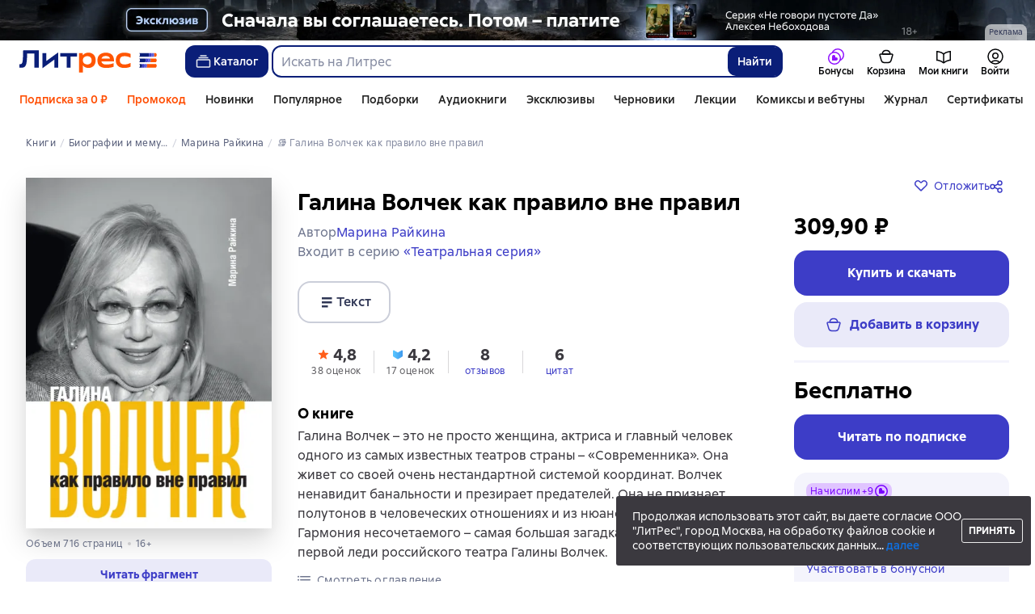

--- FILE ---
content_type: text/html; charset=utf-8
request_url: https://www.litres.ru/book/marina-raykina/galina-volchek-kak-pravilo-vne-pravil-42339324/
body_size: 51216
content:
<!DOCTYPE html><html lang="ru-RU"><script>if(typeof window.MutationObserver==='undefined'||typeof window.IntersectionObserver==='undefined'||typeof window.ResizeObserver==='undefined'||typeof window.globalThis==='undefined'||typeof window.Intl==='undefined'||typeof window.Intl.DateTimeFormat==='undefined'){document.write('<script src="https://cdnjs.cloudflare.com/polyfill/v3/polyfill.min.js?version=4.8.0&features=MutationObserver%2CIntersectionObserver%2CResizeObserver%2CglobalThis%2CIntl.DateTimeFormat.~locale.ru"></scr'+'ipt>')}
      </script><head><meta charSet="utf-8" data-next-head=""/><link rel="prefetch" href="https://cdn.litres.ru/_next/static/media/sprite.991cbbb9.svg" as="image" type="image/svg+xml" fetchpriority="high"/><link rel="shortcut icon" href="https://cdn.litres.ru/static/litres/favicon.svg" type="image/svg+xml" data-next-head=""/><link rel="shortcut icon" href="https://cdn.litres.ru/static/litres/favicon.ico" type="image/x-icon" data-next-head=""/><link title="Новые книги на Литрес" rel="alternate" type="application/rss+xml" href="/rss/" data-next-head=""/><link rel="apple-touch-icon" href="https://cdn.litres.ru/static/litres/i/social/seo/icon_114x114.png?caf381" data-next-head=""/><link rel="yandex-tableau-widget" href="https://www.litres.ru/static/litres/inc/seo/yandex-tableau-manifest.json" data-next-head=""/><link rel="manifest" href="https://www.litres.ru/static/manifest.json" data-next-head=""/><meta content="ru" http-equiv="content-language" data-next-head=""/><meta name="viewport" content="width=device-width, initial-scale=1" data-next-head=""/><link rel="preload" href="https://cdn.litres.ru/static/imgb2/media/2026/1/2/b_00010092.webp" as="image" fetchpriority="high" data-next-head=""/><link rel="preload" as="font" fetchpriority="high" href="https://cdn.litres.ru/static/litres/fonts/ALSSirius-Regular.woff2" type="font/woff2" crossorigin="anonymous" data-next-head=""/><link rel="preload" as="font" fetchpriority="high" href="https://cdn.litres.ru/static/litres/fonts/ALSSirius-Medium.woff2" type="font/woff2" crossorigin="anonymous" data-next-head=""/><link rel="preload" as="font" fetchpriority="high" href="https://cdn.litres.ru/static/litres/fonts/ALSSirius-Bold.woff2" type="font/woff2" crossorigin="anonymous" data-next-head=""/><link rel="preconnect" href="https://cdn.litres.ru" data-next-head=""/><link rel="preconnect" href="https://api.litres.ru" data-next-head=""/><link rel="dns-prefetch" href="https://www.google.ru" data-next-head=""/><link rel="dns-prefetch" href="https://counter.yadro.ru" data-next-head=""/><link rel="dns-prefetch" href="https://statad.ru" data-next-head=""/><link rel="alternate" href="https://litres.de/book/marina-raykina/galina-volchek-kak-pravilo-vne-pravil-42339324/" hreflang="de" data-next-head=""/><link rel="alternate" href="https://litres.com/book/marina-raykina/galina-volchek-kak-pravilo-vne-pravil-42339324/" hreflang="en" data-next-head=""/><link rel="alternate" href="https://litres.es/book/marina-raykina/galina-volchek-kak-pravilo-vne-pravil-42339324/" hreflang="es" data-next-head=""/><link rel="alternate" href="https://www.litres.ru/book/marina-raykina/galina-volchek-kak-pravilo-vne-pravil-42339324/" hreflang="ru" data-next-head=""/><link rel="alternate" href="https://litres.pl/book/marina-raykina/galina-volchek-kak-pravilo-vne-pravil-42339324/" hreflang="pl" data-next-head=""/><link rel="alternate" href="https://litres.az/book/marina-raykina/galina-volchek-kak-pravilo-vne-pravil-42339324/" hreflang="az" data-next-head=""/><link rel="alternate" href="https://litres.uz/book/marina-raykina/galina-volchek-kak-pravilo-vne-pravil-42339324/" hreflang="uz" data-next-head=""/><link rel="alternate" href="https://litres.ee/book/marina-raykina/galina-volchek-kak-pravilo-vne-pravil-42339324/" hreflang="et" data-next-head=""/><link rel="alternate" href="https://www.litres.ru/book/marina-raykina/galina-volchek-kak-pravilo-vne-pravil-42339324/" hreflang="x-default" data-next-head=""/><title data-next-head="">Галина Волчек как правило вне правил, Марина Райкина – купить и скачать книгу в fb2, epub, pdf на Литрес</title><meta name="description" content="📚 Купить скачать книгу &quot;Галина Волчек как правило вне правил, Марины Райкиной&quot; за 309.90 📙 Растущая скидка до 30%: -10% с 1-го месяца, -20% с 3-го, -30% с 6-го! Эксклюзивы, новинки, бестселлеры. Чем дольше читаете — тем больше экономите! Литрес 📙" data-next-head=""/><meta property="og:type" content="books.book" data-next-head=""/><meta property="og:title" content="Галина Волчек как правило вне правил — Марина Райкина | Литрес" data-next-head=""/><meta property="og:url" content="https://www.litres.ru/book/marina-raykina/galina-volchek-kak-pravilo-vne-pravil-42339324/" data-next-head=""/><meta property="og:image" content="https://cdn.litres.ru/pub/c/cover_415/42339324.webp" data-next-head=""/><meta property="og:site_name" content="Литрес" data-next-head=""/><meta property="og:description" content="Галина Волчек – это не просто женщина, актриса и главный человек одного из самых известных театров страны – «Современника». Она живет со своей очень нестандартной системой координат. Волчек ненавидит…" data-next-head=""/><link href="https://www.litres.ru/book/marina-raykina/galina-volchek-kak-pravilo-vne-pravil-42339324/" rel="canonical" data-next-head=""/><script type="application/ld+json" data-next-head="">{
  "@context": "https://schema.org",
  "@type": "Book",
  "name": "Галина Волчек как правило вне правил",
  "description": "Книга Марины Райкиной «Галина Волчек как правило вне правил» — Галина Волчек – это не просто женщина, актриса и главный человек одного из самых известных театров страны – «Современника». Она живет со своей очень нестандартной системой координат. Волчек ненавидит банальности и презирает предателей. Она не признает полутонов в человеческих отношениях и из нюансов творит свой театр. Гармония несочетаемого – самая большая загадка жизни и творчества первой леди российского театра Галины Волчек.",
  "url": "https://www.litres.ru/book/marina-raykina/galina-volchek-kak-pravilo-vne-pravil-42339324/",
  "image": "https://cdn.litres.ru/pub/c/cover/42339324.jpg",
  "author": {
    "@type": "Person",
    "name": "Марина Райкина"
  },
  "publisher": {
    "@type": "Organization",
    "name": "ЛитРес"
  },
  "isbn": "978-5-4448-1059-0",
  "datePublished": "2019",
  "numberOfPages": 716,
  "bookFormat": "https://schema.org/EBook",
  "aggregateRating": {
    "@type": "AggregateRating",
    "ratingValue": "4.8",
    "reviewCount": "38"
  },
  "offers": {
    "@type": "Offer",
    "price": "309.9",
    "priceCurrency": "RUB",
    "availability": "https://schema.org/InStock",
    "itemCondition": "https://schema.org/NewCondition"
  },
  "potentialAction": {
    "@type": "ReadAction",
    "target": "https://www.litres.ru/book/marina-raykina/galina-volchek-kak-pravilo-vne-pravil-42339324/chitat-onlayn/",
    "name": "Читать онлайн"
  },
  "additionalProperty": [
    {
      "@type": "PropertyValue",
      "name": "Формат скачивания",
      "value": "fb2, fb3, zip"
    }
  ]
}</script><script type="application/ld+json" data-next-head="">{
  "@context": "https://schema.org",
  "@type": "Product",
  "name": "Галина Волчек как правило вне правил",
  "author": {
    "@type": "Person",
    "name": "Марина Райкина"
  },
  "url": "https://www.litres.ru/book/marina-raykina/galina-volchek-kak-pravilo-vne-pravil-42339324/",
  "image": "https://cdn.litres.ru/pub/c/cover/42339324.jpg",
  "offers": {
    "@type": "Offer",
    "price": 309.9,
    "priceCurrency": "RUB",
    "availability": "https://schema.org/InStock",
    "loyaltyPoints": {
      "@type": "LoyaltyPoints",
      "loyaltyProgram": {
        "@type": "LoyaltyProgram",
        "name": "Книголов"
      },
      "loyaltyPointsEarned": {
        "@type": "QuantitativeValue",
        "value": 9.3,
        "unitText": "RUB"
      }
    }
  },
  "potentialAction": {
    "@type": "ShareAction",
    "result": {
      "@type": "MonetaryAmount",
      "currency": "RUB",
      "value": 30.99
    },
    "description": "Посоветуйте эту книгу и получите 30,99 ₽ с покупки её другом"
  }
}</script><link rel="preload" as="image" fetchpriority="high" href="https://cdn.litres.ru/pub/c/cover_415/42339324.webp" data-next-head=""/><link data-next-font="" rel="preconnect" href="/" crossorigin="anonymous"/><script id="AdvCakeSdkLoader" data-nscript="beforeInteractive">window.addEventListener("advcake_track_id_updated",e=>{"undefined"!=typeof window&&(window.lastAdvCakeTrackId=e.detail?.value)}),function(e){var a=new URLSearchParams(window.location.search);if(a.has("lfrom")||a.has("lfrom_processed")||a.has("utm_source")){var t=e.createElement("script");t.async=1,t.src="https://tj4rxr.ru/",(e=e.getElementsByTagName("script")[0]).parentNode.insertBefore(t,e)}}(document);</script><link rel="preload" href="https://cdn.litres.ru/_next/static/css/cfc99ffc5b6b8ca3.css" as="style"/><link rel="stylesheet" href="https://cdn.litres.ru/_next/static/css/cfc99ffc5b6b8ca3.css" data-n-g=""/><link rel="preload" href="https://cdn.litres.ru/_next/static/css/fc04fc917a77af06.css" as="style"/><link rel="stylesheet" href="https://cdn.litres.ru/_next/static/css/fc04fc917a77af06.css" data-n-p=""/><link rel="preload" href="https://cdn.litres.ru/_next/static/css/d5a43e968375544f.css" as="style"/><link rel="stylesheet" href="https://cdn.litres.ru/_next/static/css/d5a43e968375544f.css" data-n-p=""/><link rel="preload" href="https://cdn.litres.ru/_next/static/css/d644808963cedaa7.css" as="style"/><link rel="stylesheet" href="https://cdn.litres.ru/_next/static/css/d644808963cedaa7.css" data-n-p=""/><link rel="preload" href="https://cdn.litres.ru/_next/static/css/d953802626a496bd.css" as="style"/><link rel="stylesheet" href="https://cdn.litres.ru/_next/static/css/d953802626a496bd.css" data-n-p=""/><link rel="preload" href="https://cdn.litres.ru/_next/static/css/9411fb2943f56dc2.css" as="style"/><link rel="stylesheet" href="https://cdn.litres.ru/_next/static/css/9411fb2943f56dc2.css"/><link rel="preload" href="https://cdn.litres.ru/_next/static/css/bafff9a70be9e3b9.css" as="style"/><link rel="stylesheet" href="https://cdn.litres.ru/_next/static/css/bafff9a70be9e3b9.css"/><link rel="preload" href="https://cdn.litres.ru/_next/static/css/daf81a6911e1aa8b.css" as="style"/><link rel="stylesheet" href="https://cdn.litres.ru/_next/static/css/daf81a6911e1aa8b.css"/><link rel="preload" href="https://cdn.litres.ru/_next/static/css/eef937116dc5fedc.css" as="style"/><link rel="stylesheet" href="https://cdn.litres.ru/_next/static/css/eef937116dc5fedc.css"/><noscript data-n-css=""></noscript><script defer="" nomodule="" src="https://cdn.litres.ru/_next/static/chunks/polyfills-42372ed130431b0a.js"></script><script defer="" src="https://cdn.litres.ru/_next/static/chunks/1971.af06b0e2eb6adcf7.js"></script><script defer="" src="https://cdn.litres.ru/_next/static/chunks/1263-428bbb3bfd5be5b6.js"></script><script defer="" src="https://cdn.litres.ru/_next/static/chunks/3375-0ed6d12a2d2e38d2.js"></script><script defer="" src="https://cdn.litres.ru/_next/static/chunks/562-f1acd1b1d1d4e572.js"></script><script defer="" src="https://cdn.litres.ru/_next/static/chunks/8721-171d62854e0d239e.js"></script><script defer="" src="https://cdn.litres.ru/_next/static/chunks/4187.a98161a20fb9742c.js"></script><script defer="" src="https://cdn.litres.ru/_next/static/chunks/4686.b6125f7ded1060f3.js"></script><script defer="" src="https://cdn.litres.ru/_next/static/chunks/5298-53827806c5fe8f42.js"></script><script defer="" src="https://cdn.litres.ru/_next/static/chunks/9514.79ee6ea1d83ee115.js"></script><script src="https://cdn.litres.ru/_next/static/chunks/webpack-b56d7e94f78eaf99.js" defer=""></script><script src="https://cdn.litres.ru/_next/static/chunks/framework-492644e40ce3fb68.js" defer=""></script><script src="https://cdn.litres.ru/_next/static/chunks/main-b7bbcf6f73715c1a.js" defer=""></script><script src="https://cdn.litres.ru/_next/static/chunks/pages/_app-245055e29aa6153d.js" defer=""></script><script src="https://cdn.litres.ru/_next/static/chunks/6036-7c1ea6b63e1cf84d.js" defer=""></script><script src="https://cdn.litres.ru/_next/static/chunks/2838-1d2ec371c92ecf1e.js" defer=""></script><script src="https://cdn.litres.ru/_next/static/chunks/6470-d88080d635eb7568.js" defer=""></script><script src="https://cdn.litres.ru/_next/static/chunks/9964-c0682ba4df0765cd.js" defer=""></script><script src="https://cdn.litres.ru/_next/static/chunks/9994-824f6e034fb1a9da.js" defer=""></script><script src="https://cdn.litres.ru/_next/static/chunks/6430-3f6d4a9421cc3e1a.js" defer=""></script><script src="https://cdn.litres.ru/_next/static/chunks/3256-b04a9b073b2c9586.js" defer=""></script><script src="https://cdn.litres.ru/_next/static/chunks/5274-cdcfef7c9b4536d9.js" defer=""></script><script src="https://cdn.litres.ru/_next/static/chunks/7355-9d8309e7c9dd15cd.js" defer=""></script><script src="https://cdn.litres.ru/_next/static/chunks/4748-788fc615a7f3ee13.js" defer=""></script><script src="https://cdn.litres.ru/_next/static/chunks/7364-e9eee0f8aec22969.js" defer=""></script><script src="https://cdn.litres.ru/_next/static/chunks/1106-dc64c131dce3d355.js" defer=""></script><script src="https://cdn.litres.ru/_next/static/chunks/212-a970348c36fa0fe8.js" defer=""></script><script src="https://cdn.litres.ru/_next/static/chunks/7069-f9b642b380dbd1aa.js" defer=""></script><script src="https://cdn.litres.ru/_next/static/chunks/3241-1e750f557bb540e9.js" defer=""></script><script src="https://cdn.litres.ru/_next/static/chunks/3715-c76a6760067af70b.js" defer=""></script><script src="https://cdn.litres.ru/_next/static/chunks/9097-f94af0bfbe7549ab.js" defer=""></script><script src="https://cdn.litres.ru/_next/static/chunks/5535-9400efdc2a860485.js" defer=""></script><script src="https://cdn.litres.ru/_next/static/chunks/2293-589f461797480a72.js" defer=""></script><script src="https://cdn.litres.ru/_next/static/chunks/5390-fe9e76f0b185aa36.js" defer=""></script><script src="https://cdn.litres.ru/_next/static/chunks/609-c028e8f347a8a316.js" defer=""></script><script src="https://cdn.litres.ru/_next/static/chunks/3474-5f2d5e1afed0faa2.js" defer=""></script><script src="https://cdn.litres.ru/_next/static/chunks/4525-fcf818398b053649.js" defer=""></script><script src="https://cdn.litres.ru/_next/static/chunks/4146-3705bece938541fb.js" defer=""></script><script src="https://cdn.litres.ru/_next/static/chunks/950-79d738e66f1c6325.js" defer=""></script><script src="https://cdn.litres.ru/_next/static/chunks/4456-c6dab9cd5be4412b.js" defer=""></script><script src="https://cdn.litres.ru/_next/static/chunks/4092-1e5015cc2562e8fe.js" defer=""></script><script src="https://cdn.litres.ru/_next/static/chunks/2124-8a95aa71b8cc6fec.js" defer=""></script><script src="https://cdn.litres.ru/_next/static/chunks/pages/book/%5Bauthor%5D/%5BbookSlug%5D-9e3866ac390950e9.js" defer=""></script><script src="https://cdn.litres.ru/_next/static/fJ2K_ZtNFcLJcKfLefGHC/_buildManifest.js" defer=""></script><script src="https://cdn.litres.ru/_next/static/fJ2K_ZtNFcLJcKfLefGHC/_ssgManifest.js" defer=""></script></head><body><div id="__next"><link rel="manifest" href="/static/manifest.json"/><div id="Tracking-Container"><div id="Tracking-NoJS-Container"><noscript><img src="https://www.tns-counter.ru/V13a****litres_ru/ru/UTF-8/tmsec=litres_total/" width="1" height="1" alt=""/></noscript><noscript><iframe src="https://www.googletagmanager.com/ns.html?id=GTM-NM9VW6D" height="0" width="0" style="display:none;visibility:hidden" title="googletagmanager"></iframe></noscript><noscript><img src="https://vk.com/rtrg?p=VK-RTRG-280711-d3F84" style="position:fixed;left:-999px" alt=""/></noscript></div></div><div id="layout-root" class="layout-root a8e74375 d1891d07"><div class="_45270123" style="padding-bottom:146px"></div><header data-testid="header" class="f6f1894d"><a tabindex="0" class="_52804aad" role="button">Перейти к контенту</a><div><div class="_96f658c4" role="presentation"><a data-testid="mainPromoBanner--desktop" href="https://www.litres.ru/series/ne-govori-pustote-da-886718/?art_types=text_book&amp;erid=2W5zFK8SLjz&amp;banner_id=10092&amp;banner_title=%D0%A1%D0%B5%D1%80%D0%B8%D1%8F%20%C2%AB%D0%9D%D0%B5%20%D0%B3%D0%BE%D0%B2%D0%BE%D1%80%D0%B8%20%D0%BF%D1%83%D1%81%D1%82%D0%BE%D1%82%D0%B5%20%D0%94%D0%B0%C2%BB%20%D0%A0%D0%B0%D1%81%D1%82%D1%8F%D0%B6%D0%BA%D0%B0%20%2001.02.2026-07.02.2026&amp;campaign_id=44352&amp;place_slug=web-header-full-width&amp;source=banners" tabindex="0" class="_239e895a" target="_blank" rel="noreferrer" aria-label="Серия «Не говори пустоте Да» Растяжка  01.02.2026-07.02.2026"><picture><source srcSet="https://cdn.litres.ru/static/imgb2/media/2026/1/2/b_00010092.webp" type="image/webp"/><source srcSet="https://cdn.litres.ru/static/imgb2/media/2026/1/2/b_00010092.jpg"/><img class="_239e895a" src="https://cdn.litres.ru/static/imgb2/media/2026/1/2/b_00010092.jpg" alt="Серия «Не говори пустоте Да» Растяжка  01.02.2026-07.02.2026" decoding="sync"/></picture></a><div class="fb5d50fc"><div class="ca8c82b3"><p class="c0c890fc">Реклама</p></div></div></div></div><div class="_5d332c5b"><div class="d5ea9723"><a data-testid="header--logo" href="/" tabindex="0" class="afddcdd5" style="cursor:pointer" aria-label="Главная страница Литрес"><img src="https://cdn.litres.ru/static/litres/logo/logo_ru.svg" width="178" height="28" alt="Логотип Литрес" class="_1129de21"/></a></div><div class="_2834e32d"><button class="e3691cb9" type="button" data-testid="header-catalog-button"><svg width="25" height="24" viewBox="0 0 25 24" fill="none" xmlns="http://www.w3.org/2000/svg"><path d="M19.5 10H5.5C4.94772 10 4.5 10.4477 4.5 11V18C4.5 18.5523 4.94772 19 5.5 19H19.5C20.0523 19 20.5 18.5523 20.5 18V11C20.5 10.4477 20.0523 10 19.5 10Z" stroke="#E9EBF0" stroke-width="1.5" stroke-linejoin="round"></path><path d="M6.5 7.5H18.5" stroke="#E9EBF0" stroke-width="1.5" stroke-linejoin="round"></path><path d="M8.5 5H16.5" stroke="#E9EBF0" stroke-width="1.5" stroke-linejoin="round"></path></svg>Каталог</button><div tabindex="0" data-header-popup="genres" class="d90ed88e _22a8214a _43969555" style="top:146px" id="genres_popup" data-testid="genres_popup"><div class="_0c5402ca"><div class="_0a2c66f2"><div class="_08c36bed"><a tabindex="0" role="button" class="c0570ff8"><div class="e74cb539" data-testid="icon_close" role="presentation"></div></a><div class="_8cef4a23" data-testid="popup__genreContainer--wrapper"><div class="_0300f435"><a data-testid="popup__genreTitle" href="/legkoe-chtenie/" tabindex="0" class="_694da326 _0fce91f7">Легкое чтение</a><ul class="_9ecfeee7"><li class="_1248cde2"><a data-testid="popup__subGenre--link" href="/knigi-fentezi/" tabindex="0" title=" 0 книг" data-arts-count="false" class="_694da326 a881c758">Фэнтези</a></li><li class="_1248cde2"><a data-testid="popup__subGenre--link" href="/knigi-detektivy/" tabindex="0" title=" 0 книг" data-arts-count="false" class="_694da326 a881c758">Детективы</a></li><li class="_1248cde2"><a data-testid="popup__subGenre--link" href="/knigi-boeviki-ostrosugetnaya/" tabindex="0" title=" 0 книг" data-arts-count="false" class="_694da326 a881c758">Боевики, остросюжетная литература</a></li><li class="_1248cde2"><a data-testid="popup__subGenre--link" href="/knigi-fantastika/" tabindex="0" title=" 0 книг" data-arts-count="false" class="_694da326 a881c758">Фантастика</a></li><li class="_1248cde2"><a data-testid="popup__subGenre--link" href="/knigi-lubovnye-romany/" tabindex="0" title=" 0 книг" data-arts-count="false" class="_694da326 a881c758">Любовные романы</a></li><li class="_27a2191a" data-testid="popup__moreGeners--button"><a tabindex="0" role="button">Все<!-- --> <!-- -->12</a></li></ul></div><div class="_0300f435"><a data-testid="popup__genreTitle" href="/sereznoe-chtenie/" tabindex="0" class="_694da326 _0fce91f7">Серьезное чтение</a><ul class="_9ecfeee7"><li class="_1248cde2"><a data-testid="popup__subGenre--link" href="/knigi-sovremennaya-proza/" tabindex="0" title=" 0 книг" data-arts-count="false" class="_694da326 a881c758">Современная проза</a></li><li class="_1248cde2"><a data-testid="popup__subGenre--link" href="/klassicheskaya-literatura/" tabindex="0" title=" 0 книг" data-arts-count="false" class="_694da326 a881c758">Классическая литература</a></li><li class="_1248cde2"><a data-testid="popup__subGenre--link" href="/sereznoe-chtenie/ob-istorii-serezno/" tabindex="0" title=" 0 книг" data-arts-count="false" class="_694da326 a881c758">Об истории серьезно</a></li><li class="_1248cde2"><a data-testid="popup__subGenre--link" href="/knigi-publicistika/biografii-memuary/" tabindex="0" title=" 0 книг" data-arts-count="false" class="_694da326 a881c758">Биографии и мемуары</a></li><li class="_1248cde2"><a data-testid="popup__subGenre--link" href="/sereznoe-chtenie/stihi-poeziya/" tabindex="0" title=" 0 книг" data-arts-count="false" class="_694da326 a881c758">Cтихи, поэзия</a></li><li class="_27a2191a" data-testid="popup__moreGeners--button"><a tabindex="0" role="button">Все<!-- --> <!-- -->6</a></li></ul></div><div class="_0300f435"><a data-testid="popup__genreTitle" href="/istoriya/" tabindex="0" class="_694da326 _0fce91f7">История</a><ul class="_9ecfeee7"><li class="_1248cde2"><a data-testid="popup__subGenre--link" href="/populyarno-ob-istorii/" tabindex="0" title=" 0 книг" data-arts-count="false" class="_694da326 a881c758">Популярно об истории</a></li><li class="_1248cde2"><a data-testid="popup__subGenre--link" href="/knigi-priklucheniya/puteshestviyah/" tabindex="0" title=" 0 книг" data-arts-count="false" class="_694da326 a881c758">Книги о путешествиях</a></li><li class="_1248cde2"><a data-testid="popup__subGenre--link" href="/knigi-publicistika/biografii-memuary/" tabindex="0" title=" 0 книг" data-arts-count="false" class="_694da326 a881c758">Биографии и мемуары</a></li><li class="_1248cde2"><a data-testid="popup__subGenre--link" href="/knigi-detektivy/istoricheskie/" tabindex="0" title=" 0 книг" data-arts-count="false" class="_694da326 a881c758">Исторические детективы</a></li><li class="_1248cde2"><a data-testid="popup__subGenre--link" href="/knigi-sovremennaya-proza/istoricheskaya-literatura/" tabindex="0" title=" 0 книг" data-arts-count="false" class="_694da326 a881c758">Историческая литература</a></li><li class="_27a2191a" data-testid="popup__moreGeners--button"><a tabindex="0" role="button">Все<!-- --> <!-- -->12</a></li></ul></div><div class="_0300f435"><a data-testid="popup__genreTitle" href="/znaniya-navyki/biznes/" tabindex="0" class="_694da326 _0fce91f7">Бизнес-книги</a><ul class="_9ecfeee7"><li class="_1248cde2"><a data-testid="popup__subGenre--link" href="/biznes-knigi/lichnaya-effektivnost/" tabindex="0" title=" 0 книг" data-arts-count="false" class="_694da326 a881c758">Личная эффективность</a></li><li class="_1248cde2"><a data-testid="popup__subGenre--link" href="/biznes-knigi/menedzhment/" tabindex="0" title=" 0 книг" data-arts-count="false" class="_694da326 a881c758">Менеджмент</a></li><li class="_1248cde2"><a data-testid="popup__subGenre--link" href="/biznes-knigi/o-biznese-populyarno/" tabindex="0" title=" 0 книг" data-arts-count="false" class="_694da326 a881c758">О бизнесе популярно</a></li><li class="_1248cde2"><a data-testid="popup__subGenre--link" href="/biznes-knigi/zarubezhnaya-delovaya-literatura/" tabindex="0" title=" 0 книг" data-arts-count="false" class="_694da326 a881c758">Зарубежная деловая литература</a></li><li class="_1248cde2"><a data-testid="popup__subGenre--link" href="/biznes-knigi/taym-menedzhment/" tabindex="0" title=" 0 книг" data-arts-count="false" class="_694da326 a881c758">Тайм-менеджмент</a></li><li class="_27a2191a" data-testid="popup__moreGeners--button"><a tabindex="0" role="button">Все<!-- --> <!-- -->31</a></li></ul></div><div class="_0300f435"><a data-testid="popup__genreTitle" href="/znaniya-navyki/" tabindex="0" class="_694da326 _0fce91f7">Знания и навыки</a><ul class="_9ecfeee7"><li class="_1248cde2"><a data-testid="popup__subGenre--link" href="/knigi-psihologiya/samorazvitiye-lichnostnyy-rost/" tabindex="0" title=" 0 книг" data-arts-count="false" class="_694da326 a881c758">Саморазвитие / личностный рост</a></li><li class="_1248cde2"><a data-testid="popup__subGenre--link" href="/knigi-nauka-obrazovanie/nauchno-populyarnaya-literatura/" tabindex="0" title=" 0 книг" data-arts-count="false" class="_694da326 a881c758">Научно-популярная литература</a></li><li class="_1248cde2"><a data-testid="popup__subGenre--link" href="/znaniya-navyki/uchebnaya-nauchnaya-literatura/" tabindex="0" title=" 0 книг" data-arts-count="false" class="_694da326 a881c758">Учебная и научная литература</a></li><li class="_1248cde2"><a data-testid="popup__subGenre--link" href="/znaniya-navyki/biznes/" tabindex="0" title=" 0 книг" data-arts-count="false" class="_694da326 a881c758">Бизнес-книги</a></li><li class="_1248cde2"><a data-testid="popup__subGenre--link" href="/psihologiya-motivaciya/istorii-iz-zhizni/" tabindex="0" title=" 0 книг" data-arts-count="false" class="_694da326 a881c758">Истории из жизни</a></li><li class="_27a2191a" data-testid="popup__moreGeners--button"><a tabindex="0" role="button">Все<!-- --> <!-- -->12</a></li></ul></div><div class="_0300f435"><a data-testid="popup__genreTitle" href="/psihologiya-motivaciya/" tabindex="0" class="_694da326 _0fce91f7">Психология, мотивация</a><ul class="_9ecfeee7"><li class="_1248cde2"><a data-testid="popup__subGenre--link" href="/knigi-psihologiya/" tabindex="0" title=" 0 книг" data-arts-count="false" class="_694da326 a881c758">Книги по психологии</a></li><li class="_1248cde2"><a data-testid="popup__subGenre--link" href="/knigi-psihologiya/samorazvitiye-lichnostnyy-rost/" tabindex="0" title=" 0 книг" data-arts-count="false" class="_694da326 a881c758">Саморазвитие / личностный рост</a></li><li class="_1248cde2"><a data-testid="popup__subGenre--link" href="/psihologiya-motivaciya/religiya-duhovnaya-literatura/" tabindex="0" title=" 0 книг" data-arts-count="false" class="_694da326 a881c758">Религия и духовная литература</a></li><li class="_1248cde2"><a data-testid="popup__subGenre--link" href="/knigi-publicistika/biografii-memuary/" tabindex="0" title=" 0 книг" data-arts-count="false" class="_694da326 a881c758">Биографии и мемуары</a></li><li class="_1248cde2"><a data-testid="popup__subGenre--link" href="/psihologiya-motivaciya/istorii-iz-zhizni/" tabindex="0" title=" 0 книг" data-arts-count="false" class="_694da326 a881c758">Истории из жизни</a></li><li class="_27a2191a" data-testid="popup__moreGeners--button"><a tabindex="0" role="button">Все<!-- --> <!-- -->7</a></li></ul></div><div class="_0300f435"><a data-testid="popup__genreTitle" href="/sport-zdorove-krasota/" tabindex="0" class="_694da326 _0fce91f7">Спорт, здоровье, красота</a><ul class="_9ecfeee7"><li class="_1248cde2"><a data-testid="popup__subGenre--link" href="/sport-zdorove-krasota/medicina-i-zdorove/" tabindex="0" title=" 0 книг" data-arts-count="false" class="_694da326 a881c758">Медицина и здоровье</a></li><li class="_1248cde2"><a data-testid="popup__subGenre--link" href="/sport-zdorove-krasota/sport/" tabindex="0" title=" 0 книг" data-arts-count="false" class="_694da326 a881c758">Спорт</a></li><li class="_1248cde2"><a data-testid="popup__subGenre--link" href="/erotika-seks/seksualnyye-rukovodstva/" tabindex="0" title=" 0 книг" data-arts-count="false" class="_694da326 a881c758">Секс / секс-руководства</a></li><li class="_1248cde2"><a data-testid="popup__subGenre--link" href="/sport-zdorove-krasota/krasota/" tabindex="0" title=" 0 книг" data-arts-count="false" class="_694da326 a881c758">Красота</a></li></ul></div><div class="_0300f435"><a data-testid="popup__genreTitle" href="/hobbi-dosug/" tabindex="0" class="_694da326 _0fce91f7">Хобби, досуг</a><ul class="_9ecfeee7"><li class="_1248cde2"><a data-testid="popup__subGenre--link" href="/knigi-ezoterika/yoga/" tabindex="0" title=" 0 книг" data-arts-count="false" class="_694da326 a881c758">Йога</a></li><li class="_1248cde2"><a data-testid="popup__subGenre--link" href="/knigi-dom-semya/kulinariya/" tabindex="0" title=" 0 книг" data-arts-count="false" class="_694da326 a881c758">Кулинария</a></li><li class="_1248cde2"><a data-testid="popup__subGenre--link" href="/knigi-dom-semya/hobbi_uvlecheniya/" tabindex="0" title=" 0 книг" data-arts-count="false" class="_694da326 a881c758">Хобби / увлечения</a></li><li class="_1248cde2"><a data-testid="popup__subGenre--link" href="/knigi-iskusstvo/izobrazitelnoe-iskusstvo/" tabindex="0" title=" 0 книг" data-arts-count="false" class="_694da326 a881c758">Изобразительное искусство</a></li><li class="_1248cde2"><a data-testid="popup__subGenre--link" href="/knigi-dom-semya/rukodeliye-remesla/" tabindex="0" title=" 0 книг" data-arts-count="false" class="_694da326 a881c758">Рукоделие и ремесла</a></li><li class="_27a2191a" data-testid="popup__moreGeners--button"><a tabindex="0" role="button">Все<!-- --> <!-- -->19</a></li></ul></div><div class="_0300f435"><a data-testid="popup__genreTitle" href="/dom-dacha/" tabindex="0" class="_694da326 _0fce91f7">Дом, дача</a><ul class="_9ecfeee7"><li class="_1248cde2"><a data-testid="popup__subGenre--link" href="/knigi-dom-semya/kulinariya/" tabindex="0" title=" 0 книг" data-arts-count="false" class="_694da326 a881c758">Кулинария</a></li><li class="_1248cde2"><a data-testid="popup__subGenre--link" href="/knigi-dom-semya/hobbi_uvlecheniya/" tabindex="0" title=" 0 книг" data-arts-count="false" class="_694da326 a881c758">Хобби / увлечения</a></li><li class="_1248cde2"><a data-testid="popup__subGenre--link" href="/dom-dacha/domashnee-hozyaystvo/" tabindex="0" title=" 0 книг" data-arts-count="false" class="_694da326 a881c758">Домашнее хозяйство</a></li><li class="_1248cde2"><a data-testid="popup__subGenre--link" href="/knigi-dom-semya/rukodeliye-remesla/" tabindex="0" title=" 0 книг" data-arts-count="false" class="_694da326 a881c758">Рукоделие и ремесла</a></li><li class="_1248cde2"><a data-testid="popup__subGenre--link" href="/knigi-dom-semya/domashnie-zhivotnye/" tabindex="0" title=" 0 книг" data-arts-count="false" class="_694da326 a881c758">Домашние животные</a></li><li class="_27a2191a" data-testid="popup__moreGeners--button"><a tabindex="0" role="button">Все<!-- --> <!-- -->16</a></li></ul></div><div class="_0300f435"><a data-testid="popup__genreTitle" href="/detskie-knigi/" tabindex="0" class="_694da326 _0fce91f7">Детские книги</a><ul class="_9ecfeee7"><li class="_1248cde2"><a data-testid="popup__subGenre--link" href="/detskie-knigi/zarubezhnye/" tabindex="0" title=" 0 книг" data-arts-count="false" class="_694da326 a881c758">Зарубежные детские книги</a></li><li class="_1248cde2"><a data-testid="popup__subGenre--link" href="/detskie-knigi/skazki/" tabindex="0" title=" 0 книг" data-arts-count="false" class="_694da326 a881c758">Сказки</a></li><li class="_1248cde2"><a data-testid="popup__subGenre--link" href="/detskie-knigi/children/" tabindex="0" title=" 0 книг" data-arts-count="false" class="_694da326 a881c758">Книги для детей</a></li><li class="_1248cde2"><a data-testid="popup__subGenre--link" href="/detskie-knigi/knigi_doshkolniki/" tabindex="0" title=" 0 книг" data-arts-count="false" class="_694da326 a881c758">Книги для дошкольников</a></li><li class="_1248cde2"><a data-testid="popup__subGenre--link" href="/detskie-knigi/dlya-podrostkov/" tabindex="0" title=" 0 книг" data-arts-count="false" class="_694da326 a881c758">Книги для подростков</a></li><li class="_27a2191a" data-testid="popup__moreGeners--button"><a tabindex="0" role="button">Все<!-- --> <!-- -->15</a></li></ul></div><div class="_0300f435"><a data-testid="popup__genreTitle" href="/roditelyam/" tabindex="0" class="_694da326 _0fce91f7">Родителям</a><ul class="_9ecfeee7"><li class="_1248cde2"><a data-testid="popup__subGenre--link" href="/knigi-dom-semya/vospitanie-detey/" tabindex="0" title=" 0 книг" data-arts-count="false" class="_694da326 a881c758">Воспитание детей</a></li><li class="_1248cde2"><a data-testid="popup__subGenre--link" href="/knigi-psihologiya/detskaya/" tabindex="0" title=" 0 книг" data-arts-count="false" class="_694da326 a881c758">Детская психология</a></li><li class="_1248cde2"><a data-testid="popup__subGenre--link" href="/detskie-knigi/" tabindex="0" title=" 0 книг" data-arts-count="false" class="_694da326 a881c758">Детские книги</a></li><li class="_1248cde2"><a data-testid="popup__subGenre--link" href="/zdorovye-detey/" tabindex="0" title=" 0 книг" data-arts-count="false" class="_694da326 a881c758">Здоровье детей</a></li></ul></div><div class="_0300f435"><a data-testid="popup__genreTitle" href="/publicistika-periodicheskie-izdaniya/" tabindex="0" class="_694da326 _0fce91f7">Публицистика и периодические издания</a><ul class="_9ecfeee7"><li class="_1248cde2"><a data-testid="popup__subGenre--link" href="/knigi-publicisticheskaya-literatura/" tabindex="0" title=" 0 книг" data-arts-count="false" class="_694da326 a881c758">Публицистическая литература</a></li><li class="_1248cde2"><a data-testid="popup__subGenre--link" href="/periodicheskie-izdaniya/" tabindex="0" title=" 0 книг" data-arts-count="false" class="_694da326 a881c758">Периодические издания</a></li><li class="_1248cde2"><a data-testid="popup__subGenre--link" href="/podcasts/" tabindex="0" title=" 0 книг" data-arts-count="false" class="_694da326 a881c758">Подкасты</a></li></ul></div><div class="_0300f435"><a data-testid="popup__genreTitle" href="/drafts/" tabindex="0" class="_694da326 _0fce91f7">Черновики</a></div><div class="_0300f435"><a data-testid="popup__genreTitle" href="/selfpublishing/" tabindex="0" class="_694da326 _0fce91f7">Эксклюзивы</a></div><div class="_0300f435"><a data-testid="popup__genreTitle" href="/genre/webtoon-275083/" tabindex="0" class="_694da326 _0fce91f7">Вебтуны</a></div><div class="_0300f435"><a data-testid="popup__genreTitle" href="/showroom/fanfic/" tabindex="0" class="_694da326 _0fce91f7">Фанфики</a></div><div class="_0300f435"><a data-testid="popup__genreTitle" href="/collections/besplatnie-knigi/" tabindex="0" class="_694da326 _0fce91f7">Бесплатные книги</a></div></div></div></div></div><div class="d29aea3f" data-testid="popup__allGenre--button"><a href="/pages/new_genres/" tabindex="0" class="_694da326">Все 142 жанра<div class="_666c263c" data-testid="icon_chevronRight" role="presentation"></div></a></div></div><div class="cc56edc5"><form action="/search/" method="get" autoComplete="off" data-testid="header__search-form--desktop" role="search" aria-label="Искать на Литрес"><div class="_629ab8b2"><input class="_8fba8811" maxLength="150" placeholder="Искать на Литрес" name="q" data-testid="search__input" role="combobox" aria-controls="suggestionsSearchResult" aria-autocomplete="list" aria-haspopup="listbox" aria-expanded="false" value=""/><button class="_82b1c248" type="submit" data-testid="search__button" aria-label="Найти " aria-description="Результаты поиска появятся на странице">Найти</button></div></form></div></div><nav class="_32536d0d _2d8c1892" aria-label="Пользовательские разделы меню"><div class="_94c21a9e _486a4e26" data-testid="tab-bonus" id="tab-bonus"><a data-testid="tab__link" href="/landing/litres-bonus-change/" tabindex="0" class="_4e1b756d"><div class="_9b56e24b"><div class="b53838dd"><svg fill="none" viewBox="0 0 20 20" width="20" height="20" xmlns="http://www.w3.org/2000/svg"><path d="m15.293 15.293c2.7757-1.2553 4.707-4.0486 4.707-7.293 0-4.4183-3.5817-8-8-8-3.2444 0-6.0377 1.9313-7.293 4.707-2.7757 1.2553-4.707 4.0486-4.707 7.293 0 4.4182 3.5817 8 8 8 3.2444 0 6.0377-1.9314 7.293-4.707zm0.6189-2.1015c1.572-1.1864 2.5881-3.0703 2.5881-5.1915 0-3.5898-2.9101-6.5-6.5-6.5-2.1212 0-4.0051 1.0161-5.1915 2.5881 0.38874-0.05805 0.78662-0.08813 1.1915-0.08813 4.4183 0 8 3.5817 8 8 0 0.4049-0.0301 0.8028-0.0881 1.1915zm-1.4119-1.1915c0 3.5898-2.9101 6.5-6.5 6.5-3.5898 0-6.5-2.9102-6.5-6.5 0-3.5899 2.9102-6.5 6.5-6.5 3.5899 0 6.5 2.9102 6.5 6.5zm-9.4999-1.0165-6e-5 0.0164c-0.00275 0.7461 6.5e-4 2.608 0.00255 3.5047 5.9e-4 0.2757 0.22368 0.4983 0.49935 0.4983h3.4981c1.0002 0 3 0 3-2.003 0-2.5-3-2.0001-3-2.0001s0.5-3-2-2.9999c-1.9891 1e-5 -1.9963 1.9784-1.9999 2.9836z" clip-rule="evenodd" fill="#9013FE" fill-rule="evenodd"></path></svg></div></div><p class="d554e81d">Бонусы</p></a></div><div class="_25280e6d c79b8d23" data-testid="tab-basket" id="tab-basket"><a data-testid="tab__link" href="/my-books/cart/" tabindex="0" class="c151ff38"><div class="_4e9bf279"><div class="e9e60f90"><svg width="24" height="24" viewBox="0 0 24 24" fill="none" xmlns="http://www.w3.org/2000/svg" data-testid="basketTabIcon"><path d="M18.9243 9H5.07573C4.41135 9 3.93169 9.63591 4.11421 10.2747L5.92111 16.5989C6.41174 18.3161 7.98128 19.5 9.76721 19.5H14.2328C16.0187 19.5 17.5883 18.3161 18.0789 16.5989L19.8858 10.2747C20.0683 9.6359 19.5886 9 18.9243 9Z" stroke="#020305" stroke-width="1.5" stroke-linejoin="round"></path><path d="M15.7395 9H8.26051C7.54417 9 7.06016 8.2689 7.33993 7.60945L7.62487 6.9378C8.25188 5.45986 9.70176 4.5 11.3072 4.5H12.6928C14.2982 4.5 15.7481 5.45986 16.3751 6.9378L16.6601 7.60945C16.9398 8.2689 16.4558 9 15.7395 9Z" stroke="#020305" stroke-width="1.5" stroke-linejoin="round"></path></svg></div></div><p class="_545559a4">Корзина</p></a></div><div class="_25280e6d e74ef06a" data-testid="tab-myBooks" id="tab-myBooks"><a data-testid="tab__link" href="/my-books/" tabindex="0" class="c151ff38"><div class="_4e9bf279"><div class="e9e60f90"><svg width="24" height="24" viewBox="0 0 24 24" fill="none" xmlns="http://www.w3.org/2000/svg"><path d="M11.5203 8.4566L12 8.8557L12.4797 8.45659C14.071 7.1326 16.179 6.44532 17.9438 6.09571C18.8178 5.92257 19.5885 5.83593 20.1392 5.7927C20.1772 5.78972 20.2142 5.78694 20.25 5.78436V16.4503C20.2116 16.4537 20.172 16.4573 20.131 16.4612C19.6036 16.5116 18.8664 16.612 18.0166 16.8124C16.3246 17.2114 14.1419 18.0175 12.2909 19.6576C12.1308 19.7995 11.8692 19.7995 11.7091 19.6576C9.85805 18.0175 7.67537 17.2114 5.9834 16.8124C5.13358 16.612 4.39636 16.5116 3.86895 16.4612C3.82805 16.4573 3.78838 16.4537 3.75 16.4503V5.78437C3.78583 5.78695 3.82277 5.78972 3.86078 5.79271C4.41153 5.83594 5.18216 5.92258 6.05618 6.09572C7.82102 6.44534 9.929 7.13261 11.5203 8.4566Z" stroke="#020305" stroke-width="1.5"></path><path d="M12 8V14.5V19" stroke="#020305" stroke-width="1.5"></path></svg></div></div><p class="_545559a4">Мои книги</p></a></div><div class="_2a9f6674" data-testid="user-button"><div data-testid="header__login-button--desktop"><div class="_25280e6d" data-testid="tab-login" id="tab-login"><a data-testid="tab__link" href="/auth/login" tabindex="0" class="c151ff38"><div class="_4e9bf279"><div class="e9e60f90"><svg width="24" height="24" viewBox="0 0 24 24" fill="none" xmlns="http://www.w3.org/2000/svg"><circle cx="12" cy="11" r="3.25" stroke="#020305" stroke-width="1.5"></circle><path d="M6.5 19.318C7.84208 18.0095 9.50575 17 12 17C14.4943 17 16.1579 18.0095 17.5 19.318" stroke="#020305" stroke-width="1.5"></path><rect x="3" y="3" width="18" height="18" rx="9" stroke="#020305" stroke-width="1.5"></rect></svg></div></div><p class="_545559a4">Войти</p></a></div></div></div></nav></div><div id="lowerMenuWrap" class="_6424f003"><nav class="_0f27da77" aria-label="Основное меню"><div class="dc8d3e2c" data-testid="lowerMenu_items"><a data-testid="lowerMenu__item--subscription" href="/litres_subscription/" tabindex="0" class="b64bffff _41cb3e28" aria-hidden="false">Подписка за 0 ₽</a><a data-testid="lowerMenu__item--promoCodes" href="/promocode/" tabindex="0" class="b64bffff _41cb3e28" aria-hidden="false">Промокод</a><a data-testid="lowerMenu__item--newBooks" href="/showroom/new/" tabindex="0" class="b64bffff" aria-hidden="false">Новинки</a><a data-testid="lowerMenu__item--popular" href="/popular/" tabindex="0" class="b64bffff" aria-hidden="false">Популярное</a><a data-testid="lowerMenu__item--compilations" href="/collections/" tabindex="0" class="b64bffff" aria-hidden="false">Подборки</a><a data-testid="lowerMenu__item--audiobooks" href="/audiobooks/" tabindex="0" class="b64bffff" aria-hidden="false">Аудиокниги</a><a data-testid="lowerMenu__item--selfpub" href="/selfpublishing/" tabindex="0" class="b64bffff" aria-hidden="false">Эксклюзивы</a><a data-testid="lowerMenu__item--drafts" href="/drafts/" tabindex="0" class="b64bffff" aria-hidden="false">Черновики</a><a data-testid="lowerMenu__item--lectures" href="/showroom/lectures/" tabindex="0" class="b64bffff" aria-hidden="false">Лекции</a><a data-testid="lowerMenu__item--comics" href="/showroom/komiksy-i-manga-274060/" tabindex="0" class="b64bffff" aria-hidden="false">Комиксы и вебтуны</a><a data-testid="lowerMenu__item--journal" href="/journal/" tabindex="0" class="b64bffff" aria-hidden="false">Журнал</a><a data-testid="lowerMenu__item--certificatePresent" href="/certificate-present/" tabindex="0" class="b64bffff" aria-hidden="false">Сертификаты</a><a data-testid="lowerMenu__item--partners" href="/company/partners/" tabindex="0" class="b64bffff" aria-hidden="false">Партнёрская программа</a><a data-testid="lowerMenu__item--becomeAnAuthor" href="https://selfpub.ru/?utm_source=litres&amp;utm_medium=header&amp;utm_campaign=top" tabindex="0" class="b64bffff" aria-hidden="false">Стать автором</a><div class="_4887b5dd" data-testid="lowerMenu_moreButtonWrap"><div class="a8239b96" data-testid="lower-menu__more-button" tabindex="0"><a tabindex="-1">Ещё</a><svg width="12" height="8" viewBox="0 0 12 8" fill="none" xmlns="http://www.w3.org/2000/svg"><path d="M1 1L6 6L11 1" stroke="#212121" stroke-width="1.5" stroke-linecap="round"></path></svg></div><div style="visibility:hidden;position:absolute;left:-150px"><div data-testid="lowerMenu_moreItems"><a data-testid="lowerMenu_moreItem" href="/showroom/detskie-knigi-5007/" tabindex="0" class="d1d2e572" role="button" aria-label="Детская литература"><div class="_12a87617" data-testid="contextMenu__itemContent">Детская литература</div></a><a data-testid="lowerMenu_moreItem" href="/showroom/fanfic/" tabindex="0" class="d1d2e572" role="button" aria-label="Фанфики"><div class="_12a87617" data-testid="contextMenu__itemContent">Фанфики</div></a><a data-testid="lowerMenu_moreItem" href="/abonement/" tabindex="0" class="d1d2e572" role="button" aria-label="Литрес Абонемент"><div class="_12a87617" data-testid="contextMenu__itemContent">Литрес Абонемент</div></a><a data-testid="lowerMenu_moreItem" href="/company/adv-for-business/" tabindex="0" class="d1d2e572" role="button" aria-label="Реклама для бизнеса"><div class="_12a87617" data-testid="contextMenu__itemContent">Реклама для бизнеса</div></a><a data-testid="lowerMenu_moreItem" href="/podcasts/" tabindex="0" class="d1d2e572" role="button" aria-label="Подкасты"><div class="_12a87617" data-testid="contextMenu__itemContent">Подкасты</div></a><a data-testid="lowerMenu_moreItem" href="/cms/corp-library/" tabindex="0" class="d1d2e572" role="button" aria-label="Корпоративная библиотека"><div class="_12a87617" data-testid="contextMenu__itemContent">Корпоративная библиотека</div></a><a data-testid="lowerMenu_moreItem" href="/cms/7330/" tabindex="0" class="d1d2e572" role="button" aria-label="Литрес Чтец"><div class="_12a87617" data-testid="contextMenu__itemContent">Литрес Чтец</div></a><a data-testid="lowerMenu_moreItem" href="/selfpub/" tabindex="0" class="d1d2e572" role="button" aria-label="Издать свою книгу"><div class="_12a87617" data-testid="contextMenu__itemContent">Издать свою книгу</div></a><a data-testid="lowerMenu_moreItem" href="/app/" tabindex="0" class="d1d2e572" role="button" aria-label="Мобильные приложения"><div class="_12a87617" data-testid="contextMenu__itemContent">Мобильные приложения</div></a></div></div></div></div></nav></div></header><main class="_5b2dba93" id="main" role="main" aria-labelledby="pageTitle"><div id="book-card__wrapper" class="c76b1a71" data-testid="book-card__wrapper"><div class="_781d7927"><div class="_91b0f2df"><nav id="breadcrumbs" aria-label="Хлебные крошки" style="max-width:100%"><ul class="_7cfd77fe" itemscope="" itemType="https://schema.org/BreadcrumbList" data-testid="breadcrumbs__wrapper"><li itemscope="" itemType="https://schema.org/ListItem" itemProp="itemListElement" class="_3dce98ba _722f533b"><a href="/" tabindex="0" itemProp="item"><span itemProp="name">Книги</span></a><meta itemProp="position" content="1"/></li><li itemscope="" itemType="https://schema.org/ListItem" itemProp="itemListElement" class="_3dce98ba _722f533b"><a href="/showroom/biografii-memuary-5169/" tabindex="0" itemProp="item"><span itemProp="name">биографии и мемуары</span></a><meta itemProp="position" content="2"/></li><li itemscope="" itemType="https://schema.org/ListItem" itemProp="itemListElement" class="_3dce98ba _8a9b0126"><a href="/author/marina-raykina/" tabindex="0" itemProp="item"><div class="_3ff52e0a _5f5676e7" data-testid="icon_crumbArrow" role="presentation"></div><span itemProp="name">Марина Райкина</span></a><meta itemProp="position" content="3"/></li><li itemscope="" itemType="https://schema.org/ListItem" itemProp="itemListElement" class="_3dce98ba _722f533b">📚 <span itemProp="name">Галина Волчек как правило вне правил</span><meta itemProp="position" content="4"/></li></ul></nav></div><div class="_26b099dd"><ul class="d45b41c4 fc20a294" data-testid="book-functional-block__wrapper"><li><button type="button" class="_98ad3f1d _3d1661ee fed0be69 fe5c8fec"><div class="_707b7939"><div class="_12a62cff"><div class="_21a5d7cf _6ad4970c" data-testid="wishlist__button"><div class="_3c575d40 e426a638" data-testid="icon_favorites" role="presentation"></div></div></div><div class="_12a62cff"><div>Отложить</div></div></div></button></li><li><button type="button" class="_98ad3f1d _3d1661ee _2c5c830e" data-testid="book--actionsMenu--button"><div class="_707b7939"><div class="_12a62cff"><div class="_2991fb41" data-testid="icon_dots" role="presentation"></div></div></div></button></li></ul></div></div><div itemscope="" itemType="https://schema.org/Book" class="_2e1f2080"><meta itemProp="dateModified" content="2026-01-01T00:55:52"/><div class="_0837f1c1" id="pageTitle">Основной контент книги Галина Волчек как правило вне правил</div><div class="_365d97b6" data-testid="artCard__info--wrapper"><div class="_4a3c181b" style="--book-card-cover-height-desktop:434.28571428571433px;--book-card-cover-height-tablet:357.14285714285717px;--book-card-cover-height-mobile:242.85714285714286px;cursor:zoom-in" data-testid="book-cover__wrapper"><div class="_0bd8490c _0b2794ac _78d816e0" role="presentation"><picture><source srcSet="https://cdn.litres.ru/pub/c/cover_415/42339324.webp" type="image/webp"/><img fetchpriority="high" itemProp="image" alt="Галина Волчек как правило вне правил" class="_1a783103 _7dac1ec3" data-testid="adaptiveCover__img" src="https://cdn.litres.ru/pub/c/cover_415/42339324.jpg" aria-hidden="true" loading="eager"/></picture></div></div><div class="_60782a53"><div class="_8686aa3b" data-testid="label-format__wrapper"><div class="d046a241"><div class="d5334ca1" data-testid="icon_iconText" role="presentation"></div>Текст</div></div></div><div data-testid="book-volume__wrapper" class="a918461a"><p>Объем 716 страниц</p><p>2019<!-- --> <!-- -->год</p><p class="_6c4e649e _32449fb1">16+</p></div><div class="b1061894"><div><a data-testid="book__fragmentReadListen--button" href="/book/marina-raykina/galina-volchek-kak-pravilo-vne-pravil-42339324/chitat-onlayn/" class="ad20ffd5 _9de54c82 _9ee97056 _1f70b464" data-analytics-id="read-fragment-button" role="button"><div class="_87b72f2c"><div class="_70e57f8e" data-testid="button__content"><div class="d4e741ee" data-component="text-container">Читать фрагмент</div></div></div></a></div><button type="button" class="ad20ffd5 _9de54c82 _9ee97056 _1f70b464" data-analytics-id="subscribe-author-button" data-testid="book__subscribeButton"><div class="_87b72f2c"><div class="_70e57f8e" data-testid="button__content"><div class="d4e741ee" data-component="text-container">Подписаться на новинки автора</div></div></div></button></div><div class="ab9a686b d6bdc30d" data-testid="book-user-action__wrapper"><button type="button" class="_98ad3f1d _3d1661ee f9a88507 fed0be69 d57abe97 _03db60b9" data-analytics-id="finish-button"><div class="_707b7939"><div class="_12a62cff"><div class="_21a5d7cf"><div class="_61b7eec5 _22f2f6fb" data-testid="icon_finish" role="presentation"></div></div></div><div class="_12a62cff"><div data-testid="modal__finishButton">Отметить прочитанной</div></div></div></button></div></div><div class="f17a70d3"><div class="ad1a3a2a" data-testid="book__name--wrapper"><div class="_4259c30f"><div class="_9455017d" data-testid="book__marketingLabel--wrapper"></div><div class="bdf455eb _960a5755"><button type="button" class="_98ad3f1d _3d1661ee fed0be69 fe5c8fec"><div class="_707b7939"><div class="_12a62cff"><div class="_21a5d7cf _6ad4970c" data-testid="wishlist__button"><div class="_3c575d40 e426a638" data-testid="icon_favorites" role="presentation"></div></div></div><div class="_12a62cff"><div>Отложить</div></div></div></button><button aria-label="Поделиться" type="button" class="_98ad3f1d _3d1661ee fed0be69" data-testid="sharingButton--icon"><div class="_707b7939"><div class="_12a62cff"><div><div class="_242a8f29" data-testid="icon_share" role="presentation"></div></div></div><div class="_12a62cff"><span class="_8d0ba452" data-testid="modal__sharingButton--text">Поделиться</span></div></div></button></div></div><h1 itemProp="name" class="_8dfa70c8 ed20f469">Галина Волчек как правило вне правил</h1><div class="_2de7b5e2"><div class="_4cd65209"><div class="_4cd65209" data-testid="art__author--details"><span class="_9aac080f _6ed26950">автор</span><a data-testid="art__personName--link" href="/author/marina-raykina/" tabindex="0" class="_694da326 e5e772ad _31109fa8"><div class="_86af713b" style="max-height:none"><div><span itemProp="name">Марина Райкина</span></div></div></a></div></div><div class="_7dcfb23b"><div class="_31109fa8 aed4345d" data-testid="art__inSeries--title"><div>Входит в серию <a href="/series/teatralnaya-seriya-606498/?art_types=text_book" tabindex="0" class="_694da326">«Театральная серия»</a></div></div></div></div></div><div class="_7832f094"><div class="c745cf7a" data-testid="book-tabs-format__wrapper"><div class="_8e0667f4"><a href="/book/marina-raykina/galina-volchek-kak-pravilo-vne-pravil-42339324/" tabindex="0" class="d62a21c5 _56418314"><div class="_686c58d8 b5b089bb"><div class="_5544bf63" data-testid="icon_iconText" role="presentation"></div></div><span data-testid="book-tabs-format__element_текст" class="_80f4cf9e _2ba867af">Текст</span></a></div></div><div class="_0acb79bb"><div class="aac23b55" data-testid="book-factoids__wrapper"><div itemProp="aggregateRating" itemscope="" itemType="https://schema.org/AggregateRating" class="e74553bc _79cb6115" data-testid="book-factoids__rating"><meta itemProp="worstRating" content="1"/><meta itemProp="bestRating" content="5"/><meta itemProp="ratingValue" content="4.8"/><meta itemProp="ratingCount" content="38"/><div tabindex="0" role="button" aria-label="Открыть попап чтобы проставить оценку. Средний рейтинг 4,8 на основе 38 оценок" aria-haspopup="dialog" aria-controls="rating-popup" class="fe68c5c8"><div class="_1419d759" data-testid="book-factoids__total-rating"><div class="_351a1d6a fe927ae1" data-testid="icon_rating" role="presentation"></div>4,8</div><div class="_63638bfa _79cb6115" data-testid="book-factoids__marks">38 оценок</div></div></div><div class="e74553bc"><div data-testid="book-factoids__livelib" tabindex="0" role="button" aria-label="Рейтинг экспертов книжной социальной сети LiveLib. Средний рейтинг 4,2 на основе 17 оценок" aria-haspopup="dialog" aria-controls="livelib-rating-popup" class="fe68c5c8"><div class="_1419d759"><div class="f689325f" data-testid="icon"><img src="https://cdn.litres.ru/_next/static/media/livelib16.59b2ea22.svg" alt="livelib16"/></div><span>4,2</span></div><div class="_63638bfa">17 оценок</div></div></div><div class="e74553bc _4e625f98"><div data-testid="book-factoids__reviews" tabindex="0" role="button" aria-label="Отзывы" class="fe68c5c8"><div class="_1419d759"><span>8</span></div><div class="_63638bfa"><a tabindex="-1" class="_694da326">отзывов</a></div></div></div><div class="e74553bc cd75cd1d"><div data-testid="book-factoids__quotations" tabindex="0" role="button" aria-label="Цитаты" class="fe68c5c8"><div class="_1419d759">6</div><div class="_63638bfa"><a tabindex="-1" class="_694da326">цитат</a></div></div></div></div></div><div class="e6b6a3c6"><div class="" data-testid="book-sale-block__wrapper"><div class="bdf455eb _8ed306b9"><button type="button" class="_98ad3f1d _3d1661ee fed0be69 fe5c8fec"><div class="_707b7939"><div class="_12a62cff"><div class="_21a5d7cf _6ad4970c" data-testid="wishlist__button"><div class="_3c575d40 e426a638" data-testid="icon_favorites" role="presentation"></div></div></div><div class="_12a62cff"><div>Отложить</div></div></div></button><button aria-label="Поделиться" type="button" class="_98ad3f1d _3d1661ee fed0be69" data-testid="sharingButton--icon"><div class="_707b7939"><div class="_12a62cff"><div><div class="_242a8f29" data-testid="icon_share" role="presentation"></div></div></div><div class="_12a62cff"><span class="_8d0ba452" data-testid="modal__sharingButton--text">Поделиться</span></div></div></button></div><div class="adbb76c3" data-testid="book-sale-block__PPD--wrapper" itemProp="offers" itemscope="" itemType="https://schema.org/Offer"><meta itemProp="priceCurrency" content="RUB"/><meta itemProp="price" content="309.90"/><div class="_6e285beb"><div class="_0f6d90eb"><strong class="c2861f5a" data-testid="book__saleBlock--discountPrice">309,90 ₽</strong></div></div><div class="_9e2062ab" data-testid="book-sale-block__price--button"><button type="button" class="ad20ffd5 e46d17bc _86ab0c42 _1f70b464 _2337ec76"><div class="_87b72f2c"><div class="_70e57f8e" data-testid="button__content"><div class="d4e741ee" data-component="text-container">Купить и скачать</div></div></div></button></div><div class="_9e2062ab"><button type="button" class="ad20ffd5 e46d17bc _9ee97056 _1f70b464" data-testid="book__addToCartButton"><div class="_87b72f2c"><div class="_70e57f8e" data-testid="button__content"><div class="_3df12be1"><div class="_67e0daaa" data-testid="icon_cart" role="presentation"></div></div><div class="d4e741ee" data-component="text-container">Добавить в корзину</div></div></div></button></div><div class="ea5528aa" data-testid="notification__wrapper"></div></div><div class="adbb76c3 _0e3370de" data-testid="book-sale-block__subscription-wrapper"><div class="_6e285beb"><strong class="c2861f5a">Бесплатно</strong></div><button type="button" class="ad20ffd5 e46d17bc _86ab0c42 _1f70b464"><div class="_87b72f2c"><div class="_70e57f8e" data-testid="button__content"><div class="d4e741ee" data-component="text-container">Читать по подписке</div></div></div></button><div class="ea5528aa" data-testid="notification__wrapper"></div></div><div class="_7dc4b3f3"><div class="_3138f49b" data-testid="loyaltyProgram__invitation--wrapper"><div class="edfbb6ff"><span class="_1d4cdc5f _9cd36af7"><p>Начислим</p><p class="de1bd010">+<!-- -->9</p><div class="_8ec23644" data-testid="icon_bonusHeart" role="presentation"></div></span></div><p class="_8394cbdd">Покупайте книги и получайте бонусы в Литрес, Читай-городе и Буквоеде.</p><a tabindex="0">Участвовать в бонусной программе</a></div></div><div class="_397e26a7" data-testid="referral-block__wrapper"><div class="_463daae7"><img src="https://cdn.litres.ru/_next/static/media/percent-lable.f7eee5c3.svg" alt=""/></div><div class="content"><div class="_30fb3291">Подарите скидку 10%</div><div class="_447b4ab0"><a data-testid="referral-block__link" tabindex="0" role="button" class="_694da326 _37b3c4ed">Посоветуйте</a> эту книгу и получите 31,00 ₽ с покупки её другом.<div class="_3c998bf1"><a href="https://www.litres.ru/kniga-drugu/" tabindex="0">Подробнее</a></div></div></div></div></div></div><div class="_0acb79bb" data-testid="book__infoAboutBook--wrapper"><h4>О книге</h4><div class="ac83cc29"><div><p>Галина Волчек – это не просто женщина, актриса и главный человек одного из самых известных театров страны – «Современника». Она живет со своей очень нестандартной системой координат. Волчек ненавидит банальности и презирает предателей. Она не признает полутонов в человеческих отношениях и из нюансов творит свой театр. Гармония несочетаемого – самая большая загадка жизни и творчества первой леди российского театра Галины Волчек.</p></div><div class=""><div class="b6448ca2"></div><div class="_57c39984"></div></div></div></div><div class="_0acb79bb"><div data-testid="book-genres-and-tags__wrapper"><h4 class="_5b356f8c">Жанры и теги</h4><div class="aa63d864"><div><a href="/showroom/biografii-memuary-5169/" tabindex="0" class="_694da326 f12c0b54">Биографии и мемуары</a><span aria-hidden="true">, </span></div><div><a href="/tags/vospominaniya/" tabindex="0" class="_694da326 f12c0b54">Воспоминания</a><span aria-hidden="true">, </span></div><div><a href="/tags/vospominaniya-i-memuary/" tabindex="0" class="_694da326 f12c0b54">Воспоминания и мемуары</a><span aria-hidden="true">, </span></div><div><a href="/tags/znamenitye-aktery/" tabindex="0" class="_694da326 f12c0b54">Знаменитые актеры</a><span aria-hidden="true">, </span></div><div><a href="/tags/istoriya-teatra/" tabindex="0" class="_694da326 f12c0b54">История театра</a><span aria-hidden="true">, </span></div><div><a href="/genre/kinematograf_teatr-5234/" tabindex="0" class="_694da326 f12c0b54">Кинематограф / театр</a><span aria-hidden="true">, </span></div><div><a href="/tags/scenicheskoe-iskusstvo/" tabindex="0" class="_694da326 f12c0b54">Сценическое искусство</a></div></div></div></div></div></div><div class="f17a70d3 a567cd6c"><div><div data-testid="book-series__wrapper"><div class="_5639713b" data-testid="book__seriesSlider--title"><h2 class="d113beca" data-testid="slider__block--title"><a data-testid="content__type--link" href="/series/teatralnaya-seriya-606498/?art_types=text_book" tabindex="0"><span>Входит в серию<!-- --> <span class="_83ad4d63">«<!-- -->Театральная серия<!-- -->»</span></span><div class="_666c263c _98aeefff" data-testid="icon_chevronRight" role="presentation"></div></a></h2></div><div class="bb798dbc" data-testid="artsGreed_slider--container"><div class="_594c7f6b"><div class="_0724c02d _0f32b0f3" tabindex="-1"><div class="_7ada9536" data-testid="slider__item"><div class=""><div class="baf48440 _1649d40f" role="group" aria-label="Театр Роберта Стуруа. Ольга Мальцева. Текст" data-testid="slider__art"><a href="/book/olga-malceva-32493820/teatr-roberta-sturua-68993950/" tabindex="0" aria-label="Театр Роберта Стуруа" class="_34dfaab9"></a><div class="_1e4a74a4"><a data-testid="art__cover" href="/book/olga-malceva-32493820/teatr-roberta-sturua-68993950/" tabindex="-1" class="_07c863ad e77ec237 fe0e245f" style="--cover-height:220px;--cover-width:145px"><div class="_0bd8490c _0b2794ac b777d71f" role="presentation"><picture><source srcSet="https://cdn.litres.ru/pub/c/cover_h400/68993950.webp" type="image/webp"/><img alt="Театр Роберта Стуруа" class="_1a783103 a74c86a9" data-testid="adaptiveCover__img" src="https://cdn.litres.ru/pub/c/cover_h400/68993950.jpg" aria-hidden="true" loading="lazy"/></picture></div></a><div class="ce66831f"><button data-testid="art__postponeButton--unLiked" type="button" aria-label="Отложить" aria-pressed="false" class="b1c15cf8 _1bab8546"><div class="f9c0e832"><div class="e115d0d3 _37917ea6" data-testid="icon_favoritesFilledThin" role="presentation"></div><div class="edcf80b5 _15902aef" data-testid="icon_favoritesThin" role="presentation"></div></div></button></div></div><div class="e15cd5b6"><div class="f6a146b9"><div class="dc6b84fc"><a data-testid="art__title" href="/book/olga-malceva-32493820/teatr-roberta-sturua-68993950/" tabindex="-1" class="d14d2f6b">Театр Роберта Стуруа</a><a data-testid="art__authorName--link" href="/author/olga-malceva-32493820/" tabindex="0" class="_9b4887b5">Ольга Мальцева</a></div></div><div class="_45e922af"><div class="_8686aa3b" data-testid="label-format__wrapper" title="Текст"><span class="sr-only _1f9955a2">Текст</span><div class="d046a241" aria-hidden="true"><div class="d5334ca1" data-testid="icon_iconText" role="presentation"></div>Текст</div></div><div class="d41b08f8" data-testid="art__rating"><span class="sr-only e73a6d05" data-testid="art__rating--state">Средний рейтинг 0 на основе 0 оценок</span><span class="e6e5c830 abc0e303" aria-hidden="true"><div class="_351a1d6a" data-testid="art__ratingEmpty--icon" role="presentation"></div><span data-testid="art__ratingAvg">0</span></span></div></div></div></div></div></div><div class="_7ada9536" data-testid="slider__item"><div class=""><div class="baf48440 _1649d40f" role="group" aria-label="Годы странствий Васильева Анатолия. Наталья Исаева. Текст" data-testid="slider__art"><a href="/book/natalya-isaeva/gody-stranstviy-vasileva-anatoliya-68690940/" tabindex="0" aria-label="Годы странствий Васильева Анатолия" class="_34dfaab9"></a><div class="_1e4a74a4"><a data-testid="art__cover" href="/book/natalya-isaeva/gody-stranstviy-vasileva-anatoliya-68690940/" tabindex="-1" class="_07c863ad e77ec237 fe0e245f" style="--cover-height:220px;--cover-width:151px"><div class="_0bd8490c _0b2794ac b777d71f" role="presentation"><picture><source srcSet="https://cdn.litres.ru/pub/c/cover_h400/68690940.webp" type="image/webp"/><img alt="Годы странствий Васильева Анатолия" class="_1a783103 a74c86a9" data-testid="adaptiveCover__img" src="https://cdn.litres.ru/pub/c/cover_h400/68690940.jpg" aria-hidden="true" loading="lazy"/></picture></div></a><div class="ce66831f"><button data-testid="art__postponeButton--unLiked" type="button" aria-label="Отложить" aria-pressed="false" class="b1c15cf8 _1bab8546"><div class="f9c0e832"><div class="e115d0d3 _37917ea6" data-testid="icon_favoritesFilledThin" role="presentation"></div><div class="edcf80b5 _15902aef" data-testid="icon_favoritesThin" role="presentation"></div></div></button></div></div><div class="e15cd5b6"><div class="f6a146b9"><div class="dc6b84fc"><a data-testid="art__title" href="/book/natalya-isaeva/gody-stranstviy-vasileva-anatoliya-68690940/" tabindex="-1" class="d14d2f6b">Годы странствий Васильева Анатолия</a><a data-testid="art__authorName--link" href="/author/natalya-isaeva/" tabindex="0" class="_9b4887b5">Наталья Исаева</a></div></div><div class="_45e922af"><div class="_8686aa3b" data-testid="label-format__wrapper" title="Текст"><span class="sr-only _1f9955a2">Текст</span><div class="d046a241" aria-hidden="true"><div class="d5334ca1" data-testid="icon_iconText" role="presentation"></div>Текст</div></div><div class="d41b08f8" data-testid="art__rating"><span class="sr-only e73a6d05" data-testid="art__rating--state">Средний рейтинг 5 на основе 3 оценок</span><span class="e6e5c830" aria-hidden="true"><div class="_351a1d6a" data-testid="art__rating--icon" role="presentation"></div><span data-testid="art__ratingAvg">5</span></span><span class="cda64953" data-testid="art__ratingCount" aria-hidden="true">3</span></div></div><div class="_095297b3"><div><div class="d25bdea7 _585f2f7e" data-testid="subscription_available--text">По подписке</div></div></div></div></div></div></div><div class="_7ada9536" data-testid="slider__item"><div class=""><div class="baf48440 _1649d40f" role="group" aria-label="Мариус Петипа: В плену у Терпсихоры. Наталия Чернышова-Мельник. Текст" data-testid="slider__art"><a href="/book/nataliya-nikolaevna-chernyshova/marius-petipa-v-plenu-u-terpsihory-67316880/" tabindex="0" aria-label="Мариус Петипа: В плену у Терпсихоры" class="_34dfaab9"></a><div class="_1e4a74a4"><a data-testid="art__cover" href="/book/nataliya-nikolaevna-chernyshova/marius-petipa-v-plenu-u-terpsihory-67316880/" tabindex="-1" class="_07c863ad e77ec237 fe0e245f" style="--cover-height:220px;--cover-width:147px"><div class="_0bd8490c _0b2794ac b777d71f" role="presentation"><picture><source srcSet="https://cdn.litres.ru/pub/c/cover_h400/67316880.webp" type="image/webp"/><img alt="Мариус Петипа: В плену у Терпсихоры" class="_1a783103 a74c86a9" data-testid="adaptiveCover__img" src="https://cdn.litres.ru/pub/c/cover_h400/67316880.jpg" aria-hidden="true" loading="lazy"/></picture></div></a><div class="ce66831f"><button data-testid="art__postponeButton--unLiked" type="button" aria-label="Отложить" aria-pressed="false" class="b1c15cf8 _1bab8546"><div class="f9c0e832"><div class="e115d0d3 _37917ea6" data-testid="icon_favoritesFilledThin" role="presentation"></div><div class="edcf80b5 _15902aef" data-testid="icon_favoritesThin" role="presentation"></div></div></button></div></div><div class="e15cd5b6"><div class="f6a146b9"><div class="dc6b84fc"><a data-testid="art__title" href="/book/nataliya-nikolaevna-chernyshova/marius-petipa-v-plenu-u-terpsihory-67316880/" tabindex="-1" class="d14d2f6b">Мариус Петипа: В плену у Терпсихоры</a><a data-testid="art__authorName--link" href="/author/nataliya-nikolaevna-chernyshova/" tabindex="0" class="_9b4887b5">Наталия Чернышова-Мельник</a></div></div><div class="_45e922af"><div class="_8686aa3b" data-testid="label-format__wrapper" title="Текст"><span class="sr-only _1f9955a2">Текст</span><div class="d046a241" aria-hidden="true"><div class="d5334ca1" data-testid="icon_iconText" role="presentation"></div>Текст</div></div><div class="d41b08f8" data-testid="art__rating"><span class="sr-only e73a6d05" data-testid="art__rating--state">Средний рейтинг 3 на основе 1 оценок</span><span class="e6e5c830" aria-hidden="true"><div class="_351a1d6a" data-testid="art__rating--icon" role="presentation"></div><span data-testid="art__ratingAvg">3</span></span><span class="cda64953" data-testid="art__ratingCount" aria-hidden="true">1</span></div></div><div class="_095297b3"><div><div class="d25bdea7 _585f2f7e" data-testid="subscription_available--text">По подписке</div></div></div></div></div></div></div><div class="_7ada9536" data-testid="slider__item"><div class=""><div class="baf48440 _1649d40f" role="group" aria-label="Современный танец в Швейцарии. 1960–2010. Анн Давье и др.. Текст" data-testid="slider__art"><a href="/book/ann-dave/sovremennyy-tanec-v-shveycarii-1960-2010-66699176/" tabindex="0" aria-label="Современный танец в Швейцарии. 1960–2010" class="_34dfaab9"></a><div class="_1e4a74a4"><a data-testid="art__cover" href="/book/ann-dave/sovremennyy-tanec-v-shveycarii-1960-2010-66699176/" tabindex="-1" class="_07c863ad e77ec237 fe0e245f" style="--cover-height:220px;--cover-width:151px"><div class="_0bd8490c _0b2794ac b777d71f" role="presentation"><picture><source srcSet="https://cdn.litres.ru/pub/c/cover_h400/66699176.webp" type="image/webp"/><img alt="Современный танец в Швейцарии. 1960–2010" class="_1a783103 a74c86a9" data-testid="adaptiveCover__img" src="https://cdn.litres.ru/pub/c/cover_h400/66699176.jpg" aria-hidden="true" loading="lazy"/></picture></div></a><div class="ce66831f"><button data-testid="art__postponeButton--unLiked" type="button" aria-label="Отложить" aria-pressed="false" class="b1c15cf8 _1bab8546"><div class="f9c0e832"><div class="e115d0d3 _37917ea6" data-testid="icon_favoritesFilledThin" role="presentation"></div><div class="edcf80b5 _15902aef" data-testid="icon_favoritesThin" role="presentation"></div></div></button></div></div><div class="e15cd5b6"><div class="f6a146b9"><div class="dc6b84fc"><a data-testid="art__title" href="/book/ann-dave/sovremennyy-tanec-v-shveycarii-1960-2010-66699176/" tabindex="-1" class="d14d2f6b">Современный танец в Швейцарии. 1960–2010</a><a data-testid="art__authorName--link" href="/author/ann-dave/" tabindex="0" class="_9b4887b5">Анн Давье и др.</a></div></div><div class="_45e922af"><div class="_8686aa3b" data-testid="label-format__wrapper" title="Текст"><span class="sr-only _1f9955a2">Текст</span><div class="d046a241" aria-hidden="true"><div class="d5334ca1" data-testid="icon_iconText" role="presentation"></div>Текст</div></div><div class="d41b08f8" data-testid="art__rating"><span class="sr-only e73a6d05" data-testid="art__rating--state">Средний рейтинг 0 на основе 0 оценок</span><span class="e6e5c830 abc0e303" aria-hidden="true"><div class="_351a1d6a" data-testid="art__ratingEmpty--icon" role="presentation"></div><span data-testid="art__ratingAvg">0</span></span></div></div><div class="_095297b3"><div><div class="d25bdea7 _585f2f7e" data-testid="subscription_available--text">По подписке</div></div></div></div></div></div></div><div class="_7ada9536" data-testid="slider__item"><div class=""><div class="baf48440 _1649d40f" role="group" aria-label="Польский театр Катастрофы. Гжегож Низёлек. Текст" data-testid="slider__art"><a href="/book/gzhegozh-nizelek/polskiy-teatr-katastrofy-65854442/" tabindex="0" aria-label="Польский театр Катастрофы" class="_34dfaab9"></a><div class="_1e4a74a4"><a data-testid="art__cover" href="/book/gzhegozh-nizelek/polskiy-teatr-katastrofy-65854442/" tabindex="-1" class="_07c863ad e77ec237 fe0e245f" style="--cover-height:220px;--cover-width:147px"><div class="_0bd8490c _0b2794ac b777d71f" role="presentation"><picture><source srcSet="https://cdn.litres.ru/pub/c/cover_h400/65854442.webp" type="image/webp"/><img alt="Польский театр Катастрофы" class="_1a783103 a74c86a9" data-testid="adaptiveCover__img" src="https://cdn.litres.ru/pub/c/cover_h400/65854442.jpg" aria-hidden="true" loading="lazy"/></picture></div></a><div class="ce66831f"><button data-testid="art__postponeButton--unLiked" type="button" aria-label="Отложить" aria-pressed="false" class="b1c15cf8 _1bab8546"><div class="f9c0e832"><div class="e115d0d3 _37917ea6" data-testid="icon_favoritesFilledThin" role="presentation"></div><div class="edcf80b5 _15902aef" data-testid="icon_favoritesThin" role="presentation"></div></div></button></div></div><div class="e15cd5b6"><div class="f6a146b9"><div class="dc6b84fc"><a data-testid="art__title" href="/book/gzhegozh-nizelek/polskiy-teatr-katastrofy-65854442/" tabindex="-1" class="d14d2f6b">Польский театр Катастрофы</a><a data-testid="art__authorName--link" href="/author/gzhegozh-nizelek/" tabindex="0" class="_9b4887b5">Гжегож Низёлек</a></div></div><div class="_45e922af"><div class="_8686aa3b" data-testid="label-format__wrapper" title="Текст"><span class="sr-only _1f9955a2">Текст</span><div class="d046a241" aria-hidden="true"><div class="d5334ca1" data-testid="icon_iconText" role="presentation"></div>Текст</div></div><div class="d41b08f8" data-testid="art__rating"><span class="sr-only e73a6d05" data-testid="art__rating--state">Средний рейтинг 0 на основе 0 оценок</span><span class="e6e5c830 abc0e303" aria-hidden="true"><div class="_351a1d6a" data-testid="art__ratingEmpty--icon" role="presentation"></div><span data-testid="art__ratingAvg">0</span></span></div></div></div></div></div></div><div class="_7ada9536" data-testid="slider__item"><div class="d8f77808"><div class="baf48440 _1649d40f" role="group" aria-label="Галина Волчек как правило вне правил. Марина Райкина. Текст" data-testid="slider__art"><a href="/book/marina-raykina/galina-volchek-kak-pravilo-vne-pravil-42339324/" tabindex="0" aria-label="Галина Волчек как правило вне правил" class="_34dfaab9"></a><div class="_1e4a74a4"><a data-testid="art__cover" href="/book/marina-raykina/galina-volchek-kak-pravilo-vne-pravil-42339324/" tabindex="-1" class="_07c863ad e77ec237 fe0e245f" style="--cover-height:220px;--cover-width:154px"><div class="_0bd8490c _0b2794ac b777d71f" role="presentation"><picture><source srcSet="https://cdn.litres.ru/pub/c/cover_h400/42339324.webp" type="image/webp"/><img alt="Галина Волчек как правило вне правил" class="_1a783103 a74c86a9" data-testid="adaptiveCover__img" src="https://cdn.litres.ru/pub/c/cover_h400/42339324.jpg" aria-hidden="true" loading="lazy"/></picture></div></a><div class="ce66831f"><button data-testid="art__postponeButton--unLiked" type="button" aria-label="Отложить" aria-pressed="false" class="b1c15cf8 _1bab8546"><div class="f9c0e832"><div class="e115d0d3 _37917ea6" data-testid="icon_favoritesFilledThin" role="presentation"></div><div class="edcf80b5 _15902aef" data-testid="icon_favoritesThin" role="presentation"></div></div></button></div></div><div class="e15cd5b6"><div class="f6a146b9"><div class="dc6b84fc"><a data-testid="art__title" href="/book/marina-raykina/galina-volchek-kak-pravilo-vne-pravil-42339324/" tabindex="-1" class="d14d2f6b">Галина Волчек как правило вне правил</a><a data-testid="art__authorName--link" href="/author/marina-raykina/" tabindex="0" class="_9b4887b5">Марина Райкина</a></div></div><div class="_45e922af"><div class="_8686aa3b" data-testid="label-format__wrapper" title="Текст"><span class="sr-only _1f9955a2">Текст</span><div class="d046a241" aria-hidden="true"><div class="d5334ca1" data-testid="icon_iconText" role="presentation"></div>Текст</div></div><div class="d41b08f8" data-testid="art__rating"><span class="sr-only e73a6d05" data-testid="art__rating--state">Средний рейтинг 4,8 на основе 38 оценок</span><span class="e6e5c830" aria-hidden="true"><div class="_351a1d6a" data-testid="art__rating--icon" role="presentation"></div><span data-testid="art__ratingAvg">4,8</span></span><span class="cda64953" data-testid="art__ratingCount" aria-hidden="true">38</span></div></div><div class="_095297b3"><div><div class="d25bdea7 _585f2f7e" data-testid="subscription_available--text">По подписке</div></div></div></div></div></div></div><div class="_7ada9536" data-testid="slider__item"><div class=""><div class="baf48440 _1649d40f" role="group" aria-label="Потусторонние встречи. Вадим Гаевский. Текст" data-testid="slider__art"><a href="/book/vadim-gaevskiy/potustoronnie-vstrechi-39410026/" tabindex="0" aria-label="Потусторонние встречи" class="_34dfaab9"></a><div class="_1e4a74a4"><a data-testid="art__cover" href="/book/vadim-gaevskiy/potustoronnie-vstrechi-39410026/" tabindex="-1" class="_07c863ad e77ec237 fe0e245f" style="--cover-height:220px;--cover-width:147px"><div class="_0bd8490c _0b2794ac b777d71f" role="presentation"><picture><source srcSet="https://cdn.litres.ru/pub/c/cover_h400/39410026.webp" type="image/webp"/><img alt="Потусторонние встречи" class="_1a783103 a74c86a9" data-testid="adaptiveCover__img" src="https://cdn.litres.ru/pub/c/cover_h400/39410026.jpg" aria-hidden="true" loading="lazy"/></picture></div></a><div class="ce66831f"><button data-testid="art__postponeButton--unLiked" type="button" aria-label="Отложить" aria-pressed="false" class="b1c15cf8 _1bab8546"><div class="f9c0e832"><div class="e115d0d3 _37917ea6" data-testid="icon_favoritesFilledThin" role="presentation"></div><div class="edcf80b5 _15902aef" data-testid="icon_favoritesThin" role="presentation"></div></div></button></div></div><div class="e15cd5b6"><div class="f6a146b9"><div class="dc6b84fc"><a data-testid="art__title" href="/book/vadim-gaevskiy/potustoronnie-vstrechi-39410026/" tabindex="-1" class="d14d2f6b">Потусторонние встречи</a><a data-testid="art__authorName--link" href="/author/vadim-gaevskiy/" tabindex="0" class="_9b4887b5">Вадим Гаевский</a></div></div><div class="_45e922af"><div class="_8686aa3b" data-testid="label-format__wrapper" title="Текст"><span class="sr-only _1f9955a2">Текст</span><div class="d046a241" aria-hidden="true"><div class="d5334ca1" data-testid="icon_iconText" role="presentation"></div>Текст</div></div><div class="d41b08f8" data-testid="art__rating"><span class="sr-only e73a6d05" data-testid="art__rating--state">Средний рейтинг 4,4 на основе 8 оценок</span><span class="e6e5c830" aria-hidden="true"><div class="_351a1d6a" data-testid="art__rating--icon" role="presentation"></div><span data-testid="art__ratingAvg">4,4</span></span><span class="cda64953" data-testid="art__ratingCount" aria-hidden="true">8</span></div></div><div class="_095297b3"><div><div class="d25bdea7 _585f2f7e" data-testid="subscription_available--text">По подписке</div></div></div></div></div></div></div><div class="_7ada9536" data-testid="slider__item"><div class=""><div class="baf48440 _1649d40f" role="group" aria-label="Культура Zero. Очерки русской жизни и европейской сцены. Марина Давыдова. Текст" data-testid="slider__art"><a href="/book/marina-davydova/kultura-zero-ocherki-russkoy-zhizni-i-evropeyskoy-sceny-31518838/" tabindex="0" aria-label="Культура Zero. Очерки русской жизни и европейской сцены" class="_34dfaab9"></a><div class="_1e4a74a4"><a data-testid="art__cover" href="/book/marina-davydova/kultura-zero-ocherki-russkoy-zhizni-i-evropeyskoy-sceny-31518838/" tabindex="-1" class="_07c863ad e77ec237 fe0e245f" style="--cover-height:220px;--cover-width:147px"><div class="_0bd8490c _0b2794ac b777d71f" role="presentation"><picture><source srcSet="https://cdn.litres.ru/pub/c/cover_h400/31518838.webp" type="image/webp"/><img alt="Культура Zero. Очерки русской жизни и европейской сцены" class="_1a783103 a74c86a9" data-testid="adaptiveCover__img" src="https://cdn.litres.ru/pub/c/cover_h400/31518838.jpg" aria-hidden="true" loading="lazy"/></picture></div></a><div class="ce66831f"><button data-testid="art__postponeButton--unLiked" type="button" aria-label="Отложить" aria-pressed="false" class="b1c15cf8 _1bab8546"><div class="f9c0e832"><div class="e115d0d3 _37917ea6" data-testid="icon_favoritesFilledThin" role="presentation"></div><div class="edcf80b5 _15902aef" data-testid="icon_favoritesThin" role="presentation"></div></div></button></div></div><div class="e15cd5b6"><div class="f6a146b9"><div class="dc6b84fc"><a data-testid="art__title" href="/book/marina-davydova/kultura-zero-ocherki-russkoy-zhizni-i-evropeyskoy-sceny-31518838/" tabindex="-1" class="d14d2f6b">Культура Zero. Очерки русской жизни и европейской сцены</a><a data-testid="art__authorName--link" href="/author/marina-davydova/" tabindex="0" class="_9b4887b5">Марина Давыдова</a></div></div><div class="_45e922af"><div class="_8686aa3b" data-testid="label-format__wrapper" title="Текст"><span class="sr-only _1f9955a2">Текст</span><div class="d046a241" aria-hidden="true"><div class="d5334ca1" data-testid="icon_iconText" role="presentation"></div>Текст</div></div><div class="d41b08f8" data-testid="art__rating"><span class="sr-only e73a6d05" data-testid="art__rating--state">Средний рейтинг 5 на основе 9 оценок</span><span class="e6e5c830" aria-hidden="true"><div class="_351a1d6a" data-testid="art__rating--icon" role="presentation"></div><span data-testid="art__ratingAvg">5</span></span><span class="cda64953" data-testid="art__ratingCount" aria-hidden="true">9</span></div></div><div class="_095297b3"><div><div class="d25bdea7 _585f2f7e" data-testid="subscription_available--text">По подписке</div></div></div></div></div></div></div></div></div></div></div><section aria-label="Рекомендации" class="_70f2b286 _21570a8f" data-testid="book-similars__wrapper"><div data-testid="slider--wrapper__other-arts" class="d5dff5a3"><div class="aa89330d"><h2 class="d113beca" data-testid="slider__block--title"><a data-testid="content__type--link" href="/book/marina-raykina/galina-volchek-kak-pravilo-vne-pravil-42339324/similar/" tabindex="0"><span>С этой книгой читают</span><div class="_666c263c _98aeefff" data-testid="icon_chevronRight" role="presentation"></div></a></h2><div class="e7f02e17"><div class="_630eafd1"><div style="width:144px;height:225px;animation-duration:2s;--skeleton-color:var(--content-gray-5)" class="_445d9c49 b461127e ec0677e5 _64e771d9 _519422a2" role="progressbar" aria-label="Загрузка контента" aria-valuetext="Загрузка..."></div><div style="animation-duration:2s;--skeleton-color:var(--content-gray-5)" class="_445d9c49 ec0677e5 _64e771d9" role="progressbar" aria-label="Загрузка контента" aria-valuetext="Загрузка..."></div><div style="animation-duration:2s;--skeleton-color:var(--content-gray-5)" class="_445d9c49 ec0677e5 _64e771d9 _9663752b" role="progressbar" aria-label="Загрузка контента" aria-valuetext="Загрузка..."></div><div style="animation-duration:2s;--skeleton-color:var(--content-gray-5)" class="_445d9c49 f41d69a3 _64e771d9" role="progressbar" aria-label="Загрузка контента" aria-valuetext="Загрузка..."></div></div><div class="_630eafd1"><div style="width:144px;height:225px;animation-duration:2s;--skeleton-color:var(--content-gray-5)" class="_445d9c49 b461127e ec0677e5 _64e771d9 _519422a2" role="progressbar" aria-label="Загрузка контента" aria-valuetext="Загрузка..."></div><div style="animation-duration:2s;--skeleton-color:var(--content-gray-5)" class="_445d9c49 ec0677e5 _64e771d9" role="progressbar" aria-label="Загрузка контента" aria-valuetext="Загрузка..."></div><div style="animation-duration:2s;--skeleton-color:var(--content-gray-5)" class="_445d9c49 ec0677e5 _64e771d9 _9663752b" role="progressbar" aria-label="Загрузка контента" aria-valuetext="Загрузка..."></div><div style="animation-duration:2s;--skeleton-color:var(--content-gray-5)" class="_445d9c49 f41d69a3 _64e771d9" role="progressbar" aria-label="Загрузка контента" aria-valuetext="Загрузка..."></div></div><div class="_630eafd1"><div style="width:144px;height:225px;animation-duration:2s;--skeleton-color:var(--content-gray-5)" class="_445d9c49 b461127e ec0677e5 _64e771d9 _519422a2" role="progressbar" aria-label="Загрузка контента" aria-valuetext="Загрузка..."></div><div style="animation-duration:2s;--skeleton-color:var(--content-gray-5)" class="_445d9c49 ec0677e5 _64e771d9" role="progressbar" aria-label="Загрузка контента" aria-valuetext="Загрузка..."></div><div style="animation-duration:2s;--skeleton-color:var(--content-gray-5)" class="_445d9c49 ec0677e5 _64e771d9 _9663752b" role="progressbar" aria-label="Загрузка контента" aria-valuetext="Загрузка..."></div><div style="animation-duration:2s;--skeleton-color:var(--content-gray-5)" class="_445d9c49 f41d69a3 _64e771d9" role="progressbar" aria-label="Загрузка контента" aria-valuetext="Загрузка..."></div></div><div class="_630eafd1"><div style="width:144px;height:225px;animation-duration:2s;--skeleton-color:var(--content-gray-5)" class="_445d9c49 b461127e ec0677e5 _64e771d9 _519422a2" role="progressbar" aria-label="Загрузка контента" aria-valuetext="Загрузка..."></div><div style="animation-duration:2s;--skeleton-color:var(--content-gray-5)" class="_445d9c49 ec0677e5 _64e771d9" role="progressbar" aria-label="Загрузка контента" aria-valuetext="Загрузка..."></div><div style="animation-duration:2s;--skeleton-color:var(--content-gray-5)" class="_445d9c49 ec0677e5 _64e771d9 _9663752b" role="progressbar" aria-label="Загрузка контента" aria-valuetext="Загрузка..."></div><div style="animation-duration:2s;--skeleton-color:var(--content-gray-5)" class="_445d9c49 f41d69a3 _64e771d9" role="progressbar" aria-label="Загрузка контента" aria-valuetext="Загрузка..."></div></div><div class="_630eafd1"><div style="width:144px;height:225px;animation-duration:2s;--skeleton-color:var(--content-gray-5)" class="_445d9c49 b461127e ec0677e5 _64e771d9 _519422a2" role="progressbar" aria-label="Загрузка контента" aria-valuetext="Загрузка..."></div><div style="animation-duration:2s;--skeleton-color:var(--content-gray-5)" class="_445d9c49 ec0677e5 _64e771d9" role="progressbar" aria-label="Загрузка контента" aria-valuetext="Загрузка..."></div><div style="animation-duration:2s;--skeleton-color:var(--content-gray-5)" class="_445d9c49 ec0677e5 _64e771d9 _9663752b" role="progressbar" aria-label="Загрузка контента" aria-valuetext="Загрузка..."></div><div style="animation-duration:2s;--skeleton-color:var(--content-gray-5)" class="_445d9c49 f41d69a3 _64e771d9" role="progressbar" aria-label="Загрузка контента" aria-valuetext="Загрузка..."></div></div><div class="_630eafd1"><div style="width:144px;height:225px;animation-duration:2s;--skeleton-color:var(--content-gray-5)" class="_445d9c49 b461127e ec0677e5 _64e771d9 _519422a2" role="progressbar" aria-label="Загрузка контента" aria-valuetext="Загрузка..."></div><div style="animation-duration:2s;--skeleton-color:var(--content-gray-5)" class="_445d9c49 ec0677e5 _64e771d9" role="progressbar" aria-label="Загрузка контента" aria-valuetext="Загрузка..."></div><div style="animation-duration:2s;--skeleton-color:var(--content-gray-5)" class="_445d9c49 ec0677e5 _64e771d9 _9663752b" role="progressbar" aria-label="Загрузка контента" aria-valuetext="Загрузка..."></div><div style="animation-duration:2s;--skeleton-color:var(--content-gray-5)" class="_445d9c49 f41d69a3 _64e771d9" role="progressbar" aria-label="Загрузка контента" aria-valuetext="Загрузка..."></div></div><div class="_630eafd1"><div style="width:144px;height:225px;animation-duration:2s;--skeleton-color:var(--content-gray-5)" class="_445d9c49 b461127e ec0677e5 _64e771d9 _519422a2" role="progressbar" aria-label="Загрузка контента" aria-valuetext="Загрузка..."></div><div style="animation-duration:2s;--skeleton-color:var(--content-gray-5)" class="_445d9c49 ec0677e5 _64e771d9" role="progressbar" aria-label="Загрузка контента" aria-valuetext="Загрузка..."></div><div style="animation-duration:2s;--skeleton-color:var(--content-gray-5)" class="_445d9c49 ec0677e5 _64e771d9 _9663752b" role="progressbar" aria-label="Загрузка контента" aria-valuetext="Загрузка..."></div><div style="animation-duration:2s;--skeleton-color:var(--content-gray-5)" class="_445d9c49 f41d69a3 _64e771d9" role="progressbar" aria-label="Загрузка контента" aria-valuetext="Загрузка..."></div></div><div class="_630eafd1"><div style="width:144px;height:225px;animation-duration:2s;--skeleton-color:var(--content-gray-5)" class="_445d9c49 b461127e ec0677e5 _64e771d9 _519422a2" role="progressbar" aria-label="Загрузка контента" aria-valuetext="Загрузка..."></div><div style="animation-duration:2s;--skeleton-color:var(--content-gray-5)" class="_445d9c49 ec0677e5 _64e771d9" role="progressbar" aria-label="Загрузка контента" aria-valuetext="Загрузка..."></div><div style="animation-duration:2s;--skeleton-color:var(--content-gray-5)" class="_445d9c49 ec0677e5 _64e771d9 _9663752b" role="progressbar" aria-label="Загрузка контента" aria-valuetext="Загрузка..."></div><div style="animation-duration:2s;--skeleton-color:var(--content-gray-5)" class="_445d9c49 f41d69a3 _64e771d9" role="progressbar" aria-label="Загрузка контента" aria-valuetext="Загрузка..."></div></div><div class="_630eafd1"><div style="width:144px;height:225px;animation-duration:2s;--skeleton-color:var(--content-gray-5)" class="_445d9c49 b461127e ec0677e5 _64e771d9 _519422a2" role="progressbar" aria-label="Загрузка контента" aria-valuetext="Загрузка..."></div><div style="animation-duration:2s;--skeleton-color:var(--content-gray-5)" class="_445d9c49 ec0677e5 _64e771d9" role="progressbar" aria-label="Загрузка контента" aria-valuetext="Загрузка..."></div><div style="animation-duration:2s;--skeleton-color:var(--content-gray-5)" class="_445d9c49 ec0677e5 _64e771d9 _9663752b" role="progressbar" aria-label="Загрузка контента" aria-valuetext="Загрузка..."></div><div style="animation-duration:2s;--skeleton-color:var(--content-gray-5)" class="_445d9c49 f41d69a3 _64e771d9" role="progressbar" aria-label="Загрузка контента" aria-valuetext="Загрузка..."></div></div><div class="_630eafd1"><div style="width:144px;height:225px;animation-duration:2s;--skeleton-color:var(--content-gray-5)" class="_445d9c49 b461127e ec0677e5 _64e771d9 _519422a2" role="progressbar" aria-label="Загрузка контента" aria-valuetext="Загрузка..."></div><div style="animation-duration:2s;--skeleton-color:var(--content-gray-5)" class="_445d9c49 ec0677e5 _64e771d9" role="progressbar" aria-label="Загрузка контента" aria-valuetext="Загрузка..."></div><div style="animation-duration:2s;--skeleton-color:var(--content-gray-5)" class="_445d9c49 ec0677e5 _64e771d9 _9663752b" role="progressbar" aria-label="Загрузка контента" aria-valuetext="Загрузка..."></div><div style="animation-duration:2s;--skeleton-color:var(--content-gray-5)" class="_445d9c49 f41d69a3 _64e771d9" role="progressbar" aria-label="Загрузка контента" aria-valuetext="Загрузка..."></div></div></div></div></div></section><div class="b25e8c75"><div><div data-testid="comment-system__wrapper" data-analytics-id="comment-system" aria-labelledby="commentsTitle" role="group"><div class="_159b420b"><div><div class="f726917d"><div class="f48896b9"><h4 class="_56fa23f0" aria-hidden="true"><span id="commentsTitle" data-testid="author__reviews--title">Отзывы<span class="sr-only">, <!-- -->8 отзывов</span></span><span class="c8f4cb3b" data-testid="author__reviews--count">8</span></h4><a data-testid="see__allReviews--button" href="/book/marina-raykina/galina-volchek-kak-pravilo-vne-pravil-42339324/otzivi/" tabindex="0" class="_98ad3f1d _3d1661ee _5d1a586d" role="button"><div class="_707b7939"><div class="_12a62cff">Смотреть все отзывы</div></div></a></div><button type="button" class="_98ad3f1d _3d1661ee _5d1a586d" data-testid="comment-system__add-review-button"><div class="_707b7939"><div class="_12a62cff"><div class="_652b0464" data-testid="icon_addList" role="presentation"></div></div><div class="_12a62cff">Оставить отзыв</div></div></button></div></div></div><div class="_219af81f"><div class="_8fe383eb"><div class="c9dd87f3" data-testid="sorting__dropDown--wrapper" tabindex="0" role="menu" aria-label="Сначала популярные, Выбрать из списка (свернуто)"><span data-testid="sorting__selectedItem" class="_83d85b26 _809602ac">Сначала популярные</span><div class="_43eeb34b b6e19645" data-testid="icon_chevronDown" role="presentation"></div></div></div></div><div class="fbc9da46"><div role="group" aria-label="Отзыв от пользователя autoreg882139140" class="_036b1e7b" data-testid="review__wrapper"><div class="_80d3228c" role="group" aria-label="autoreg882139140, Оценка 5 из 5" tabindex="0"><div class="_3dd6201e _65f23162 _831c0fef" role="presentation"><img src="https://cdn.litres.ru/_next/static/media/noPhoto40.58130e5c.svg" style="width:40px;height:40px;--fallbackBg:url(https://cdn.litres.ru/_next/static/media/noPhoto40.58130e5c.svg)" class="_29dcaf5c" loading="lazy" decoding="async" alt="autoreg882139140" aria-hidden="true"/><div class="_902461c4"><div class="_036d5e49"><div class="cf075a75" role="link" data-testid="userInfo__notVerified--null"><span class="e2a9dc33" aria-hidden="true">autoreg882139140</span></div></div><div class="b896cf7b"><time dateTime="2019-06-04T22:36:12" class="d4e6fc45" title="04.06.2019, 22:36" data-testid="review__date--wrapper"><span>4
        июня 2019</span></time></div></div></div><div class="df420865"><div data-testid="bookRating__stars--1" class="_3daba36d _13811b17" tabindex="-1" aria-hidden="true" role="button"><svg width="24" height="24" viewBox="0 0 24 24" fill="none" xmlns="http://www.w3.org/2000/svg" aria-hidden="true" focusable="false"><path class="_3dcb8dd0 _98165581" d="M13.861 8.8984L14.0971 9.49325L14.7362 9.52798L19.8189 9.80414L15.8923 12.9292L15.3779 13.3386L15.5498 13.9731L16.8544 18.789L12.5328 16.0682L12 15.7328L11.4672 16.0682L7.14564 18.789L8.45021 13.9731L8.6221 13.3386L8.10773 12.9292L4.18113 9.80414L9.26383 9.52798L9.90289 9.49325L10.139 8.8984L12 4.21036L13.861 8.8984Z" stroke="#868CA2" stroke-width="2"></path></svg></div><div data-testid="bookRating__stars--2" class="_3daba36d _13811b17" tabindex="-1" aria-hidden="true" role="button"><svg width="24" height="24" viewBox="0 0 24 24" fill="none" xmlns="http://www.w3.org/2000/svg" aria-hidden="true" focusable="false"><path class="_3dcb8dd0 _98165581" d="M13.861 8.8984L14.0971 9.49325L14.7362 9.52798L19.8189 9.80414L15.8923 12.9292L15.3779 13.3386L15.5498 13.9731L16.8544 18.789L12.5328 16.0682L12 15.7328L11.4672 16.0682L7.14564 18.789L8.45021 13.9731L8.6221 13.3386L8.10773 12.9292L4.18113 9.80414L9.26383 9.52798L9.90289 9.49325L10.139 8.8984L12 4.21036L13.861 8.8984Z" stroke="#868CA2" stroke-width="2"></path></svg></div><div data-testid="bookRating__stars--3" class="_3daba36d _13811b17" tabindex="-1" aria-hidden="true" role="button"><svg width="24" height="24" viewBox="0 0 24 24" fill="none" xmlns="http://www.w3.org/2000/svg" aria-hidden="true" focusable="false"><path class="_3dcb8dd0 _98165581" d="M13.861 8.8984L14.0971 9.49325L14.7362 9.52798L19.8189 9.80414L15.8923 12.9292L15.3779 13.3386L15.5498 13.9731L16.8544 18.789L12.5328 16.0682L12 15.7328L11.4672 16.0682L7.14564 18.789L8.45021 13.9731L8.6221 13.3386L8.10773 12.9292L4.18113 9.80414L9.26383 9.52798L9.90289 9.49325L10.139 8.8984L12 4.21036L13.861 8.8984Z" stroke="#868CA2" stroke-width="2"></path></svg></div><div data-testid="bookRating__stars--4" class="_3daba36d _13811b17" tabindex="-1" aria-hidden="true" role="button"><svg width="24" height="24" viewBox="0 0 24 24" fill="none" xmlns="http://www.w3.org/2000/svg" aria-hidden="true" focusable="false"><path class="_3dcb8dd0 _98165581" d="M13.861 8.8984L14.0971 9.49325L14.7362 9.52798L19.8189 9.80414L15.8923 12.9292L15.3779 13.3386L15.5498 13.9731L16.8544 18.789L12.5328 16.0682L12 15.7328L11.4672 16.0682L7.14564 18.789L8.45021 13.9731L8.6221 13.3386L8.10773 12.9292L4.18113 9.80414L9.26383 9.52798L9.90289 9.49325L10.139 8.8984L12 4.21036L13.861 8.8984Z" stroke="#868CA2" stroke-width="2"></path></svg></div><div data-testid="bookRating__stars--5" class="_3daba36d _13811b17" tabindex="-1" aria-hidden="true" role="button"><svg width="24" height="24" viewBox="0 0 24 24" fill="none" xmlns="http://www.w3.org/2000/svg" aria-hidden="true" focusable="false"><path class="_3dcb8dd0 _98165581" d="M13.861 8.8984L14.0971 9.49325L14.7362 9.52798L19.8189 9.80414L15.8923 12.9292L15.3779 13.3386L15.5498 13.9731L16.8544 18.789L12.5328 16.0682L12 15.7328L11.4672 16.0682L7.14564 18.789L8.45021 13.9731L8.6221 13.3386L8.10773 12.9292L4.18113 9.80414L9.26383 9.52798L9.90289 9.49325L10.139 8.8984L12 4.21036L13.861 8.8984Z" stroke="#868CA2" stroke-width="2"></path></svg></div></div></div><div class="_86af713b" style="max-height:none"><div><div class="f0ec54b1" data-testid="review__text"><p>Мы с мужем смотрели все спектакли «Современника», Таганки, БДТ в 60–80-е годы. Заинтересовалась книгой, потому что хотела прочитать о том, как рождались любимые спектакли «Современника». Но книга о большем – о жизни и судьбе Галины Борисовны Волчек и сотворенного ею театра. Книга очень хорошо написана. Марина Райкина любит, уважает, понимает Г. Волчек – режиссера, актрису, человека – и её театр и умеет свои мысли и чувства облечь в замечательные эссе. Очень выразительны живые и честные монологи и реплики героини книги и глубокие мини-интервью близких Галине Борисовне людей – мужа, сына, актеров. Все говорят очень искренне, значит, доверяют автору будущей книги. </p><p>Какое счастье, что мы современники Г. Б. Волчек – человека великого таланта и великой душевной силы, что мы современники «Современника». Желаю им здоровья и новых «мгновений совершенного счастья».</p></div></div></div><div class="ae12dae4"><div class="fb428085"><button type="button" class="_93c0dd6e" data-analytics-id="like-review-button" data-testid="reviews__like--button" aria-label="Нравится 3 пользователям" aria-pressed="false"><svg width="24" height="24" viewBox="0 0 24 24" fill="none" xmlns="http://www.w3.org/2000/svg"><path d="M7 20V9.8L11.1053 7.08L12.4737 3C17.2632 3 15.2105 7.76 13.8421 9.8H20V13.88L16.5789 20H7Z" stroke="#868CA2" stroke-width="2" stroke-linejoin="round"></path><path d="M3 10V20" stroke="#868CA2" stroke-width="2" stroke-linecap="round"></path></svg><span class="_42274e11" aria-hidden="true">3</span></button><button type="button" class="_93c0dd6e" data-analytics-id="like-review-button" data-testid="reviews__dislike--button" aria-label="Не нравится 0 пользователям" aria-pressed="false"><svg width="24" height="24" viewBox="0 0 24 24" fill="none" xmlns="http://www.w3.org/2000/svg"><path d="M17 4L17 14.2L12.8947 16.92L11.5263 21C6.73684 21 8.78947 16.24 10.1579 14.2L4 14.2L4 10.12L7.42105 4L17 4Z" stroke="#868CA2" stroke-width="2" stroke-linejoin="round"></path><path d="M21 14L21 4" stroke="#868CA2" stroke-width="2" stroke-linecap="round"></path></svg><span class="_42274e11" aria-hidden="true">0</span></button></div><div class="_36fcc5df"><div class="_4e2866ad"><button type="button" class="_2015466c" id="replyBtn-4409746" data-testid="comment__reply--button">Ответить</button></div><div class="a18ca03e"><button type="button" class="_7a61c5d8" aria-label="Меню отзыва" aria-expanded="false" aria-controls="menu-4409746" aria-haspopup="menu"><span class="_96a6e66e"><svg width="18" height="4" fill="none" xmlns="http://www.w3.org/2000/svg" aria-hidden="true" focusable="false" role="presentation"><path fill-rule="evenodd" clip-rule="evenodd" d="M2 4a2 2 0 1 0 0-4 2 2 0 0 0 0 4ZM9 4a2 2 0 1 0 0-4 2 2 0 0 0 0 4ZM16 4a2 2 0 1 0 0-4 2 2 0 0 0 0 4Z" fill="#767579"></path></svg></span></button><div style="visibility:hidden;position:absolute;left:-150px"><ul id="menu-4409746" role="menu"><li role="menuitem"><div class="d1d2e572" role="button" tabindex="0" aria-label="Пожаловаться на отзыв" data-testid="contextMenu__alert--button"><div class="_12a87617" data-testid="contextMenu__alert--itemContent"><div class="_0e8a2763 _1f304d9b" data-testid="icon_alert" role="presentation"></div>Пожаловаться на отзыв</div></div></li><li role="menuitem"><div class="d1d2e572" role="button" tabindex="0" aria-label="Поделиться отзывом" data-testid="contextMenu__share--button"><div class="_12a87617" data-testid="contextMenu__share--itemContent"><div class="_242a8f29 _1f304d9b" data-testid="icon_share" role="presentation"></div>Поделиться отзывом</div></div></li></ul></div></div></div></div></div><div role="group" aria-label="Отзыв от пользователя Ermolovatg" class="_036b1e7b" data-testid="review__wrapper"><div class="_80d3228c" role="group" aria-label="Ermolovatg, Оценка 5 из 5" tabindex="0"><div class="_3dd6201e _65f23162 _831c0fef" role="presentation"><img src="https://cdn.litres.ru/_next/static/media/noPhoto40.58130e5c.svg" style="width:40px;height:40px;--fallbackBg:url(https://cdn.litres.ru/_next/static/media/noPhoto40.58130e5c.svg)" class="_29dcaf5c" loading="lazy" decoding="async" alt="Ermolovatg" aria-hidden="true"/><div class="_902461c4"><div class="_036d5e49"><div class="cf075a75" role="link" data-testid="userInfo__notVerified--null"><span class="e2a9dc33" aria-hidden="true">Ermolovatg</span></div></div><div class="b896cf7b"><time dateTime="2019-05-25T22:58:35" class="d4e6fc45" title="25.05.2019, 22:58" data-testid="review__date--wrapper"><span>25
        мая 2019</span></time></div></div></div><div class="df420865"><div data-testid="bookRating__stars--1" class="_3daba36d _13811b17" tabindex="-1" aria-hidden="true" role="button"><svg width="24" height="24" viewBox="0 0 24 24" fill="none" xmlns="http://www.w3.org/2000/svg" aria-hidden="true" focusable="false"><path class="_3dcb8dd0 _98165581" d="M13.861 8.8984L14.0971 9.49325L14.7362 9.52798L19.8189 9.80414L15.8923 12.9292L15.3779 13.3386L15.5498 13.9731L16.8544 18.789L12.5328 16.0682L12 15.7328L11.4672 16.0682L7.14564 18.789L8.45021 13.9731L8.6221 13.3386L8.10773 12.9292L4.18113 9.80414L9.26383 9.52798L9.90289 9.49325L10.139 8.8984L12 4.21036L13.861 8.8984Z" stroke="#868CA2" stroke-width="2"></path></svg></div><div data-testid="bookRating__stars--2" class="_3daba36d _13811b17" tabindex="-1" aria-hidden="true" role="button"><svg width="24" height="24" viewBox="0 0 24 24" fill="none" xmlns="http://www.w3.org/2000/svg" aria-hidden="true" focusable="false"><path class="_3dcb8dd0 _98165581" d="M13.861 8.8984L14.0971 9.49325L14.7362 9.52798L19.8189 9.80414L15.8923 12.9292L15.3779 13.3386L15.5498 13.9731L16.8544 18.789L12.5328 16.0682L12 15.7328L11.4672 16.0682L7.14564 18.789L8.45021 13.9731L8.6221 13.3386L8.10773 12.9292L4.18113 9.80414L9.26383 9.52798L9.90289 9.49325L10.139 8.8984L12 4.21036L13.861 8.8984Z" stroke="#868CA2" stroke-width="2"></path></svg></div><div data-testid="bookRating__stars--3" class="_3daba36d _13811b17" tabindex="-1" aria-hidden="true" role="button"><svg width="24" height="24" viewBox="0 0 24 24" fill="none" xmlns="http://www.w3.org/2000/svg" aria-hidden="true" focusable="false"><path class="_3dcb8dd0 _98165581" d="M13.861 8.8984L14.0971 9.49325L14.7362 9.52798L19.8189 9.80414L15.8923 12.9292L15.3779 13.3386L15.5498 13.9731L16.8544 18.789L12.5328 16.0682L12 15.7328L11.4672 16.0682L7.14564 18.789L8.45021 13.9731L8.6221 13.3386L8.10773 12.9292L4.18113 9.80414L9.26383 9.52798L9.90289 9.49325L10.139 8.8984L12 4.21036L13.861 8.8984Z" stroke="#868CA2" stroke-width="2"></path></svg></div><div data-testid="bookRating__stars--4" class="_3daba36d _13811b17" tabindex="-1" aria-hidden="true" role="button"><svg width="24" height="24" viewBox="0 0 24 24" fill="none" xmlns="http://www.w3.org/2000/svg" aria-hidden="true" focusable="false"><path class="_3dcb8dd0 _98165581" d="M13.861 8.8984L14.0971 9.49325L14.7362 9.52798L19.8189 9.80414L15.8923 12.9292L15.3779 13.3386L15.5498 13.9731L16.8544 18.789L12.5328 16.0682L12 15.7328L11.4672 16.0682L7.14564 18.789L8.45021 13.9731L8.6221 13.3386L8.10773 12.9292L4.18113 9.80414L9.26383 9.52798L9.90289 9.49325L10.139 8.8984L12 4.21036L13.861 8.8984Z" stroke="#868CA2" stroke-width="2"></path></svg></div><div data-testid="bookRating__stars--5" class="_3daba36d _13811b17" tabindex="-1" aria-hidden="true" role="button"><svg width="24" height="24" viewBox="0 0 24 24" fill="none" xmlns="http://www.w3.org/2000/svg" aria-hidden="true" focusable="false"><path class="_3dcb8dd0 _98165581" d="M13.861 8.8984L14.0971 9.49325L14.7362 9.52798L19.8189 9.80414L15.8923 12.9292L15.3779 13.3386L15.5498 13.9731L16.8544 18.789L12.5328 16.0682L12 15.7328L11.4672 16.0682L7.14564 18.789L8.45021 13.9731L8.6221 13.3386L8.10773 12.9292L4.18113 9.80414L9.26383 9.52798L9.90289 9.49325L10.139 8.8984L12 4.21036L13.861 8.8984Z" stroke="#868CA2" stroke-width="2"></path></svg></div></div></div><div class="_86af713b" style="max-height:none"><div><div class="f0ec54b1" data-testid="review__text"><p>Спасибо за честную и глубокую книгу, как и сама жизнь Галины Борисовны. Неожиданно для такого рода литературы, аккуратно, без сплетен и с большим уважением к окружающим людям, вне зависимости от статуса и положения в обществе. </p></div></div></div><div class="ae12dae4"><div class="fb428085"><button type="button" class="_93c0dd6e" data-analytics-id="like-review-button" data-testid="reviews__like--button" aria-label="Нравится 3 пользователям" aria-pressed="false"><svg width="24" height="24" viewBox="0 0 24 24" fill="none" xmlns="http://www.w3.org/2000/svg"><path d="M7 20V9.8L11.1053 7.08L12.4737 3C17.2632 3 15.2105 7.76 13.8421 9.8H20V13.88L16.5789 20H7Z" stroke="#868CA2" stroke-width="2" stroke-linejoin="round"></path><path d="M3 10V20" stroke="#868CA2" stroke-width="2" stroke-linecap="round"></path></svg><span class="_42274e11" aria-hidden="true">3</span></button><button type="button" class="_93c0dd6e" data-analytics-id="like-review-button" data-testid="reviews__dislike--button" aria-label="Не нравится 0 пользователям" aria-pressed="false"><svg width="24" height="24" viewBox="0 0 24 24" fill="none" xmlns="http://www.w3.org/2000/svg"><path d="M17 4L17 14.2L12.8947 16.92L11.5263 21C6.73684 21 8.78947 16.24 10.1579 14.2L4 14.2L4 10.12L7.42105 4L17 4Z" stroke="#868CA2" stroke-width="2" stroke-linejoin="round"></path><path d="M21 14L21 4" stroke="#868CA2" stroke-width="2" stroke-linecap="round"></path></svg><span class="_42274e11" aria-hidden="true">0</span></button></div><div class="_36fcc5df"><div class="_4e2866ad"><button type="button" class="_2015466c" id="replyBtn-4358055" data-testid="comment__reply--button">Ответить</button></div><div class="a18ca03e"><button type="button" class="_7a61c5d8" aria-label="Меню отзыва" aria-expanded="false" aria-controls="menu-4358055" aria-haspopup="menu"><span class="_96a6e66e"><svg width="18" height="4" fill="none" xmlns="http://www.w3.org/2000/svg" aria-hidden="true" focusable="false" role="presentation"><path fill-rule="evenodd" clip-rule="evenodd" d="M2 4a2 2 0 1 0 0-4 2 2 0 0 0 0 4ZM9 4a2 2 0 1 0 0-4 2 2 0 0 0 0 4ZM16 4a2 2 0 1 0 0-4 2 2 0 0 0 0 4Z" fill="#767579"></path></svg></span></button><div style="visibility:hidden;position:absolute;left:-150px"><ul id="menu-4358055" role="menu"><li role="menuitem"><div class="d1d2e572" role="button" tabindex="0" aria-label="Пожаловаться на отзыв" data-testid="contextMenu__alert--button"><div class="_12a87617" data-testid="contextMenu__alert--itemContent"><div class="_0e8a2763 _1f304d9b" data-testid="icon_alert" role="presentation"></div>Пожаловаться на отзыв</div></div></li><li role="menuitem"><div class="d1d2e572" role="button" tabindex="0" aria-label="Поделиться отзывом" data-testid="contextMenu__share--button"><div class="_12a87617" data-testid="contextMenu__share--itemContent"><div class="_242a8f29 _1f304d9b" data-testid="icon_share" role="presentation"></div>Поделиться отзывом</div></div></li></ul></div></div></div></div></div><div role="group" aria-label="Отзыв от пользователя Светлана Клесова" class="_036b1e7b" data-testid="review__wrapper"><div class="_80d3228c" role="group" aria-label="Светлана Клесова, Оценка 5 из 5" tabindex="0"><div class="_3dd6201e _65f23162 _831c0fef" role="presentation"><img src="https://cdn.litres.ru/pub/avatar/100/00/01/60/98/45/72/160984572_500.jpg" style="width:40px;height:40px;--fallbackBg:url(https://cdn.litres.ru/_next/static/media/noPhoto40.58130e5c.svg)" class="_29dcaf5c" loading="lazy" decoding="async" alt="Светлана Клесова" aria-hidden="true"/><div class="_902461c4"><div class="_036d5e49"><div class="cf075a75" role="link" data-testid="userInfo__notVerified--null"><span class="e2a9dc33" aria-hidden="true">Светлана Клесова</span></div></div><div class="b896cf7b"><time dateTime="2024-02-13T18:20:19" class="d4e6fc45" title="13.02.2024, 18:20" data-testid="review__date--wrapper"><span>13
        февраля 2024</span></time></div></div></div><div class="df420865"><div data-testid="bookRating__stars--1" class="_3daba36d _13811b17" tabindex="-1" aria-hidden="true" role="button"><svg width="24" height="24" viewBox="0 0 24 24" fill="none" xmlns="http://www.w3.org/2000/svg" aria-hidden="true" focusable="false"><path class="_3dcb8dd0 _98165581" d="M13.861 8.8984L14.0971 9.49325L14.7362 9.52798L19.8189 9.80414L15.8923 12.9292L15.3779 13.3386L15.5498 13.9731L16.8544 18.789L12.5328 16.0682L12 15.7328L11.4672 16.0682L7.14564 18.789L8.45021 13.9731L8.6221 13.3386L8.10773 12.9292L4.18113 9.80414L9.26383 9.52798L9.90289 9.49325L10.139 8.8984L12 4.21036L13.861 8.8984Z" stroke="#868CA2" stroke-width="2"></path></svg></div><div data-testid="bookRating__stars--2" class="_3daba36d _13811b17" tabindex="-1" aria-hidden="true" role="button"><svg width="24" height="24" viewBox="0 0 24 24" fill="none" xmlns="http://www.w3.org/2000/svg" aria-hidden="true" focusable="false"><path class="_3dcb8dd0 _98165581" d="M13.861 8.8984L14.0971 9.49325L14.7362 9.52798L19.8189 9.80414L15.8923 12.9292L15.3779 13.3386L15.5498 13.9731L16.8544 18.789L12.5328 16.0682L12 15.7328L11.4672 16.0682L7.14564 18.789L8.45021 13.9731L8.6221 13.3386L8.10773 12.9292L4.18113 9.80414L9.26383 9.52798L9.90289 9.49325L10.139 8.8984L12 4.21036L13.861 8.8984Z" stroke="#868CA2" stroke-width="2"></path></svg></div><div data-testid="bookRating__stars--3" class="_3daba36d _13811b17" tabindex="-1" aria-hidden="true" role="button"><svg width="24" height="24" viewBox="0 0 24 24" fill="none" xmlns="http://www.w3.org/2000/svg" aria-hidden="true" focusable="false"><path class="_3dcb8dd0 _98165581" d="M13.861 8.8984L14.0971 9.49325L14.7362 9.52798L19.8189 9.80414L15.8923 12.9292L15.3779 13.3386L15.5498 13.9731L16.8544 18.789L12.5328 16.0682L12 15.7328L11.4672 16.0682L7.14564 18.789L8.45021 13.9731L8.6221 13.3386L8.10773 12.9292L4.18113 9.80414L9.26383 9.52798L9.90289 9.49325L10.139 8.8984L12 4.21036L13.861 8.8984Z" stroke="#868CA2" stroke-width="2"></path></svg></div><div data-testid="bookRating__stars--4" class="_3daba36d _13811b17" tabindex="-1" aria-hidden="true" role="button"><svg width="24" height="24" viewBox="0 0 24 24" fill="none" xmlns="http://www.w3.org/2000/svg" aria-hidden="true" focusable="false"><path class="_3dcb8dd0 _98165581" d="M13.861 8.8984L14.0971 9.49325L14.7362 9.52798L19.8189 9.80414L15.8923 12.9292L15.3779 13.3386L15.5498 13.9731L16.8544 18.789L12.5328 16.0682L12 15.7328L11.4672 16.0682L7.14564 18.789L8.45021 13.9731L8.6221 13.3386L8.10773 12.9292L4.18113 9.80414L9.26383 9.52798L9.90289 9.49325L10.139 8.8984L12 4.21036L13.861 8.8984Z" stroke="#868CA2" stroke-width="2"></path></svg></div><div data-testid="bookRating__stars--5" class="_3daba36d _13811b17" tabindex="-1" aria-hidden="true" role="button"><svg width="24" height="24" viewBox="0 0 24 24" fill="none" xmlns="http://www.w3.org/2000/svg" aria-hidden="true" focusable="false"><path class="_3dcb8dd0 _98165581" d="M13.861 8.8984L14.0971 9.49325L14.7362 9.52798L19.8189 9.80414L15.8923 12.9292L15.3779 13.3386L15.5498 13.9731L16.8544 18.789L12.5328 16.0682L12 15.7328L11.4672 16.0682L7.14564 18.789L8.45021 13.9731L8.6221 13.3386L8.10773 12.9292L4.18113 9.80414L9.26383 9.52798L9.90289 9.49325L10.139 8.8984L12 4.21036L13.861 8.8984Z" stroke="#868CA2" stroke-width="2"></path></svg></div></div></div><div class="_86af713b" style="max-height:none"><div><div class="f0ec54b1" data-testid="review__text"><p>очень понравилась, узнала много о театре, и конечно, о Галине Борисовне Волчек, режиссер, великий реформатор в своем деле, заботливая мама и просто- Человек с Большой буквы.</p></div></div></div><div class="ae12dae4"><div class="fb428085"><button type="button" class="_93c0dd6e" data-analytics-id="like-review-button" data-testid="reviews__like--button" aria-label="Нравится 1 пользователю" aria-pressed="false"><svg width="24" height="24" viewBox="0 0 24 24" fill="none" xmlns="http://www.w3.org/2000/svg"><path d="M7 20V9.8L11.1053 7.08L12.4737 3C17.2632 3 15.2105 7.76 13.8421 9.8H20V13.88L16.5789 20H7Z" stroke="#868CA2" stroke-width="2" stroke-linejoin="round"></path><path d="M3 10V20" stroke="#868CA2" stroke-width="2" stroke-linecap="round"></path></svg><span class="_42274e11" aria-hidden="true">1</span></button><button type="button" class="_93c0dd6e" data-analytics-id="like-review-button" data-testid="reviews__dislike--button" aria-label="Не нравится 0 пользователям" aria-pressed="false"><svg width="24" height="24" viewBox="0 0 24 24" fill="none" xmlns="http://www.w3.org/2000/svg"><path d="M17 4L17 14.2L12.8947 16.92L11.5263 21C6.73684 21 8.78947 16.24 10.1579 14.2L4 14.2L4 10.12L7.42105 4L17 4Z" stroke="#868CA2" stroke-width="2" stroke-linejoin="round"></path><path d="M21 14L21 4" stroke="#868CA2" stroke-width="2" stroke-linecap="round"></path></svg><span class="_42274e11" aria-hidden="true">0</span></button></div><div class="_36fcc5df"><div class="_4e2866ad"><button type="button" class="_2015466c" id="replyBtn-17597227" data-testid="comment__reply--button">Ответить</button></div><div class="a18ca03e"><button type="button" class="_7a61c5d8" aria-label="Меню отзыва" aria-expanded="false" aria-controls="menu-17597227" aria-haspopup="menu"><span class="_96a6e66e"><svg width="18" height="4" fill="none" xmlns="http://www.w3.org/2000/svg" aria-hidden="true" focusable="false" role="presentation"><path fill-rule="evenodd" clip-rule="evenodd" d="M2 4a2 2 0 1 0 0-4 2 2 0 0 0 0 4ZM9 4a2 2 0 1 0 0-4 2 2 0 0 0 0 4ZM16 4a2 2 0 1 0 0-4 2 2 0 0 0 0 4Z" fill="#767579"></path></svg></span></button><div style="visibility:hidden;position:absolute;left:-150px"><ul id="menu-17597227" role="menu"><li role="menuitem"><div class="d1d2e572" role="button" tabindex="0" aria-label="Пожаловаться на отзыв" data-testid="contextMenu__alert--button"><div class="_12a87617" data-testid="contextMenu__alert--itemContent"><div class="_0e8a2763 _1f304d9b" data-testid="icon_alert" role="presentation"></div>Пожаловаться на отзыв</div></div></li><li role="menuitem"><div class="d1d2e572" role="button" tabindex="0" aria-label="Поделиться отзывом" data-testid="contextMenu__share--button"><div class="_12a87617" data-testid="contextMenu__share--itemContent"><div class="_242a8f29 _1f304d9b" data-testid="icon_share" role="presentation"></div>Поделиться отзывом</div></div></li></ul></div></div></div></div></div><div role="group" aria-label="Отзыв от пользователя Yaroslava Naumenko" class="_036b1e7b" data-testid="review__wrapper"><div class="_80d3228c" role="group" aria-label="Yaroslava Naumenko, Оценка 5 из 5" tabindex="0"><div class="_3dd6201e _65f23162 _831c0fef" role="presentation"><img src="https://cdn.litres.ru/pub/avatar/100/00/01/87/00/97/54/187009754_500.jpg" style="width:40px;height:40px;--fallbackBg:url(https://cdn.litres.ru/_next/static/media/noPhoto40.58130e5c.svg)" class="_29dcaf5c" loading="lazy" decoding="async" alt="Yaroslava Naumenko" aria-hidden="true"/><div class="_902461c4"><div class="_036d5e49"><div class="cf075a75" role="link" data-testid="userInfo__notVerified--null"><span class="e2a9dc33" aria-hidden="true">Yaroslava Naumenko</span></div></div><div class="b896cf7b"><time dateTime="2023-03-21T12:13:46" class="d4e6fc45" title="21.03.2023, 12:13" data-testid="review__date--wrapper"><span>21
        марта 2023</span></time></div></div></div><div class="df420865"><div data-testid="bookRating__stars--1" class="_3daba36d _13811b17" tabindex="-1" aria-hidden="true" role="button"><svg width="24" height="24" viewBox="0 0 24 24" fill="none" xmlns="http://www.w3.org/2000/svg" aria-hidden="true" focusable="false"><path class="_3dcb8dd0 _98165581" d="M13.861 8.8984L14.0971 9.49325L14.7362 9.52798L19.8189 9.80414L15.8923 12.9292L15.3779 13.3386L15.5498 13.9731L16.8544 18.789L12.5328 16.0682L12 15.7328L11.4672 16.0682L7.14564 18.789L8.45021 13.9731L8.6221 13.3386L8.10773 12.9292L4.18113 9.80414L9.26383 9.52798L9.90289 9.49325L10.139 8.8984L12 4.21036L13.861 8.8984Z" stroke="#868CA2" stroke-width="2"></path></svg></div><div data-testid="bookRating__stars--2" class="_3daba36d _13811b17" tabindex="-1" aria-hidden="true" role="button"><svg width="24" height="24" viewBox="0 0 24 24" fill="none" xmlns="http://www.w3.org/2000/svg" aria-hidden="true" focusable="false"><path class="_3dcb8dd0 _98165581" d="M13.861 8.8984L14.0971 9.49325L14.7362 9.52798L19.8189 9.80414L15.8923 12.9292L15.3779 13.3386L15.5498 13.9731L16.8544 18.789L12.5328 16.0682L12 15.7328L11.4672 16.0682L7.14564 18.789L8.45021 13.9731L8.6221 13.3386L8.10773 12.9292L4.18113 9.80414L9.26383 9.52798L9.90289 9.49325L10.139 8.8984L12 4.21036L13.861 8.8984Z" stroke="#868CA2" stroke-width="2"></path></svg></div><div data-testid="bookRating__stars--3" class="_3daba36d _13811b17" tabindex="-1" aria-hidden="true" role="button"><svg width="24" height="24" viewBox="0 0 24 24" fill="none" xmlns="http://www.w3.org/2000/svg" aria-hidden="true" focusable="false"><path class="_3dcb8dd0 _98165581" d="M13.861 8.8984L14.0971 9.49325L14.7362 9.52798L19.8189 9.80414L15.8923 12.9292L15.3779 13.3386L15.5498 13.9731L16.8544 18.789L12.5328 16.0682L12 15.7328L11.4672 16.0682L7.14564 18.789L8.45021 13.9731L8.6221 13.3386L8.10773 12.9292L4.18113 9.80414L9.26383 9.52798L9.90289 9.49325L10.139 8.8984L12 4.21036L13.861 8.8984Z" stroke="#868CA2" stroke-width="2"></path></svg></div><div data-testid="bookRating__stars--4" class="_3daba36d _13811b17" tabindex="-1" aria-hidden="true" role="button"><svg width="24" height="24" viewBox="0 0 24 24" fill="none" xmlns="http://www.w3.org/2000/svg" aria-hidden="true" focusable="false"><path class="_3dcb8dd0 _98165581" d="M13.861 8.8984L14.0971 9.49325L14.7362 9.52798L19.8189 9.80414L15.8923 12.9292L15.3779 13.3386L15.5498 13.9731L16.8544 18.789L12.5328 16.0682L12 15.7328L11.4672 16.0682L7.14564 18.789L8.45021 13.9731L8.6221 13.3386L8.10773 12.9292L4.18113 9.80414L9.26383 9.52798L9.90289 9.49325L10.139 8.8984L12 4.21036L13.861 8.8984Z" stroke="#868CA2" stroke-width="2"></path></svg></div><div data-testid="bookRating__stars--5" class="_3daba36d _13811b17" tabindex="-1" aria-hidden="true" role="button"><svg width="24" height="24" viewBox="0 0 24 24" fill="none" xmlns="http://www.w3.org/2000/svg" aria-hidden="true" focusable="false"><path class="_3dcb8dd0 _98165581" d="M13.861 8.8984L14.0971 9.49325L14.7362 9.52798L19.8189 9.80414L15.8923 12.9292L15.3779 13.3386L15.5498 13.9731L16.8544 18.789L12.5328 16.0682L12 15.7328L11.4672 16.0682L7.14564 18.789L8.45021 13.9731L8.6221 13.3386L8.10773 12.9292L4.18113 9.80414L9.26383 9.52798L9.90289 9.49325L10.139 8.8984L12 4.21036L13.861 8.8984Z" stroke="#868CA2" stroke-width="2"></path></svg></div></div></div><div class="_86af713b" style="max-height:none"><div><div class="f0ec54b1" data-testid="review__text"><p>Невероятно интересная книга о судьбе талантливой и глубокой актрисы. Прочла на одном дыхании. Рекомендую всем, кто любит театр.</p></div></div></div><div class="ae12dae4"><div class="fb428085"><button type="button" class="_93c0dd6e" data-analytics-id="like-review-button" data-testid="reviews__like--button" aria-label="Нравится 0 пользователям" aria-pressed="false"><svg width="24" height="24" viewBox="0 0 24 24" fill="none" xmlns="http://www.w3.org/2000/svg"><path d="M7 20V9.8L11.1053 7.08L12.4737 3C17.2632 3 15.2105 7.76 13.8421 9.8H20V13.88L16.5789 20H7Z" stroke="#868CA2" stroke-width="2" stroke-linejoin="round"></path><path d="M3 10V20" stroke="#868CA2" stroke-width="2" stroke-linecap="round"></path></svg><span class="_42274e11" aria-hidden="true">0</span></button><button type="button" class="_93c0dd6e" data-analytics-id="like-review-button" data-testid="reviews__dislike--button" aria-label="Не нравится 0 пользователям" aria-pressed="false"><svg width="24" height="24" viewBox="0 0 24 24" fill="none" xmlns="http://www.w3.org/2000/svg"><path d="M17 4L17 14.2L12.8947 16.92L11.5263 21C6.73684 21 8.78947 16.24 10.1579 14.2L4 14.2L4 10.12L7.42105 4L17 4Z" stroke="#868CA2" stroke-width="2" stroke-linejoin="round"></path><path d="M21 14L21 4" stroke="#868CA2" stroke-width="2" stroke-linecap="round"></path></svg><span class="_42274e11" aria-hidden="true">0</span></button></div><div class="_36fcc5df"><div class="_4e2866ad"><button type="button" class="_2015466c" id="replyBtn-15597422" data-testid="comment__reply--button">Ответить</button></div><div class="a18ca03e"><button type="button" class="_7a61c5d8" aria-label="Меню отзыва" aria-expanded="false" aria-controls="menu-15597422" aria-haspopup="menu"><span class="_96a6e66e"><svg width="18" height="4" fill="none" xmlns="http://www.w3.org/2000/svg" aria-hidden="true" focusable="false" role="presentation"><path fill-rule="evenodd" clip-rule="evenodd" d="M2 4a2 2 0 1 0 0-4 2 2 0 0 0 0 4ZM9 4a2 2 0 1 0 0-4 2 2 0 0 0 0 4ZM16 4a2 2 0 1 0 0-4 2 2 0 0 0 0 4Z" fill="#767579"></path></svg></span></button><div style="visibility:hidden;position:absolute;left:-150px"><ul id="menu-15597422" role="menu"><li role="menuitem"><div class="d1d2e572" role="button" tabindex="0" aria-label="Пожаловаться на отзыв" data-testid="contextMenu__alert--button"><div class="_12a87617" data-testid="contextMenu__alert--itemContent"><div class="_0e8a2763 _1f304d9b" data-testid="icon_alert" role="presentation"></div>Пожаловаться на отзыв</div></div></li><li role="menuitem"><div class="d1d2e572" role="button" tabindex="0" aria-label="Поделиться отзывом" data-testid="contextMenu__share--button"><div class="_12a87617" data-testid="contextMenu__share--itemContent"><div class="_242a8f29 _1f304d9b" data-testid="icon_share" role="presentation"></div>Поделиться отзывом</div></div></li></ul></div></div></div></div></div><div role="group" aria-label="Отзыв от пользователя Елена Инзарцева" class="_036b1e7b" data-testid="review__wrapper"><div class="_80d3228c" role="group" aria-label="Елена Инзарцева, Оценка 5 из 5" tabindex="0"><div class="_3dd6201e _65f23162 _831c0fef" role="presentation"><img src="https://cdn.litres.ru/pub/avatar/100/00/07/36/99/44/00/736994400_500.jpg" style="width:40px;height:40px;--fallbackBg:url(https://cdn.litres.ru/_next/static/media/noPhoto40.58130e5c.svg)" class="_29dcaf5c" loading="lazy" decoding="async" alt="Елена Инзарцева" aria-hidden="true"/><div class="_902461c4"><div class="_036d5e49"><div class="cf075a75" role="link" data-testid="userInfo__notVerified--null"><span class="e2a9dc33" aria-hidden="true">Елена Инзарцева</span></div></div><div class="b896cf7b"><time dateTime="2022-01-29T20:43:22" class="d4e6fc45" title="29.01.2022, 20:43" data-testid="review__date--wrapper"><span>29
        января 2022</span></time></div></div></div><div class="df420865"><div data-testid="bookRating__stars--1" class="_3daba36d _13811b17" tabindex="-1" aria-hidden="true" role="button"><svg width="24" height="24" viewBox="0 0 24 24" fill="none" xmlns="http://www.w3.org/2000/svg" aria-hidden="true" focusable="false"><path class="_3dcb8dd0 _98165581" d="M13.861 8.8984L14.0971 9.49325L14.7362 9.52798L19.8189 9.80414L15.8923 12.9292L15.3779 13.3386L15.5498 13.9731L16.8544 18.789L12.5328 16.0682L12 15.7328L11.4672 16.0682L7.14564 18.789L8.45021 13.9731L8.6221 13.3386L8.10773 12.9292L4.18113 9.80414L9.26383 9.52798L9.90289 9.49325L10.139 8.8984L12 4.21036L13.861 8.8984Z" stroke="#868CA2" stroke-width="2"></path></svg></div><div data-testid="bookRating__stars--2" class="_3daba36d _13811b17" tabindex="-1" aria-hidden="true" role="button"><svg width="24" height="24" viewBox="0 0 24 24" fill="none" xmlns="http://www.w3.org/2000/svg" aria-hidden="true" focusable="false"><path class="_3dcb8dd0 _98165581" d="M13.861 8.8984L14.0971 9.49325L14.7362 9.52798L19.8189 9.80414L15.8923 12.9292L15.3779 13.3386L15.5498 13.9731L16.8544 18.789L12.5328 16.0682L12 15.7328L11.4672 16.0682L7.14564 18.789L8.45021 13.9731L8.6221 13.3386L8.10773 12.9292L4.18113 9.80414L9.26383 9.52798L9.90289 9.49325L10.139 8.8984L12 4.21036L13.861 8.8984Z" stroke="#868CA2" stroke-width="2"></path></svg></div><div data-testid="bookRating__stars--3" class="_3daba36d _13811b17" tabindex="-1" aria-hidden="true" role="button"><svg width="24" height="24" viewBox="0 0 24 24" fill="none" xmlns="http://www.w3.org/2000/svg" aria-hidden="true" focusable="false"><path class="_3dcb8dd0 _98165581" d="M13.861 8.8984L14.0971 9.49325L14.7362 9.52798L19.8189 9.80414L15.8923 12.9292L15.3779 13.3386L15.5498 13.9731L16.8544 18.789L12.5328 16.0682L12 15.7328L11.4672 16.0682L7.14564 18.789L8.45021 13.9731L8.6221 13.3386L8.10773 12.9292L4.18113 9.80414L9.26383 9.52798L9.90289 9.49325L10.139 8.8984L12 4.21036L13.861 8.8984Z" stroke="#868CA2" stroke-width="2"></path></svg></div><div data-testid="bookRating__stars--4" class="_3daba36d _13811b17" tabindex="-1" aria-hidden="true" role="button"><svg width="24" height="24" viewBox="0 0 24 24" fill="none" xmlns="http://www.w3.org/2000/svg" aria-hidden="true" focusable="false"><path class="_3dcb8dd0 _98165581" d="M13.861 8.8984L14.0971 9.49325L14.7362 9.52798L19.8189 9.80414L15.8923 12.9292L15.3779 13.3386L15.5498 13.9731L16.8544 18.789L12.5328 16.0682L12 15.7328L11.4672 16.0682L7.14564 18.789L8.45021 13.9731L8.6221 13.3386L8.10773 12.9292L4.18113 9.80414L9.26383 9.52798L9.90289 9.49325L10.139 8.8984L12 4.21036L13.861 8.8984Z" stroke="#868CA2" stroke-width="2"></path></svg></div><div data-testid="bookRating__stars--5" class="_3daba36d _13811b17" tabindex="-1" aria-hidden="true" role="button"><svg width="24" height="24" viewBox="0 0 24 24" fill="none" xmlns="http://www.w3.org/2000/svg" aria-hidden="true" focusable="false"><path class="_3dcb8dd0 _98165581" d="M13.861 8.8984L14.0971 9.49325L14.7362 9.52798L19.8189 9.80414L15.8923 12.9292L15.3779 13.3386L15.5498 13.9731L16.8544 18.789L12.5328 16.0682L12 15.7328L11.4672 16.0682L7.14564 18.789L8.45021 13.9731L8.6221 13.3386L8.10773 12.9292L4.18113 9.80414L9.26383 9.52798L9.90289 9.49325L10.139 8.8984L12 4.21036L13.861 8.8984Z" stroke="#868CA2" stroke-width="2"></path></svg></div></div></div><div class="_86af713b" style="max-height:none"><div><div class="f0ec54b1" data-testid="review__text"><p>Отличная книга о прекрасном режиссёре и человеке. Манера изложения, стиль, интересные сведения – всё радует. Такие неординарные личности вызывают восхищение. А Марина Райкина всегда умно пишет книги мемуарной направленности.</p></div></div></div><div class="ae12dae4"><div class="fb428085"><button type="button" class="_93c0dd6e" data-analytics-id="like-review-button" data-testid="reviews__like--button" aria-label="Нравится 0 пользователям" aria-pressed="false"><svg width="24" height="24" viewBox="0 0 24 24" fill="none" xmlns="http://www.w3.org/2000/svg"><path d="M7 20V9.8L11.1053 7.08L12.4737 3C17.2632 3 15.2105 7.76 13.8421 9.8H20V13.88L16.5789 20H7Z" stroke="#868CA2" stroke-width="2" stroke-linejoin="round"></path><path d="M3 10V20" stroke="#868CA2" stroke-width="2" stroke-linecap="round"></path></svg><span class="_42274e11" aria-hidden="true">0</span></button><button type="button" class="_93c0dd6e" data-analytics-id="like-review-button" data-testid="reviews__dislike--button" aria-label="Не нравится 0 пользователям" aria-pressed="false"><svg width="24" height="24" viewBox="0 0 24 24" fill="none" xmlns="http://www.w3.org/2000/svg"><path d="M17 4L17 14.2L12.8947 16.92L11.5263 21C6.73684 21 8.78947 16.24 10.1579 14.2L4 14.2L4 10.12L7.42105 4L17 4Z" stroke="#868CA2" stroke-width="2" stroke-linejoin="round"></path><path d="M21 14L21 4" stroke="#868CA2" stroke-width="2" stroke-linecap="round"></path></svg><span class="_42274e11" aria-hidden="true">0</span></button></div><div class="_36fcc5df"><div class="_4e2866ad"><button type="button" class="_2015466c" id="replyBtn-12568902" data-testid="comment__reply--button">Ответить</button></div><div class="a18ca03e"><button type="button" class="_7a61c5d8" aria-label="Меню отзыва" aria-expanded="false" aria-controls="menu-12568902" aria-haspopup="menu"><span class="_96a6e66e"><svg width="18" height="4" fill="none" xmlns="http://www.w3.org/2000/svg" aria-hidden="true" focusable="false" role="presentation"><path fill-rule="evenodd" clip-rule="evenodd" d="M2 4a2 2 0 1 0 0-4 2 2 0 0 0 0 4ZM9 4a2 2 0 1 0 0-4 2 2 0 0 0 0 4ZM16 4a2 2 0 1 0 0-4 2 2 0 0 0 0 4Z" fill="#767579"></path></svg></span></button><div style="visibility:hidden;position:absolute;left:-150px"><ul id="menu-12568902" role="menu"><li role="menuitem"><div class="d1d2e572" role="button" tabindex="0" aria-label="Пожаловаться на отзыв" data-testid="contextMenu__alert--button"><div class="_12a87617" data-testid="contextMenu__alert--itemContent"><div class="_0e8a2763 _1f304d9b" data-testid="icon_alert" role="presentation"></div>Пожаловаться на отзыв</div></div></li><li role="menuitem"><div class="d1d2e572" role="button" tabindex="0" aria-label="Поделиться отзывом" data-testid="contextMenu__share--button"><div class="_12a87617" data-testid="contextMenu__share--itemContent"><div class="_242a8f29 _1f304d9b" data-testid="icon_share" role="presentation"></div>Поделиться отзывом</div></div></li></ul></div></div></div></div></div></div><div class="_8eeecfd2"><button type="button" class="ad20ffd5 _6a327574 _1e03c651" data-testid="review__addMore--button"><div class="_87b72f2c"><div class="_70e57f8e" data-testid="button__content"><div class="d4e741ee" data-component="text-container">Ещё 3 отзыва</div></div></div></button></div><div role="group" aria-labelledby="addReviewTitle"><p id="addReviewTitle" class="_6dddaa99" aria-hidden="true">Оставьте отзыв</p><div class="_52c044c2" data-testid="comment-system__add-review-wrapper"><div class="_0a701843"><div><span role="button" tabindex="0" aria-describedby="addReviewAnonDescr" class="_1af298ca">Войдите</span><span id="addReviewAnonDescr">, чтобы оценить книгу и оставить отзыв</span></div></div></div></div></div></div></div><div><div data-testid="book__quotes--wrapper"><div class="_71a58150"><h3 class="_24e7d146">Цитаты</h3><span class="_2099247e">6</span><a href="/book/marina-raykina/galina-volchek-kak-pravilo-vne-pravil-42339324/quotes/" tabindex="0" class="_98ad3f1d _3d1661ee b8559430" role="button"><div class="_707b7939"><div class="_12a62cff">Смотреть все цитаты</div></div></a></div><div class="_501d9dfe"><div class="cff8e524" data-testid="art__quotes"><div class="_900727d0 ed40c99b" data-testid="icon_quote" role="presentation"></div><div class="_24a8a709"><div class="_86af713b" style="max-height:none"><div><div class="_382f35f8"><p>всегда поперек или против течения, поэтому первую пришедшую кому-то в голову идею – сделать капустник с поздравлениями от коллег&#160; – Галина Борисовна отвергла напрочь. И</p></div></div></div><div class="a8d408bd"><div class="b937b9b3"><a data-testid="view__quote--button" href="/book/marina-raykina/galina-volchek-kak-pravilo-vne-pravil-42339324/citata/547b7ec1b28c447da00bfd15ebff5a1f/" tabindex="0" class="_98ad3f1d _89deeaaf" role="button"><div class="_707b7939"><div class="_12a62cff">К цитате</div><div class="_12a62cff"><div class="fc18c9c0" data-testid="icon_chevronRight" role="presentation"></div></div></div></a></div></div></div></div><div class="cff8e524" data-testid="art__quotes"><div class="_900727d0 ed40c99b" data-testid="icon_quote" role="presentation"></div><div class="_24a8a709"><div class="_86af713b" style="max-height:none"><div><div class="_382f35f8"><p>что я смотрела, то ли он протестовал? Спустя много лет в Греции меня познакомили с великим мимом, и я рассказала, что чуть не родила на его представлении. Как артисту, ему</p></div></div></div><div class="a8d408bd"><div class="b937b9b3"><a data-testid="view__quote--button" href="/book/marina-raykina/galina-volchek-kak-pravilo-vne-pravil-42339324/citata/57320b6934f147d4a5d38f15d6b9f375/" tabindex="0" class="_98ad3f1d _89deeaaf" role="button"><div class="_707b7939"><div class="_12a62cff">К цитате</div><div class="_12a62cff"><div class="fc18c9c0" data-testid="icon_chevronRight" role="presentation"></div></div></div></a></div></div></div></div><div class="cff8e524" data-testid="art__quotes"><div class="_900727d0 ed40c99b" data-testid="icon_quote" role="presentation"></div><div class="_24a8a709"><div class="_86af713b" style="max-height:none"><div><div class="_382f35f8"><p>авансцене условно обозначают светский салон,</p></div></div></div><div class="a8d408bd"><div class="b937b9b3"><a data-testid="view__quote--button" href="/book/marina-raykina/galina-volchek-kak-pravilo-vne-pravil-42339324/citata/67290a2fe2fb48b8b7ea99b6b53e3217/" tabindex="0" class="_98ad3f1d _89deeaaf" role="button"><div class="_707b7939"><div class="_12a62cff">К цитате</div><div class="_12a62cff"><div class="fc18c9c0" data-testid="icon_chevronRight" role="presentation"></div></div></div></a></div></div></div></div><div class="cff8e524" data-testid="art__quotes"><div class="_900727d0 ed40c99b" data-testid="icon_quote" role="presentation"></div><div class="_24a8a709"><div class="_86af713b" style="max-height:none"><div><div class="_382f35f8"><p>замков – и гости оказались в другой комнате, похожей на первую, но только побольше. За грубым столом их ждал парень – светлые доверчивые глаза, руки в наколках. Он артистично излагал гостям легенду своей посадки, из которой следовало, что он чистый ангел, залетевший сюда по нелепой случайности. Читал стихи и вообще представлялся философом за решеткой.</p></div></div></div><div class="a8d408bd"><div class="b937b9b3"><a data-testid="view__quote--button" href="/book/marina-raykina/galina-volchek-kak-pravilo-vne-pravil-42339324/citata/bb96c6485a2c498ab6a69422f1c3dd37/" tabindex="0" class="_98ad3f1d _89deeaaf" role="button"><div class="_707b7939"><div class="_12a62cff">К цитате</div><div class="_12a62cff"><div class="fc18c9c0" data-testid="icon_chevronRight" role="presentation"></div></div></div></a></div></div></div></div><div class="cff8e524" data-testid="art__quotes"><div class="_900727d0 ed40c99b" data-testid="icon_quote" role="presentation"></div><div class="_24a8a709"><div class="_86af713b" style="max-height:none"><div><div class="_382f35f8"><p>это, спустить штаны, мочиться или тужиться. А потом они придумали, что надо внушить себе, будто рядом столб стоит и ему до того, что ты делаешь, нет никакого дела</p></div></div></div><div class="a8d408bd"><div class="b937b9b3"><a data-testid="view__quote--button" href="/book/marina-raykina/galina-volchek-kak-pravilo-vne-pravil-42339324/citata/e3c23070b9914e24b987655ec1e879f0/" tabindex="0" class="_98ad3f1d _89deeaaf" role="button"><div class="_707b7939"><div class="_12a62cff">К цитате</div><div class="_12a62cff"><div class="fc18c9c0" data-testid="icon_chevronRight" role="presentation"></div></div></div></a></div></div></div></div></div><button type="button" class="ad20ffd5 _6a327574 _1e03c651 e2047a52" data-testid="book__quotesMore--button"><div class="_87b72f2c"><div class="_70e57f8e" data-testid="button__content"><div class="d4e741ee" data-component="text-container">Ещё 6 цитат</div></div></div></button></div></div><div class="_65d25908" data-testid="book-watch-table-content__wrapper"><div class="_858c68e0"></div><div class="_858c68e0"><a data-testid="read__fragment-button" href="/book/marina-raykina/galina-volchek-kak-pravilo-vne-pravil-42339324/chitat-onlayn/" tabindex="0" class="_98ad3f1d _3d1661ee _9cded705" data-analytics-id="read-fragment-button" role="button"><div class="_707b7939"><div class="_12a62cff">Читать онлайн</div></div></a></div></div><div class="bd7c5e39" data-testid="template__SEO--text">Книга Марины Райкиной «Галина Волчек как правило вне правил» — скачать в fb2, txt, epub, pdf или читать онлайн. Оставляйте комментарии и отзывы, голосуйте за понравившиеся.</div><div data-testid="book-characteristics__wrapper" data-analytics-id="book-characteristics" class="_9d4e17ed"><div class="ddd308de"><div class="ae1c618c"><span>Возрастное ограничение<!-- -->: </span></div><span>16+</span></div><div class="ddd308de"><div class="ae1c618c"><span>Дата выхода на Литрес<!-- -->: </span></div><span>07 мая 2019</span></div><div class="ddd308de"><div class="ae1c618c"><span>Дата написания<!-- -->: </span></div><span>2019</span></div><div class="ddd308de"><div class="ae1c618c"><span>Объем<!-- -->: </span></div><span>716 стр. 344 иллюстрации</span></div><div class="ddd308de"><div class="ae1c618c"><span>ISBN<!-- -->: </span></div><span itemProp="isbn">978-5-4448-1059-0</span></div><div class="ddd308de" data-testid="book__characteristicsCopyrightHolder"><div class="ae1c618c"><span>Правообладатель<!-- -->: </span></div><a href="/publisher/novoe-literaturnoe-obozrenie/" tabindex="0" class="_694da326">НЛО</a></div><div class="ddd308de" data-testid="bookCard__characteristicsFileFormat--wrapper"><div class="ae1c618c"><span role="heading" aria-level="5">Формат скачивания<!-- -->:<!-- --> </span></div><div role="list"><span class="ba0fde33" role="listitem"><a tabindex="0" class="_694da326 _5f99e804">fb2</a>, </span><span class="ba0fde33" role="listitem"><a tabindex="0" class="_694da326 _5f99e804">fb3</a>, </span><span class="ba0fde33" role="listitem"><a tabindex="0" class="_694da326 _5f99e804">zip</a></span></div></div></div><div class="_7661a1b0" data-testid="complainBook__button"><button type="button" class="_98ad3f1d _3d1661ee _2a42978e"><div class="_707b7939"><div class="_12a62cff"><div class="_0e8a2763 _42641288" data-testid="icon_alert" role="presentation"></div></div><div class="_12a62cff">Пожаловаться на книгу</div></div></button></div></div></div></div><section aria-label="Рекомендации" class="_70f2b286" data-testid="book-recommendations__wrapper"><div data-testid="slider--wrapper__other-arts" class="d5dff5a3"><div class="aa89330d"><h2 class="d113beca" data-testid="slider__block--title"><a data-testid="content__type--link" href="/author/marina-raykina/" tabindex="0"><span>Другие книги автора</span><div class="_666c263c _98aeefff" data-testid="icon_chevronRight" role="presentation"></div></a></h2><div class="e7f02e17"><div class="_630eafd1"><div style="width:144px;height:225px;animation-duration:2s;--skeleton-color:var(--content-gray-5)" class="_445d9c49 b461127e ec0677e5 _64e771d9 _519422a2" role="progressbar" aria-label="Загрузка контента" aria-valuetext="Загрузка..."></div><div style="animation-duration:2s;--skeleton-color:var(--content-gray-5)" class="_445d9c49 ec0677e5 _64e771d9" role="progressbar" aria-label="Загрузка контента" aria-valuetext="Загрузка..."></div><div style="animation-duration:2s;--skeleton-color:var(--content-gray-5)" class="_445d9c49 ec0677e5 _64e771d9 _9663752b" role="progressbar" aria-label="Загрузка контента" aria-valuetext="Загрузка..."></div><div style="animation-duration:2s;--skeleton-color:var(--content-gray-5)" class="_445d9c49 f41d69a3 _64e771d9" role="progressbar" aria-label="Загрузка контента" aria-valuetext="Загрузка..."></div></div><div class="_630eafd1"><div style="width:144px;height:225px;animation-duration:2s;--skeleton-color:var(--content-gray-5)" class="_445d9c49 b461127e ec0677e5 _64e771d9 _519422a2" role="progressbar" aria-label="Загрузка контента" aria-valuetext="Загрузка..."></div><div style="animation-duration:2s;--skeleton-color:var(--content-gray-5)" class="_445d9c49 ec0677e5 _64e771d9" role="progressbar" aria-label="Загрузка контента" aria-valuetext="Загрузка..."></div><div style="animation-duration:2s;--skeleton-color:var(--content-gray-5)" class="_445d9c49 ec0677e5 _64e771d9 _9663752b" role="progressbar" aria-label="Загрузка контента" aria-valuetext="Загрузка..."></div><div style="animation-duration:2s;--skeleton-color:var(--content-gray-5)" class="_445d9c49 f41d69a3 _64e771d9" role="progressbar" aria-label="Загрузка контента" aria-valuetext="Загрузка..."></div></div><div class="_630eafd1"><div style="width:144px;height:225px;animation-duration:2s;--skeleton-color:var(--content-gray-5)" class="_445d9c49 b461127e ec0677e5 _64e771d9 _519422a2" role="progressbar" aria-label="Загрузка контента" aria-valuetext="Загрузка..."></div><div style="animation-duration:2s;--skeleton-color:var(--content-gray-5)" class="_445d9c49 ec0677e5 _64e771d9" role="progressbar" aria-label="Загрузка контента" aria-valuetext="Загрузка..."></div><div style="animation-duration:2s;--skeleton-color:var(--content-gray-5)" class="_445d9c49 ec0677e5 _64e771d9 _9663752b" role="progressbar" aria-label="Загрузка контента" aria-valuetext="Загрузка..."></div><div style="animation-duration:2s;--skeleton-color:var(--content-gray-5)" class="_445d9c49 f41d69a3 _64e771d9" role="progressbar" aria-label="Загрузка контента" aria-valuetext="Загрузка..."></div></div><div class="_630eafd1"><div style="width:144px;height:225px;animation-duration:2s;--skeleton-color:var(--content-gray-5)" class="_445d9c49 b461127e ec0677e5 _64e771d9 _519422a2" role="progressbar" aria-label="Загрузка контента" aria-valuetext="Загрузка..."></div><div style="animation-duration:2s;--skeleton-color:var(--content-gray-5)" class="_445d9c49 ec0677e5 _64e771d9" role="progressbar" aria-label="Загрузка контента" aria-valuetext="Загрузка..."></div><div style="animation-duration:2s;--skeleton-color:var(--content-gray-5)" class="_445d9c49 ec0677e5 _64e771d9 _9663752b" role="progressbar" aria-label="Загрузка контента" aria-valuetext="Загрузка..."></div><div style="animation-duration:2s;--skeleton-color:var(--content-gray-5)" class="_445d9c49 f41d69a3 _64e771d9" role="progressbar" aria-label="Загрузка контента" aria-valuetext="Загрузка..."></div></div><div class="_630eafd1"><div style="width:144px;height:225px;animation-duration:2s;--skeleton-color:var(--content-gray-5)" class="_445d9c49 b461127e ec0677e5 _64e771d9 _519422a2" role="progressbar" aria-label="Загрузка контента" aria-valuetext="Загрузка..."></div><div style="animation-duration:2s;--skeleton-color:var(--content-gray-5)" class="_445d9c49 ec0677e5 _64e771d9" role="progressbar" aria-label="Загрузка контента" aria-valuetext="Загрузка..."></div><div style="animation-duration:2s;--skeleton-color:var(--content-gray-5)" class="_445d9c49 ec0677e5 _64e771d9 _9663752b" role="progressbar" aria-label="Загрузка контента" aria-valuetext="Загрузка..."></div><div style="animation-duration:2s;--skeleton-color:var(--content-gray-5)" class="_445d9c49 f41d69a3 _64e771d9" role="progressbar" aria-label="Загрузка контента" aria-valuetext="Загрузка..."></div></div><div class="_630eafd1"><div style="width:144px;height:225px;animation-duration:2s;--skeleton-color:var(--content-gray-5)" class="_445d9c49 b461127e ec0677e5 _64e771d9 _519422a2" role="progressbar" aria-label="Загрузка контента" aria-valuetext="Загрузка..."></div><div style="animation-duration:2s;--skeleton-color:var(--content-gray-5)" class="_445d9c49 ec0677e5 _64e771d9" role="progressbar" aria-label="Загрузка контента" aria-valuetext="Загрузка..."></div><div style="animation-duration:2s;--skeleton-color:var(--content-gray-5)" class="_445d9c49 ec0677e5 _64e771d9 _9663752b" role="progressbar" aria-label="Загрузка контента" aria-valuetext="Загрузка..."></div><div style="animation-duration:2s;--skeleton-color:var(--content-gray-5)" class="_445d9c49 f41d69a3 _64e771d9" role="progressbar" aria-label="Загрузка контента" aria-valuetext="Загрузка..."></div></div><div class="_630eafd1"><div style="width:144px;height:225px;animation-duration:2s;--skeleton-color:var(--content-gray-5)" class="_445d9c49 b461127e ec0677e5 _64e771d9 _519422a2" role="progressbar" aria-label="Загрузка контента" aria-valuetext="Загрузка..."></div><div style="animation-duration:2s;--skeleton-color:var(--content-gray-5)" class="_445d9c49 ec0677e5 _64e771d9" role="progressbar" aria-label="Загрузка контента" aria-valuetext="Загрузка..."></div><div style="animation-duration:2s;--skeleton-color:var(--content-gray-5)" class="_445d9c49 ec0677e5 _64e771d9 _9663752b" role="progressbar" aria-label="Загрузка контента" aria-valuetext="Загрузка..."></div><div style="animation-duration:2s;--skeleton-color:var(--content-gray-5)" class="_445d9c49 f41d69a3 _64e771d9" role="progressbar" aria-label="Загрузка контента" aria-valuetext="Загрузка..."></div></div><div class="_630eafd1"><div style="width:144px;height:225px;animation-duration:2s;--skeleton-color:var(--content-gray-5)" class="_445d9c49 b461127e ec0677e5 _64e771d9 _519422a2" role="progressbar" aria-label="Загрузка контента" aria-valuetext="Загрузка..."></div><div style="animation-duration:2s;--skeleton-color:var(--content-gray-5)" class="_445d9c49 ec0677e5 _64e771d9" role="progressbar" aria-label="Загрузка контента" aria-valuetext="Загрузка..."></div><div style="animation-duration:2s;--skeleton-color:var(--content-gray-5)" class="_445d9c49 ec0677e5 _64e771d9 _9663752b" role="progressbar" aria-label="Загрузка контента" aria-valuetext="Загрузка..."></div><div style="animation-duration:2s;--skeleton-color:var(--content-gray-5)" class="_445d9c49 f41d69a3 _64e771d9" role="progressbar" aria-label="Загрузка контента" aria-valuetext="Загрузка..."></div></div><div class="_630eafd1"><div style="width:144px;height:225px;animation-duration:2s;--skeleton-color:var(--content-gray-5)" class="_445d9c49 b461127e ec0677e5 _64e771d9 _519422a2" role="progressbar" aria-label="Загрузка контента" aria-valuetext="Загрузка..."></div><div style="animation-duration:2s;--skeleton-color:var(--content-gray-5)" class="_445d9c49 ec0677e5 _64e771d9" role="progressbar" aria-label="Загрузка контента" aria-valuetext="Загрузка..."></div><div style="animation-duration:2s;--skeleton-color:var(--content-gray-5)" class="_445d9c49 ec0677e5 _64e771d9 _9663752b" role="progressbar" aria-label="Загрузка контента" aria-valuetext="Загрузка..."></div><div style="animation-duration:2s;--skeleton-color:var(--content-gray-5)" class="_445d9c49 f41d69a3 _64e771d9" role="progressbar" aria-label="Загрузка контента" aria-valuetext="Загрузка..."></div></div><div class="_630eafd1"><div style="width:144px;height:225px;animation-duration:2s;--skeleton-color:var(--content-gray-5)" class="_445d9c49 b461127e ec0677e5 _64e771d9 _519422a2" role="progressbar" aria-label="Загрузка контента" aria-valuetext="Загрузка..."></div><div style="animation-duration:2s;--skeleton-color:var(--content-gray-5)" class="_445d9c49 ec0677e5 _64e771d9" role="progressbar" aria-label="Загрузка контента" aria-valuetext="Загрузка..."></div><div style="animation-duration:2s;--skeleton-color:var(--content-gray-5)" class="_445d9c49 ec0677e5 _64e771d9 _9663752b" role="progressbar" aria-label="Загрузка контента" aria-valuetext="Загрузка..."></div><div style="animation-duration:2s;--skeleton-color:var(--content-gray-5)" class="_445d9c49 f41d69a3 _64e771d9" role="progressbar" aria-label="Загрузка контента" aria-valuetext="Загрузка..."></div></div></div></div></div></section><aside aria-labelledby="bookSearchMoreTitle" class="ef428a15" data-testid="top__searches--wrapper"><h4 id="bookSearchMoreTitle" class="_363ef8b9">Ищут чаще всего</h4><div class="fcc4659f"><div class="_9d7bef71"><a href="/book/veronika-melan/montana-urovni-nachalo-69898519/" tabindex="0" class="_694da326">Монтана. Уровни. Начало. Вероника Мелан</a><a href="/book/talyana-orlova/voshozhdenie-mraka-69941593/" tabindex="0" class="_694da326">Восхождение Мрака. Тальяна Орлова</a><a href="/book/vadim-panov/kto-to-prosit-proscheniya-70005742/" tabindex="0" class="_694da326">Кто-то просит прощения. Вадим Панов</a><a href="/book/natalya-timoshenko-13466742/fila-vitae-niti-zhizni-70018177/" tabindex="0" class="_694da326">Fila vitae. Нити жизни. Наталья Тимошенко</a><a href="/book/uliya-ivlieva-328208/ty-prichina-pochemu-my-vsegda-poluchaem-to-chego-zasl-70030243/" tabindex="0" class="_694da326">Ты – причина. Почему мы всегда получаем то, чего заслуживаем, и как навести порядок в семье и в жизни. Юлия Ивлиева</a></div><div class="_9d7bef71"><a href="/book/olga-rybina-32832730/delay-kak-kouch-70036954/" tabindex="0" class="_694da326">Делай как коуч. Книга для тех, кто хочет достичь гениальных результатов в жизни. Юрий Мурадян и др.</a><a href="/book/nikolas-stargardt/svideteli-voyny-zhizn-detey-pri-nacistah-70065049/" tabindex="0" class="_694da326">Свидетели войны. Жизнь детей при нацистах. Николас Старгардт</a><a href="/book/olga-vardanyan/sil-net-70068388/" tabindex="0" class="_694da326">Сил нет. 12 шагов по выходу из выгорания, бессилия и начинающейся депрессии. Ольга Варданян</a><a href="/book/rebekka-kuang/vavilon-sokrytaya-istoriya-70079227/" tabindex="0" class="_694da326">Вавилон. Сокрытая история. Ребекка Куанг</a><a href="/book/natalya-mamleeva/nevesta-vasiliska-ili-lubimaya-charovnica-korolya-70090594/" tabindex="0" class="_694da326">Невеста Василиска, или Любимая Чаровница короля. Наталья Мамлеева</a></div></div></aside></div><div id="filesModal"><div style="visibility:hidden"><div class="_90dcff30 _31544ee9" data-testid="modal--wrapper" aria-hidden="true"><div class="_028db078" data-testid="modal--overlay" tabindex="-1"><div class="bba44a13 _008954a1" data-testid="modal" tabindex="-1" role="dialog" aria-modal="true" aria-label="Форматы для скачивания книги" aria-describedby="dialogDesc"><div class="_2ed2ef53 b6067876 _8880e7c4"><button type="button" aria-label="Закрыть" class="_13ab6bbb" data-testid="modal--close-button"><div class="e74cb539" data-testid="icon_close" role="presentation"></div></button></div><div id="dialogDesc" class="_630b9304" data-testid="modal--content"><div class="af49de23"><div class="_721dab09"><a data-testid="format__downloadButton" tabindex="0" download="" data-analytics-id="download-button" class="_694da326 _9d3bd83d"><span>Fb2</span><span class="_065d06e7">ZIP-архив 27.9 МБ</span></a><p class="_2e90d69c">Подходит для смартфонов, планшетов на Android, электронных книг (кроме Kindle) и многих программ</p></div><div class="_721dab09"><a data-testid="format__downloadButton" tabindex="0" download="" data-analytics-id="download-button" class="_694da326 _9d3bd83d"><span>Fb3</span><span class="_065d06e7"></span></a><p class="_2e90d69c">Развитие формата FB2</p></div></div></div></div></div></div></div></div></main><footer class="b0d62bf7 _06babf58" data-testid="footer" role="contentinfo"><div class="fc3bde8f"><div class="f01a15e0"><div class="ef11abfe c5809dc3" data-testid="footer__nav"><ul class="_0294f11a" data-testid="footer__navLinks"><li class="cc1fb72b"><a href="/company/about/" tabindex="0" class="_694da326 _157cd887">О компании</a></li><li class="cc1fb72b"><a href="/company/contacts/" tabindex="0" class="_694da326 _157cd887">Контакты</a></li><li class="cc1fb72b"><a href="/company/vacancies/" tabindex="0" class="_694da326 _157cd887">Карьера в Литрес</a></li><li class="cc1fb72b"><a href="/company/ux-research/" tabindex="0" class="_694da326 _157cd887">Участие в исследованиях</a></li><li class="cc1fb72b"><a href="https://litres.helpdeskeddy.com/ru" tabindex="0" class="_694da326 _157cd887">Служба поддержки</a></li><li class="cc1fb72b"><a href="https://litres.helpdeskeddy.com/ru/knowledge_base/article/634/category/57" tabindex="0" target="_blank" class="_694da326 _157cd887">Возврат</a></li></ul><ul class="_0294f11a" data-testid="footer__navLinks"><li class="cc1fb72b"><a href="/company/author-publisher-terms/" tabindex="0" class="_694da326 _157cd887">Издательствам</a></li><li class="cc1fb72b"><a href="/company/author-publisher-terms/" tabindex="0" class="_694da326 _157cd887">Авторам</a></li><li class="cc1fb72b"><a href="/company/library/" tabindex="0" class="_694da326 _157cd887">Библиотекам</a></li><li class="cc1fb72b"><a href="/cms/6/" tabindex="0" class="_694da326 _157cd887">Варианты сотрудничества</a></li><li class="cc1fb72b"><a href="/company/partners/" tabindex="0" class="_694da326 _157cd887">Партнёрская программа</a></li><li class="cc1fb72b"><a href="https://selfpub.ru/?utm_source=litres&amp;utm_medium=footer" tabindex="0" target="_blank" class="_694da326 _157cd887">Стать автором Литрес</a></li><li class="cc1fb72b"><a href="/cms/7330/" tabindex="0" class="_694da326 _157cd887">Озвучить книгу</a></li><li class="cc1fb72b"><a href="/cms/corp-library/" tabindex="0" class="_694da326 _157cd887">Корпоративная библиотека</a></li></ul><ul class="_0294f11a" data-testid="footer__navLinks"><li class="cc1fb72b"><a href="/promocode/" tabindex="0" class="_694da326 _157cd887">Активировать промокод</a></li><li class="cc1fb72b"><a href="/popular/" tabindex="0" class="_694da326 _157cd887">Бестселлеры</a></li><li class="cc1fb72b"><a href="/showroom/new/" tabindex="0" class="_694da326 _157cd887">Новинки</a></li><li class="cc1fb72b"><a href="/audiobooks/" tabindex="0" class="_694da326 _157cd887">Аудиокниги</a></li><li class="cc1fb72b"><a href="/selfpublishing/" tabindex="0" class="_694da326 _157cd887">Эксклюзивы</a></li></ul><ul class="_0294f11a" data-testid="footer__navLinks"><li class="cc1fb72b"><a href="/pages/litres_oferta/" tabindex="0" class="_694da326 _157cd887">Публичная оферта</a></li><li class="cc1fb72b"><a href="/static/litres/inc/ru/privacy_policy.html" tabindex="0" target="_blank" class="_694da326 _157cd887">Политика обработки персональных данных</a></li><li class="cc1fb72b"><a href="/static/litres/inc/ru/receive_newsletters.html" tabindex="0" target="_blank" class="_694da326 _157cd887">Согласие на получение рассылки</a></li><li class="cc1fb72b"><a href="/company/recommendations/" tabindex="0" target="_blank" class="_694da326 _157cd887">Рекомендательные технологии</a></li></ul></div><div class="b11e1973"><div class="_848a8c8b"><div class="f1e5054c"><img src="https://cdn.litres.ru/_next/static/media/qr.759e0792.svg" alt="qr code" width="60px" height="60px" loading="lazy"/></div><div><div class="_3d8d32a0">Книги всегда с тобой в <a href="/app/" tabindex="0" class="_694da326">приложении Литрес</a></div><div class="_904e2e8c"><div class="_4a69bef6" data-testid="icon_apple" role="presentation"></div><div class="_3b37305d" data-testid="icon_android" role="presentation"></div><div class="_2f64e966" data-testid="icon_rustore_noframe" role="presentation"></div><div class="b829f676" data-testid="icon_huawei_frame" role="presentation"></div></div></div></div><div class="e3cdeb69" data-testid="footer__socialLinks"><div class="_10957412"><a href="https://dzen.ru/litres" tabindex="0" target="_blank" title="Дзен"><img src="https://cdn.litres.ru/_next/static/media/dz.180b7a03.svg" loading="lazy" alt="Дзен"/></a></div><div class="_10957412"><a href="https://ok.ru/litres" tabindex="0" target="_blank" title="Одноклассники"><img src="https://cdn.litres.ru/_next/static/media/ok.3ac003ef.svg" loading="lazy" alt="Одноклассники"/></a></div><div class="_10957412"><a href="https://t.me/LitRes_ebooks" tabindex="0" target="_blank" title="Телеграмм"><img src="https://cdn.litres.ru/_next/static/media/tg.797d2292.svg" loading="lazy" alt="Телеграмм"/></a></div><div class="_10957412"><a href="https://vk.com/mylitres" tabindex="0" target="_blank" title="ВКонтакте"><img src="https://cdn.litres.ru/_next/static/media/vk.f5f9bacc.svg" loading="lazy" alt="ВКонтакте"/></a></div><div class="_10957412"><a href="https://www.youtube.com/@MyBookbyLitres" tabindex="0" target="_blank" title="YouTube"><img src="https://cdn.litres.ru/_next/static/media/yt.a9dda4f3.svg" loading="lazy" alt="YouTube"/></a></div></div></div></div><div class="_7cf6c8b4"><a href="/" tabindex="0" class="_694da326 a7e0ffc7">© ООО «Литрес»</a></div></div></footer></div></div><script id="__NEXT_DATA__" type="application/json">{"props":{"pageProps":{"_nextI18Next":{"initialI18nStore":{"ru-RU":{"translation":{"Донат автору":"Донат автору","Только скидка":"Только скидка","Для тех, кто хочет экономить на покупках":"Для тех, кто хочет экономить на покупках","Семейный":"Семейный","Для тех, кто привык делиться":"Для тех, кто привык делиться","Лёгкое чтение":"Лёгкое чтение","Для саморазвития":"Для саморазвития","Для тех, кто читает для работы и учёбы":"Для тех, кто читает для работы и учёбы","Для тех, кому важны все форматы":"Для тех, кому важны все форматы","Отключить можно в любой момент":"Отключить можно в любой момент","Попробовать":"Попробовать","Подключить за {price}":"Подключить за {price}","Подключить Подписку":"Подключить Подписку","Подключить":"Подключить","Попробовать бесплатно":"Попробовать бесплатно","Подключить от {price} в месяц":"Подключить от {price} в месяц","Подключение устройства":"Подключение устройства","Авторизуйтесь для покупки подписки":"Авторизуйтесь для покупки подписки","Вернуться в личный кабинет":"Вернуться в личный кабинет","И ещё {number}":"И ещё {number}","Покупка завершена успешно":"Покупка завершена успешно","Книга куплена":"Книга куплена","Книга будет удалена из моих книг.":"Книга будет удалена из моих книг.","Вернуть можно через поиск.":"Вернуть можно через поиск.","Книга куплена.":"Книга куплена.","Книги куплены.":"Книги куплены.","Подкаст куплен.":"Подкаст куплен","{count} отзыв_other":"{count} отзывов","{count} оценка_other":"{count} оценок","Все {count} книг_other":"Все {count} книг","Длительность книги {count} страница_one":"Длительность книги {count} страница","Длительность книги {count} страница_few":"Длительность книги {count} страницы","Длительность книги {count} страница_many":"Длительность книги {count} страниц","Длительность книги {count} страница_other":"Длительность книги {count} страниц","Купить {count} аудиокниги_other":"Купить {count} аудиокниг","Купить {count} электронные книги_other":"Купить {count} электронных книг","Объем {count} страница_one":"Объем {count} страница","Объем {count} страница_few":"Объем {count} страницы","Объем {count} страница_many":"Объем {count} страниц","Объем {count} страница_other":"Объем {count} страниц","Подкасты куплены":"Подкасты куплены","Книга и подкасты куплены.":"Книга и подкасты куплены","Книги и подкаст куплены.":"Книги и подкаст куплены","Книги и подкасты куплены.":"Книги и подкасты куплены","Они доступны в разделе «Мои книги».":"Они доступны в разделе «Мои книги».","Он доступен в разделе «Мои книги».":"Он доступен в разделе «Мои книги».","Она доступна в разделе «Мои книги».":"Она доступна в разделе «Мои книги».","Карта привязана":"Карта привязана","Привязка карты":"Привязка карты","У вас уже есть подписка!":"У вас уже есть подписка!","Подписка подключена":"Подписка подключена","Ваши привилегии:":"Ваши привилегии:","Отлично":"Отлично","Если отменить продление в течение пробного периода, он сократится до 1 дня.":"Если отменить продление в течение пробного периода, он сократится до 1 дня.","Подписка будет продлена за {price}":"Подписка будет продлена за {price}","{date} года будет продлена за {price}":"{date} года будет продлена за {price}","Вам доступна скидка до 30% на бумажные книги \u003cbr /\u003eв «Читай-городе».":"Вам доступна скидка до 30% на бумажные книги \u003cbr /\u003eв «Читай-городе».","Как получить скидку до 30% на бумажные книги?":"Как получить скидку до 30% на бумажные книги?","Для того чтобы получить постоянную скидку 30% на покупки в онлайн-магазине «Читай-город» и 20% в офлайн-магазинах, необходимо выполнить всего два простых условия:":"Для того чтобы получить постоянную скидку 30% на покупки в онлайн-магазине «Читай-город» и 20% в офлайн-магазинах, необходимо выполнить всего два простых условия:","Скидка до 30% на бумажные книги":"Скидка до 30% на бумажные книги","Вернуться к подкасту":"Вернуться к подкасту","Отправим вам чек":"Отправим вам чек","Оплатить картой":"Оплатить картой","Спишем и вернём обратно {price}.":"Спишем и вернём обратно {price}.","C {date} — {price}":"C {date} — {price}","Далее {price{":"Далее {price{","{price} раз в {months}":"{price} раз в {months}","{price} в месяц. ":"{price} в месяц. ","Оформить":"Оформить","Эта же карта будет использована для автопродления. Автопродление можно отключить.":"Эта же карта будет использована для автопродления. Автопродление можно отключить.","Спишем и вернём обратно {price}. Используем эту карту для продления абонемента.":"Спишем и вернём обратно {price}. Используем эту карту для продления абонемента.","Спишем и вернём обратно {price}. Используем эту карту для продления подписки.":"Спишем и вернём обратно {price}. Используем эту карту для продления подписки.","Новой картой":"Новой картой","Иностранная карта":"Иностранная карта","Оплата иностранной картой":"Оплата иностранной картой","Российская карта":"Российская карта","Оплата российской картой":"Оплата российской картой","Оплата банковской картой {numbers}":"Оплата банковской картой {numbers}","бонусы":"бонусы","Оплата Сбер бонусами":"Оплата Сбер бонусами","Оформление покупки":"Оформление покупки","Привязать карту для продления подписки":"Привязать карту для продления подписки","Привязать карту для продления абонемента":"Привязать карту для продления абонемента","Оформление подписки\"":"Оформление подписки\"","Уже пробовали Литрес Подписку?":"Уже пробовали Литрес Подписку?","Этот аккаунт не подходит для покупок. Попробуйте войти под другим аккаунтом и повторите попытку.":"Этот аккаунт не подходит для покупок. Попробуйте войти под другим аккаунтом и повторите попытку.","Превышено время ожидания":"Превышено время ожидания","Извините, Что-то пошло не так. Попробуйте начать оплату заново.":"Извините, Что-то пошло не так. Попробуйте начать оплату заново.","Товары недоступны для покупки":"Товары недоступны для покупки","Подписка уже есть":"Подписка уже есть","Ошибка покупки":"Ошибка покупки","Продолжение покупки":"Продолжение покупки","Успешная покупка":"Успешная покупка","Оплатить со счёта":"Оплатить со счёта","Не смогли продлить абонемент":"Не смогли продлить абонемент","Попробуйте повторить или измените способ оплаты":"Попробуйте повторить или измените способ оплаты","Не смогли продлить подписку":"Не смогли продлить подписку","Стоимость {price} за {months}.":"Стоимость {price} за {months}.","\u003clinkTag\u003eВойдите\u003c/linkTag\u003e через профиль, где вы ее подключали или воспользуйтесь другой банковской картой для оплаты.":"\u003clinkTag\u003eВойдите\u003c/linkTag\u003e через профиль, где вы ее подключали или воспользуйтесь другой банковской картой для оплаты.","Другие способы оплаты":"Другие способы оплаты","Способ оплаты":"Способ оплаты","Оплатить":"Оплатить","Продолжить":"Продолжить","Оплата банковской картой":"Оплата банковской картой","Назад":"Назад","Перейти к книгам":"Перейти к книгам","Поздравляем!":"Поздравляем!","Вернуться к книге":"Вернуться к книге","Привязать карту":"Привязать карты","Покупка":"Покупка","Пополнение Литрес счёта":"Пополнение Литрес счёта","Введите сумму":"Введите сумму","Минимальная сумма — {price}":"Минимальная сумма — {price}","Максимальная сумма — {price}":"Максимальная сумма — {price}","Пополнить картой":"Пополнить картой","Пополнить":"Пополнить","Литрес счёт пополнен на \u003cpriceTag\u003e{price}\u003c/priceTag\u003e":"Литрес счёт пополнен на \u003cpriceTag\u003e{price}\u003c/priceTag\u003e","Проблемы с покупкой":"Проблемы с покупкой","Деньги были зачислены на ваш счёт Литрес":"Деньги были зачислены на ваш счёт Литрес","Обратитесь в поддержку, если в ближайшее время купленный товар не станет доступным":"Обратитесь в поддержку, если в ближайшее время купленный товар не станет доступным","12 месяцев":"12 месяцев","1 месяц":"1 месяц","Скидка до 30% на весь каталог Литрес":"Скидка до 30% на весь каталог Литрес","Скидка до 30% на бумажные книги в «Читай-городе»":"Скидка до 30% на бумажные книги в «Читай-городе»","Синхронизация текста и аудио":"Синхронизация текста и аудио","Новинки и бестселлеры":"Новинки и бестселлеры","К оплате":"К оплате","Отсканируйте QR-код для оплаты":"Отсканируйте QR-код для оплаты","Оплата СБП":"Оплата СБП","Завершение покупки":"Завершение покупки","Выбранные товары больше недоступны для покупки.":"Выбранные товары больше недоступны для покупки.","{number} аудиокниг, книг и подкастов из каталога Литрес":"{number} аудиокниг, книг и подкастов из каталога Литрес","Скидка до 30% на бумажные книги в сети магазинов ”Читай город” и на Литрес из платного каталога":"Скидка до 30% на бумажные книги в сети магазинов ”Читай город” и на Литрес из платного каталога","Переключайтесь с текста на аудио в любой момент":"Переключайтесь с текста на аудио в любой момент","Читайте и слушайте без интернета":"Читайте и слушайте без интернета","первый месяц бесплатно":"первый месяц бесплатно","Что-то пошло не так":"Что-то пошло не так","Изменить способ оплаты":"Изменить способ оплаты","Оплата данной картой невозможна. Измените способ оплаты":"Оплата данной картой невозможна. Измените способ оплаты","Платеж отклонен":"Платеж отклонен","На вашей карте недостаточно средств для завершения покупки.":"На вашей карте недостаточно средств для завершения покупки.","Измените способ оплаты, либо пополните карту и повторите операцию":"Измените способ оплаты, либо пополните карту и повторите операцию","Что-то пошло не так.":"Что-то пошло не так.","Не удалось провести оплату. Банк отклонил платеж.":"Не удалось провести оплату. Банк отклонил платеж.","Измените способ оплаты или попробуйте позднее":"Измените способ оплаты или попробуйте позднее","Не удалось провести оплату.":"Не удалось провести оплату.","На стороне банка произошел технический сбой.":"На стороне банка произошел технический сбой.","Не удалось перейти к покупке":"Не удалось перейти к покупке","Попробовать ещё раз":"Попробовать ещё раз","Обновить":"Обновить","В течение 20 минут для вас действует скидка 20% на любые книги.":"В течение 20 минут для вас действует скидка 20% на любые книги.","Ошибка":"Ошибка","Попробовать снова":"Попробовать снова","Текст":"Текст","Аудио":"Аудио","Не удалось перейти к привязке карты":"Не удалось перейти к привязке карты","Не удалось перейти к пополнению счёта":"Не удалось перейти к пополнению счёта","Поле не может быть пустым":"Поле не может быть пустым","Полная биография":"Полная биография","Закрыть":"Закрыть","{count} яблоко нашлось._one":"{count} яблоко0 нашлось.","{count} яблоко нашлось.":"{count} яблоко0 нашлось.","{count} яблоко нашлось._few":"{count} яблока1 нашлось.","{count} яблоко нашлось._many":"{count} яблок2 нашлось.","{count} бонус_one":"{count} бонус","{count} бонус":"{count} бонус","{count} бонус_few":"{count} бонуса","{count} бонус_many":"{count} бонусов","{count} отзыв_one":"{count} отзыв","{count} отзыв":"{count} отзыв","{count} отзыв_few":"{count} отзыва","{count} отзыв_many":"{count} отзывов","{count} цитата_one":"{count} цитата","{count} цитата":"{count} цитата","{count} цитата_few":"{count} цитаты","{count} цитата_many":"{count} цитат","{count} оценка_one":"{count} оценка","{count} оценка":"{count} оценка","{count} оценка_few":"{count} оценки","{count} оценка_many":"{count} оценок","Ещё {count} отзыв_one":"Ещё {count} отзыв","Ещё {count} отзыв":"Ещё {count} отзыв","Ещё {count} отзыв_few":"Ещё {count} отзыва","Ещё {count} отзыв_many":"Ещё {count} отзывов","Ещё {count} цитата_one":"Ещё {count} цитата","Ещё {count} цитата":"Ещё {count} цитата","Ещё {count} цитата_few":"Ещё {count} цитаты","Ещё {count} цитата_many":"Ещё {count} цитат","Ещё {count} подкаст_one":"Ещё {count} подкаст","Ещё {count} подкаст":"Ещё {count} подкаст","Ещё {count} подкаст_few":"Ещё {count} подкаста","Ещё {count} подкаст_many":"Ещё {count} подкастов","{count} подкаст_one":"{count} подкаст","{count} подкаст":"{count} подкаст","{count} подкаст_few":"{count} подкаста","{count} подкаст_many":"{count} подкастов","Книга на сумму:_one":"Книга на сумму:","Книга на сумму:":"Книга на сумму:","Книга на сумму:_few":"Книги на сумму:","Книга на сумму:_many":"Книг на сумму:","{count} иллюстрация_one":"{count} иллюстрация","{count} иллюстрация":"{count} иллюстрация","{count} иллюстрация_few":"{count} иллюстрации","{count} иллюстрация_many":"{count} иллюстраций","Осталось {count} скачивание_one":"Осталось {count} скачивание","Осталось {count} скачивание":"Осталось {count} скачивание","Осталось {count} скачивание_few":"Осталось {count} скачивания","Осталось {count} скачивание_many":"Осталось {count} скачиваний","{count} Переиздание_one":"{count} Переиздание","{count} Переиздание":"{count} Переиздание","{count} Переиздание_few":"{count} Переиздания","{count} Переиздание_many":"{count} Переизданий","Остался {count} день_one":"Остался {count} день","Остался {count} день":"Остался {count} день","Остался {count} день_few":"Осталось {count} дня","Остался {count} день_many":"Осталось {count} дней","Остался {count} час_one":"Остался {count} час","Остался {count} час":"Остался {count} час","Остался {count} час_few":"Осталось {count} часа","Остался {count} час_many":"Осталось {count} часов","Осталась {count} минута_one":"Осталась {count} минута","Осталась {count} минута":"Осталась {count} минута","Осталась {count} минута_few":"Осталось {count} минуты","Осталась {count} минута_many":"Осталось {count} минут","Вы отложили {count} книгу._one":"Вы отложили {count} книгу.","Вы отложили {count} книгу.":"Вы отложили {count} книгу.","Вы отложили {count} книгу._few":"Вы отложили {count} книги.","Вы отложили {count} книгу._many":"Вы отложили {count} книг.","В корзине {count} книга на сумму_one":"В корзине {count} книга на сумму","В корзине {count} книга на сумму":"В корзине {count} книга на сумму","В корзине {count} книга на сумму_few":"В корзине {count} книги на сумму","В корзине {count} книга на сумму_many":"В корзине {count} книг на сумму","{count} книга_one":"{count} книга","{count} книга":"{count} книга","{count} книга_few":"{count} книги","{count} книга_many":"{count} книг","{count} поджанр_one":"{count} поджанр","{count} поджанр":"{count} поджанр","{count} поджанр_few":"{count} поджанра","{count} поджанр_many":"{count} поджанров","Вы получили «Книгу дня» бесплатно {count} день назад_one":"Вы получили «Книгу дня» бесплатно {count} день назад","Вы получили «Книгу дня» бесплатно {count} день назад":"Вы получили «Книгу дня» бесплатно {count} день назад","Вы получили «Книгу дня» бесплатно {count} день назад_few":"Вы получили «Книгу дня» бесплатно {count} дня назад","Вы получили «Книгу дня» бесплатно {count} день назад_many":"Вы получили «Книгу дня» бесплатно {count} дней назад","Участвовать в акции снова \u003cbr/\u003e \u003cspan\u003e*\u003c/span\u003eвы сможете через {count} день \u003ca href=\"/akcii/knigadnya/\"\u003e?\u003c/a\u003e, а пока познакомьтесь с другими интересными книгами_one":"Участвовать в акции снова \u003cbr/\u003e \u003cspan\u003e*\u003c/span\u003eвы сможете через {count} день \u003ca href=\"/akcii/knigadnya/\"\u003e?\u003c/a\u003e, а пока познакомьтесь с другими интересными книгами","Участвовать в акции снова \u003cbr/\u003e \u003cspan\u003e*\u003c/span\u003eвы сможете через {count} день \u003ca href=\"/akcii/knigadnya/\"\u003e?\u003c/a\u003e, а пока познакомьтесь с другими интересными книгами":"Участвовать в акции снова \u003cbr/\u003e \u003cspan\u003e*\u003c/span\u003eвы сможете через {count} день \u003ca href=\"/akcii/knigadnya/\"\u003e?\u003c/a\u003e, а пока познакомьтесь с другими интересными книгами","Участвовать в акции снова \u003cbr/\u003e \u003cspan\u003e*\u003c/span\u003eвы сможете через {count} день \u003ca href=\"/akcii/knigadnya/\"\u003e?\u003c/a\u003e, а пока познакомьтесь с другими интересными книгами_few":"Участвовать в акции снова \u003cbr/\u003e \u003cspan\u003e*\u003c/span\u003eвы сможете через {count} дня \u003ca href=\"/akcii/knigadnya/\"\u003e?\u003c/a\u003e, а пока познакомьтесь с другими интересными книгами","Участвовать в акции снова \u003cbr/\u003e \u003cspan\u003e*\u003c/span\u003eвы сможете через {count} день \u003ca href=\"/akcii/knigadnya/\"\u003e?\u003c/a\u003e, а пока познакомьтесь с другими интересными книгами_many":"Участвовать в акции снова \u003cbr/\u003e \u003cspan\u003e*\u003c/span\u003eвы сможете через {count} дней \u003ca href=\"/akcii/knigadnya/\"\u003e?\u003c/a\u003e, а пока познакомьтесь с другими интересными книгами","{count} тысячи_one":"{count} тысячи","{count} тысячи":"{count} тысячи","{count} тысячи_few":"{count} тысяч","{count} тысячи_many":"{count} тысяч","{count} миллиона_one":"{count} миллиона","{count} миллиона":"{count} миллиона","{count} миллиона_few":"{count} миллионов","{count} миллиона_many":"{count} миллионов","Текущий баланс {count} рубль и {count}_one":"Текущий баланс {count} рубль и {count}","Текущий баланс {count} рубль и {count}":"Текущий баланс {count} рубль и {count}","Текущий баланс {count} рубль и {count}_few":"Текущий баланс {count} рубля и {count}","Текущий баланс {count} рубль и {count}_many":"Текущий баланс {count} рублей и {count}","бонус_one":"бонус","бонус":"бонус","бонус_few":"бонуса","бонус_many":"бонусов","Подтвердить списание \u003cspan class=\"summ_score\"\u003e{count} балла\u003c/span\u003e_one":"Подтвердить списание \u003cspan class=\"summ_score\"\u003e{count} балла\u003c/span\u003e","Подтвердить списание \u003cspan class=\"summ_score\"\u003e{count} балла\u003c/span\u003e":"Подтвердить списание \u003cspan class=\"summ_score\"\u003e{count} балла\u003c/span\u003e","Подтвердить списание \u003cspan class=\"summ_score\"\u003e{count} балла\u003c/span\u003e_few":"Подтвердить списание \u003cspan class=\"summ_score\"\u003e{count} баллов\u003c/span\u003e","Подтвердить списание \u003cspan class=\"summ_score\"\u003e{count} балла\u003c/span\u003e_many":"Подтвердить списание \u003cspan class=\"summ_score\"\u003e{count} баллов\u003c/span\u003e","Подтвердить списание \u003cspan class=\"summ_kukuruza\"\u003e{count} балла\u003c/span\u003e_one":"Подтвердить списание \u003cspan class=\"summ_kukuruza\"\u003e{count} балла\u003c/span\u003e","Подтвердить списание \u003cspan class=\"summ_kukuruza\"\u003e{count} балла\u003c/span\u003e":"Подтвердить списание \u003cspan class=\"summ_kukuruza\"\u003e{count} балла\u003c/span\u003e","Подтвердить списание \u003cspan class=\"summ_kukuruza\"\u003e{count} балла\u003c/span\u003e_few":"Подтвердить списание \u003cspan class=\"summ_kukuruza\"\u003e{count} баллов\u003c/span\u003e","Подтвердить списание \u003cspan class=\"summ_kukuruza\"\u003e{count} балла\u003c/span\u003e_many":"Подтвердить списание \u003cspan class=\"summ_kukuruza\"\u003e{count} баллов\u003c/span\u003e","Текущий баланс {count} рубль_one":"Текущий баланс {count} рубль","Текущий баланс {count} рубль":"Текущий баланс {count} рубль","Текущий баланс {count} рубль_few":"Текущий баланс {count} рубля","Текущий баланс {count} рубль_many":"Текущий баланс {count} рублей","минимальная сумма для пополнения счета {count} рубль_one":"минимальная сумма для пополнения счета {count} рубль","минимальная сумма для пополнения счета {count} рубль":"минимальная сумма для пополнения счета {count} рубль","минимальная сумма для пополнения счета {count} рубль_few":"минимальная сумма для пополнения счета {count} рубля","минимальная сумма для пополнения счета {count} рубль_many":"минимальная сумма для пополнения счета {count} рублей","Выберите еще \u003cspan class=\"left_books_count\"\u003e{count}\u003c/span\u003e книгу_one":"Выберите еще \u003cspan class=\"left_books_count\"\u003e{count}\u003c/span\u003e книгу","Выберите еще \u003cspan class=\"left_books_count\"\u003e{count}\u003c/span\u003e книгу":"Выберите еще \u003cspan class=\"left_books_count\"\u003e{count}\u003c/span\u003e книгу","Выберите еще \u003cspan class=\"left_books_count\"\u003e{count}\u003c/span\u003e книгу_few":"Выберите еще \u003cspan class=\"left_books_count\"\u003e{count}\u003c/span\u003e книги","Выберите еще \u003cspan class=\"left_books_count\"\u003e{count}\u003c/span\u003e книгу_many":"Выберите еще \u003cspan class=\"left_books_count\"\u003e{count}\u003c/span\u003e книг","Выбрана {count} книга_one":"Выбрана {count} книга","Выбрана {count} книга":"Выбрана {count} книга","Выбрана {count} книга_few":"Выбраны {count} книги","Выбрана {count} книга_many":"Выбрано {count} книг","Дополнительно отложена {count} книга_one":"Дополнительно отложена {count} книга","Дополнительно отложена {count} книга":"Дополнительно отложена {count} книга","Дополнительно отложена {count} книга_few":"Дополнительно отложены {count} книги","Дополнительно отложена {count} книга_many":"Дополнительно отложено {count} книг","Итого {count} книга на сумму:_one":"Итого {count} книга на сумму:","Итого {count} книга на сумму:":"Итого {count} книга на сумму:","Итого {count} книга на сумму:_few":"Итого {count} книги на сумму:","Итого {count} книга на сумму:_many":"Итого {count} книг на сумму:","Страна:_one":"Страна:","Страна:":"Страна:","Страна:_few":"Страны:","Страна:_many":"Страны:","Правообладатель:_one":"Правообладатель:","Правообладатель:":"Правообладатель:","Правообладатель:_few":"Правообладатели:","Правообладатель:_many":"Правообладатели:","Автор_one":"Автор","Автор":"Автор","Автор_few":"Авторы","Автор_many":"Авторы","Переводчик_one":"Переводчик","Переводчик":"Переводчик","Переводчик_few":"Переводчики","Переводчик_many":"Переводчики","Художник_one":"Художник","Художник":"Художник","Художник_few":"Художники","Художник_many":"Художники","Составитель_one":"Составитель","Составитель":"Составитель","Составитель_few":"Составители","Составитель_many":"Составители","Пересказчик_one":"Пересказчик","Пересказчик":"Пересказчик","Пересказчик_few":"Пересказчики","Пересказчик_many":"Пересказчики","Чтец_one":"Чтец","Чтец":"Чтец","Чтец_few":"Чтецы","Чтец_many":"Чтецы","Исполнитель_one":"Исполнитель","Исполнитель":"Исполнитель","Исполнитель_few":"Исполнители","Исполнитель_many":"Исполнители","Производитель_one":"Производитель","Производитель":"Производитель","Производитель_few":"Производители","Производитель_many":"Производители","Редактор_one":"Редактор","Редактор":"Редактор","Редактор_few":"Редакторы","Редактор_many":"Редакторы","Режисер_one":"Режисер","Режисер":"Режисер","Режисер_few":"Режисеры","Режисер_many":"Режисеры","Издатель_one":"Издатель","Издатель":"Издатель","Издатель_few":"Издатели","Издатель_many":"Издатели","{count} включает {count} книгу:_one":"{count} включает {count} книгу:","{count} включает {count} книгу:":"{count} включает {count} книгу:","{count} включает {count} книгу:_few":"{count} включает {count} книги:","{count} включает {count} книгу:_many":"{count} включает {count} книг:","Ещё {count} книга_one":"Ещё {count} книга","Ещё {count} книга":"Ещё {count} книга","Ещё {count} книга_few":"Ещё {count} книги","Ещё {count} книга_many":"Ещё {count} книг","осталась {count} книга_one":"осталась {count} книга","осталась {count} книга":"осталась {count} книга","осталась {count} книга_few":"осталось {count} книги","осталась {count} книга_many":"осталось {count} книг","{count}, {count} книга_one":"{count}, {count} книга","{count}, {count} книга":"{count}, {count} книга","{count}, {count} книга_few":"{count}, {count} книги","{count}, {count} книга_many":"{count}, {count} книг","{count}, содержит {count} серию_one":"{count}, содержит {count} серию","{count}, содержит {count} серию":"{count}, содержит {count} серию","{count}, содержит {count} серию_few":"{count}, содержит {count} серии","{count}, содержит {count} серию_many":"{count}, содержит {count} серий","У Вас уже есть {count} аудиокнига из этого цикла._one":"У Вас уже есть {count} аудиокнига из этого цикла.","У Вас уже есть {count} аудиокнига из этого цикла.":"У Вас уже есть {count} аудиокнига из этого цикла.","У Вас уже есть {count} аудиокнига из этого цикла._few":"У Вас уже есть {count} аудиокниги из этого цикла.","У Вас уже есть {count} аудиокнига из этого цикла._many":"У Вас уже есть {count} аудиокниг из этого цикла.","У Вас уже есть {count} электронная книга из этого цикла._one":"У Вас уже есть {count} электронная книга из этого цикла.","У Вас уже есть {count} электронная книга из этого цикла.":"У Вас уже есть {count} электронная книга из этого цикла.","У Вас уже есть {count} электронная книга из этого цикла._few":"У Вас уже есть {count} электронные книги из этого цикла.","У Вас уже есть {count} электронная книга из этого цикла._many":"У Вас уже есть {count} электронных книг из этого цикла.","Докупить {count} аудиокнигу за_one":"Докупить {count} аудиокнигу за","Докупить {count} аудиокнигу за":"Докупить {count} аудиокнигу за","Докупить {count} аудиокнигу за_few":"Докупить {count} аудиокниги за","Докупить {count} аудиокнигу за_many":"Докупить {count} аудиокниг за","Докупить {count} электронную книгу за_one":"Докупить {count} электронную книгу за","Докупить {count} электронную книгу за":"Докупить {count} электронную книгу за","Докупить {count} электронную книгу за_few":"Докупить {count} электронные книги за","Докупить {count} электронную книгу за_many":"Докупить {count} электронных книг за","Купить {count} аудиокнигу за_one":"Купить {count} аудиокнигу за","Купить {count} аудиокнигу за":"Купить {count} аудиокнигу за","Купить {count} аудиокнигу за_few":"Купить {count} аудиокниги за","Купить {count} аудиокнигу за_many":"Купить {count} аудиокниг за","Купить {count} электронную книгу за_one":"Купить {count} электронную книгу за","Купить {count} электронную книгу за":"Купить {count} электронную книгу за","Купить {count} электронную книгу за_few":"Купить {count} электронные книги за","Купить {count} электронную книгу за_many":"Купить {count} электронных книг за","Купить {count} аудиокниги":"Купить {count} аудиокнигу","Купить {count} аудиокниги_one":"Купить {count} аудиокнигу","Купить {count} аудиокниги_few":"Купить {count} аудиокниги","Купить {count} аудиокниги_many":"Купить {count} аудиокниг","Купить {count} электронные книги":"Купить {count} электронную книгу","Купить {count} электронные книги_one":"Купить {count} электронную книгу","Купить {count} электронные книги_few":"Купить {count} электронные книги","Купить {count} электронные книги_many":"Купить {count} электронных книг","Все {count} книг":"Все {count} книга","Все {count} книг_one":"Все {count} книга","Все {count} книг_few":"Все {count} книги","Все {count} книг_many":"Все {count} книг","бонусный рубль_one":"бонусный рубль","бонусный рубль":"бонусный рубль","бонусный рубль_few":"бонусных рубля","бонусный рубль_many":"бонусных рублей","Выдать книгу за {count}_one":"Выдать книгу за {count}","Выдать книгу за {count}":"Выдать книгу за {count}","Выдать книгу за {count}_few":"Выдать книги за {count}","Выдать книгу за {count}_many":"Выдать книги за {count}","{count} год_one":"{count} год","{count} год":"{count} год","{count} год_few":"{count} года","{count} год_many":"{count} лет","Выбран {count} запрос_one":"Выбран {count} запрос","Выбран {count} запрос":"Выбран {count} запрос","Выбран {count} запрос_few":"Выбрано {count} запроса","Выбран {count} запрос_many":"Выбрано {count} запросов","Отклонить запрос_one":"Отклонить запрос","Отклонить запрос":"Отклонить запрос","Отклонить запрос_few":"Отклонить запросы","Отклонить запрос_many":"Отклонить запросы","Книгу {count} невозможно купить в данный момент._one":"Книгу {count} невозможно купить в данный момент.","Книгу {count} невозможно купить в данный момент.":"Книгу {count} невозможно купить в данный момент.","Книгу {count} невозможно купить в данный момент._few":"Книги {count} невозможно купить в данный момент.","Книгу {count} невозможно купить в данный момент._many":"Книги {count} невозможно купить в данный момент.","ещё {count} автор_one":"ещё {count} автор","ещё {count} автор":"ещё {count} автор","ещё {count} автор_few":"ещё {count} автора","ещё {count} автор_many":"ещё {count} авторов","В серии {count} {count} книга_one":"В серии {count} {count} книга","В серии {count} {count} книга":"В серии {count} {count} книга","В серии {count} {count} книга_few":"В серии {count} {count} книги","В серии {count} {count} книга_many":"В серии {count} {count} книг","{count} балл_one":"{count} балл","{count} балл":"{count} балл","{count} балл_few":"{count} балла","{count} балл_many":"{count} баллов","Вы отложили {count} книга на ЛитРес_one":"Вы отложили {count} книга на Литрес","Вы отложили {count} книга на ЛитРес":"Вы отложили {count} книга на Литрес","Вы отложили {count} книга на ЛитРес_few":"Вы отложили {count} книги на Литрес","Вы отложили {count} книга на ЛитРес_many":"Вы отложили {count} книг на Литрес","Получите на руки \u003cstrong\u003e{count} свободную книгу\u003c/strong\u003e_one":"Получите на руки \u003cstrong\u003e{count} свободную книгу\u003c/strong\u003e","Получите на руки \u003cstrong\u003e{count} свободную книгу\u003c/strong\u003e":"Получите на руки \u003cstrong\u003e{count} свободную книгу\u003c/strong\u003e","Получите на руки \u003cstrong\u003e{count} свободную книгу\u003c/strong\u003e_few":"Получите на руки \u003cstrong\u003e{count} свободные книги\u003c/strong\u003e","Получите на руки \u003cstrong\u003e{count} свободную книгу\u003c/strong\u003e_many":"Получите на руки \u003cstrong\u003e{count} свободных книг\u003c/strong\u003e","Получите на руки \u003cstrong\u003e{count} книгу\u003c/strong\u003e_one":"Получите на руки \u003cstrong\u003e{count} книгу\u003c/strong\u003e","Получите на руки \u003cstrong\u003e{count} книгу\u003c/strong\u003e":"Получите на руки \u003cstrong\u003e{count} книгу\u003c/strong\u003e","Получите на руки \u003cstrong\u003e{count} книгу\u003c/strong\u003e_few":"Получите на руки \u003cstrong\u003e{count} книги\u003c/strong\u003e","Получите на руки \u003cstrong\u003e{count} книгу\u003c/strong\u003e_many":"Получите на руки \u003cstrong\u003e{count} книг\u003c/strong\u003e","В вашей корзине на ЛитРес находится {count} книга_one":"В вашей корзине на Литрес находится {count} книга","В вашей корзине на ЛитРес находится {count} книга":"В вашей корзине на Литрес находится {count} книга","В вашей корзине на ЛитРес находится {count} книга_few":"В вашей корзине на Литрес находится {count} книги","В вашей корзине на ЛитРес находится {count} книга_many":"В вашей корзине на Литрес находится {count} книг","Читайте полную версию книги \u003cstrong\u003e{count} день\u003c/strong\u003e, а потом она вернётся в библиотеку._one":"Читайте полную версию книги \u003cstrong\u003e{count} день\u003c/strong\u003e, а потом она вернётся в библиотеку.","Читайте полную версию книги \u003cstrong\u003e{count} день\u003c/strong\u003e, а потом она вернётся в библиотеку.":"Читайте полную версию книги \u003cstrong\u003e{count} день\u003c/strong\u003e, а потом она вернётся в библиотеку.","Читайте полную версию книги \u003cstrong\u003e{count} день\u003c/strong\u003e, а потом она вернётся в библиотеку._few":"Читайте полную версию книги \u003cstrong\u003e{count} дня\u003c/strong\u003e, а потом она вернётся в библиотеку.","Читайте полную версию книги \u003cstrong\u003e{count} день\u003c/strong\u003e, а потом она вернётся в библиотеку._many":"Читайте полную версию книги \u003cstrong\u003e{count} дней\u003c/strong\u003e, а потом она вернётся в библиотеку.","примерно раз в {count} день_one":"примерно раз в {count} день","примерно раз в {count} день":"примерно раз в {count} день","примерно раз в {count} день_few":"примерно раз в {count} дня","примерно раз в {count} день_many":"примерно раз в {count} дней","примерно раз в {count} неделю_one":"примерно раз в {count} неделю","примерно раз в {count} неделю":"примерно раз в {count} неделю","примерно раз в {count} неделю_few":"примерно раз в {count} недели","примерно раз в {count} неделю_many":"примерно раз в {count} недель","Сейчас с вашего счёта в книжном магазине будет списан {count}._one":"Сейчас с вашего счёта в книжном магазине будет списан {count}.","Сейчас с вашего счёта в книжном магазине будет списан {count}.":"Сейчас с вашего счёта в книжном магазине будет списан {count}.","Сейчас с вашего счёта в книжном магазине будет списан {count}._few":"Сейчас с вашего счёта в книжном магазине будет списано {count}.","Сейчас с вашего счёта в книжном магазине будет списан {count}._many":"Сейчас с вашего счёта в книжном магазине будет списано {count}.","Сейчас с вашего счёта в книжном магазине будет списан {count}, а также {count}._one":"Сейчас с вашего счёта в книжном магазине будет списан {count}, а также {count}.","Сейчас с вашего счёта в книжном магазине будет списан {count}, а также {count}.":"Сейчас с вашего счёта в книжном магазине будет списан {count}, а также {count}.","Сейчас с вашего счёта в книжном магазине будет списан {count}, а также {count}._few":"Сейчас с вашего счёта в книжном магазине будет списано {count}, а также {count}.","Сейчас с вашего счёта в книжном магазине будет списан {count}, а также {count}._many":"Сейчас с вашего счёта в книжном магазине будет списано {count}, а также {count}.","{count} бонусный рубль_one":"{count} бонусный рубль","{count} бонусный рубль":"{count} бонусный рубль","{count} бонусный рубль_few":"{count} бонусных рубля","{count} бонусный рубль_many":"{count} бонусных рублей","Вам понадобится {count} МИЛЯ «Аэрофлот\u0026#160;Бонус»_one":"Вам понадобится {count} МИЛЯ «Аэрофлот\u0026#160;Бонус»","Вам понадобится {count} МИЛЯ «Аэрофлот\u0026#160;Бонус»":"Вам понадобится {count} МИЛЯ «Аэрофлот\u0026#160;Бонус»","Вам понадобится {count} МИЛЯ «Аэрофлот\u0026#160;Бонус»_few":"Вам понадобится {count} МИЛИ «Аэрофлот\u0026#160;Бонус»","Вам понадобится {count} МИЛЯ «Аэрофлот\u0026#160;Бонус»_many":"Вам понадобится {count} МИЛЬ «Аэрофлот\u0026#160;Бонус»","Будет списана {count} миля «Аэрофлот Бонус»_one":"Будет списана {count} миля «Аэрофлот Бонус»","Будет списана {count} миля «Аэрофлот Бонус»":"Будет списана {count} миля «Аэрофлот Бонус»","Будет списана {count} миля «Аэрофлот Бонус»_few":"Будут списаны {count} мили «Аэрофлот Бонус»","Будет списана {count} миля «Аэрофлот Бонус»_many":"Будет списано {count} миль «Аэрофлот Бонус»","Списать {count} милю_one":"Списать {count} милю","Списать {count} милю":"Списать {count} милю","Списать {count} милю_few":"Списать {count} мили","Списать {count} милю_many":"Списать {count} миль","формат_one":"формат","формат":"формат","формат_few":"формата","формат_many":"форматов","Запрошена. Примерная дата выдачи: через {count} день_one":"Запрошена. Примерная дата выдачи: через {count} день","Запрошена. Примерная дата выдачи: через {count} день":"Запрошена. Примерная дата выдачи: через {count} день","Запрошена. Примерная дата выдачи: через {count} день_few":"Запрошена. Примерная дата выдачи: через {count} дня","Запрошена. Примерная дата выдачи: через {count} день_many":"Запрошена. Примерная дата выдачи: через {count} дней","Ещё {count} цитат из этой книги_one":"Ещё {count} цитата из этой книги","Ещё {count} цитат из этой книги":"Ещё {count} цитата из этой книги","Ещё {count} цитат из этой книги_few":"Ещё {count} цитаты из этой книги","Ещё {count} цитат из этой книги_many":"Ещё {count} цитат из этой книги","{count} Электронный сборник с этой книгой_one":"{count} Электронный сборник с этой книгой","{count} Электронный сборник с этой книгой":"{count} Электронный сборник с этой книгой","{count} Электронный сборник с этой книгой_few":"{count} Электронных сборника с этой книгой","{count} Электронный сборник с этой книгой_many":"{count} Электронных сборников с этой книгой","{count} Аудиосборник с этой книгой_one":"{count} Аудиосборник с этой книгой","{count} Аудиосборник с этой книгой":"{count} Аудиосборник с этой книгой","{count} Аудиосборник с этой книгой_few":"{count} Аудиосборника с этой книгой","{count} Аудиосборник с этой книгой_many":"{count} Аудиосборников с этой книгой","{count} Бумажный сборник с этой книгой_one":"{count} Бумажный сборник с этой книгой","{count} Бумажный сборник с этой книгой":"{count} Бумажный сборник с этой книгой","{count} Бумажный сборник с этой книгой_few":"{count} Бумажных сборника с этой книгой","{count} Бумажный сборник с этой книгой_many":"{count} Бумажных сборников с этой книгой","{count} Часть этой книги в электронном формате_one":"{count} Часть этой книги в электронном формате","{count} Часть этой книги в электронном формате":"{count} Часть этой книги в электронном формате","{count} Часть этой книги в электронном формате_few":"{count} Части этой книги в электронном формате","{count} Часть этой книги в электронном формате_many":"{count} Частей этой книги в электронном формате","{count} Часть этой книги в аудиоформате_one":"{count} Часть этой книги в аудиоформате","{count} Часть этой книги в аудиоформате":"{count} Часть этой книги в аудиоформате","{count} Часть этой книги в аудиоформате_few":"{count} Части этой книги в аудиоформате","{count} Часть этой книги в аудиоформате_many":"{count} Частей этой книги в аудиоформате","{count} Часть этой книги в бумажном формате_one":"{count} Часть этой книги в бумажном формате","{count} Часть этой книги в бумажном формате":"{count} Часть этой книги в бумажном формате","{count} Часть этой книги в бумажном формате_few":"{count} Части этой книги в бумажном формате","{count} Часть этой книги в бумажном формате_many":"{count} Частей этой книги в бумажном формате","{count} Электронная книга (другой перевод)_one":"{count} Электронная книга (другой перевод)","{count} Электронная книга (другой перевод)":"{count} Электронная книга (другой перевод)","{count} Электронная книга (другой перевод)_few":"{count} Электронные книги (другой перевод)","{count} Электронная книга (другой перевод)_many":"{count} Электронных книг (другой перевод)","{count} Аудиокнига (другой перевод)_one":"{count} Аудиокнига (другой перевод)","{count} Аудиокнига (другой перевод)":"{count} Аудиокнига (другой перевод)","{count} Аудиокнига (другой перевод)_few":"{count} Аудиокниги (другой перевод)","{count} Аудиокнига (другой перевод)_many":"{count} Аудиокниг (другой перевод)","{count} Бумажная книга (другой перевод)_one":"{count} Бумажная книга (другой перевод)","{count} Бумажная книга (другой перевод)":"{count} Бумажная книга (другой перевод)","{count} Бумажная книга (другой перевод)_few":"{count} Бумажные книги (другой перевод)","{count} Бумажная книга (другой перевод)_many":"{count} Бумажных книг (другой перевод)","{count} Похожая электронная книга_one":"{count} Похожая электронная книга","{count} Похожая электронная книга":"{count} Похожая электронная книга","{count} Похожая электронная книга_few":"{count} Похожие электронные книги","{count} Похожая электронная книга_many":"{count} Похожих электронных книг","{count} Похожая аудиокнига_one":"{count} Похожая аудиокнига","{count} Похожая аудиокнига":"{count} Похожая аудиокнига","{count} Похожая аудиокнига_few":"{count} Похожие аудиокниги","{count} Похожая аудиокнига_many":"{count} Похожих аудиокниг","{count} Похожая бумажная книга_one":"{count} Похожая бумажная книга","{count} Похожая бумажная книга":"{count} Похожая бумажная книга","{count} Похожая бумажная книга_few":"{count} Похожие бумажных книги","{count} Похожая бумажная книга_many":"{count} Похожих бумажных книг","{count} Электронная версия_one":"{count} Электронная версия","{count} Электронная версия":"{count} Электронная версия","{count} Электронная версия_few":"{count} Электронные версии","{count} Электронная версия_many":"{count} Электронных версий","{count} Аудиоверсия_one":"{count} Аудиоверсия","{count} Аудиоверсия":"{count} Аудиоверсия","{count} Аудиоверсия_few":"{count} Аудиоверсии","{count} Аудиоверсия_many":"{count} Аудиоверсий","{count} Бумажная версия_one":"{count} Бумажная версия","{count} Бумажная версия":"{count} Бумажная версия","{count} Бумажная версия_few":"{count} Бумажные версии","{count} Бумажная версия_many":"{count} Бумажных версий","Серия из {count} книги и {count}_one":"Серия из {count} книги и {count}","Серия из {count} книги и {count}":"Серия из {count} книги и {count}","Серия из {count} книги и {count}_few":"Серия из {count} книг и {count}","Серия из {count} книги и {count}_many":"Серия из {count} книг и {count}","Серия из {count} книги_one":"Серия из {count} книги","Серия из {count} книги":"Серия из {count} книги","Серия из {count} книги_few":"Серия из {count} книг","Серия из {count} книги_many":"Серия из {count} книг","Серия из {count} подсерии_one":"Серия из {count} подсерии","Серия из {count} подсерии":"Серия из {count} подсерии","Серия из {count} подсерии_few":"Серия из {count} подсерий","Серия из {count} подсерии_many":"Серия из {count} подсерий","{count} подсерии_one":"{count} подсерии","{count} подсерии":"{count} подсерии","{count} подсерии_few":"{count} подсерий","{count} подсерии_many":"{count} подсерий","{count} подсерию_one":"{count} подсерию","{count} подсерию":"{count} подсерию","{count} подсерию_few":"{count} подсерии","{count} подсерию_many":"{count} подсерий","{count} включает {count} книгу и {count}:_one":"{count} включает {count} книгу и {count}:","{count} включает {count} книгу и {count}:":"{count} включает {count} книгу и {count}:","{count} включает {count} книгу и {count}:_few":"{count} включает {count} книги и {count}:","{count} включает {count} книгу и {count}:_many":"{count} включает {count} книг и {count}:","{count} включает {count} подсерию:_one":"{count} включает {count} подсерию:","{count} включает {count} подсерию:":"{count} включает {count} подсерию:","{count} включает {count} подсерию:_few":"{count} включает {count} подсерии:","{count} включает {count} подсерию:_many":"{count} включает {count} подсерий:","У Вас уже есть {count} аудиокнига из этой серии._one":"У Вас уже есть {count} аудиокнига из этой серии.","У Вас уже есть {count} аудиокнига из этой серии.":"У Вас уже есть {count} аудиокнига из этой серии.","У Вас уже есть {count} аудиокнига из этой серии._few":"У Вас уже есть {count} аудиокниги из этой серии.","У Вас уже есть {count} аудиокнига из этой серии._many":"У Вас уже есть {count} аудиокниг из этой серии.","У Вас уже есть {count} электронная книга из этой серии._one":"У Вас уже есть {count} электронная книга из этой серии.","У Вас уже есть {count} электронная книга из этой серии.":"У Вас уже есть {count} электронная книга из этой серии.","У Вас уже есть {count} электронная книга из этой серии._few":"У Вас уже есть {count} электронные книги из этой серии.","У Вас уже есть {count} электронная книга из этой серии._many":"У Вас уже есть {count} электронных книг из этой серии.","Сократите его на {count} символ_one":"Сократите его на {count} символ","Сократите его на {count} символ":"Сократите его на {count} символ","Сократите его на {count} символ_few":"Сократите его на {count} символа","Сократите его на {count} символ_many":"Сократите его на {count} символов","{count} час назад_one":"{count} час назад","{count} час назад":"{count} час назад","{count} час назад_few":"{count} часа назад","{count} час назад_many":"{count} часов назад","{count} день назад_one":"{count} день назад","{count} день назад":"{count} день назад","{count} день назад_few":"{count} дня назад","{count} день назад_many":"{count} дней назад","Оценить книгу на {count} балл из 5_one":"Оценить книгу на {count} балл из 5","Оценить книгу на {count} балл из 5":"Оценить книгу на {count} балл из 5","Оценить книгу на {count} балл из 5_few":"Оценить книгу на {count} балла из 5","Оценить книгу на {count} балл из 5_many":"Оценить книгу на {count} баллов из 5","Сейчас с вашего баланса будет списано {count} рубль. Книга будет доступна читателю 14 дней, после чего вернется в ваш фонд. Продолжить?_one":"Сейчас с вашего баланса будет списано {count} рубль. Книга будет доступна читателю 14 дней, после чего вернется в ваш фонд. Продолжить?","Сейчас с вашего баланса будет списано {count} рубль. Книга будет доступна читателю 14 дней, после чего вернется в ваш фонд. Продолжить?":"Сейчас с вашего баланса будет списано {count} рубль. Книга будет доступна читателю 14 дней, после чего вернется в ваш фонд. Продолжить?","Сейчас с вашего баланса будет списано {count} рубль. Книга будет доступна читателю 14 дней, после чего вернется в ваш фонд. Продолжить?_few":"Сейчас с вашего баланса будет списано {count} рубля. Книга будет доступна читателю 14 дней, после чего вернется в ваш фонд. Продолжить?","Сейчас с вашего баланса будет списано {count} рубль. Книга будет доступна читателю 14 дней, после чего вернется в ваш фонд. Продолжить?_many":"Сейчас с вашего баланса будет списано {count} рублей. Книга будет доступна читателю 14 дней, после чего вернется в ваш фонд. Продолжить?","Сейчас с вашего баланса будет списан {count} {count} рубль._one":"Сейчас с вашего баланса будет списан {count} {count} рубль.","Сейчас с вашего баланса будет списан {count} {count} рубль.":"Сейчас с вашего баланса будет списан {count} {count} рубль.","Сейчас с вашего баланса будет списан {count} {count} рубль._few":"Сейчас с вашего баланса будет списано {count} {count} рубля.","Сейчас с вашего баланса будет списан {count} {count} рубль._many":"Сейчас с вашего баланса будет списано {count} {count} рублей.","Покупка {count} книги в фонд_one":"Покупка {count} книги в фонд","Покупка {count} книги в фонд":"Покупка {count} книги в фонд","Покупка {count} книги в фонд_few":"Покупка {count} книг в фонд","Покупка {count} книги в фонд_many":"Покупка {count} книг в фонд","До подарка осталась {count} книга_one":"До подарка осталась {count} книга","До подарка осталась {count} книга":"До подарка осталась {count} книга","До подарка осталась {count} книга_few":"До подарка осталось {count} книги","До подарка осталась {count} книга_many":"До подарка осталось {count} книг","Купить {count} книгу за {count}_one":"Купить {count} книгу за {count}","Купить {count} книгу за {count}":"Купить {count} книгу за {count}","Купить {count} книгу за {count}_few":"Купить {count} книги за {count}","Купить {count} книгу за {count}_many":"Купить {count} книг за {count}","{count} книгу можно взять на руки по самообслуживанию_one":"{count} книгу можно взять на руки по самообслуживанию","{count} книгу можно взять на руки по самообслуживанию":"{count} книгу можно взять на руки по самообслуживанию","{count} книгу можно взять на руки по самообслуживанию_few":"{count} книги можно взять на руки по самообслуживанию","{count} книгу можно взять на руки по самообслуживанию_many":"{count} книг можно взять на руки по самообслуживанию","{count} экземпляр можно купить по самообслуживанию_one":"{count} экземпляр можно купить по самообслуживанию","{count} экземпляр можно купить по самообслуживанию":"{count} экземпляр можно купить по самообслуживанию","{count} экземпляр можно купить по самообслуживанию_few":"{count} экземпляра можно купить по самообслуживанию","{count} экземпляр можно купить по самообслуживанию_many":"{count} экземпляров можно купить по самообслуживанию","{count} день_one":"{count} день","{count} день":"{count} день","{count} день_few":"{count} дня","{count} день_many":"{count} дней","{count} книговыдачи_one":"{count} книговыдачи","{count} книговыдачи":"{count} книговыдачи","{count} книговыдачи_few":"{count} книговыдач","{count} книговыдачи_many":"{count} книговыдач","{count} читатель успешно добавлен._one":"{count} читатель успешно добавлен.","{count} читатель успешно добавлен.":"{count} читатель успешно добавлен.","{count} читатель успешно добавлен._few":"{count} читателя успешно добавлены.","{count} читатель успешно добавлен._many":"{count} читателей успешно добавлены.","Допишите еще {count} символ_one":"Допишите еще {count} символ","Допишите еще {count} символ":"Допишите еще {count} символ","Допишите еще {count} символ_few":"Допишите еще {count} символа","Допишите еще {count} символ_many":"Допишите еще {count} символов","Допишите еще \u003cstrong\u003e{count} символ\u003c/strong\u003e_one":"Допишите еще \u003cstrong\u003e{count} символ\u003c/strong\u003e","Допишите еще \u003cstrong\u003e{count} символ\u003c/strong\u003e":"Допишите еще \u003cstrong\u003e{count} символ\u003c/strong\u003e","Допишите еще \u003cstrong\u003e{count} символ\u003c/strong\u003e_few":"Допишите еще \u003cstrong\u003e{count} символа\u003c/strong\u003e","Допишите еще \u003cstrong\u003e{count} символ\u003c/strong\u003e_many":"Допишите еще \u003cstrong\u003e{count} символов\u003c/strong\u003e","{count} комментарий_one":"{count} комментарий","{count} комментарий":"{count} комментарий","{count} комментарий_few":"{count} комментария","{count} комментарий_many":"{count} комментариев","{count} предыдущий комментарий_one":"{count} предыдущий комментарий","{count} предыдущий комментарий":"{count} предыдущий комментарий","{count} предыдущий комментарий_few":"{count} предыдущих комментария","{count} предыдущий комментарий_many":"{count} предыдущих комментариев","{count} следующий комментарий_one":"{count} следующий комментарий","{count} следующий комментарий":"{count} следующий комментарий","{count} следующий комментарий_few":"{count} следующих комментария","{count} следующий комментарий_many":"{count} следующих комментариев","Еще {count} способ оплаты_one":"Еще {count} способ оплаты","Еще {count} способ оплаты":"Еще {count} способ оплаты","Еще {count} способ оплаты_few":"Еще {count} способа оплаты","Еще {count} способ оплаты_many":"Еще {count} способов оплаты","{count} минуту назад_one":"{count} минуту назад","{count} минуту назад":"{count} минуту назад","{count} минуту назад_few":"{count} минуты назад","{count} минуту назад_many":"{count} минут назад","Все {count} жанр_one":"Все {count} жанр","Все {count} жанр":"Все {count} жанр","Все {count} жанр_few":"Все {count} жанра","Все {count} жанр_many":"Все {count} жанров","{count} выпуск_one":"{count} выпуск","{count} выпуск":"{count} выпуск","{count} выпуск_few":"{count} выпуска","{count} выпуск_many":"{count} выпусков","Докупить {count} выпуск подкаста за_one":"Докупить {count} выпуск подкаста за","Докупить {count} выпуск подкаста за":"Докупить {count} выпуск подкаста за","Докупить {count} выпуск подкаста за_few":"Докупить {count} выпуска подкаста за","Докупить {count} выпуск подкаста за_many":"Докупить {count} выпусков подкаста за","Купить {count} выпуск подкаста за_one":"Купить {count} выпуск подкаста за","Купить {count} выпуск подкаста за":"Купить {count} выпуск подкаста за","Купить {count} выпуск подкаста за_few":"Купить {count} выпуска подкаста за","Купить {count} выпуск подкаста за_many":"Купить {count} выпусков подкаста за","{count} выпуск подкаста_one":"{count} выпуск подкаста","{count} выпуск подкаста":"{count} выпуск подкаста","{count} выпуск подкаста_few":"{count} выпуска подкаста","{count} выпуск подкаста_many":"{count} выпусков подкаста","Выпуск подкаста_one":"Выпуск подкаста","Выпуск подкаста":"Выпуск подкаста","Выпуск подкаста_few":"Выпуска подкаста","Выпуск подкаста_many":"Выпусков подкаста","Покупка книги_one":"Покупка книги","Покупка книги":"Покупка книги","Покупка книги_few":"Покупка книг","Покупка книги_many":"Покупка книг","{count} книга на любой вкус для владельцев ЛитРес: Абонемента_one":"{count} книга на любой вкус для владельцев Литрес: Абонемента","{count} книга на любой вкус для владельцев ЛитРес: Абонемента":"{count} книга на любой вкус для владельцев Литрес: Абонемента","{count} книга на любой вкус для владельцев ЛитРес: Абонемента_few":"{count} книги на любой вкус для владельцев Литрес: Абонемента","{count} книга на любой вкус для владельцев ЛитРес: Абонемента_many":"{count} книг на любой вкус для владельцев Литрес: Абонемента","книговыдача_one":"книговыдача","книговыдача":"книговыдача","книговыдача_few":"книговыдач","книговыдача_many":"книговыдач","из них {count} новый_one":"из них {count} новый","из них {count} новый":"из них {count} новый","из них {count} новый_few":"из них {count} новые","из них {count} новый_many":"из них {count} новых","не проходит возрастное ограничение {count}+_one":"не проходит возрастное ограничение {count}+","не проходит возрастное ограничение {count}+":"не проходит возрастное ограничение {count}+","не проходит возрастное ограничение {count}+_few":"не проходят возрастное ограничение {count}+","не проходит возрастное ограничение {count}+_many":"не проходят возрастное ограничение {count}+","Для него не будет предоставлен доступ к_one":"Для него не будет предоставлен доступ к","Для него не будет предоставлен доступ к":"Для него не будет предоставлен доступ к","Для него не будет предоставлен доступ к_few":"Для них не будет предоставлен доступ к","Для него не будет предоставлен доступ к_many":"Для них не будет предоставлен доступ к","Доступна {count} книга_one":"Доступна {count} книга","Доступна {count} книга":"Доступна {count} книга","Доступна {count} книга_few":"Доступно {count} книги","Доступна {count} книга_many":"Доступно {count} книг","{count} месяц_one":"{count} месяц","{count} месяц":"{count} месяц","{count} месяц_few":"{count} месяца","{count} месяц_many":"{count} месяцев","Купить на {count} месяц_one":"Купить на {count} месяц","Купить на {count} месяц":"Купить на {count} месяц","Купить на {count} месяц_few":"Купить на {count} месяца","Купить на {count} месяц_many":"Купить на {count} месяцев","Автоматическое продление каждый {count} месяц_one":"Автоматическое продление каждый {count} месяц","Автоматическое продление каждый {count} месяц":"Автоматическое продление каждый {count} месяц","Автоматическое продление каждый {count} месяц_few":"Автоматическое продление каждые {count} месяца","Автоматическое продление каждый {count} месяц_many":"Автоматическое продление каждые {count} месяцев","Новый выпуск подкаста \u0026#171;{count}\u0026#187; уже доступен на ЛитРес. Послушайте его прямо сейчас_one":"Новый выпуск подкаста \u0026#171;{count}\u0026#187; уже доступен на Литрес. Послушайте его прямо сейчас","Новый выпуск подкаста \u0026#171;{count}\u0026#187; уже доступен на ЛитРес. Послушайте его прямо сейчас":"Новый выпуск подкаста \u0026#171;{count}\u0026#187; уже доступен на Литрес. Послушайте его прямо сейчас","Новый выпуск подкаста \u0026#171;{count}\u0026#187; уже доступен на ЛитРес. Послушайте его прямо сейчас_few":"Новые выпуски подкаста \u0026#171;{count}\u0026#187; уже доступны на Литрес. Послушайте их прямо сейчас","Новый выпуск подкаста \u0026#171;{count}\u0026#187; уже доступен на ЛитРес. Послушайте его прямо сейчас_many":"Новые выпуски подкаста \u0026#171;{count}\u0026#187; уже доступны на Литрес. Послушайте их прямо сейчас","{count} новый выпуск подкаста \u0026#171;{count}\u0026#187;_one":"{count} новый выпуск подкаста \u0026#171;{count}\u0026#187;","{count} новый выпуск подкаста \u0026#171;{count}\u0026#187;":"{count} новый выпуск подкаста \u0026#171;{count}\u0026#187;","{count} новый выпуск подкаста \u0026#171;{count}\u0026#187;_few":"{count} новых выпуска подкаста \u0026#171;{count}\u0026#187;","{count} новый выпуск подкаста \u0026#171;{count}\u0026#187;_many":"{count} новых выпусков подкаста \u0026#171;{count}\u0026#187;","Ещё {count} обновлённый подкаст_one":"Ещё {count} обновлённый подкаст","Ещё {count} обновлённый подкаст":"Ещё {count} обновлённый подкаст","Ещё {count} обновлённый подкаст_few":"Ещё {count} обновлённых подкаста","Ещё {count} обновлённый подкаст_many":"Ещё {count} обновлённых подкастов","Новый выпуск подкаста \u0026#171;{count}\u0026#187;_one":"Новый выпуск подкаста \u0026#171;{count}\u0026#187;","Новый выпуск подкаста \u0026#171;{count}\u0026#187;":"Новый выпуск подкаста \u0026#171;{count}\u0026#187;","Новый выпуск подкаста \u0026#171;{count}\u0026#187;_few":"Новые выпуски подкаста \u0026#171;{count}\u0026#187;","Новый выпуск подкаста \u0026#171;{count}\u0026#187;_many":"Новые выпуски подкаста \u0026#171;{count}\u0026#187;","Слушайте новый выпуск подкаста «{count}»_one":"Слушайте новый выпуск подкаста «{count}»","Слушайте новый выпуск подкаста «{count}»":"Слушайте новый выпуск подкаста «{count}»","Слушайте новый выпуск подкаста «{count}»_few":"Слушайте новые выпуски подкаста «{count}»","Слушайте новый выпуск подкаста «{count}»_many":"Слушайте новые выпуски подкаста «{count}»","Абонемент на {count} месяц_one":"Абонемент на {count} месяц","Абонемент на {count} месяц":"Абонемент на {count} месяц","Абонемент на {count} месяц_few":"Абонемент на {count} месяца","Абонемент на {count} месяц_many":"Абонемент на {count} месяцев","{count} бонусный рубль сгорит {count}_one":"{count} бонусный рубль сгорят {count}","{count} бонусный рубль сгорит {count}":"{count} бонусный рубль сгорят {count}","{count} бонусный рубль сгорит {count}_few":"{count} бонусных рубля сгорят {count}","{count} бонусный рубль сгорит {count}_many":"{count} бонусных рублей сгорят {count}","Мы начислили вам \u0026lt;strong\u0026gt;{count} бонусный рубль\u0026lt;/strong\u0026gt; за покупку книги «{count}»_one":"Мы начислили вам \u0026lt;strong\u0026gt;{count} бонусный рубль\u0026lt;/strong\u0026gt; за покупку книги «{count}»","Мы начислили вам \u0026lt;strong\u0026gt;{count} бонусный рубль\u0026lt;/strong\u0026gt; за покупку книги «{count}»":"Мы начислили вам \u0026lt;strong\u0026gt;{count} бонусный рубль\u0026lt;/strong\u0026gt; за покупку книги «{count}»","Мы начислили вам \u0026lt;strong\u0026gt;{count} бонусный рубль\u0026lt;/strong\u0026gt; за покупку книги «{count}»_few":"Мы начислили вам \u0026lt;strong\u0026gt;{count} бонусных рубля\u0026lt;/strong\u0026gt; за покупку книги «{count}»","Мы начислили вам \u0026lt;strong\u0026gt;{count} бонусный рубль\u0026lt;/strong\u0026gt; за покупку книги «{count}»_many":"Мы начислили вам \u0026lt;strong\u0026gt;{count} бонусных рублей\u0026lt;/strong\u0026gt; за покупку книги «{count}»","Через неделю, {count}, сгорит {count} ваш бонусный рубль_one":"Через неделю, {count}, сгорят {count} ваш бонусный рубль","Через неделю, {count}, сгорит {count} ваш бонусный рубль":"Через неделю, {count}, сгорят {count} ваш бонусный рубль","Через неделю, {count}, сгорит {count} ваш бонусный рубль_few":"Через неделю, {count}, сгорят {count} ваших бонусных рубля","Через неделю, {count}, сгорит {count} ваш бонусный рубль_many":"Через неделю, {count}, сгорят {count} ваших бонусных рублей","Всего у вас \u0026lt;strong\u0026gt;{count} бонус\u0026lt;/strong\u0026gt; в {count}программе лояльности{count}_one":"Всего у вас \u0026lt;strong\u0026gt;{count} бонус\u0026lt;/strong\u0026gt; в {count}программе лояльности{count}","Всего у вас \u0026lt;strong\u0026gt;{count} бонус\u0026lt;/strong\u0026gt; в {count}программе лояльности{count}":"Всего у вас \u0026lt;strong\u0026gt;{count} бонус\u0026lt;/strong\u0026gt; в {count}программе лояльности{count}","Всего у вас \u0026lt;strong\u0026gt;{count} бонус\u0026lt;/strong\u0026gt; в {count}программе лояльности{count}_few":"Всего у вас \u0026lt;strong\u0026gt;{count} бонуса\u0026lt;/strong\u0026gt; в {count}программе лояльности{count}","Всего у вас \u0026lt;strong\u0026gt;{count} бонус\u0026lt;/strong\u0026gt; в {count}программе лояльности{count}_many":"Всего у вас \u0026lt;strong\u0026gt;{count} бонусов\u0026lt;/strong\u0026gt; в {count}программе лояльности{count}","Вы купили {count} книгу за {count}_one":"Вы купили {count} книгу за {count}","Вы купили {count} книгу за {count}":"Вы купили {count} книгу за {count}","Вы купили {count} книгу за {count}_few":"Вы купили {count} книги за {count}","Вы купили {count} книгу за {count}_many":"Вы купили {count} книг за {count}","Сократите на {count} символ_one":"Сократите на {count} символ","Сократите на {count} символ":"Сократите на {count} символ","Сократите на {count} символ_few":"Сократите на {count} символа","Сократите на {count} символ_many":"Сократите на {count} символов","Допишите ещё \u003cbold\u003e{count} символ\u003c/bold\u003e_one":"Допишите ещё \u003cbold\u003e{count} символ\u003c/bold\u003e","Допишите ещё \u003cbold\u003e{count} символ\u003c/bold\u003e":"Допишите ещё \u003cbold\u003e{count} символ\u003c/bold\u003e","Допишите ещё \u003cbold\u003e{count} символ\u003c/bold\u003e_few":"Допишите ещё \u003cbold\u003e{count} символа\u003c/bold\u003e","Допишите ещё \u003cbold\u003e{count} символ\u003c/bold\u003e_many":"Допишите ещё \u003cbold\u003e{count} символов\u003c/bold\u003e","и мы начислим \u003cbold\u003e{count} бонусный рубль\u003c/bold\u003e, на ваш счёт ЛитРес_one":"и мы начислим \u003cbold\u003e{count} бонусный рубль\u003c/bold\u003e, на ваш счёт Литрес","и мы начислим \u003cbold\u003e{count} бонусный рубль\u003c/bold\u003e, на ваш счёт ЛитРес":"и мы начислим \u003cbold\u003e{count} бонусный рубль\u003c/bold\u003e, на ваш счёт Литрес","и мы начислим \u003cbold\u003e{count} бонусный рубль\u003c/bold\u003e, на ваш счёт ЛитРес_few":"и мы начислим \u003cbold\u003e{count} бонусных рубля\u003c/bold\u003e, на ваш счёт Литрес","и мы начислим \u003cbold\u003e{count} бонусный рубль\u003c/bold\u003e, на ваш счёт ЛитРес_many":"и мы начислим \u003cbold\u003e{count} бонусных рублей\u003c/bold\u003e, на ваш счёт Литрес","\u003cspan\u003e{count}\u003c/span\u003e подписчик_one":"\u003cspan\u003e{count}\u003c/span\u003e подписчик","\u003cspan\u003e{count}\u003c/span\u003e подписчик":"\u003cspan\u003e{count}\u003c/span\u003e подписчик","\u003cspan\u003e{count}\u003c/span\u003e подписчик_few":"\u003cspan\u003e{count}\u003c/span\u003e подписчика","\u003cspan\u003e{count}\u003c/span\u003e подписчик_many":"\u003cspan\u003e{count}\u003c/span\u003e подписчиков","ещё {count} комментарий_one":"ещё {count} комментарий","ещё {count} комментарий":"ещё {count} комментарий","ещё {count} комментарий_few":"ещё {count} комментария","ещё {count} комментарий_many":"ещё {count} комментариев","Подписка на {count} месяц_one":"Подписка на {count} месяц","Подписка на {count} месяц":"Подписка на {count} месяц","Подписка на {count} месяц_few":"Подписка на {count} месяца","Подписка на {count} месяц_many":"Подписка на {count} месяцев","{count} месяц за_one":"{count} месяц за","{count} месяц за":"{count} месяц за","{count} месяц за_few":"{count} месяца за","{count} месяц за_many":"{count} месяцев за","Списать {count} бонус_one":"Списать {count} бонус","Списать {count} бонус":"Списать {count} бонус","Списать {count} бонус_few":"Списать {count} бонуса","Списать {count} бонус_many":"Списать {count} бонусов","{count} подписчик_one":"{count} подписчик","{count} подписчик":"{count} подписчик","{count} подписчик_few":"{count} подписчика","{count} подписчик_many":"{count} подписчиков","Ваш знакомый подарил вам скидку 10% на книгу!":"Ваш знакомый подарил вам скидку 10% на книгу!","Чтобы получить скидку, зарегистрируйтесь или войдите":"Чтобы получить скидку, зарегистрируйтесь или войдите","Ещё {count} выпуск_one":"Ещё {count} выпуск","Ещё {count} выпуск":"Ещё {count} выпуск","Ещё {count} выпуск_few":"Ещё {count} выпуска","Ещё {count} выпуск_many":"Ещё {count} выпусков","Литрес – сервис электронных и аудиокниг, скачать в fb2 и mp3, читать и слушать онлайн на Litres":"Литрес – сервис электронных и аудиокниг, скачать в fb2 и mp3, читать и слушать онлайн на Litres","Литрес – цифровой сервис электронных и аудиокниг, а также другого контента: подкасты, спектакли, интервью – скачивай, читай и слушай на любых устройствах. На Litres вы найдете рейтинги лучших книг, отзывы, рецензии, рекомендации, популярные авторы и многое другое.":"Литрес – цифровой сервис электронных и аудиокниг, а также другого контента: подкасты, спектакли, интервью – скачивай, читай и слушай на любых устройствах. На Litres вы найдете рейтинги лучших книг, отзывы, рецензии, рекомендации, популярные авторы и многое другое.","Цифровой сервис Литрес предлагает скачать популярные книги\u0026#128218; в fb2, epub, txt, pdf или читать онлайн бесплатно. Лучшие книги, известные авторы, оценки и отзывы.":"Цифровой сервис Литрес предлагает скачать популярные книги\u0026#128218; в fb2, epub, txt, pdf или читать онлайн бесплатно. Лучшие книги, известные авторы, оценки и отзывы.","Результаты содержат контент для взрослых. Скрывать его на сайте?":"Результаты содержат контент для взрослых. Скрывать его на сайте?","Показывать":"Показывать","Скрывать":"Скрывать","Настройки сохранены. Вы можете изменить их в \u003ca href=\"{link}\" target=\"_blank\"\u003eпрофиле\u003c/a\u003e":"Настройки сохранены. Вы можете изменить их в \u003ca href=\"{link}\" target=\"_blank\"\u003eпрофиле\u003c/a\u003e","Эксклюзив":"Эксклюзив","Создать профиль":"Создать профиль","Зарегистрироваться по телефону":"Зарегистрироваться по телефону","Задайте пароль для входа":"Задайте пароль для входа","Введите не меньше 5 символов":"Введите не меньше 5 символов","Пароли должны быть одинаковыми":"Пароли должны быть одинаковыми","Мы отправили код в SMS на номер":"Мы отправили код в SMS на номер","Техническая ошибка":"Техническая ошибка","Введите не больше 100 символов":"Введите не больше 100 символов","Я \u003ca href=\"{mailSubscriptionAgreement}\" target=\"_blank\"\u003eсогласен\u003c/a\u003e на обработку персональных данных с целью получения маркетинговых рассылок":"Я \u003ca href=\"{mailSubscriptionAgreement}\" target=\"_blank\"\u003eсогласен\u003c/a\u003e на обработку персональных данных с целью получения маркетинговых рассылок","Почта или логин":"Почта или логин","Другие способы":"Другие способы","Ввести код":"Ввести код","Ввести пароль":"Ввести пароль","Получить новый код можно через":"Получить новый код можно через","Не приходит код?":"Не приходит код?","Для данного региона регистрация возможна только через почту или «другие способы»":"Для данного региона регистрация возможна только через почту или «другие способы»","Зарегистрироваться через почту":"Зарегистрироваться через почту","Задать пароль":"Задать пароль","Введите почту или логин":"Введите почту или логин","Пользователь не найден, чтобы зарегистрироваться укажите почту":"Пользователь не найден, чтобы зарегистрироваться укажите почту","Подтвердите номер телефона, чтобы повысить безопасность профиля":"Подтвердите номер телефона, чтобы повысить безопасность профиля","Позже":"Позже","Для данного региона нельзя добавить номер телефона":"Для данного региона нельзя добавить номер телефона","Комиксы":"Комиксы","Мобильные приложения":"Мобильные приложения","Приложение Литрес":"Приложение Литрес","Введите код":"Введите код","Введите код, который вы видите на экране вашего устройства":"Введите код, который вы видите на экране вашего устройства","Ввести код с устройства":"Ввести код с устройства","Запустите \u003ca href=\"{link}\"\u003e\u003cb\u003eЛитрес: Книги\u003c/b\u003e\u003c/a\u003e":"Запустите \u003ca href=\"{link}\"\u003e\u003cb\u003eЛитрес: Книги\u003c/b\u003e\u003c/a\u003e","Зайдите в раздел \u003cb\u003e«Информация для входа»\u003c/b\u003e":"Зайдите в раздел \u003cb\u003e«Информация для входа»\u003c/b\u003e","Нажмите \u003cb\u003e«Получить»\u003c/b\u003e в поле «Код для входа на сайт Литрес»":"Нажмите \u003cb\u003e«Получить»\u003c/b\u003e в поле «Код для входа на сайт Литрес»","Откройте \u003cb\u003e«Профиль»\u003c/b\u003e":"Откройте \u003cb\u003e«Профиль»\u003c/b\u003e","Неверный код":"Неверный код","Дания":"Дания","Абхазия":"Абхазия","Перейти в почту":"Перейти в почту","Вам отправлено письмо для восстановления пароля на адрес \u003cb\u003e{email}.\u003c/b\u003e\u003cbr/\u003e\u003cbr/\u003eСледуйте инструкциям в письме. Это сообщение можно закрыть.":"Вам отправлено письмо для восстановления пароля на адрес \u003cb\u003e{email}.\u003c/b\u003e\u003cbr/\u003e\u003cbr/\u003eСледуйте инструкциям в письме. Это сообщение можно закрыть.","Вам отправлено письмо для восстановления пароля на адрес, указанный при регистрации\u003cbr/\u003e\u003cbr/\u003eСледуйте инструкциям в письме. Это сообщение можно закрыть":"Вам отправлено письмо для восстановления пароля на адрес, указанный при регистрации\u003cbr/\u003e\u003cbr/\u003eСледуйте инструкциям в письме. Это сообщение можно закрыть","Код страны":"Код страны","Код":"Код","Страна или код":"Страна или код","Введите пароль для":"Введите пароль для","Чтобы восстановить пароль для \u003cstrong\u003e{login}\u003c/strong\u003e, свяжитесь со \u003ca href='{link}' target='_blank'\u003eслужбой поддержки\u003c/a\u003e, либо попробуйте другую почту или логин":"Чтобы восстановить пароль для \u003cstrong\u003e{login}\u003c/strong\u003e, свяжитесь со \u003ca href='{link}' target='_blank'\u003eслужбой поддержки\u003c/a\u003e, либо попробуйте другую почту или логин","Отправить еще код":"Отправить еще код","Некорректный формат телефона":"Некорректный формат телефона","При входе на ресурс вы принимаете \u003ca href=\"{terms}\" target=\"_blank\"\u003eпубличную оферту\u003c/a\u003e и \u003ca href=\"{policy}\" target=\"_blank\"\u003eобработку персональных данных\u003c/a\u003e":"При входе на ресурс вы принимаете \u003ca href=\"{terms}\" target=\"_blank\"\u003eпубличную оферту\u003c/a\u003e и \u003ca href=\"{policy}\" target=\"_blank\"\u003eобработку персональных данных\u003c/a\u003e","Бесплатные главы":"Бесплатные главы","Читайте только на ЛитРес":"Читайте только на Литрес","Слушайте только на ЛитРес":"Слушайте только на Литрес","Озвучено роботом":"Озвучено роботом","Черновик, озвученный роботом":"Черновик, озвученный роботом","Черновик, озвученный роботом только для Литрес":"Черновик, озвученный роботом только для Литрес","Подкаст ещё записывается":"Подкаст ещё записывается","Книгу нельзя скачать файлом, но можно читать в нашем приложении или онлайн на сайте.":"Книгу нельзя скачать файлом, но можно читать в нашем приложении или онлайн на сайте.","Книгу нельзя скачать файлом, но можно слушать в нашем приложении или онлайн на сайте.":"Книгу нельзя скачать файлом, но можно слушать в нашем приложении или онлайн на сайте.","Озвучка книги с помощью технологий синтеза речи с естественной интонацией.":"Озвучка книги с помощью технологий синтеза речи с естественной интонацией.","Это незаконченная книга, которую автор пишет прямо сейчас, выкладывая новые части или главы по мере их завершения.":"Это незаконченная книга, которую автор пишет прямо сейчас, выкладывая новые части или главы по мере их завершения.","Мы дарим эту книгу при покупке текстовой версии.":"Мы дарим эту книгу при покупке текстовой версии.","Мы дарим эту книгу при покупке \u003ca href=\"{linkedArtLink}\"\u003eтекстовой версии\u003c/a\u003e.":"Мы дарим эту книгу при покупке \u003ca href=\"{linkedArtLink}\"\u003eтекстовой версии\u003c/a\u003e.","\u003ca href=\"{detailLink}\"\u003eПодробнее\u003c/a\u003e":"\u003ca href=\"{detailLink}\"\u003eПодробнее\u003c/a\u003e","Чтобы отметить книгу как прослушанную, зарегистрируйтесь или войдите":"Чтобы отметить книгу как прослушанную, зарегистрируйтесь или войдите","Купить и скачать":"Купить и скачать","Формат скачивания":"Формат скачивания","Доступна с {day} {month}":"Доступна с {day} $t({month})","только в абонементе":"только в абонементе","Можно взять":"Можно взять","Можно запросить":"Можно запросить","или по подписке \u003cb\u003e{name_subscription}\u003c/b\u003e и ещё {count}":"или по подписке \u003cb\u003e{name_subscription}\u003c/b\u003e и ещё {count}","или по подписке \u003cb\u003e{name_subscription}\u003c/b\u003e и ещё {count}":"или по подписке \u003cb\u003e{name_subscription}\u003c/b\u003e и ещё {count}","или по подписке \u003cb\u003e{name_subscription}\u003c/b\u003e":"или по подписке \u003cb\u003e{name_subscription}\u003c/b\u003e","или по подписке":"или по подписке","по подписке \u003cb\u003e{name_subscription}\u003c/b\u003e":"по подписке \u003cb\u003e{name_subscription}\u003c/b\u003e","Смотреть все":"Смотреть все","Запрошена":"Запрошена","Книга {authorGenitive}«{title}» — читать онлайн на сайте. Оставляйте комментарии и отзывы, голосуйте за понравившиеся.":"Книга {authorGenitive}«{title}» — читать онлайн на сайте. Оставляйте комментарии и отзывы, голосуйте за понравившиеся.","{authorNominative}«{title}» — читать онлайн на сайте. Оставляйте комментарии и отзывы, голосуйте за понравившиеся.":"{authorNominative}«{title}» — читать онлайн на сайте. Оставляйте комментарии и отзывы, голосуйте за понравившиеся.","Аудиокнига {author}«{title}» — слушать онлайн на сайте. Оставляйте комментарии и отзывы, голосуйте за понравившиеся.":"Аудиокнига {author}«{title}» — слушать онлайн на сайте. Оставляйте комментарии и отзывы, голосуйте за понравившиеся.","Книга {author}«{title}» — читать онлайн на сайте. Оставляйте комментарии и отзывы, голосуйте за понравившиеся.":"Книга {author}«{title}» — читать онлайн на сайте. Оставляйте комментарии и отзывы, голосуйте за понравившиеся.","Книга {authorGenitive}«{title}» — скачать бесплатно в fb2, txt, epub, pdf или читать онлайн. Оставляйте комментарии и отзывы, голосуйте за понравившиеся.":"Книга {authorGenitive}«{title}» — скачать бесплатно в fb2, txt, epub, pdf или читать онлайн. Оставляйте комментарии и отзывы, голосуйте за понравившиеся.","{authorNominative}«{title}» — скачать книгу бесплатно в fb2, txt, epub, pdf или читать онлайн. Оставляйте комментарии и отзывы, голосуйте за понравившиеся.":"{authorNominative}«{title}» — скачать книгу бесплатно в fb2, txt, epub, pdf или читать онлайн. Оставляйте комментарии и отзывы, голосуйте за понравившиеся.","Книга {authorGenitive}«{title}» — скачать в fb2, txt, epub, pdf или читать онлайн. Оставляйте комментарии и отзывы, голосуйте за понравившиеся.":"Книга {authorGenitive}«{title}» — скачать в fb2, txt, epub, pdf или читать онлайн. Оставляйте комментарии и отзывы, голосуйте за понравившиеся.","{authorNominative}«{title}» — скачать книгу в fb2, txt, epub, pdf или читать онлайн. Оставляйте комментарии и отзывы, голосуйте за понравившиеся.":"{authorNominative}«{title}» — скачать книгу в fb2, txt, epub, pdf или читать онлайн. Оставляйте комментарии и отзывы, голосуйте за понравившиеся.","Аудиокнига {author}«{title}» — скачать в MP3 или слушать онлайн.":"Аудиокнига {author}«{title}» — скачать в MP3 или слушать онлайн.","{title}{author} - бесплатно скачать или слушать онлайн":"{title}{author} - бесплатно скачать или слушать онлайн","{title}{author} - скачать или слушать онлайн":"{title}{author} - скачать или слушать онлайн","{title}{author} - бесплатно скачать mp3 или слушать онлайн":"{title}{author} - бесплатно скачать mp3 или слушать онлайн","{title}{author} - скачать mp3 или слушать онлайн":"{title}{author} - скачать mp3 или слушать онлайн","В сервисе электронных книг 📚 ЛитРес можно бесплатно 🔥скачать или слушать онлайн подкаст «{title}» {author}. Оставляйте и читайте отзывы о подкасте на Литрес!":"В сервисе электронных книг 📚 Литрес можно бесплатно 🔥 скачать или слушать онлайн подкаст «{title}» {author}. Оставляйте и читайте отзывы о подкасте на Литрес!","В сервисе электронных книг 📚 ЛитРес можно скачать или слушать онлайн подкаст «{title}» {author}. Оставляйте и читайте отзывы о подкасте на Литрес!":"В сервисе электронных книг Литрес можно скачать или слушать онлайн подкаст «{title}» {author}. Оставляйте и читайте отзывы о подкасте на Литрес!","В сервисе электронных книг 📚 ЛитРес можно бесплатно 🔥скачать или слушать онлайн эпизод подкаста «{title}» {author}. Оставляйте и читайте отзывы о подкасте на Литрес!":"В сервисе электронных книг 📚 Литрес можно бесплатно 🔥 скачать или слушать онлайн эпизод подкаста «{title}» {author}. Оставляйте и читайте отзывы о подкасте на Литрес!","В сервисе электронных книг 📚 ЛитРес можно скачать или слушать онлайн эпизод подкаста «{title}» {author}. Оставляйте и читайте отзывы о подкасте на Литрес!":"В сервисе электронных книг Литрес можно скачать или слушать онлайн эпизод подкаста «{title}» {author}. Оставляйте и читайте отзывы о подкасте на Литрес!","Читайте и слушайте книги автора {authorName}: доступно {count} книга, отзывы и цитаты. 📚 На Литрес вы можете скачать электронные и аудиокниги в удобном формате или читать онлайн.":"Читайте и слушайте книги автора {authorName}: доступно {count} книга, отзывы и цитаты. 📚 На Литрес вы можете скачать электронные и аудиокниги в удобном формате или читать онлайн.","Читайте и слушайте книги автора {authorName}: доступно {count} книга, отзывы и цитаты. 📚 На Литрес вы можете скачать электронные и аудиокниги в удобном формате или читать онлайн._one":"Читайте и слушайте книги автора {authorName}: доступно {count} книга, отзывы и цитаты. 📚 На Литрес вы можете скачать электронные и аудиокниги в удобном формате или читать онлайн.","Читайте и слушайте книги автора {authorName}: доступно {count} книга, отзывы и цитаты. 📚 На Литрес вы можете скачать электронные и аудиокниги в удобном формате или читать онлайн._few":"Читайте и слушайте книги автора {authorName}: доступно {count} книги, отзывы и цитаты. 📚 На Литрес вы можете скачать электронные и аудиокниги в удобном формате или читать онлайн.","Читайте и слушайте книги автора {authorName}: доступно {count} книга, отзывы и цитаты. 📚 На Литрес вы можете скачать электронные и аудиокниги в удобном формате или читать онлайн._many":"Читайте и слушайте книги автора {authorName}: доступно {count} книг, отзывы и цитаты. 📚 На Литрес вы можете скачать электронные и аудиокниги в удобном формате или читать онлайн.","{countBook} книга от":"{countBook} книга от","{countBook} книги от":"{countBook} книги от","{countBook} книг от":"{countBook} книг от","и {reader} чтец":"и {reader} чтец","и {reader} чтеца":"и {reader} чтеца","и {reader} чтецов":"и {reader} чтецов","и {authorsCounter} автор":"и {authorsCounter} автор","и {authorsCounter} автора":"и {authorsCounter} автора","и {authorsCounter} авторов":"и {authorsCounter} авторов","{countBook} книга от {cheapestPrice}":"{countBook} книга от {cheapestPrice}","{countBook} книги от {cheapestPrice}":"{countBook} книги от {cheapestPrice}","{countBook} книг от {cheapestPrice}":"{countBook} книг от {cheapestPrice}","автор":"автор","авторы":"авторы","чтец":"чтец","чтецы":"чтецы","авточтец":"авточтец","коллектив авторов":"коллектив авторов","Новые книги на Литрес":"Новые книги на Литрес","Цитаты из книги «{title}» {author} – Литрес":"Цитаты из книги «{title}» {author} – Литрес","Читайте лучшие цитаты из книги «{title}» {author}. ➤ Более {count} цитат и «крылатых» фраз из книги в сервисе электронных книг 📚 Литрес._one":"Читайте лучшие цитаты из книги «{title}» {author}. ➤ Более {count} цитаты и «крылатой» фразы из книги в сервисе электронных книг 📚 Литрес.","Читайте лучшие цитаты из книги «{title}» {author}. ➤ Более {count} цитат и «крылатых» фраз из книги в сервисе электронных книг 📚 Литрес._other":"Читайте лучшие цитаты из книги «{title}» {author}. ➤ Более {count} цитат и «крылатых» фраз из книги в сервисе электронных книг 📚 Литрес.","Цитаты из книги «{title}»":"Цитаты из книги «{title}»","читателей":"читателей","в очереди":"в очереди","Цитаты из аудиокниги «{title}» {author} – Литрес":"Цитаты из аудиокниги «{title}» {author} – Литрес","Цитаты из аудиокниги «{title}»":"Цитаты из аудиокниги «{title}»","Слушайте библиотечную книгу онлайн на сайте или в мобильных приложениях":"Слушайте библиотечную книгу онлайн на сайте или в мобильных приложениях","Фанфики":"Фанфики","Фанфики – читать онлайн или скачать на Литрес":"Фанфики – читать онлайн или скачать на Литрес","Сервис электронных книг 📚 Литрес предлагает скачать фанфики или читать онлайн на сайте и в приложении":"Сервис электронных книг 📚 Литрес предлагает скачать фанфики или читать онлайн на сайте и в приложении","Лекции":"Лекции","Лекции – читать онлайн или скачать на Литрес":"Лекции – читать онлайн или скачать на Литрес","Сервис электронных книг 📚 Литрес предлагает скачать лекции или читать онлайн на сайте и в приложении":"Сервис электронных книг 📚 Литрес предлагает скачать лекции или читать онлайн на сайте и в приложении","Купить в 1 клик":"Купить в 1 клик","Меню отзыва":"Меню отзыва","Меню комментария":"Меню комментария","VK ID":"VK ID","Сбер ID":"Сбер ID","придет код на почту":"придет код на почту","Объединение аккаунтов":"Объединение аккаунтов","Выполнено объединение с пользователем {userId}":"Выполнено объединение с пользователем {userId}","Получена книга по абонементу":"Получена книга по абонементу","Выдача книги администрацией":"Выдача книги администрацией","Получена книга по акции":"Получена книга по акции","Покупка книги по промокоду":"Покупка книги по промокоду","бонуса":"бонуса","бонусов":"бонусов","Электронный чек":"Электронный чек","Запрос книги в библиотеку":"Запрос книги в библиотеку","Отмена запроса на книгу в библиотеку":"Отмена запроса на книгу в библиотеку","Запрос на книгу отклонен библиотекой":"Запрос на книгу отклонен библиотекой","Книга возвращена в библиотеку":"Книга возвращена в библиотеку","Книга выдана библиотекой":"Книга выдана библиотекой","до {validTill}":"до {validTill}","Активация промокода":"Активация промокода","Оплата промокодом":"Оплата промокодом","Покупка пробной подписки":"Покупка пробной подписки","Покупка абонемента":"Покупка абонемента","Покупка подписки":"Покупка подписки","Продление абонемента":"Продление абонемента","Продление подписки":"Продление подписки","по промокоду":"по промокоду","{duration} мес.":"{duration} мес.","{giftMonths} мес. в подарок":"{giftMonths} мес. в подарок","Оплата":"Оплата","Зачисление \u003cmoneyTag\u003e+{money}\u003c/moneyTag\u003e на счёт.":"Зачисление \u003cmoneyTag\u003e+{money}\u003c/moneyTag\u003e на счёт.","Операция":"Операция","Обратитесь в поддержку, если хотите знать подробности об операции.":"Обратитесь в поддержку, если хотите знать подробности об операции.","Отключение рекламы":"Отключение рекламы","Отключение рекламы в приложении «Читай бесплатно»":"Отключение рекламы в приложении «Читай бесплатно»","Возврат средств":"Возврат средств","Возврат \u003cmoneyTag\u003e+{money}\u003c/moneyTag\u003e на счёт.":"Возврат \u003cmoneyTag\u003e+{money}\u003c/moneyTag\u003e на счёт.","Начисления за рекомендацию другу":"Начисления за рекомендацию другу","ID партнера":"ID партнера","Регистрация заказа Ozon":"Регистрация заказа Ozon","Номер заказа":"Номер заказа","Начисления по партнерской программе":"Начисления по партнерской программе","Запрос на вывод средств":"Запрос на вывод средств","Сумма заявки \u003cmoneyTag\u003e{money}\u003c/moneyTag\u003e":"Сумма заявки \u003cmoneyTag\u003e{money}\u003c/moneyTag\u003e","Абонемент отключен":"Абонемент отключен","Подписка отключена":"Подписка отключена","Четвёртая книга в подарок":"Четвёртая книга в подарок","Ограничение взрослого контента":"Ограничение \u003cbr/\u003e взрослого контента","Подтвердите, что вы старше 18 лет":"Подтвердите, что вы \u003cbr /\u003e старше 18 лет","Да, мне есть 18":"Да, мне есть 18","Мне нет 18":"Мне нет 18","Нажимая кнопку, вы соглашаетесь на обработку указанных данных в соответствии с \u003ca\u003eПолитикой\u003c/a\u003e":"Нажимая кнопку, вы соглашаетесь на обработку указанных данных в соответствии с \u003ca\u003eПолитикой\u003c/a\u003e","Поделиться витриной":"Поделиться витриной","Синхронизировано с текстовой версией":"Синхронизировано с текстовой версией","Синхронизировано с аудио версией":"Синхронизировано с аудио версией","{count} выпуск в подкасте":"{count} выпуск в подкасте","Базовый":"Базовый","Оптимальный":"Оптимальный","Максимальный":"Максимальный","Предложения партнеров":"Предложения партнеров","Подключить бонусные карты от партнеров":"Подключить бонусные карты от партнеров","{count} глав":"{count} глав","и {count} художник":"и {count} художник","и {count} художника":"и {count} художника","и {count} художников":"и {count} художников","и {count} переводчик":"и {count} переводчик","и {count} переводчика":"и {count} переводчика","и {count} переводчиков":"и {count} переводчиков","вам и еще {count} пользователю_one":"вам и еще {count} пользователю","вам и еще {count} пользователю_few":"вам и еще {count} пользователям","вам и еще {count} пользователю_many":"вам и еще {count} пользователям","{count} пользователю_one":"{count} пользователю","{count} пользователю_few":"{count} пользователям","{count} пользователю_many":"{count} пользователям","800 000+ аудиокниг, книг и подкастов из каталога Литрес":"800 000+ аудиокниг, книг и подкастов из каталога Литрес","Обновляем страницу после успешной покупки":"Обновляем страницу после успешной покупки","Легкое чтение":"Легкое чтение","Книжная полка":"Книжная полка","Для тех, кто читает, чтобы отвлечься":"Для тех, кто читает, чтобы отвлечься","Для тех, кто любит читать новинки и хочет сохранять книги навсегда":"Для тех, кто любит читать новинки и хочет сохранять книги навсегда","\u003cstrongTag\u003e200 000\u003c/strongTag\u003e книг и аудиокниг от современных российских авторов":"\u003cstrongTag\u003e200 000\u003c/strongTag\u003e книг и аудиокниг от современных российских авторов","1 книга до 700 рублей в месяц из каталога Литрес - скачать и сохранить себе навсегда":"1 книга до 700 рублей в месяц из каталога Литрес - скачать и сохранить себе навсегда","Получить навсегда":"Получить навсегда","Получить книгу навсегда?":"Получить книгу навсегда?","Получить":"Получить","Ваш тариф подписки позволяет получить навсегда одну книгу до {price} раз в месяц.":"Ваш тариф подписки позволяет получить навсегда одну книгу до {price} раз в месяц. ","{date} вы можете получить следующую.":"{date} вы можете получить следующую.","Книга до {price} навсегда":"Книга до {price} навсегда","Одна любая электронная или аудиокнига до {price} из самого большого каталога в России":"Одна любая электронная или аудиокнига до {price} из самого большого каталога в России","Доступно книг:":"Доступно книг:","Вы сможете получить книгу, если продлите подписку.":"Вы сможете получить книгу, если продлите подписку.","Вы сможете получить книгу, если \u003cbutton\u003eпродлите подписку\u003c/button\u003e.":"Вы сможете получить книгу, если \u003cbutton\u003eпродлите подписку\u003c/button\u003e.","{date} вам станет доступна новая книга.":"{date} вам станет доступна новая книга.","Получена книга по подписке":"Книга получена по подписке","Самое новое":"Самое новое","С этой книгой читают":"С этой книгой читают","С этим подкастом читают":"С этим подкастом читают","С этим вебтуном читают":"С этим вебтуном читают","Все авторы_few":"Все {count} автора","Все авторы_many":"Все {count} авторов","{name} и ещё {count} автор_one":"{name} и ещё {count} автор","{name} и ещё {count} автор_few":"{name} и ещё {count} автора","{name} и ещё {count} автор_many":"{name} и ещё {count} авторов","{price} в месяц.":"{price} в месяц.","\u003cstrongTag\u003e340 000\u003c/strongTag\u003e электронных книг — хиты, проверенные временем, и произведения молодых российских авторов":"\u003cstrongTag\u003e340 000\u003c/strongTag\u003e электронных книг — хиты, проверенные временем, и произведения молодых российских авторов","\u003cstrongTag\u003e800 000\u003c/strongTag\u003e электронных и аудиокниг, комиксов, спектаклей, подкастов и лекций":"\u003cstrongTag\u003e800 000\u003c/strongTag\u003e электронных и аудиокниг, комиксов, спектаклей, подкастов и лекций","\u003cstrongTag\u003e900 000\u003c/strongTag\u003e электронных и аудиокниг, комиксов, спектаклей, подкастов и лекций":"\u003cstrongTag\u003e900 000\u003c/strongTag\u003e электронных и аудиокниг, комиксов, спектаклей, подкастов и лекций","Нажмите \u003cb\u003e«Получить»\u003c/b\u003e в поле «Код для входа на Litres.ru»":"Нажмите \u003cb\u003e«Получить»\u003c/b\u003e в поле «Код для входа на Litres.ru»","Попробуйте повторить или\u0026#160;измените способ оплаты":"Попробуйте повторить или\u0026#160;измените способ оплаты","только в абонементе":"только в абонементе","Через неделю, {count}, сгорит {count} ваш бонусный рубль":"Через неделю, {count}, сгорят {count} ваш бонусный рубль","Через неделю, {count}, сгорит {count} ваш бонусный рубль_few":"Через неделю, {count}, сгорят {count} ваших бонусных рубля","Через неделю, {count}, сгорит {count} ваш бонусный рубль_many":"Через неделю, {count}, сгорят {count} ваших бонусных рублей","Через неделю, {count}, сгорит {count} ваш бонусный рубль_one":"Через неделю, {count}, сгорят {count} ваш бонусный рубль","Вебтуны":"Вебтуны","Все {totalCount}":"Все {totalCount}","вчера":"вчера","Вы отписались от аудиокниги":"Вы отписались от аудиокниги","Вы отписались от вебтуна":"Вы отписались от вебтуна","Вы отписались от книги":"Вы отписались от книги","Вы отписались от персоны":"Вы отписались от персоны","Вы отписались от подкаста":"Вы отписались от подкаста","Вы отписались от черновика":"Вы отписались от черновика","Выходит":"Выходит","Добавьте сюда подкасты, черновики или серии, которые хотите отслеживать":"Добавьте сюда подкасты, черновики или серии, которые хотите отслеживать","Завершён":"Завершён","Записывается":"Записывается","Здесь будет контент, на который вы подпишетесь":"Здесь будет контент, на который вы подпишетесь","Здесь появятся персоны, за которыми вы следите":"Здесь появятся персоны, за которыми вы следите","К странице вебтуна":"К странице вебтуна","К странице книги":"К странице книги","К странице персоны":"К странице персоны","К странице подкаста":"К странице подкаста","Мои персоны":"Мои персоны","Мои подписки на контент":"Мои подписки на контент","Найдите интересных вам авторов, чтецов, художников":"Найдите интересных вам авторов, чтецов, художников","Найти на кого подписаться":"Найти на кого подписаться","Наполнить список":"Наполнить список","Не получать уведомления":"Не получать уведомления","Не удалось отключить уведомления":"Не удалось отключить уведомления","Не удалось отписаться":"Не удалось отписаться","Недавно добавленное":"Недавно добавленное","Обновление {date}":"Обновление {date}","Персона":"Персона","Подписки на контент":"Подписки на контент","Получать уведомления":"Получать уведомления","Попробуйте изменить или сбросить фильтр":"Попробуйте изменить или сбросить фильтр","Появилась в продаже":"Появилась в продаже","Произошла ошибка при загрузке подписок":"Произошла ошибка при загрузке подписок","сегодня":"сегодня","Со свежими обновлениями":"Со свежими обновлениями","Сообщим, когда появится в продаже":"Сообщим, когда появится в продаже","Список всего, на что вы подписаны":"Список всего, на что вы подписаны","Тип контента":"Тип контента","Уведомления отключены":"Уведомления отключены","Я слежу":"Я слежу","Подписаться на новинки автора":"Подписаться на новинки автора","📖 Читать":"📖 Читать","🎧 Слушать":"🎧 Слушать","📚 Любой формат подойдет":"📚 Любой формат подойдет","Сообщим о выходе новых глав и завершении черновика на {userEmail}":"Сообщим о выходе новых глав и завершении черновика на {userEmail}","Сообщим о выходе новых глав и завершении черновика":"Сообщим о выходе новых глав и завершении черновика","ещё {count} день_one":"ещё {count} день","ещё {count} день_few":"ещё {count} дня","ещё {count} день_many":"ещё {count} дней","Что вы думаете о книге? Как вам работа чтеца - голос, интонация, настроение?":"Что вы думаете о книге? Как вам работа чтеца - голос, интонация, настроение?","Устройство удалено":"Устройство удалено","Устройство подключено, поздравляем!":"Устройство подключено, поздравляем!","Ошибка удаления устройства":"Ошибка удаления устройства","Не удалось удалить устройство. Попробуйте ещё раз":"Не удалось удалить устройство. Попробуйте ещё раз","Удалить":"Удалить","Отмена":"Отмена","Повторить попытку":"Повторить попытку","Проверьте подключение к интернету или попробуйте ещё раз":"Проверьте подключение к интернету или попробуйте ещё раз","Чтобы защитить ваш аккаунт, мы не поддерживаем временные e-mail. Пожалуйста, укажите другой адрес.":"Чтобы защитить ваш аккаунт, мы не поддерживаем временные e-mail. Пожалуйста, укажите другой адрес.","Подключить устройство":"Подключить устройство","У вас пока нет авторизованных устройств":"У вас пока нет авторизованных устройств","Удалить устройство":"Удалить устройство","{deviceName} потеряет доступ к вашему аккаунту":"{deviceName} потеряет доступ к вашему аккаунту","Мои устройства":"Мои устройства","Купите серию со скидкой":"Купите серию со скидкой","{count} аудиокнига":"{count} аудиокнига","{count} аудиокнига_one":"{count} аудиокнига","{count} аудиокнига_few":"{count} аудиокниги","{count} аудиокнига_many":"{count} аудиокниг","{count} электронная книга":"{count} электронная книга","{count} электронная книга_one":"{count} электронная книга","{count} электронная книга_few":"{count} электронные книги","{count} электронная книга_many":"{count} электронных книг","с {date}":"с {date}","на каракалпакском":"на каракалпакском"}}},"initialLocale":"ru-RU","ns":["translation"],"userConfig":{"i18n":{"defaultLocale":"ru-RU","locales":["de-DE","en-US","pl-PL","ru-RU","az-AZ","uz-UZ","tr-TR"]},"interpolation":{"escapeValue":false,"prefix":"{","suffix":"}","skipOnVariables":false},"localeDetection":false,"localeStructure":"{lng}/{ns}","localePath":"/app/apps/next-app/public/locales","defaultNS":"translation","lng":"ru-RU","returnEmptyString":false,"lowerCaseLng":false,"cleanCode":false,"nsSeparator":"-\u003e","debug":false,"returnNull":false,"supportedLngs":["de-DE","en-US","pl-PL","ru-RU","az-AZ","uz-UZ","tr-TR"],"saveMissing":false,"addPath":"/locales/{{lng}}/{{lng}}.missing.json","react":{"useSuspense":false},"reloadOnPrerender":false,"default":{"i18n":{"defaultLocale":"ru-RU","locales":["de-DE","en-US","pl-PL","ru-RU","az-AZ","uz-UZ","tr-TR"]},"interpolation":{"escapeValue":false,"prefix":"{","suffix":"}","skipOnVariables":false},"localeDetection":false,"localeStructure":"{lng}/{ns}","localePath":"/app/apps/next-app/public/locales","defaultNS":"translation","lng":"ru-RU","returnEmptyString":false,"lowerCaseLng":false,"cleanCode":false,"nsSeparator":"-\u003e","debug":false,"returnNull":false,"supportedLngs":["de-DE","en-US","pl-PL","ru-RU","az-AZ","uz-UZ","tr-TR"],"saveMissing":false,"addPath":"/locales/{{lng}}/{{lng}}.missing.json","react":{"useSuspense":false},"reloadOnPrerender":false}}},"alternate_urls":[{"url":"https://litres.de/book/marina-raykina/galina-volchek-kak-pravilo-vne-pravil-42339324/","language":"de"},{"url":"https://litres.com/book/marina-raykina/galina-volchek-kak-pravilo-vne-pravil-42339324/","language":"en"},{"url":"https://litres.es/book/marina-raykina/galina-volchek-kak-pravilo-vne-pravil-42339324/","language":"es"},{"url":"https://www.litres.ru/book/marina-raykina/galina-volchek-kak-pravilo-vne-pravil-42339324/","language":"ru"},{"url":"https://litres.pl/book/marina-raykina/galina-volchek-kak-pravilo-vne-pravil-42339324/","language":"pl"},{"url":"https://litres.az/book/marina-raykina/galina-volchek-kak-pravilo-vne-pravil-42339324/","language":"az"},{"url":"https://litres.uz/book/marina-raykina/galina-volchek-kak-pravilo-vne-pravil-42339324/","language":"uz"},{"url":"https://litres.ee/book/marina-raykina/galina-volchek-kak-pravilo-vne-pravil-42339324/","language":"et"}],"artIdOrSlug":42339324,"authorIdOrSlug":"marina-raykina","bookSubPath":"","refererURL":null,"metricCounterIdsByProvider":{},"initialState":"{\"rtkqApi\":{\"queries\":{\"getBanners({\\\"place\\\":\\\"web-header-full-width\\\"})\":{\"status\":\"fulfilled\",\"endpointName\":\"getBanners\",\"requestId\":\"wiWXYCJW5cDb2GFPhQafF\",\"originalArgs\":{\"place\":\"web-header-full-width\"},\"startedTimeStamp\":1769993706336,\"data\":[{\"type\":\"image\",\"image_url\":\"https://cdn.litres.ru/static/imgb2/media/2026/1/2/b_00010092.jpg\",\"banner_title\":\"Серия «Не говори пустоте Да» Растяжка  01.02.2026-07.02.2026\",\"html\":null,\"transition_link\":\"https://www.litres.ru/series/ne-govori-pustote-da-886718/?art_types=text_book\u0026erid=2W5zFK8SLjz\",\"pixel_link\":null,\"advertising_marking\":\"ООО ЛитРес ERID: 2W5zFK8SLjz\",\"event_data\":{\"campaign_id\":44352,\"banner_id\":10092,\"app_id\":\"115\",\"place_slug\":\"web-header-full-width\"}}],\"fulfilledTimeStamp\":1769993706375},\"getArtData({\\\"artIdOrSlug\\\":42339324})\":{\"status\":\"fulfilled\",\"endpointName\":\"getArtData\",\"requestId\":\"K6XFnsNgZHhApg6xwCv_0\",\"originalArgs\":{\"artIdOrSlug\":42339324,\"withRedisCache\":true},\"startedTimeStamp\":1769993706338,\"data\":{\"id\":42339324,\"uuid\":\"ad9a5643-9135-4805-9330-46c0cf38e012\",\"cover_url\":\"/pub/c/cover/42339324.jpg\",\"url\":\"/book/marina-raykina/galina-volchek-kak-pravilo-vne-pravil-42339324/\",\"title\":\"Галина Волчек как правило вне правил\",\"cover_ratio\":0.7,\"is_draft\":false,\"art_type\":0,\"prices\":{\"final_price\":309.9,\"inapp_price\":null,\"inapp_base_price\":null,\"full_price\":309.9,\"discount_price\":null,\"litcoin_count\":0,\"inapp_name\":null,\"inapp_base_name\":null,\"currency\":\"RUB\",\"discount_percent\":null,\"cost_with_bonus\":309.9,\"bonus_money\":0,\"account_money\":0,\"can_be_paid_by_account_money\":false,\"promotions\":null,\"price_with_bonus\":null,\"earned_bonuses_amount\":null,\"can_earned_bonuses_amount_after_sign_up_loyalty\":9},\"is_auto_speech_gift\":false,\"subtitle\":\"\",\"min_age\":16,\"is_adult_content\":false,\"cover_height\":2150,\"cover_width\":1500,\"foreign_publisher_id\":null,\"language_code\":\"ru\",\"symbols_count\":800003,\"expected_symbols_count\":null,\"podcast_serial_number\":null,\"last_updated_at\":\"2026-01-01T00:55:52\",\"last_released_at\":\"2025-02-24T10:05:51\",\"read_percent\":0,\"is_finished\":false,\"is_free\":false,\"is_promo\":false,\"is_advertising\":false,\"advertising_marking\":null,\"event_data\":null,\"my_art_status\":0,\"is_subscription_art\":false,\"is_available_with_subscription\":true,\"is_available_with_litres_subscription\":false,\"availability_with_partner_subscriptions\":[],\"art_subscription_status_for_user\":\"no_subscription\",\"is_abonement_art\":true,\"is_available_with_abonement\":false,\"is_subscription_token_art\":true,\"is_available_with_subscription_token\":false,\"can_be_preordered\":false,\"is_preorder_notified_for_user\":false,\"is_exclusive_abonement\":false,\"is_drm\":false,\"in_gifts\":0,\"is_fourth_art_gift\":false,\"podcast_left_to_buy\":null,\"availability\":1,\"available_from\":\"2019-05-07T10:00:00\",\"library_information\":null,\"persons\":[{\"id\":3119927,\"uuid\":\"20c311bb-5120-11e2-b3a9-002590591dd6\",\"full_name\":\"Марина Райкина\",\"full_rodit\":\"Марины Райкиной\",\"url\":\"/author/marina-raykina/\",\"role\":\"author\",\"metric_counters\":[]}],\"is_liked\":false,\"rating\":{\"user_rating\":null,\"rated_1_count\":0,\"rated_2_count\":0,\"rated_3_count\":2,\"rated_4_count\":4,\"rated_5_count\":32,\"rated_avg\":4.79,\"rated_total_count\":38},\"linked_arts\":[],\"series\":[{\"id\":606498,\"uuid\":\"9177c3a4-ef2a-11e8-9580-0cc47a520474\",\"name\":\"Театральная серия\",\"url\":\"/series/teatralnaya-seriya-606498/\",\"arts_count\":18,\"top_arts\":[],\"unique_arts_count\":18,\"art_order\":null}],\"date_written_at\":\"2019-01-01\",\"release_file_id\":116134627,\"preview_file_id\":null,\"labels\":{\"is_bestseller\":false,\"is_litres_exclusive\":false,\"is_new\":false,\"is_sales_hit\":false,\"is_audio_series\":false},\"in_folders\":null,\"is_archived\":false,\"interacted_at\":null,\"read_at\":null,\"purchased_at\":null,\"is_hidden\":false,\"synchronized_arts\":[],\"synchronizations\":[],\"alternative_version\":null,\"alternative_versions\":[],\"in_user_cart_status\":\"not_in_cart\",\"is_draft_full_free\":false,\"webtoon_chapters_count\":null,\"webtoon_last_read_chapter_id\":null,\"webtoon_last_read_chapter_number\":null,\"is_subscribed_to_podcast\":false,\"is_subscribed_to_audio_draft\":false,\"is_trusted_cover\":false,\"art_refresh_in_days\":0,\"images_count\":344,\"is_files_pending_for_download\":false,\"is_epub_pending_for_download\":false,\"is_available_with_litres_subscription_plans\":[24,300,301,303,305],\"is_abonement_forbidden\":false,\"html_annotation\":\"\u003cp\u003eГалина Волчек – это не просто женщина, актриса и главный человек одного из самых известных театров страны – «Современника». Она живет со своей очень нестандартной системой координат. Волчек ненавидит банальности и презирает предателей. Она не признает полутонов в человеческих отношениях и из нюансов творит свой театр. Гармония несочетаемого – самая большая загадка жизни и творчества первой леди российского театра Галины Волчек.\u003c/p\u003e\",\"html_annotation_litres\":\"\",\"first_time_sale_at\":\"2019-05-07T10:02:35\",\"is_azimyt_trial\":false,\"is_pdw_trial\":false,\"is_discount_forbidden\":false,\"is_preorder_show_fragment\":false,\"reviews_count\":8,\"livelib_rated_count\":17,\"livelib_rated_avg\":4.2,\"livelib_ratings\":{\"rating_1_count\":1,\"rating_2_count\":0,\"rating_3_count\":1,\"rating_4_count\":8,\"rating_5_count\":7},\"parent_podcast_name\":null,\"parent_podcast_id\":null,\"parent_podcast_url\":null,\"podcast_episodes_count\":null,\"podcast_last_episode_publication_date\":null,\"is_podcast_complete\":false,\"is_podcast_last_episode\":false,\"is_webtoon_complete\":false,\"genres\":[{\"id\":5169,\"uuid\":\"ed16ef1c-f034-11e5-a511-0cc47a5454c6\",\"name\":\"биографии и мемуары\",\"is_root\":false,\"url\":\"/genre/biografii-memuary-5169/\",\"is_main\":true},{\"id\":5234,\"uuid\":\"ed175860-f034-11e5-a511-0cc47a5454c6\",\"name\":\"кинематограф / театр\",\"is_root\":false,\"url\":\"/genre/kinematograf_teatr-5234/\",\"is_main\":false}],\"tags\":[{\"id\":71395,\"uuid\":\"61357607-5b5b-11e4-96e2-0025905a06ea\",\"name\":\"знаменитые актеры\",\"is_root\":false,\"url\":\"/tags/znamenitye-aktery/\"},{\"id\":97955,\"uuid\":\"613ff7e0-5b5b-11e4-96e2-0025905a06ea\",\"name\":\"воспоминания и мемуары\",\"is_root\":false,\"url\":\"/tags/vospominaniya-i-memuary/\"},{\"id\":110343,\"uuid\":\"614a9b99-5b5b-11e4-96e2-0025905a06ea\",\"name\":\"история театра\",\"is_root\":false,\"url\":\"/tags/istoriya-teatra/\"},{\"id\":128634,\"uuid\":\"616403c1-5b5b-11e4-96e2-0025905a06ea\",\"name\":\"сценическое искусство\",\"is_root\":false,\"url\":\"/tags/scenicheskoe-iskusstvo/\"},{\"id\":174609,\"uuid\":\"610f3e8e-5b5b-11e4-96e2-0025905a06ea\",\"name\":\"воспоминания\",\"is_root\":false,\"url\":\"/tags/vospominaniya/\"}],\"paper_book\":null,\"paper_books\":[],\"isbn\":\"978-5-4448-1059-0\",\"publication_date\":\"2019-01-01\",\"quotes_count\":6,\"is_auto_speech\":false,\"youtube_videos\":[],\"contents_url\":\"pub/c/cover/42339324.xml\",\"is_prohibited_for_sale\":false,\"additional_info\":{\"registered_at\":\"2019-04-14T19:22:30\",\"translated_at\":null,\"current_pages_or_seconds\":716,\"expected_pages_or_seconds\":null},\"publisher\":null,\"copyrighter\":{\"id\":9352268,\"name\":\"НЛО\",\"url\":\"publisher/novoe-literaturnoe-obozrenie/\"},\"rightholders\":[{\"id\":9352268,\"name\":\"НЛО\",\"url\":\"publisher/novoe-literaturnoe-obozrenie/\"}],\"is_referrable\":true,\"referral\":null,\"alisa_url\":null,\"update_events\":[],\"prequels\":[],\"alternate_urls\":[{\"url\":\"https://litres.de/book/marina-raykina/galina-volchek-kak-pravilo-vne-pravil-42339324/\",\"language\":\"de\"},{\"url\":\"https://litres.com/book/marina-raykina/galina-volchek-kak-pravilo-vne-pravil-42339324/\",\"language\":\"en\"},{\"url\":\"https://litres.es/book/marina-raykina/galina-volchek-kak-pravilo-vne-pravil-42339324/\",\"language\":\"es\"},{\"url\":\"https://www.litres.ru/book/marina-raykina/galina-volchek-kak-pravilo-vne-pravil-42339324/\",\"language\":\"ru\"},{\"url\":\"https://litres.pl/book/marina-raykina/galina-volchek-kak-pravilo-vne-pravil-42339324/\",\"language\":\"pl\"},{\"url\":\"https://litres.az/book/marina-raykina/galina-volchek-kak-pravilo-vne-pravil-42339324/\",\"language\":\"az\"},{\"url\":\"https://litres.uz/book/marina-raykina/galina-volchek-kak-pravilo-vne-pravil-42339324/\",\"language\":\"uz\"},{\"url\":\"https://litres.ee/book/marina-raykina/galina-volchek-kak-pravilo-vne-pravil-42339324/\",\"language\":\"et\"}],\"is_art_online_readable\":true,\"webtoon_chapter_number\":null,\"webtoon_parent_id\":null,\"next_webtoon_chapter_id\":null,\"expected_chapters_count\":null,\"current_chapters_count\":null,\"meta_title\":null,\"meta_tags\":{\"root\":{\"title\":\"Галина Волчек как правило вне правил, Марина Райкина – купить и скачать книгу в fb2, epub, pdf на Литрес\",\"description\":\"📚 Купить скачать книгу \\\"Галина Волчек как правило вне правил, Марины Райкиной\\\" за 309.90 📙 Растущая скидка до 30%: -10% с 1-го месяца, -20% с 3-го, -30% с 6-го! Эксклюзивы, новинки, бестселлеры. Чем дольше читаете — тем больше экономите! Литрес 📙\",\"rel_canonical_url\":null,\"seo_robots\":null,\"open_graph_title\":\"Галина Волчек как правило вне правил — Марина Райкина | Литрес\",\"open_graph_description\":null,\"text\":null},\"readonline\":{\"title\":\"«Галина Волчек как правило вне правил», Марина Райкина читать онлайн фрагмент бесплатно без регистрации\",\"description\":\"Читать онлайн книгу 📙 «Галина Волчек как правило вне правил» автора Марины Райкиной полностью на сайте или в приложении Литрес: Книги и аудиокниги.\",\"rel_canonical_url\":null,\"seo_robots\":null,\"open_graph_title\":null,\"open_graph_description\":null,\"text\":null},\"reviews\":{\"title\":\"Отзывы о книге «Галина Волчек как правило вне правил», Марина Райкина - Литрес\",\"description\":\"Читайте лучшие рецензии и отзывы читателей на книгу 📙 «Галина Волчек как правило вне правил» Марины Райкиной. Более 8 отзывов, 4.79 рейтинг книги по версии сервиса электронных книг Литрес.\",\"rel_canonical_url\":null,\"seo_robots\":null,\"open_graph_title\":null,\"open_graph_description\":null,\"text\":null},\"quotes\":{\"title\":\"Цитаты из книги «Галина Волчек как правило вне правил» Марина Райкина – Литрес\",\"description\":\"Читайте лучшие цитаты из книги «Галина Волчек как правило вне правил» Марины Райкиной. ➤ Более 6 цитат и «крылатых» фраз из книги на сайте 📚 Литрес.\",\"rel_canonical_url\":null,\"seo_robots\":null,\"open_graph_title\":null,\"open_graph_description\":null,\"text\":null}},\"audio_drm3_key\":null},\"fulfilledTimeStamp\":1769993706472},\"getSubscriptionPrices({\\\"subscriptionType\\\":14})\":{\"status\":\"fulfilled\",\"endpointName\":\"getSubscriptionPrices\",\"requestId\":\"-zyUGP3qXwLcsdEXWe9f3\",\"originalArgs\":{\"subscriptionType\":14,\"withRedisCache\":true},\"startedTimeStamp\":1769993706339,\"data\":[{\"class_id\":2,\"tariff_id\":184,\"plan\":24,\"currency\":\"RUB\",\"duration\":1,\"discount\":0.1,\"price\":399,\"promo_price\":0,\"special_price\":0,\"bonus_month_count\":null,\"prolong_price\":399,\"is_best_price\":true,\"month_price\":0,\"promo_counter\":1,\"base_price\":399,\"subscription_discount_type\":null,\"subscription_discount_value\":null,\"promo_event\":null,\"is_trial_available\":true,\"inapp_name\":null,\"is_free_trial_period_available\":true,\"tariff_discount\":null},{\"class_id\":6,\"tariff_id\":551,\"plan\":24,\"currency\":\"RUB\",\"duration\":3,\"discount\":0.1,\"price\":999,\"promo_price\":null,\"special_price\":0,\"bonus_month_count\":null,\"prolong_price\":999,\"is_best_price\":false,\"month_price\":333,\"promo_counter\":null,\"base_price\":1197,\"subscription_discount_type\":null,\"subscription_discount_value\":null,\"promo_event\":null,\"is_trial_available\":true,\"inapp_name\":null,\"is_free_trial_period_available\":true,\"tariff_discount\":17},{\"class_id\":9,\"tariff_id\":552,\"plan\":24,\"currency\":\"RUB\",\"duration\":6,\"discount\":0.1,\"price\":1890,\"promo_price\":null,\"special_price\":0,\"bonus_month_count\":null,\"prolong_price\":1890,\"is_best_price\":false,\"month_price\":315,\"promo_counter\":null,\"base_price\":2394,\"subscription_discount_type\":null,\"subscription_discount_value\":null,\"promo_event\":null,\"is_trial_available\":true,\"inapp_name\":null,\"is_free_trial_period_available\":true,\"tariff_discount\":21},{\"class_id\":12,\"tariff_id\":553,\"plan\":24,\"currency\":\"RUB\",\"duration\":12,\"discount\":0.1,\"price\":3190,\"promo_price\":null,\"special_price\":0,\"bonus_month_count\":null,\"prolong_price\":3190,\"is_best_price\":false,\"month_price\":266,\"promo_counter\":null,\"base_price\":4788,\"subscription_discount_type\":null,\"subscription_discount_value\":null,\"promo_event\":null,\"is_trial_available\":true,\"inapp_name\":null,\"is_free_trial_period_available\":true,\"tariff_discount\":33},{\"class_id\":21,\"tariff_id\":488,\"plan\":300,\"currency\":\"RUB\",\"duration\":1,\"discount\":0.1,\"price\":249,\"promo_price\":0,\"special_price\":0,\"bonus_month_count\":null,\"prolong_price\":249,\"is_best_price\":false,\"month_price\":0,\"promo_counter\":1,\"base_price\":249,\"subscription_discount_type\":null,\"subscription_discount_value\":null,\"promo_event\":null,\"is_trial_available\":true,\"inapp_name\":null,\"is_free_trial_period_available\":true,\"tariff_discount\":null},{\"class_id\":24,\"tariff_id\":554,\"plan\":300,\"currency\":\"RUB\",\"duration\":3,\"discount\":0.1,\"price\":649,\"promo_price\":null,\"special_price\":0,\"bonus_month_count\":null,\"prolong_price\":649,\"is_best_price\":false,\"month_price\":217,\"promo_counter\":null,\"base_price\":747,\"subscription_discount_type\":null,\"subscription_discount_value\":null,\"promo_event\":null,\"is_trial_available\":true,\"inapp_name\":null,\"is_free_trial_period_available\":true,\"tariff_discount\":13},{\"class_id\":27,\"tariff_id\":555,\"plan\":300,\"currency\":\"RUB\",\"duration\":6,\"discount\":0.1,\"price\":1190,\"promo_price\":null,\"special_price\":0,\"bonus_month_count\":null,\"prolong_price\":1190,\"is_best_price\":false,\"month_price\":199,\"promo_counter\":null,\"base_price\":1494,\"subscription_discount_type\":null,\"subscription_discount_value\":null,\"promo_event\":null,\"is_trial_available\":true,\"inapp_name\":null,\"is_free_trial_period_available\":true,\"tariff_discount\":20},{\"class_id\":30,\"tariff_id\":556,\"plan\":300,\"currency\":\"RUB\",\"duration\":12,\"discount\":0.1,\"price\":2190,\"promo_price\":null,\"special_price\":0,\"bonus_month_count\":null,\"prolong_price\":2190,\"is_best_price\":false,\"month_price\":183,\"promo_counter\":null,\"base_price\":2988,\"subscription_discount_type\":null,\"subscription_discount_value\":null,\"promo_event\":null,\"is_trial_available\":true,\"inapp_name\":null,\"is_free_trial_period_available\":true,\"tariff_discount\":27},{\"class_id\":33,\"tariff_id\":489,\"plan\":301,\"currency\":\"RUB\",\"duration\":1,\"discount\":0.1,\"price\":599,\"promo_price\":0,\"special_price\":0,\"bonus_month_count\":null,\"prolong_price\":599,\"is_best_price\":false,\"month_price\":0,\"promo_counter\":1,\"base_price\":599,\"subscription_discount_type\":null,\"subscription_discount_value\":null,\"promo_event\":null,\"is_trial_available\":true,\"inapp_name\":null,\"is_free_trial_period_available\":true,\"tariff_discount\":null},{\"class_id\":36,\"tariff_id\":548,\"plan\":301,\"currency\":\"RUB\",\"duration\":3,\"discount\":0.1,\"price\":1499,\"promo_price\":null,\"special_price\":0,\"bonus_month_count\":null,\"prolong_price\":1499,\"is_best_price\":false,\"month_price\":500,\"promo_counter\":null,\"base_price\":1797,\"subscription_discount_type\":null,\"subscription_discount_value\":null,\"promo_event\":null,\"is_trial_available\":true,\"inapp_name\":null,\"is_free_trial_period_available\":true,\"tariff_discount\":17},{\"class_id\":39,\"tariff_id\":549,\"plan\":301,\"currency\":\"RUB\",\"duration\":6,\"discount\":0.1,\"price\":2890,\"promo_price\":null,\"special_price\":0,\"bonus_month_count\":null,\"prolong_price\":2890,\"is_best_price\":false,\"month_price\":482,\"promo_counter\":null,\"base_price\":3594,\"subscription_discount_type\":null,\"subscription_discount_value\":null,\"promo_event\":null,\"is_trial_available\":true,\"inapp_name\":null,\"is_free_trial_period_available\":true,\"tariff_discount\":20},{\"class_id\":42,\"tariff_id\":550,\"plan\":301,\"currency\":\"RUB\",\"duration\":12,\"discount\":0.1,\"price\":4590,\"promo_price\":null,\"special_price\":0,\"bonus_month_count\":null,\"prolong_price\":4590,\"is_best_price\":false,\"month_price\":383,\"promo_counter\":null,\"base_price\":7188,\"subscription_discount_type\":null,\"subscription_discount_value\":null,\"promo_event\":null,\"is_trial_available\":true,\"inapp_name\":null,\"is_free_trial_period_available\":true,\"tariff_discount\":36},{\"class_id\":45,\"tariff_id\":568,\"plan\":302,\"currency\":\"RUB\",\"duration\":1,\"discount\":0.1,\"price\":199,\"promo_price\":null,\"special_price\":null,\"bonus_month_count\":null,\"prolong_price\":199,\"is_best_price\":false,\"month_price\":199,\"promo_counter\":null,\"base_price\":199,\"subscription_discount_type\":null,\"subscription_discount_value\":null,\"promo_event\":null,\"is_trial_available\":false,\"inapp_name\":null,\"is_free_trial_period_available\":false,\"tariff_discount\":null},{\"class_id\":48,\"tariff_id\":569,\"plan\":302,\"currency\":\"RUB\",\"duration\":3,\"discount\":0.1,\"price\":499,\"promo_price\":null,\"special_price\":null,\"bonus_month_count\":null,\"prolong_price\":499,\"is_best_price\":false,\"month_price\":167,\"promo_counter\":null,\"base_price\":597,\"subscription_discount_type\":null,\"subscription_discount_value\":null,\"promo_event\":null,\"is_trial_available\":false,\"inapp_name\":null,\"is_free_trial_period_available\":false,\"tariff_discount\":16},{\"class_id\":51,\"tariff_id\":570,\"plan\":302,\"currency\":\"RUB\",\"duration\":6,\"discount\":0.1,\"price\":949,\"promo_price\":null,\"special_price\":null,\"bonus_month_count\":null,\"prolong_price\":949,\"is_best_price\":false,\"month_price\":159,\"promo_counter\":null,\"base_price\":1194,\"subscription_discount_type\":null,\"subscription_discount_value\":null,\"promo_event\":null,\"is_trial_available\":false,\"inapp_name\":null,\"is_free_trial_period_available\":false,\"tariff_discount\":21},{\"class_id\":54,\"tariff_id\":571,\"plan\":302,\"currency\":\"RUB\",\"duration\":12,\"discount\":0.1,\"price\":1990,\"promo_price\":null,\"special_price\":null,\"bonus_month_count\":null,\"prolong_price\":1990,\"is_best_price\":false,\"month_price\":166,\"promo_counter\":null,\"base_price\":2388,\"subscription_discount_type\":null,\"subscription_discount_value\":null,\"promo_event\":null,\"is_trial_available\":false,\"inapp_name\":null,\"is_free_trial_period_available\":false,\"tariff_discount\":17},{\"class_id\":57,\"tariff_id\":572,\"plan\":303,\"currency\":\"RUB\",\"duration\":1,\"discount\":0.1,\"price\":599,\"promo_price\":null,\"special_price\":null,\"bonus_month_count\":null,\"prolong_price\":599,\"is_best_price\":false,\"month_price\":599,\"promo_counter\":null,\"base_price\":599,\"subscription_discount_type\":null,\"subscription_discount_value\":null,\"promo_event\":null,\"is_trial_available\":false,\"inapp_name\":null,\"is_free_trial_period_available\":false,\"tariff_discount\":null},{\"class_id\":60,\"tariff_id\":573,\"plan\":303,\"currency\":\"RUB\",\"duration\":3,\"discount\":0.1,\"price\":1499,\"promo_price\":null,\"special_price\":null,\"bonus_month_count\":null,\"prolong_price\":1499,\"is_best_price\":false,\"month_price\":500,\"promo_counter\":null,\"base_price\":1797,\"subscription_discount_type\":null,\"subscription_discount_value\":null,\"promo_event\":null,\"is_trial_available\":false,\"inapp_name\":null,\"is_free_trial_period_available\":false,\"tariff_discount\":17},{\"class_id\":63,\"tariff_id\":574,\"plan\":303,\"currency\":\"RUB\",\"duration\":6,\"discount\":0.1,\"price\":2890,\"promo_price\":null,\"special_price\":null,\"bonus_month_count\":null,\"prolong_price\":2890,\"is_best_price\":false,\"month_price\":482,\"promo_counter\":null,\"base_price\":3594,\"subscription_discount_type\":null,\"subscription_discount_value\":null,\"promo_event\":null,\"is_trial_available\":false,\"inapp_name\":null,\"is_free_trial_period_available\":false,\"tariff_discount\":20},{\"class_id\":66,\"tariff_id\":575,\"plan\":303,\"currency\":\"RUB\",\"duration\":12,\"discount\":0.1,\"price\":4590,\"promo_price\":null,\"special_price\":null,\"bonus_month_count\":null,\"prolong_price\":4590,\"is_best_price\":false,\"month_price\":383,\"promo_counter\":null,\"base_price\":7188,\"subscription_discount_type\":null,\"subscription_discount_value\":null,\"promo_event\":null,\"is_trial_available\":false,\"inapp_name\":null,\"is_free_trial_period_available\":false,\"tariff_discount\":36}],\"fulfilledTimeStamp\":1769993706360},\"getUserSubscriptionsInfo({})\":{\"status\":\"fulfilled\",\"endpointName\":\"getUserSubscriptionsInfo\",\"requestId\":\"0N-wIxsYvRFf1Lrm6z24R\",\"originalArgs\":{\"withRedisCache\":true},\"startedTimeStamp\":1769993706339,\"data\":{\"is_trial_available\":true,\"is_active\":false,\"is_ever_subscribed\":true,\"id\":870267419,\"plan\":24,\"class_id\":6,\"tariff_id\":551,\"start_date\":\"2025-07-17T18:51:56\",\"valid_till\":\"2025-08-11T16:03:17\",\"is_grace_period_active\":false,\"prolong_price\":999,\"prolong_currency\":\"RUB\",\"prolong_duration\":3,\"renew_tariff_id\":551,\"renew_plan_id\":24,\"prolong_class_id\":6,\"is_trial_period\":false,\"auto_renew_status\":1,\"cumulative_discount_percentage\":[{\"is_active\":true,\"value\":10,\"start_at\":null},{\"is_active\":false,\"value\":20,\"start_at\":\"2025-09-11T16:03:17\"},{\"is_active\":false,\"value\":30,\"start_at\":\"2025-12-11T16:03:17\"}],\"purchase_origin\":1,\"rebill_id\":null,\"tokens_left\":null,\"token_max_price\":null,\"token_refresh_at\":null,\"in_app_product_id\":null,\"tariff_change_status\":4},\"fulfilledTimeStamp\":1769993706364},\"getUserAbonementInfo({})\":{\"status\":\"fulfilled\",\"endpointName\":\"getUserAbonementInfo\",\"requestId\":\"icWOqNFe9gfUR8C5XjCJs\",\"originalArgs\":{\"withRedisCache\":true},\"startedTimeStamp\":1769993706339,\"data\":{\"is_active\":false,\"active_subscription\":null,\"available_plans\":[{\"id\":1,\"tariffs\":[{\"id\":37,\"tariff_id\":398,\"prices\":{\"total_price\":{\"amount\":399,\"currency\":\"RUB\"},\"price_without_discount\":{\"amount\":399,\"currency\":\"RUB\"},\"discount\":null},\"duration\":1,\"applied_coupon\":null,\"promo_event\":null,\"profits\":{\"arts\":{\"any_arts\":{\"max_price\":{\"amount\":700,\"currency\":\"RUB\"},\"amount\":1},\"renew_at\":\"2026-03-02T03:52:17\",\"special_set_arts\":2},\"cumulative_discount_percentage\":[{\"value\":10,\"since_months\":1},{\"value\":20,\"since_months\":3},{\"value\":30,\"since_months\":6}]}},{\"id\":40,\"tariff_id\":490,\"prices\":{\"total_price\":{\"amount\":999,\"currency\":\"RUB\"},\"price_without_discount\":{\"amount\":999,\"currency\":\"RUB\"},\"discount\":null},\"duration\":3,\"applied_coupon\":null,\"promo_event\":null,\"profits\":{\"arts\":{\"any_arts\":{\"max_price\":{\"amount\":700,\"currency\":\"RUB\"},\"amount\":1},\"renew_at\":\"2026-03-02T03:52:17\",\"special_set_arts\":2},\"cumulative_discount_percentage\":[{\"value\":10,\"since_months\":1},{\"value\":20,\"since_months\":3},{\"value\":30,\"since_months\":6}]}},{\"id\":43,\"tariff_id\":494,\"prices\":{\"total_price\":{\"amount\":1890,\"currency\":\"RUB\"},\"price_without_discount\":{\"amount\":1890,\"currency\":\"RUB\"},\"discount\":null},\"duration\":6,\"applied_coupon\":null,\"promo_event\":null,\"profits\":{\"arts\":{\"any_arts\":{\"max_price\":{\"amount\":700,\"currency\":\"RUB\"},\"amount\":1},\"renew_at\":\"2026-03-02T03:52:17\",\"special_set_arts\":2},\"cumulative_discount_percentage\":[{\"value\":10,\"since_months\":1},{\"value\":20,\"since_months\":3},{\"value\":30,\"since_months\":6}]}},{\"id\":46,\"tariff_id\":495,\"prices\":{\"total_price\":{\"amount\":3590,\"currency\":\"RUB\"},\"price_without_discount\":{\"amount\":3590,\"currency\":\"RUB\"},\"discount\":null},\"duration\":12,\"applied_coupon\":null,\"promo_event\":null,\"profits\":{\"arts\":{\"any_arts\":{\"max_price\":{\"amount\":700,\"currency\":\"RUB\"},\"amount\":1},\"renew_at\":\"2026-03-02T03:52:17\",\"special_set_arts\":2},\"cumulative_discount_percentage\":[{\"value\":10,\"since_months\":1},{\"value\":20,\"since_months\":3},{\"value\":30,\"since_months\":6}]}}]}]},\"fulfilledTimeStamp\":1769993706364},\"getArtFiles({\\\"artId\\\":42339324})\":{\"status\":\"fulfilled\",\"endpointName\":\"getArtFiles\",\"requestId\":\"PHeHxAl3m3RKct-j_Cxmn\",\"originalArgs\":{\"artId\":42339324,\"withRedisCache\":true},\"startedTimeStamp\":1769993706340,\"data\":[{\"id\":49286590,\"filename\":\"Rayikina_M._Galina_Volchek_Kak_Pravil.zip\",\"mime\":\"application/zip\",\"extension\":null,\"is_additional\":false,\"release_date\":\"2019-04-14\",\"pages\":716,\"size\":29243780,\"seconds\":null,\"pdf_page_size_width\":null,\"pdf_page_size_height\":null,\"encoding_type\":\"unknown\"},{\"id\":116134627,\"filename\":\"Rayikina_M._Teatralnayaseriya._Galina_Volchek_Kak_Pravil.zip\",\"mime\":\"application/zip\",\"extension\":\"fb2.zip\",\"is_additional\":false,\"release_date\":\"2025-02-24\",\"pages\":716,\"size\":29243289,\"seconds\":null,\"pdf_page_size_width\":null,\"pdf_page_size_height\":null,\"encoding_type\":\"unknown\"},{\"id\":116134627,\"filename\":\"Rayikina_M._Teatralnayaseriya._Galina_Volchek_Kak_Pravil.zip\",\"mime\":\"application/zip\",\"extension\":\"fb3\",\"is_additional\":false,\"release_date\":\"2025-02-24\",\"pages\":716,\"size\":29099289,\"seconds\":null,\"pdf_page_size_width\":null,\"pdf_page_size_height\":null,\"encoding_type\":\"unknown\"}],\"fulfilledTimeStamp\":1769993706459},\"getFourArtOffer(undefined)\":{\"status\":\"fulfilled\",\"endpointName\":\"getFourArtOffer\",\"requestId\":\"D0LJwW0kNFy6IWHqeIBBS\",\"startedTimeStamp\":1769993706341,\"data\":{\"offer_status\":\"NOT_ACTIVE\",\"offer_detail\":{\"arts\":[]}},\"fulfilledTimeStamp\":1769993706367},\"getSeriesArtsByArtId({\\\"artId\\\":42339324,\\\"art_groups\\\":[1],\\\"limit\\\":100,\\\"o\\\":\\\"order_in_series_desc\\\",\\\"show_unavailable\\\":false})\":{\"status\":\"fulfilled\",\"endpointName\":\"getSeriesArtsByArtId\",\"requestId\":\"RTyr36i6ek8ZOwM2IIWK_\",\"originalArgs\":{\"artId\":42339324,\"art_groups\":[1],\"limit\":100,\"o\":\"order_in_series_desc\",\"withRedisCache\":true,\"show_unavailable\":false},\"startedTimeStamp\":1769993706343,\"data\":{\"pagination\":{\"next_page\":null,\"previous_page\":null},\"data\":[{\"id\":72228685,\"uuid\":\"08ce9b64-613f-11f0-8ce3-0cc47af30fe4\",\"cover_url\":\"/pub/c/cover/72228685.jpg\",\"url\":\"/book/mirella-skino/eleonora-duze-istoriya-i-illustracii-odnoy-teatralnoy-revolu-72228685/\",\"title\":\"Элеонора Дузе. История и иллюстрации одной театральной революции\",\"cover_ratio\":0.68,\"is_draft\":false,\"art_type\":0,\"prices\":{\"final_price\":449,\"inapp_price\":null,\"inapp_base_price\":null,\"full_price\":449,\"discount_price\":null,\"litcoin_count\":0,\"inapp_name\":null,\"inapp_base_name\":null,\"currency\":\"RUB\",\"discount_percent\":null,\"cost_with_bonus\":449,\"bonus_money\":0,\"account_money\":0,\"can_be_paid_by_account_money\":false,\"promotions\":null},\"is_auto_speech_gift\":false,\"subtitle\":\"\",\"min_age\":0,\"is_adult_content\":false,\"cover_height\":1453,\"cover_width\":983,\"foreign_publisher_id\":null,\"language_code\":\"ru\",\"symbols_count\":890187,\"expected_symbols_count\":null,\"podcast_serial_number\":null,\"last_updated_at\":\"2025-07-17T10:37:28\",\"last_released_at\":\"2025-07-15T09:28:36\",\"read_percent\":0,\"is_finished\":false,\"is_free\":false,\"is_promo\":false,\"is_advertising\":false,\"advertising_marking\":null,\"event_data\":null,\"my_art_status\":0,\"is_subscription_art\":false,\"is_available_with_subscription\":true,\"is_available_with_litres_subscription\":false,\"availability_with_partner_subscriptions\":[],\"art_subscription_status_for_user\":\"no_subscription\",\"is_abonement_art\":true,\"is_available_with_abonement\":false,\"is_subscription_token_art\":true,\"is_available_with_subscription_token\":false,\"can_be_preordered\":false,\"is_preorder_notified_for_user\":false,\"is_exclusive_abonement\":false,\"is_drm\":false,\"in_gifts\":0,\"is_fourth_art_gift\":false,\"podcast_left_to_buy\":null,\"availability\":1,\"available_from\":\"2025-07-17T10:37:19\",\"library_information\":null,\"persons\":[{\"id\":33483922,\"uuid\":\"bdac1221-613e-11f0-8ce3-0cc47af30fe4\",\"full_name\":\"Мирелла Скино\",\"full_rodit\":\"Миреллы Скино\",\"url\":\"/author/mirella-skino/\",\"role\":\"author\"},{\"id\":32467656,\"uuid\":\"e622b0db-b9a7-11ed-8166-ac1f6b4dd332\",\"full_name\":\"И. Зверева\",\"full_rodit\":\"И.  Зверевой\",\"url\":\"/author/i-zvereva/\",\"role\":\"translator\"}],\"is_liked\":false,\"rating\":{\"user_rating\":null,\"rated_1_count\":0,\"rated_2_count\":0,\"rated_3_count\":0,\"rated_4_count\":0,\"rated_5_count\":0,\"rated_avg\":0,\"rated_total_count\":0},\"linked_arts\":[],\"series\":[{\"id\":606498,\"uuid\":\"9177c3a4-ef2a-11e8-9580-0cc47a520474\",\"name\":\"Театральная серия\",\"url\":\"/series/teatralnaya-seriya-606498/\",\"arts_count\":0,\"top_arts\":[],\"unique_arts_count\":18,\"art_order\":null}],\"date_written_at\":\"2023-01-01\",\"release_file_id\":120010465,\"preview_file_id\":null,\"labels\":{\"is_bestseller\":false,\"is_litres_exclusive\":false,\"is_new\":false,\"is_sales_hit\":false,\"is_audio_series\":false},\"in_folders\":null,\"is_archived\":false,\"interacted_at\":null,\"read_at\":null,\"purchased_at\":null,\"is_hidden\":false,\"synchronized_arts\":[],\"synchronizations\":[],\"alternative_version\":null,\"alternative_versions\":[],\"in_user_cart_status\":\"not_in_cart\",\"is_draft_full_free\":false,\"webtoon_chapters_count\":null,\"webtoon_last_read_chapter_id\":null,\"webtoon_last_read_chapter_number\":null},{\"id\":72228718,\"uuid\":\"5dedfc94-6142-11f0-8ce3-0cc47af30fe4\",\"cover_url\":\"/pub/c/cover/72228718.jpg\",\"url\":\"/book/elizaveta-keshisheva/zhenitba-anatoliya-efrosa-72228718/\",\"title\":\"«Женитьба» Анатолия Эфроса\",\"cover_ratio\":0.69,\"is_draft\":false,\"art_type\":0,\"prices\":{\"final_price\":399,\"inapp_price\":null,\"inapp_base_price\":null,\"full_price\":399,\"discount_price\":null,\"litcoin_count\":0,\"inapp_name\":null,\"inapp_base_name\":null,\"currency\":\"RUB\",\"discount_percent\":null,\"cost_with_bonus\":399,\"bonus_money\":0,\"account_money\":0,\"can_be_paid_by_account_money\":false,\"promotions\":null},\"is_auto_speech_gift\":false,\"subtitle\":\"\",\"min_age\":0,\"is_adult_content\":false,\"cover_height\":1453,\"cover_width\":999,\"foreign_publisher_id\":null,\"language_code\":\"ru\",\"symbols_count\":318916,\"expected_symbols_count\":null,\"podcast_serial_number\":null,\"last_updated_at\":\"2025-07-17T10:37:01\",\"last_released_at\":\"2025-07-15T09:36:42\",\"read_percent\":0,\"is_finished\":false,\"is_free\":false,\"is_promo\":false,\"is_advertising\":false,\"advertising_marking\":null,\"event_data\":null,\"my_art_status\":0,\"is_subscription_art\":false,\"is_available_with_subscription\":true,\"is_available_with_litres_subscription\":false,\"availability_with_partner_subscriptions\":[],\"art_subscription_status_for_user\":\"no_subscription\",\"is_abonement_art\":true,\"is_available_with_abonement\":false,\"is_subscription_token_art\":true,\"is_available_with_subscription_token\":false,\"can_be_preordered\":false,\"is_preorder_notified_for_user\":false,\"is_exclusive_abonement\":false,\"is_drm\":false,\"in_gifts\":0,\"is_fourth_art_gift\":false,\"podcast_left_to_buy\":null,\"availability\":1,\"available_from\":\"2025-07-17T10:36:52\",\"library_information\":null,\"persons\":[{\"id\":33483931,\"uuid\":\"2203388e-6142-11f0-8ce3-0cc47af30fe4\",\"full_name\":\"Елизавета Кешишева\",\"full_rodit\":\"Елизаветы Кешишевой\",\"url\":\"/author/elizaveta-keshisheva/\",\"role\":\"author\"}],\"is_liked\":false,\"rating\":{\"user_rating\":null,\"rated_1_count\":0,\"rated_2_count\":0,\"rated_3_count\":0,\"rated_4_count\":0,\"rated_5_count\":0,\"rated_avg\":0,\"rated_total_count\":0},\"linked_arts\":[],\"series\":[{\"id\":606498,\"uuid\":\"9177c3a4-ef2a-11e8-9580-0cc47a520474\",\"name\":\"Театральная серия\",\"url\":\"/series/teatralnaya-seriya-606498/\",\"arts_count\":0,\"top_arts\":[],\"unique_arts_count\":18,\"art_order\":null}],\"date_written_at\":null,\"release_file_id\":120010651,\"preview_file_id\":null,\"labels\":{\"is_bestseller\":false,\"is_litres_exclusive\":false,\"is_new\":false,\"is_sales_hit\":false,\"is_audio_series\":false},\"in_folders\":null,\"is_archived\":false,\"interacted_at\":null,\"read_at\":null,\"purchased_at\":null,\"is_hidden\":false,\"synchronized_arts\":[],\"synchronizations\":[],\"alternative_version\":null,\"alternative_versions\":[],\"in_user_cart_status\":\"not_in_cart\",\"is_draft_full_free\":false,\"webtoon_chapters_count\":null,\"webtoon_last_read_chapter_id\":null,\"webtoon_last_read_chapter_number\":null},{\"id\":71891851,\"uuid\":\"b05ded6d-1a84-11f0-8ce3-0cc47af30fe4\",\"cover_url\":\"/pub/c/cover/71891851.jpg\",\"url\":\"/book/dmitriy-krymov/novyy-kurs-razgovory-s-samim-soboy-71891851/\",\"title\":\"Новый курс. Разговоры с самим собой\",\"cover_ratio\":0.72,\"is_draft\":false,\"art_type\":0,\"prices\":{\"final_price\":499,\"inapp_price\":null,\"inapp_base_price\":null,\"full_price\":499,\"discount_price\":null,\"litcoin_count\":0,\"inapp_name\":null,\"inapp_base_name\":null,\"currency\":\"RUB\",\"discount_percent\":null,\"cost_with_bonus\":499,\"bonus_money\":0,\"account_money\":0,\"can_be_paid_by_account_money\":false,\"promotions\":null},\"is_auto_speech_gift\":false,\"subtitle\":\"\",\"min_age\":18,\"is_adult_content\":false,\"cover_height\":1450,\"cover_width\":1038,\"foreign_publisher_id\":null,\"language_code\":\"ru\",\"symbols_count\":319182,\"expected_symbols_count\":null,\"podcast_serial_number\":null,\"last_updated_at\":\"2025-04-18T09:53:22\",\"last_released_at\":\"2025-04-16T08:48:42\",\"read_percent\":0,\"is_finished\":false,\"is_free\":false,\"is_promo\":false,\"is_advertising\":false,\"advertising_marking\":null,\"event_data\":null,\"my_art_status\":0,\"is_subscription_art\":false,\"is_available_with_subscription\":true,\"is_available_with_litres_subscription\":false,\"availability_with_partner_subscriptions\":[],\"art_subscription_status_for_user\":\"no_subscription\",\"is_abonement_art\":true,\"is_available_with_abonement\":false,\"is_subscription_token_art\":true,\"is_available_with_subscription_token\":false,\"can_be_preordered\":false,\"is_preorder_notified_for_user\":false,\"is_exclusive_abonement\":false,\"is_drm\":false,\"in_gifts\":0,\"is_fourth_art_gift\":false,\"podcast_left_to_buy\":null,\"availability\":1,\"available_from\":\"2025-04-18T09:53:22\",\"library_information\":null,\"persons\":[{\"id\":18658093,\"uuid\":\"8203a9e9-91a7-11e9-96df-0cc47a545a1e\",\"full_name\":\"Дмитрий Крымов\",\"full_rodit\":\"Дмитрия Крымова\",\"url\":\"/author/dmitriy-krymov/\",\"role\":\"author\"},{\"id\":33382402,\"uuid\":\"e5d37625-0ac4-11f0-8ce3-0cc47af30fe4\",\"full_name\":\"Анатолий Смелянский\",\"full_rodit\":\"Анатолия Смелянского\",\"url\":\"/author/anatoliy-smelyanskiy-33382402/\",\"role\":\"afterword\"}],\"is_liked\":false,\"rating\":{\"user_rating\":null,\"rated_1_count\":0,\"rated_2_count\":0,\"rated_3_count\":0,\"rated_4_count\":0,\"rated_5_count\":7,\"rated_avg\":5,\"rated_total_count\":7},\"linked_arts\":[],\"series\":[{\"id\":606498,\"uuid\":\"9177c3a4-ef2a-11e8-9580-0cc47a520474\",\"name\":\"Театральная серия\",\"url\":\"/series/teatralnaya-seriya-606498/\",\"arts_count\":0,\"top_arts\":[],\"unique_arts_count\":18,\"art_order\":null}],\"date_written_at\":\"2025-01-01\",\"release_file_id\":117645790,\"preview_file_id\":null,\"labels\":{\"is_bestseller\":false,\"is_litres_exclusive\":false,\"is_new\":false,\"is_sales_hit\":false,\"is_audio_series\":false},\"in_folders\":null,\"is_archived\":false,\"interacted_at\":null,\"read_at\":null,\"purchased_at\":null,\"is_hidden\":false,\"synchronized_arts\":[],\"synchronizations\":[],\"alternative_version\":null,\"alternative_versions\":[],\"in_user_cart_status\":\"not_in_cart\",\"is_draft_full_free\":false,\"webtoon_chapters_count\":null,\"webtoon_last_read_chapter_id\":null,\"webtoon_last_read_chapter_number\":null},{\"id\":71819218,\"uuid\":\"204c3f95-0ac4-11f0-8ce3-0cc47af30fe4\",\"cover_url\":\"/pub/c/cover/71819218.jpg\",\"url\":\"/book/anatoliy-smelyanskiy/tovarischestvo-na-vere-pamyati-inny-natanovny-solovev-71819218/\",\"title\":\"Товарищество на вере. Памяти Инны Натановны Соловьевой\",\"cover_ratio\":0.69,\"is_draft\":false,\"art_type\":0,\"prices\":{\"final_price\":490,\"inapp_price\":null,\"inapp_base_price\":null,\"full_price\":490,\"discount_price\":null,\"litcoin_count\":0,\"inapp_name\":null,\"inapp_base_name\":null,\"currency\":\"RUB\",\"discount_percent\":null,\"cost_with_bonus\":490,\"bonus_money\":0,\"account_money\":0,\"can_be_paid_by_account_money\":false,\"promotions\":null},\"is_auto_speech_gift\":false,\"subtitle\":\"\",\"min_age\":18,\"is_adult_content\":false,\"cover_height\":1453,\"cover_width\":996,\"foreign_publisher_id\":null,\"language_code\":\"ru\",\"symbols_count\":406905,\"expected_symbols_count\":null,\"podcast_serial_number\":null,\"last_updated_at\":\"2025-03-28T13:47:49\",\"last_released_at\":\"2025-03-27T07:48:10\",\"read_percent\":0,\"is_finished\":false,\"is_free\":false,\"is_promo\":false,\"is_advertising\":false,\"advertising_marking\":null,\"event_data\":null,\"my_art_status\":0,\"is_subscription_art\":false,\"is_available_with_subscription\":true,\"is_available_with_litres_subscription\":false,\"availability_with_partner_subscriptions\":[],\"art_subscription_status_for_user\":\"no_subscription\",\"is_abonement_art\":true,\"is_available_with_abonement\":false,\"is_subscription_token_art\":true,\"is_available_with_subscription_token\":false,\"can_be_preordered\":false,\"is_preorder_notified_for_user\":false,\"is_exclusive_abonement\":false,\"is_drm\":false,\"in_gifts\":0,\"is_fourth_art_gift\":false,\"podcast_left_to_buy\":null,\"availability\":1,\"available_from\":\"2025-03-28T13:47:38\",\"library_information\":null,\"persons\":[{\"id\":33382402,\"uuid\":\"e5d37625-0ac4-11f0-8ce3-0cc47af30fe4\",\"full_name\":\"Анатолий Смелянский\",\"full_rodit\":\"Анатолия Смелянского\",\"url\":\"/author/anatoliy-smelyanskiy-33382402/\",\"role\":\"author\"}],\"is_liked\":false,\"rating\":{\"user_rating\":null,\"rated_1_count\":0,\"rated_2_count\":0,\"rated_3_count\":0,\"rated_4_count\":0,\"rated_5_count\":1,\"rated_avg\":5,\"rated_total_count\":1},\"linked_arts\":[],\"series\":[{\"id\":606498,\"uuid\":\"9177c3a4-ef2a-11e8-9580-0cc47a520474\",\"name\":\"Театральная серия\",\"url\":\"/series/teatralnaya-seriya-606498/\",\"arts_count\":0,\"top_arts\":[],\"unique_arts_count\":18,\"art_order\":null}],\"date_written_at\":\"2025-01-01\",\"release_file_id\":117140383,\"preview_file_id\":null,\"labels\":{\"is_bestseller\":false,\"is_litres_exclusive\":false,\"is_new\":false,\"is_sales_hit\":false,\"is_audio_series\":false},\"in_folders\":null,\"is_archived\":false,\"interacted_at\":null,\"read_at\":null,\"purchased_at\":null,\"is_hidden\":false,\"synchronized_arts\":[],\"synchronizations\":[],\"alternative_version\":null,\"alternative_versions\":[],\"in_user_cart_status\":\"not_in_cart\",\"is_draft_full_free\":false,\"webtoon_chapters_count\":null,\"webtoon_last_read_chapter_id\":null,\"webtoon_last_read_chapter_number\":null},{\"id\":70629112,\"uuid\":\"b76d64e0-1022-11ef-8496-0cc47af30fe4\",\"cover_url\":\"/pub/c/cover/70629112.jpg\",\"url\":\"/book/polina-bogdanova-2/transformacii-dramy-v-istorii-struktury-poryadka-i-stru-70629112/\",\"title\":\"Трансформации драмы в истории. Структуры порядка и структуры хаоса\",\"cover_ratio\":0.67,\"is_draft\":false,\"art_type\":0,\"prices\":{\"final_price\":519,\"inapp_price\":null,\"inapp_base_price\":null,\"full_price\":519,\"discount_price\":null,\"litcoin_count\":0,\"inapp_name\":null,\"inapp_base_name\":null,\"currency\":\"RUB\",\"discount_percent\":null,\"cost_with_bonus\":519,\"bonus_money\":0,\"account_money\":0,\"can_be_paid_by_account_money\":false,\"promotions\":null},\"is_auto_speech_gift\":false,\"subtitle\":\"\",\"min_age\":16,\"is_adult_content\":false,\"cover_height\":1453,\"cover_width\":972,\"foreign_publisher_id\":null,\"language_code\":\"ru\",\"symbols_count\":449834,\"expected_symbols_count\":null,\"podcast_serial_number\":null,\"last_updated_at\":\"2024-05-13T17:40:56\",\"last_released_at\":\"2025-04-15T07:47:39\",\"read_percent\":0,\"is_finished\":false,\"is_free\":false,\"is_promo\":false,\"is_advertising\":false,\"advertising_marking\":null,\"event_data\":null,\"my_art_status\":0,\"is_subscription_art\":false,\"is_available_with_subscription\":false,\"is_available_with_litres_subscription\":false,\"availability_with_partner_subscriptions\":[],\"art_subscription_status_for_user\":\"no_subscription\",\"is_abonement_art\":true,\"is_available_with_abonement\":false,\"is_subscription_token_art\":true,\"is_available_with_subscription_token\":false,\"can_be_preordered\":false,\"is_preorder_notified_for_user\":false,\"is_exclusive_abonement\":false,\"is_drm\":false,\"in_gifts\":0,\"is_fourth_art_gift\":false,\"podcast_left_to_buy\":null,\"availability\":1,\"available_from\":\"2024-05-13T17:40:54\",\"library_information\":null,\"persons\":[{\"id\":5289853,\"uuid\":\"7cf110c3-f18d-11e4-a625-002590591ed2\",\"full_name\":\"Полина Богданова\",\"full_rodit\":\"Полины Богдановой\",\"url\":\"/author/polina-bogdanova-2/\",\"role\":\"author\"}],\"is_liked\":false,\"rating\":{\"user_rating\":null,\"rated_1_count\":0,\"rated_2_count\":0,\"rated_3_count\":0,\"rated_4_count\":0,\"rated_5_count\":0,\"rated_avg\":0,\"rated_total_count\":0},\"linked_arts\":[],\"series\":[{\"id\":606498,\"uuid\":\"9177c3a4-ef2a-11e8-9580-0cc47a520474\",\"name\":\"Театральная серия\",\"url\":\"/series/teatralnaya-seriya-606498/\",\"arts_count\":0,\"top_arts\":[],\"unique_arts_count\":18,\"art_order\":null}],\"date_written_at\":null,\"release_file_id\":117619273,\"preview_file_id\":null,\"labels\":{\"is_bestseller\":false,\"is_litres_exclusive\":false,\"is_new\":false,\"is_sales_hit\":false,\"is_audio_series\":false},\"in_folders\":null,\"is_archived\":false,\"interacted_at\":null,\"read_at\":null,\"purchased_at\":null,\"is_hidden\":false,\"synchronized_arts\":[],\"synchronizations\":[],\"alternative_version\":null,\"alternative_versions\":[],\"in_user_cart_status\":\"not_in_cart\",\"is_draft_full_free\":false,\"webtoon_chapters_count\":null,\"webtoon_last_read_chapter_id\":null,\"webtoon_last_read_chapter_number\":null},{\"id\":70131829,\"uuid\":\"1f78c26a-9fbb-11ee-8496-0cc47af30fe4\",\"cover_url\":\"/pub/c/cover/70131829.jpg\",\"url\":\"/book/nataliya-yakubova/mezhdu-emansipaciey-i-konservativnoy-revoluciey-zhenschi-70131829/\",\"title\":\"Между эмансипацией и «консервативной революцией». Женщины в театральных проектах Гуго фон Гофмансталя\",\"cover_ratio\":0.68,\"is_draft\":false,\"art_type\":0,\"prices\":{\"final_price\":490,\"inapp_price\":null,\"inapp_base_price\":null,\"full_price\":490,\"discount_price\":null,\"litcoin_count\":0,\"inapp_name\":null,\"inapp_base_name\":null,\"currency\":\"RUB\",\"discount_percent\":null,\"cost_with_bonus\":490,\"bonus_money\":0,\"account_money\":0,\"can_be_paid_by_account_money\":false,\"promotions\":null},\"is_auto_speech_gift\":false,\"subtitle\":\"\",\"min_age\":16,\"is_adult_content\":false,\"cover_height\":1453,\"cover_width\":984,\"foreign_publisher_id\":null,\"language_code\":\"ru\",\"symbols_count\":842821,\"expected_symbols_count\":null,\"podcast_serial_number\":null,\"last_updated_at\":\"2023-12-21T12:14:02\",\"last_released_at\":\"2025-04-15T07:20:12\",\"read_percent\":0,\"is_finished\":false,\"is_free\":false,\"is_promo\":false,\"is_advertising\":false,\"advertising_marking\":null,\"event_data\":null,\"my_art_status\":0,\"is_subscription_art\":false,\"is_available_with_subscription\":true,\"is_available_with_litres_subscription\":false,\"availability_with_partner_subscriptions\":[],\"art_subscription_status_for_user\":\"no_subscription\",\"is_abonement_art\":true,\"is_available_with_abonement\":false,\"is_subscription_token_art\":true,\"is_available_with_subscription_token\":false,\"can_be_preordered\":false,\"is_preorder_notified_for_user\":false,\"is_exclusive_abonement\":false,\"is_drm\":false,\"in_gifts\":0,\"is_fourth_art_gift\":false,\"podcast_left_to_buy\":null,\"availability\":1,\"available_from\":\"2023-12-21T12:13:32\",\"library_information\":null,\"persons\":[{\"id\":3818825,\"uuid\":\"cce80232-cde2-11e3-a298-0025905a06ea\",\"full_name\":\"Наталия Якубова\",\"full_rodit\":\"Наталии Якубовой\",\"url\":\"/author/nataliya-yakubova/\",\"role\":\"author\"}],\"is_liked\":false,\"rating\":{\"user_rating\":null,\"rated_1_count\":0,\"rated_2_count\":0,\"rated_3_count\":0,\"rated_4_count\":0,\"rated_5_count\":0,\"rated_avg\":0,\"rated_total_count\":0},\"linked_arts\":[],\"series\":[{\"id\":606498,\"uuid\":\"9177c3a4-ef2a-11e8-9580-0cc47a520474\",\"name\":\"Театральная серия\",\"url\":\"/series/teatralnaya-seriya-606498/\",\"arts_count\":0,\"top_arts\":[],\"unique_arts_count\":18,\"art_order\":null}],\"date_written_at\":\"2023-01-01\",\"release_file_id\":117618988,\"preview_file_id\":null,\"labels\":{\"is_bestseller\":false,\"is_litres_exclusive\":false,\"is_new\":false,\"is_sales_hit\":false,\"is_audio_series\":false},\"in_folders\":null,\"is_archived\":false,\"interacted_at\":null,\"read_at\":null,\"purchased_at\":null,\"is_hidden\":false,\"synchronized_arts\":[],\"synchronizations\":[],\"alternative_version\":null,\"alternative_versions\":[],\"in_user_cart_status\":\"not_in_cart\",\"is_draft_full_free\":false,\"webtoon_chapters_count\":null,\"webtoon_last_read_chapter_id\":null,\"webtoon_last_read_chapter_number\":null},{\"id\":69797155,\"uuid\":\"3b8e2a26-61fe-11ee-8496-0cc47af30fe4\",\"cover_url\":\"/pub/c/cover/69797155.jpg\",\"url\":\"/book/dmitriy-krymov/kurs-razgovory-so-studentami-69797155/\",\"title\":\"Курс. Разговоры со студентами\",\"cover_ratio\":0.7,\"is_draft\":false,\"art_type\":0,\"prices\":{\"final_price\":364.9,\"inapp_price\":null,\"inapp_base_price\":null,\"full_price\":364.9,\"discount_price\":null,\"litcoin_count\":0,\"inapp_name\":null,\"inapp_base_name\":null,\"currency\":\"RUB\",\"discount_percent\":null,\"cost_with_bonus\":364.9,\"bonus_money\":0,\"account_money\":0,\"can_be_paid_by_account_money\":false,\"promotions\":null},\"is_auto_speech_gift\":false,\"subtitle\":\"\",\"min_age\":12,\"is_adult_content\":false,\"cover_height\":2130,\"cover_width\":1500,\"foreign_publisher_id\":null,\"language_code\":\"ru\",\"symbols_count\":359249,\"expected_symbols_count\":null,\"podcast_serial_number\":null,\"last_updated_at\":\"2026-01-01T01:07:34\",\"last_released_at\":\"2025-04-14T13:08:54\",\"read_percent\":0,\"is_finished\":false,\"is_free\":false,\"is_promo\":false,\"is_advertising\":false,\"advertising_marking\":null,\"event_data\":null,\"my_art_status\":0,\"is_subscription_art\":false,\"is_available_with_subscription\":true,\"is_available_with_litres_subscription\":false,\"availability_with_partner_subscriptions\":[],\"art_subscription_status_for_user\":\"no_subscription\",\"is_abonement_art\":true,\"is_available_with_abonement\":false,\"is_subscription_token_art\":true,\"is_available_with_subscription_token\":false,\"can_be_preordered\":false,\"is_preorder_notified_for_user\":false,\"is_exclusive_abonement\":false,\"is_drm\":false,\"in_gifts\":0,\"is_fourth_art_gift\":false,\"podcast_left_to_buy\":null,\"availability\":1,\"available_from\":\"2023-10-04T10:00:00\",\"library_information\":null,\"persons\":[{\"id\":18658093,\"uuid\":\"8203a9e9-91a7-11e9-96df-0cc47a545a1e\",\"full_name\":\"Дмитрий Крымов\",\"full_rodit\":\"Дмитрия Крымова\",\"url\":\"/author/dmitriy-krymov/\",\"role\":\"author\"}],\"is_liked\":false,\"rating\":{\"user_rating\":null,\"rated_1_count\":0,\"rated_2_count\":0,\"rated_3_count\":2,\"rated_4_count\":1,\"rated_5_count\":31,\"rated_avg\":4.85,\"rated_total_count\":34},\"linked_arts\":[],\"series\":[{\"id\":606498,\"uuid\":\"9177c3a4-ef2a-11e8-9580-0cc47a520474\",\"name\":\"Театральная серия\",\"url\":\"/series/teatralnaya-seriya-606498/\",\"arts_count\":0,\"top_arts\":[],\"unique_arts_count\":18,\"art_order\":null}],\"date_written_at\":\"2023-01-01\",\"release_file_id\":117596263,\"preview_file_id\":null,\"labels\":{\"is_bestseller\":false,\"is_litres_exclusive\":false,\"is_new\":false,\"is_sales_hit\":false,\"is_audio_series\":false},\"in_folders\":null,\"is_archived\":false,\"interacted_at\":null,\"read_at\":null,\"purchased_at\":null,\"is_hidden\":false,\"synchronized_arts\":[],\"synchronizations\":[],\"alternative_version\":{\"id\":71084245,\"link_type\":\"LINKED\"},\"alternative_versions\":[],\"in_user_cart_status\":\"not_in_cart\",\"is_draft_full_free\":false,\"webtoon_chapters_count\":null,\"webtoon_last_read_chapter_id\":null,\"webtoon_last_read_chapter_number\":null},{\"id\":68993950,\"uuid\":\"08ae70b0-c87b-11ed-903e-0cc47af30fe4\",\"cover_url\":\"/pub/c/cover/68993950.jpg\",\"url\":\"/book/olga-malceva-32493820/teatr-roberta-sturua-68993950/\",\"title\":\"Театр Роберта Стуруа\",\"cover_ratio\":0.66,\"is_draft\":false,\"art_type\":0,\"prices\":{\"final_price\":599,\"inapp_price\":null,\"inapp_base_price\":null,\"full_price\":599,\"discount_price\":null,\"litcoin_count\":0,\"inapp_name\":null,\"inapp_base_name\":null,\"currency\":\"RUB\",\"discount_percent\":null,\"cost_with_bonus\":599,\"bonus_money\":0,\"account_money\":0,\"can_be_paid_by_account_money\":false,\"promotions\":null},\"is_auto_speech_gift\":false,\"subtitle\":\"\",\"min_age\":16,\"is_adult_content\":false,\"cover_height\":1211,\"cover_width\":802,\"foreign_publisher_id\":null,\"language_code\":\"ru\",\"symbols_count\":481620,\"expected_symbols_count\":null,\"podcast_serial_number\":null,\"last_updated_at\":\"2025-04-01T08:53:08\",\"last_released_at\":\"2025-04-01T08:53:08\",\"read_percent\":0,\"is_finished\":false,\"is_free\":false,\"is_promo\":false,\"is_advertising\":false,\"advertising_marking\":null,\"event_data\":null,\"my_art_status\":0,\"is_subscription_art\":false,\"is_available_with_subscription\":false,\"is_available_with_litres_subscription\":false,\"availability_with_partner_subscriptions\":[],\"art_subscription_status_for_user\":\"no_subscription\",\"is_abonement_art\":true,\"is_available_with_abonement\":false,\"is_subscription_token_art\":true,\"is_available_with_subscription_token\":false,\"can_be_preordered\":false,\"is_preorder_notified_for_user\":false,\"is_exclusive_abonement\":false,\"is_drm\":false,\"in_gifts\":0,\"is_fourth_art_gift\":false,\"podcast_left_to_buy\":null,\"availability\":1,\"available_from\":\"2023-03-23T18:04:55\",\"library_information\":null,\"persons\":[{\"id\":32493820,\"uuid\":\"a634093c-c87a-11ed-903e-0cc47af30fe4\",\"full_name\":\"Ольга Мальцева\",\"full_rodit\":\"Ольги Мальцевой\",\"url\":\"/author/olga-malceva-32493820/\",\"role\":\"author\"}],\"is_liked\":false,\"rating\":{\"user_rating\":null,\"rated_1_count\":0,\"rated_2_count\":0,\"rated_3_count\":0,\"rated_4_count\":0,\"rated_5_count\":0,\"rated_avg\":0,\"rated_total_count\":0},\"linked_arts\":[],\"series\":[{\"id\":606498,\"uuid\":\"9177c3a4-ef2a-11e8-9580-0cc47a520474\",\"name\":\"Театральная серия\",\"url\":\"/series/teatralnaya-seriya-606498/\",\"arts_count\":0,\"top_arts\":[],\"unique_arts_count\":18,\"art_order\":null}],\"date_written_at\":\"2023-01-01\",\"release_file_id\":116285197,\"preview_file_id\":null,\"labels\":{\"is_bestseller\":false,\"is_litres_exclusive\":false,\"is_new\":false,\"is_sales_hit\":false,\"is_audio_series\":false},\"in_folders\":null,\"is_archived\":false,\"interacted_at\":null,\"read_at\":null,\"purchased_at\":null,\"is_hidden\":false,\"synchronized_arts\":[],\"synchronizations\":[],\"alternative_version\":null,\"alternative_versions\":[],\"in_user_cart_status\":\"not_in_cart\",\"is_draft_full_free\":false,\"webtoon_chapters_count\":null,\"webtoon_last_read_chapter_id\":null,\"webtoon_last_read_chapter_number\":null},{\"id\":68690940,\"uuid\":\"1a4b220b-81d4-11ed-942a-0cc47af30dde\",\"cover_url\":\"/pub/c/cover/68690940.jpg\",\"url\":\"/book/natalya-isaeva/gody-stranstviy-vasileva-anatoliya-68690940/\",\"title\":\"Годы странствий Васильева Анатолия\",\"cover_ratio\":0.69,\"is_draft\":false,\"art_type\":0,\"prices\":{\"final_price\":459,\"inapp_price\":null,\"inapp_base_price\":null,\"full_price\":459,\"discount_price\":null,\"litcoin_count\":0,\"inapp_name\":null,\"inapp_base_name\":null,\"currency\":\"RUB\",\"discount_percent\":null,\"cost_with_bonus\":459,\"bonus_money\":0,\"account_money\":0,\"can_be_paid_by_account_money\":false,\"promotions\":null},\"is_auto_speech_gift\":false,\"subtitle\":\"\",\"min_age\":12,\"is_adult_content\":false,\"cover_height\":1211,\"cover_width\":831,\"foreign_publisher_id\":null,\"language_code\":\"ru\",\"symbols_count\":613730,\"expected_symbols_count\":null,\"podcast_serial_number\":null,\"last_updated_at\":\"2022-12-23T07:19:35\",\"last_released_at\":\"2025-04-14T10:16:40\",\"read_percent\":0,\"is_finished\":false,\"is_free\":false,\"is_promo\":false,\"is_advertising\":false,\"advertising_marking\":null,\"event_data\":null,\"my_art_status\":0,\"is_subscription_art\":false,\"is_available_with_subscription\":true,\"is_available_with_litres_subscription\":false,\"availability_with_partner_subscriptions\":[],\"art_subscription_status_for_user\":\"no_subscription\",\"is_abonement_art\":true,\"is_available_with_abonement\":false,\"is_subscription_token_art\":true,\"is_available_with_subscription_token\":false,\"can_be_preordered\":false,\"is_preorder_notified_for_user\":false,\"is_exclusive_abonement\":false,\"is_drm\":false,\"in_gifts\":0,\"is_fourth_art_gift\":false,\"podcast_left_to_buy\":null,\"availability\":1,\"available_from\":\"2022-12-23T07:19:34\",\"library_information\":null,\"persons\":[{\"id\":13021275,\"uuid\":\"23a05919-dfe0-4b36-9758-1de330e0f51b\",\"full_name\":\"Наталья Исаева\",\"full_rodit\":\"Натальи Исаевой\",\"url\":\"/author/natalya-isaeva/\",\"role\":\"author\"}],\"is_liked\":false,\"rating\":{\"user_rating\":null,\"rated_1_count\":0,\"rated_2_count\":0,\"rated_3_count\":0,\"rated_4_count\":0,\"rated_5_count\":3,\"rated_avg\":5,\"rated_total_count\":3},\"linked_arts\":[],\"series\":[{\"id\":606498,\"uuid\":\"9177c3a4-ef2a-11e8-9580-0cc47a520474\",\"name\":\"Театральная серия\",\"url\":\"/series/teatralnaya-seriya-606498/\",\"arts_count\":0,\"top_arts\":[],\"unique_arts_count\":18,\"art_order\":null}],\"date_written_at\":null,\"release_file_id\":117590266,\"preview_file_id\":null,\"labels\":{\"is_bestseller\":false,\"is_litres_exclusive\":false,\"is_new\":false,\"is_sales_hit\":false,\"is_audio_series\":false},\"in_folders\":null,\"is_archived\":false,\"interacted_at\":null,\"read_at\":null,\"purchased_at\":null,\"is_hidden\":false,\"synchronized_arts\":[],\"synchronizations\":[],\"alternative_version\":null,\"alternative_versions\":[],\"in_user_cart_status\":\"not_in_cart\",\"is_draft_full_free\":false,\"webtoon_chapters_count\":null,\"webtoon_last_read_chapter_id\":null,\"webtoon_last_read_chapter_number\":null},{\"id\":67316880,\"uuid\":\"4f93dac8-a8ff-11ec-a192-0cc47af30dde\",\"cover_url\":\"/pub/c/cover/67316880.jpg\",\"url\":\"/book/nataliya-nikolaevna-chernyshova/marius-petipa-v-plenu-u-terpsihory-67316880/\",\"title\":\"Мариус Петипа: В плену у Терпсихоры\",\"cover_ratio\":0.67,\"is_draft\":false,\"art_type\":0,\"prices\":{\"final_price\":399,\"inapp_price\":null,\"inapp_base_price\":null,\"full_price\":399,\"discount_price\":null,\"litcoin_count\":0,\"inapp_name\":null,\"inapp_base_name\":null,\"currency\":\"RUB\",\"discount_percent\":null,\"cost_with_bonus\":399,\"bonus_money\":0,\"account_money\":0,\"can_be_paid_by_account_money\":false,\"promotions\":null},\"is_auto_speech_gift\":false,\"subtitle\":\"\",\"min_age\":12,\"is_adult_content\":false,\"cover_height\":1211,\"cover_width\":809,\"foreign_publisher_id\":null,\"language_code\":\"ru\",\"symbols_count\":672557,\"expected_symbols_count\":null,\"podcast_serial_number\":null,\"last_updated_at\":\"2022-03-25T18:39:18\",\"last_released_at\":\"2025-04-11T08:02:45\",\"read_percent\":0,\"is_finished\":false,\"is_free\":false,\"is_promo\":false,\"is_advertising\":false,\"advertising_marking\":null,\"event_data\":null,\"my_art_status\":0,\"is_subscription_art\":false,\"is_available_with_subscription\":true,\"is_available_with_litres_subscription\":false,\"availability_with_partner_subscriptions\":[],\"art_subscription_status_for_user\":\"no_subscription\",\"is_abonement_art\":true,\"is_available_with_abonement\":false,\"is_subscription_token_art\":true,\"is_available_with_subscription_token\":false,\"can_be_preordered\":false,\"is_preorder_notified_for_user\":false,\"is_exclusive_abonement\":false,\"is_drm\":false,\"in_gifts\":0,\"is_fourth_art_gift\":false,\"podcast_left_to_buy\":null,\"availability\":1,\"available_from\":\"2022-03-25T18:39:10\",\"library_information\":null,\"persons\":[{\"id\":3575454,\"uuid\":\"360cf39e-3127-11e3-bfee-002590591ea6\",\"full_name\":\"Наталия Чернышова-Мельник\",\"full_rodit\":\"Наталии Чернышовой-Мельника\",\"url\":\"/author/nataliya-nikolaevna-chernyshova/\",\"role\":\"author\"}],\"is_liked\":false,\"rating\":{\"user_rating\":null,\"rated_1_count\":0,\"rated_2_count\":0,\"rated_3_count\":1,\"rated_4_count\":0,\"rated_5_count\":0,\"rated_avg\":3,\"rated_total_count\":1},\"linked_arts\":[],\"series\":[{\"id\":606498,\"uuid\":\"9177c3a4-ef2a-11e8-9580-0cc47a520474\",\"name\":\"Театральная серия\",\"url\":\"/series/teatralnaya-seriya-606498/\",\"arts_count\":0,\"top_arts\":[],\"unique_arts_count\":18,\"art_order\":null}],\"date_written_at\":\"2022-01-01\",\"release_file_id\":117542986,\"preview_file_id\":null,\"labels\":{\"is_bestseller\":false,\"is_litres_exclusive\":false,\"is_new\":false,\"is_sales_hit\":false,\"is_audio_series\":false},\"in_folders\":null,\"is_archived\":false,\"interacted_at\":null,\"read_at\":null,\"purchased_at\":null,\"is_hidden\":false,\"synchronized_arts\":[],\"synchronizations\":[],\"alternative_version\":null,\"alternative_versions\":[],\"in_user_cart_status\":\"not_in_cart\",\"is_draft_full_free\":false,\"webtoon_chapters_count\":null,\"webtoon_last_read_chapter_id\":null,\"webtoon_last_read_chapter_number\":null},{\"id\":66699176,\"uuid\":\"8e011804-1bcd-4467-8056-24258277d936\",\"cover_url\":\"/pub/c/cover/66699176.jpg\",\"url\":\"/book/ann-dave/sovremennyy-tanec-v-shveycarii-1960-2010-66699176/\",\"title\":\"Современный танец в Швейцарии. 1960–2010\",\"cover_ratio\":0.69,\"is_draft\":false,\"art_type\":0,\"prices\":{\"final_price\":309.9,\"inapp_price\":null,\"inapp_base_price\":null,\"full_price\":309.9,\"discount_price\":null,\"litcoin_count\":0,\"inapp_name\":null,\"inapp_base_name\":null,\"currency\":\"RUB\",\"discount_percent\":null,\"cost_with_bonus\":309.9,\"bonus_money\":0,\"account_money\":0,\"can_be_paid_by_account_money\":false,\"promotions\":null},\"is_auto_speech_gift\":false,\"subtitle\":\"\",\"min_age\":12,\"is_adult_content\":false,\"cover_height\":1453,\"cover_width\":1001,\"foreign_publisher_id\":null,\"language_code\":\"ru\",\"symbols_count\":548478,\"expected_symbols_count\":null,\"podcast_serial_number\":null,\"last_updated_at\":\"2026-01-01T00:38:52\",\"last_released_at\":\"2025-04-11T07:52:27\",\"read_percent\":0,\"is_finished\":false,\"is_free\":false,\"is_promo\":false,\"is_advertising\":false,\"advertising_marking\":null,\"event_data\":null,\"my_art_status\":0,\"is_subscription_art\":false,\"is_available_with_subscription\":true,\"is_available_with_litres_subscription\":false,\"availability_with_partner_subscriptions\":[],\"art_subscription_status_for_user\":\"no_subscription\",\"is_abonement_art\":true,\"is_available_with_abonement\":false,\"is_subscription_token_art\":true,\"is_available_with_subscription_token\":false,\"can_be_preordered\":false,\"is_preorder_notified_for_user\":false,\"is_exclusive_abonement\":false,\"is_drm\":false,\"in_gifts\":0,\"is_fourth_art_gift\":false,\"podcast_left_to_buy\":null,\"availability\":1,\"available_from\":\"2021-11-11T10:35:22\",\"library_information\":null,\"persons\":[{\"id\":31625438,\"uuid\":\"cb2cdee8-41d2-11ec-ab26-441ea1508474\",\"full_name\":\"Анн Давье\",\"full_rodit\":\"Анна Давье\",\"url\":\"/author/ann-dave/\",\"role\":\"author\"},{\"id\":31625442,\"uuid\":\"2ea227e0-41d3-11ec-ab26-441ea1508474\",\"full_name\":\"Анни Сюке\",\"full_rodit\":\"Анней Сюке\",\"url\":\"/author/anni-suke/\",\"role\":\"author\"}],\"is_liked\":false,\"rating\":{\"user_rating\":null,\"rated_1_count\":0,\"rated_2_count\":0,\"rated_3_count\":0,\"rated_4_count\":0,\"rated_5_count\":0,\"rated_avg\":0,\"rated_total_count\":0},\"linked_arts\":[],\"series\":[{\"id\":606498,\"uuid\":\"9177c3a4-ef2a-11e8-9580-0cc47a520474\",\"name\":\"Театральная серия\",\"url\":\"/series/teatralnaya-seriya-606498/\",\"arts_count\":0,\"top_arts\":[],\"unique_arts_count\":18,\"art_order\":null}],\"date_written_at\":\"2010-01-01\",\"release_file_id\":117542530,\"preview_file_id\":null,\"labels\":{\"is_bestseller\":false,\"is_litres_exclusive\":false,\"is_new\":false,\"is_sales_hit\":false,\"is_audio_series\":false},\"in_folders\":null,\"is_archived\":false,\"interacted_at\":null,\"read_at\":null,\"purchased_at\":null,\"is_hidden\":false,\"synchronized_arts\":[],\"synchronizations\":[],\"alternative_version\":null,\"alternative_versions\":[],\"in_user_cart_status\":\"not_in_cart\",\"is_draft_full_free\":false,\"webtoon_chapters_count\":null,\"webtoon_last_read_chapter_id\":null,\"webtoon_last_read_chapter_number\":null},{\"id\":65854442,\"uuid\":\"99d0f525-e605-11eb-a246-441ea152441c\",\"cover_url\":\"/pub/c/cover/65854442.jpg\",\"url\":\"/book/gzhegozh-nizelek/polskiy-teatr-katastrofy-65854442/\",\"title\":\"Польский театр Катастрофы\",\"cover_ratio\":0.67,\"is_draft\":false,\"art_type\":0,\"prices\":{\"final_price\":679,\"inapp_price\":null,\"inapp_base_price\":null,\"full_price\":679,\"discount_price\":null,\"litcoin_count\":0,\"inapp_name\":null,\"inapp_base_name\":null,\"currency\":\"RUB\",\"discount_percent\":null,\"cost_with_bonus\":679,\"bonus_money\":0,\"account_money\":0,\"can_be_paid_by_account_money\":false,\"promotions\":null},\"is_auto_speech_gift\":false,\"subtitle\":\"\",\"min_age\":16,\"is_adult_content\":false,\"cover_height\":1453,\"cover_width\":975,\"foreign_publisher_id\":null,\"language_code\":\"ru\",\"symbols_count\":1352739,\"expected_symbols_count\":null,\"podcast_serial_number\":null,\"last_updated_at\":\"2021-07-16T15:34:22\",\"last_released_at\":\"2025-04-10T12:14:41\",\"read_percent\":0,\"is_finished\":false,\"is_free\":false,\"is_promo\":false,\"is_advertising\":false,\"advertising_marking\":null,\"event_data\":null,\"my_art_status\":0,\"is_subscription_art\":false,\"is_available_with_subscription\":false,\"is_available_with_litres_subscription\":false,\"availability_with_partner_subscriptions\":[],\"art_subscription_status_for_user\":\"no_subscription\",\"is_abonement_art\":true,\"is_available_with_abonement\":false,\"is_subscription_token_art\":true,\"is_available_with_subscription_token\":false,\"can_be_preordered\":false,\"is_preorder_notified_for_user\":false,\"is_exclusive_abonement\":false,\"is_drm\":false,\"in_gifts\":0,\"is_fourth_art_gift\":false,\"podcast_left_to_buy\":null,\"availability\":1,\"available_from\":\"2021-07-16T15:34:22\",\"library_information\":null,\"persons\":[{\"id\":31020101,\"uuid\":\"1f82d8c2-e605-11eb-bbe4-0cc47a5f137d\",\"full_name\":\"Гжегож Низёлек\",\"full_rodit\":\"Гжегожа Низёлек\",\"url\":\"/author/gzhegozh-nizelek/\",\"role\":\"author\"},{\"id\":65207,\"uuid\":\"e0bb6408-7ee8-102c-8f2e-edc40df1930e\",\"full_name\":\"Наталья Якубова\",\"full_rodit\":\"Натальи Якубовой\",\"url\":\"/author/natalya-yakubova/\",\"role\":\"translator\"}],\"is_liked\":false,\"rating\":{\"user_rating\":null,\"rated_1_count\":0,\"rated_2_count\":0,\"rated_3_count\":0,\"rated_4_count\":0,\"rated_5_count\":0,\"rated_avg\":0,\"rated_total_count\":0},\"linked_arts\":[],\"series\":[{\"id\":606498,\"uuid\":\"9177c3a4-ef2a-11e8-9580-0cc47a520474\",\"name\":\"Театральная серия\",\"url\":\"/series/teatralnaya-seriya-606498/\",\"arts_count\":0,\"top_arts\":[],\"unique_arts_count\":18,\"art_order\":null}],\"date_written_at\":\"2021-01-01\",\"release_file_id\":117523366,\"preview_file_id\":null,\"labels\":{\"is_bestseller\":false,\"is_litres_exclusive\":false,\"is_new\":false,\"is_sales_hit\":false,\"is_audio_series\":false},\"in_folders\":null,\"is_archived\":false,\"interacted_at\":null,\"read_at\":null,\"purchased_at\":null,\"is_hidden\":false,\"synchronized_arts\":[],\"synchronizations\":[],\"alternative_version\":null,\"alternative_versions\":[],\"in_user_cart_status\":\"not_in_cart\",\"is_draft_full_free\":false,\"webtoon_chapters_count\":null,\"webtoon_last_read_chapter_id\":null,\"webtoon_last_read_chapter_number\":null},{\"id\":42339324,\"uuid\":\"ad9a5643-9135-4805-9330-46c0cf38e012\",\"cover_url\":\"/pub/c/cover/42339324.jpg\",\"url\":\"/book/marina-raykina/galina-volchek-kak-pravilo-vne-pravil-42339324/\",\"title\":\"Галина Волчек как правило вне правил\",\"cover_ratio\":0.7,\"is_draft\":false,\"art_type\":0,\"prices\":{\"final_price\":309.9,\"inapp_price\":null,\"inapp_base_price\":null,\"full_price\":309.9,\"discount_price\":null,\"litcoin_count\":0,\"inapp_name\":null,\"inapp_base_name\":null,\"currency\":\"RUB\",\"discount_percent\":null,\"cost_with_bonus\":309.9,\"bonus_money\":0,\"account_money\":0,\"can_be_paid_by_account_money\":false,\"promotions\":null},\"is_auto_speech_gift\":false,\"subtitle\":\"\",\"min_age\":16,\"is_adult_content\":false,\"cover_height\":2150,\"cover_width\":1500,\"foreign_publisher_id\":null,\"language_code\":\"ru\",\"symbols_count\":800003,\"expected_symbols_count\":null,\"podcast_serial_number\":null,\"last_updated_at\":\"2026-01-01T00:55:52\",\"last_released_at\":\"2025-02-24T10:05:51\",\"read_percent\":0,\"is_finished\":false,\"is_free\":false,\"is_promo\":false,\"is_advertising\":false,\"advertising_marking\":null,\"event_data\":null,\"my_art_status\":0,\"is_subscription_art\":false,\"is_available_with_subscription\":true,\"is_available_with_litres_subscription\":false,\"availability_with_partner_subscriptions\":[],\"art_subscription_status_for_user\":\"no_subscription\",\"is_abonement_art\":true,\"is_available_with_abonement\":false,\"is_subscription_token_art\":true,\"is_available_with_subscription_token\":false,\"can_be_preordered\":false,\"is_preorder_notified_for_user\":false,\"is_exclusive_abonement\":false,\"is_drm\":false,\"in_gifts\":0,\"is_fourth_art_gift\":false,\"podcast_left_to_buy\":null,\"availability\":1,\"available_from\":\"2019-05-07T10:00:00\",\"library_information\":null,\"persons\":[{\"id\":3119927,\"uuid\":\"20c311bb-5120-11e2-b3a9-002590591dd6\",\"full_name\":\"Марина Райкина\",\"full_rodit\":\"Марины Райкиной\",\"url\":\"/author/marina-raykina/\",\"role\":\"author\"}],\"is_liked\":false,\"rating\":{\"user_rating\":null,\"rated_1_count\":0,\"rated_2_count\":0,\"rated_3_count\":2,\"rated_4_count\":4,\"rated_5_count\":32,\"rated_avg\":4.79,\"rated_total_count\":38},\"linked_arts\":[],\"series\":[{\"id\":606498,\"uuid\":\"9177c3a4-ef2a-11e8-9580-0cc47a520474\",\"name\":\"Театральная серия\",\"url\":\"/series/teatralnaya-seriya-606498/\",\"arts_count\":0,\"top_arts\":[],\"unique_arts_count\":18,\"art_order\":null}],\"date_written_at\":\"2019-01-01\",\"release_file_id\":116134627,\"preview_file_id\":null,\"labels\":{\"is_bestseller\":false,\"is_litres_exclusive\":false,\"is_new\":false,\"is_sales_hit\":false,\"is_audio_series\":false},\"in_folders\":null,\"is_archived\":false,\"interacted_at\":null,\"read_at\":null,\"purchased_at\":null,\"is_hidden\":false,\"synchronized_arts\":[],\"synchronizations\":[],\"alternative_version\":null,\"alternative_versions\":[],\"in_user_cart_status\":\"not_in_cart\",\"is_draft_full_free\":false,\"webtoon_chapters_count\":null,\"webtoon_last_read_chapter_id\":null,\"webtoon_last_read_chapter_number\":null},{\"id\":39410026,\"uuid\":\"5f61bd89-518a-4a27-ba4f-1ddb88746c29\",\"cover_url\":\"/pub/c/cover/39410026.jpg\",\"url\":\"/book/vadim-gaevskiy/potustoronnie-vstrechi-39410026/\",\"title\":\"Потусторонние встречи\",\"cover_ratio\":0.67,\"is_draft\":false,\"art_type\":0,\"prices\":{\"final_price\":309.9,\"inapp_price\":null,\"inapp_base_price\":null,\"full_price\":309.9,\"discount_price\":null,\"litcoin_count\":0,\"inapp_name\":null,\"inapp_base_name\":null,\"currency\":\"RUB\",\"discount_percent\":null,\"cost_with_bonus\":309.9,\"bonus_money\":0,\"account_money\":0,\"can_be_paid_by_account_money\":false,\"promotions\":null},\"is_auto_speech_gift\":false,\"subtitle\":\"\",\"min_age\":16,\"is_adult_content\":false,\"cover_height\":2248,\"cover_width\":1500,\"foreign_publisher_id\":null,\"language_code\":\"ru\",\"symbols_count\":518773,\"expected_symbols_count\":null,\"podcast_serial_number\":null,\"last_updated_at\":\"2026-01-01T00:38:49\",\"last_released_at\":\"2025-02-24T09:42:25\",\"read_percent\":0,\"is_finished\":false,\"is_free\":false,\"is_promo\":false,\"is_advertising\":false,\"advertising_marking\":null,\"event_data\":null,\"my_art_status\":0,\"is_subscription_art\":false,\"is_available_with_subscription\":true,\"is_available_with_litres_subscription\":false,\"availability_with_partner_subscriptions\":[],\"art_subscription_status_for_user\":\"no_subscription\",\"is_abonement_art\":true,\"is_available_with_abonement\":false,\"is_subscription_token_art\":true,\"is_available_with_subscription_token\":false,\"can_be_preordered\":false,\"is_preorder_notified_for_user\":false,\"is_exclusive_abonement\":false,\"is_drm\":false,\"in_gifts\":0,\"is_fourth_art_gift\":false,\"podcast_left_to_buy\":null,\"availability\":1,\"available_from\":\"2018-11-14T09:36:06\",\"library_information\":null,\"persons\":[{\"id\":2189475,\"uuid\":\"c82b668c-7f0a-11e1-aac2-5924aae99221\",\"full_name\":\"Вадим Гаевский\",\"full_rodit\":\"Вадима Гаевского\",\"url\":\"/author/vadim-gaevskiy/\",\"role\":\"author\"}],\"is_liked\":false,\"rating\":{\"user_rating\":null,\"rated_1_count\":0,\"rated_2_count\":1,\"rated_3_count\":0,\"rated_4_count\":2,\"rated_5_count\":5,\"rated_avg\":4.38,\"rated_total_count\":8},\"linked_arts\":[],\"series\":[{\"id\":606498,\"uuid\":\"9177c3a4-ef2a-11e8-9580-0cc47a520474\",\"name\":\"Театральная серия\",\"url\":\"/series/teatralnaya-seriya-606498/\",\"arts_count\":0,\"top_arts\":[],\"unique_arts_count\":18,\"art_order\":null}],\"date_written_at\":\"2019-01-01\",\"release_file_id\":116134552,\"preview_file_id\":null,\"labels\":{\"is_bestseller\":false,\"is_litres_exclusive\":false,\"is_new\":false,\"is_sales_hit\":false,\"is_audio_series\":false},\"in_folders\":null,\"is_archived\":false,\"interacted_at\":null,\"read_at\":null,\"purchased_at\":null,\"is_hidden\":false,\"synchronized_arts\":[],\"synchronizations\":[],\"alternative_version\":null,\"alternative_versions\":[],\"in_user_cart_status\":\"not_in_cart\",\"is_draft_full_free\":false,\"webtoon_chapters_count\":null,\"webtoon_last_read_chapter_id\":null,\"webtoon_last_read_chapter_number\":null},{\"id\":31518838,\"uuid\":\"76303a57-26fe-41f1-864e-6bc6d1e42796\",\"cover_url\":\"/pub/c/cover/31518838.jpg\",\"url\":\"/book/marina-davydova/kultura-zero-ocherki-russkoy-zhizni-i-evropeyskoy-sceny-31518838/\",\"title\":\"Культура Zero. Очерки русской жизни и европейской сцены\",\"cover_ratio\":0.67,\"is_draft\":false,\"art_type\":0,\"prices\":{\"final_price\":259.9,\"inapp_price\":null,\"inapp_base_price\":null,\"full_price\":259.9,\"discount_price\":null,\"litcoin_count\":0,\"inapp_name\":null,\"inapp_base_name\":null,\"currency\":\"RUB\",\"discount_percent\":null,\"cost_with_bonus\":259.9,\"bonus_money\":0,\"account_money\":0,\"can_be_paid_by_account_money\":false,\"promotions\":null},\"is_auto_speech_gift\":false,\"subtitle\":\"\",\"min_age\":16,\"is_adult_content\":false,\"cover_height\":2224,\"cover_width\":1500,\"foreign_publisher_id\":null,\"language_code\":\"ru\",\"symbols_count\":498545,\"expected_symbols_count\":null,\"podcast_serial_number\":null,\"last_updated_at\":\"2025-12-31T23:55:19\",\"last_released_at\":\"2025-02-24T09:20:19\",\"read_percent\":0,\"is_finished\":false,\"is_free\":false,\"is_promo\":false,\"is_advertising\":false,\"advertising_marking\":null,\"event_data\":null,\"my_art_status\":0,\"is_subscription_art\":false,\"is_available_with_subscription\":true,\"is_available_with_litres_subscription\":false,\"availability_with_partner_subscriptions\":[],\"art_subscription_status_for_user\":\"no_subscription\",\"is_abonement_art\":true,\"is_available_with_abonement\":false,\"is_subscription_token_art\":true,\"is_available_with_subscription_token\":false,\"can_be_preordered\":false,\"is_preorder_notified_for_user\":false,\"is_exclusive_abonement\":false,\"is_drm\":false,\"in_gifts\":0,\"is_fourth_art_gift\":false,\"podcast_left_to_buy\":null,\"availability\":1,\"available_from\":\"2018-04-09T15:53:41\",\"library_information\":null,\"persons\":[{\"id\":3959415,\"uuid\":\"f125092c-fcf9-11e3-848e-0025905a06ea\",\"full_name\":\"Марина Давыдова\",\"full_rodit\":\"Марины Давыдовой\",\"url\":\"/author/marina-davydova/\",\"role\":\"author\"}],\"is_liked\":false,\"rating\":{\"user_rating\":null,\"rated_1_count\":0,\"rated_2_count\":0,\"rated_3_count\":0,\"rated_4_count\":0,\"rated_5_count\":9,\"rated_avg\":5,\"rated_total_count\":9},\"linked_arts\":[],\"series\":[{\"id\":606498,\"uuid\":\"9177c3a4-ef2a-11e8-9580-0cc47a520474\",\"name\":\"Театральная серия\",\"url\":\"/series/teatralnaya-seriya-606498/\",\"arts_count\":0,\"top_arts\":[],\"unique_arts_count\":18,\"art_order\":null}],\"date_written_at\":\"2018-01-01\",\"release_file_id\":116133535,\"preview_file_id\":null,\"labels\":{\"is_bestseller\":false,\"is_litres_exclusive\":false,\"is_new\":false,\"is_sales_hit\":false,\"is_audio_series\":false},\"in_folders\":null,\"is_archived\":false,\"interacted_at\":null,\"read_at\":null,\"purchased_at\":null,\"is_hidden\":false,\"synchronized_arts\":[],\"synchronizations\":[],\"alternative_version\":null,\"alternative_versions\":[],\"in_user_cart_status\":\"not_in_cart\",\"is_draft_full_free\":false,\"webtoon_chapters_count\":null,\"webtoon_last_read_chapter_id\":null,\"webtoon_last_read_chapter_number\":null}]},\"fulfilledTimeStamp\":1769993706590},\"getSimilarArtsForRecommendation({\\\"artIDorSlug\\\":42339324,\\\"limit\\\":10})\":{\"status\":\"fulfilled\",\"endpointName\":\"getSimilarArtsForRecommendation\",\"requestId\":\"oJtEbygmsuaJ2iQhiRrv4\",\"originalArgs\":{\"artIDorSlug\":42339324,\"limit\":10,\"withRedisCache\":true},\"startedTimeStamp\":1769993706343,\"data\":{\"pagination\":{\"next_page\":\"/api/arts/42339324/similar?limit=10\u0026offset=10\",\"previous_page\":null},\"data\":[{\"id\":63069138,\"uuid\":\"227a841b-1dcf-11eb-9deb-441ea152441c\",\"cover_url\":\"/pub/c/cover/63069138.jpg\",\"url\":\"/book/konstantin-kuperveys/ludmila-gurchenko-zolotye-gody-63069138/\",\"title\":\"Людмила Гурченко. Золотые годы\",\"cover_ratio\":0.66,\"is_draft\":false,\"art_type\":0,\"prices\":{\"final_price\":499,\"inapp_price\":null,\"inapp_base_price\":null,\"full_price\":499,\"discount_price\":null,\"litcoin_count\":0,\"inapp_name\":null,\"inapp_base_name\":null,\"currency\":\"RUB\",\"discount_percent\":null,\"cost_with_bonus\":499,\"bonus_money\":0,\"account_money\":0,\"can_be_paid_by_account_money\":false,\"promotions\":null},\"is_auto_speech_gift\":false,\"subtitle\":\"\",\"min_age\":12,\"is_adult_content\":false,\"cover_height\":2271,\"cover_width\":1500,\"foreign_publisher_id\":null,\"language_code\":\"ru\",\"symbols_count\":282616,\"expected_symbols_count\":null,\"podcast_serial_number\":null,\"last_updated_at\":\"2025-02-05T10:34:12\",\"last_released_at\":\"2025-12-23T01:03:24\",\"read_percent\":0,\"is_finished\":false,\"is_free\":false,\"is_promo\":false,\"is_advertising\":false,\"advertising_marking\":null,\"event_data\":null,\"my_art_status\":0,\"is_subscription_art\":false,\"is_available_with_subscription\":true,\"is_available_with_litres_subscription\":false,\"availability_with_partner_subscriptions\":[],\"art_subscription_status_for_user\":\"no_subscription\",\"is_abonement_art\":true,\"is_available_with_abonement\":false,\"is_subscription_token_art\":true,\"is_available_with_subscription_token\":false,\"can_be_preordered\":false,\"is_preorder_notified_for_user\":false,\"is_exclusive_abonement\":false,\"is_drm\":false,\"in_gifts\":0,\"is_fourth_art_gift\":false,\"podcast_left_to_buy\":null,\"availability\":1,\"available_from\":\"2020-11-28T10:00:00\",\"library_information\":null,\"persons\":[{\"id\":26800338,\"uuid\":\"0d782d8f-1dcf-11eb-9deb-441ea152441c\",\"full_name\":\"Константин Купервейс\",\"full_rodit\":\"Константина Купервейса\",\"url\":\"/author/konstantin-kuperveys/\",\"role\":\"author\"}],\"is_liked\":false,\"rating\":{\"user_rating\":null,\"rated_1_count\":1,\"rated_2_count\":0,\"rated_3_count\":1,\"rated_4_count\":2,\"rated_5_count\":14,\"rated_avg\":4.56,\"rated_total_count\":18},\"linked_arts\":[],\"series\":[],\"date_written_at\":\"2020-01-01\",\"release_file_id\":125783243,\"preview_file_id\":null,\"labels\":{\"is_bestseller\":false,\"is_litres_exclusive\":false,\"is_new\":false,\"is_sales_hit\":false,\"is_audio_series\":false},\"in_folders\":null,\"is_archived\":false,\"interacted_at\":null,\"read_at\":null,\"purchased_at\":null,\"is_hidden\":false,\"synchronized_arts\":[],\"synchronizations\":[],\"alternative_version\":null,\"alternative_versions\":[],\"in_user_cart_status\":\"not_in_cart\",\"is_draft_full_free\":false,\"webtoon_chapters_count\":null,\"webtoon_last_read_chapter_id\":null,\"webtoon_last_read_chapter_number\":null},{\"id\":171219,\"uuid\":\"b940b1b5-e818-102b-898b-c139d58517e5\",\"cover_url\":\"/pub/c/cover/171219.jpg\",\"url\":\"/book/grigoriy-gorin/avtobiografiya-171219/\",\"title\":\"Автобиография\",\"cover_ratio\":0.64,\"is_draft\":false,\"art_type\":0,\"prices\":{\"final_price\":51.9,\"inapp_price\":null,\"inapp_base_price\":null,\"full_price\":51.9,\"discount_price\":null,\"litcoin_count\":0,\"inapp_name\":null,\"inapp_base_name\":null,\"currency\":\"RUB\",\"discount_percent\":null,\"cost_with_bonus\":51.9,\"bonus_money\":0,\"account_money\":0,\"can_be_paid_by_account_money\":false,\"promotions\":null},\"is_auto_speech_gift\":false,\"subtitle\":null,\"min_age\":0,\"is_adult_content\":false,\"cover_height\":2344,\"cover_width\":1500,\"foreign_publisher_id\":null,\"language_code\":\"ru\",\"symbols_count\":8831,\"expected_symbols_count\":null,\"podcast_serial_number\":null,\"last_updated_at\":\"2025-12-31T20:48:37\",\"last_released_at\":\"2021-04-27T06:45:41\",\"read_percent\":0,\"is_finished\":false,\"is_free\":false,\"is_promo\":false,\"is_advertising\":false,\"advertising_marking\":null,\"event_data\":null,\"my_art_status\":0,\"is_subscription_art\":false,\"is_available_with_subscription\":true,\"is_available_with_litres_subscription\":false,\"availability_with_partner_subscriptions\":[],\"art_subscription_status_for_user\":\"no_subscription\",\"is_abonement_art\":true,\"is_available_with_abonement\":false,\"is_subscription_token_art\":true,\"is_available_with_subscription_token\":false,\"can_be_preordered\":false,\"is_preorder_notified_for_user\":false,\"is_exclusive_abonement\":false,\"is_drm\":false,\"in_gifts\":0,\"is_fourth_art_gift\":false,\"podcast_left_to_buy\":null,\"availability\":1,\"available_from\":\"2008-10-15T02:59:24\",\"library_information\":null,\"persons\":[{\"id\":54580,\"uuid\":\"71dafda9-2a93-102a-9ac3-800cba805322\",\"full_name\":\"Григорий Горин\",\"full_rodit\":\"Григория Горина\",\"url\":\"/author/grigoriy-gorin/\",\"role\":\"author\"}],\"is_liked\":false,\"rating\":{\"user_rating\":null,\"rated_1_count\":0,\"rated_2_count\":0,\"rated_3_count\":2,\"rated_4_count\":2,\"rated_5_count\":14,\"rated_avg\":4.67,\"rated_total_count\":18},\"linked_arts\":[],\"series\":[],\"date_written_at\":null,\"release_file_id\":86026815,\"preview_file_id\":null,\"labels\":{\"is_bestseller\":false,\"is_litres_exclusive\":false,\"is_new\":false,\"is_sales_hit\":false,\"is_audio_series\":false},\"in_folders\":null,\"is_archived\":false,\"interacted_at\":null,\"read_at\":null,\"purchased_at\":null,\"is_hidden\":false,\"synchronized_arts\":[],\"synchronizations\":[],\"alternative_version\":null,\"alternative_versions\":[],\"in_user_cart_status\":\"not_in_cart\",\"is_draft_full_free\":false,\"webtoon_chapters_count\":null,\"webtoon_last_read_chapter_id\":null,\"webtoon_last_read_chapter_number\":null},{\"id\":65303056,\"uuid\":\"36a130f5-bd4b-11eb-bab6-0cc47a5f137d\",\"cover_url\":\"/pub/c/cover/65303056.jpg\",\"url\":\"/book/evgeniy-steblov/protiv-kogo-druzhite-65303056/\",\"title\":\"Против кого дружите?\",\"cover_ratio\":0.64,\"is_draft\":false,\"art_type\":0,\"prices\":{\"final_price\":379,\"inapp_price\":null,\"inapp_base_price\":null,\"full_price\":379,\"discount_price\":null,\"litcoin_count\":0,\"inapp_name\":null,\"inapp_base_name\":null,\"currency\":\"RUB\",\"discount_percent\":null,\"cost_with_bonus\":379,\"bonus_money\":0,\"account_money\":0,\"can_be_paid_by_account_money\":false,\"promotions\":null},\"is_auto_speech_gift\":false,\"subtitle\":\"\",\"min_age\":16,\"is_adult_content\":false,\"cover_height\":2332,\"cover_width\":1500,\"foreign_publisher_id\":null,\"language_code\":\"ru\",\"symbols_count\":477931,\"expected_symbols_count\":null,\"podcast_serial_number\":null,\"last_updated_at\":\"2025-12-12T11:16:12\",\"last_released_at\":\"2021-05-27T18:52:34\",\"read_percent\":0,\"is_finished\":false,\"is_free\":false,\"is_promo\":false,\"is_advertising\":false,\"advertising_marking\":null,\"event_data\":null,\"my_art_status\":0,\"is_subscription_art\":false,\"is_available_with_subscription\":true,\"is_available_with_litres_subscription\":false,\"availability_with_partner_subscriptions\":[],\"art_subscription_status_for_user\":\"no_subscription\",\"is_abonement_art\":true,\"is_available_with_abonement\":false,\"is_subscription_token_art\":true,\"is_available_with_subscription_token\":false,\"can_be_preordered\":false,\"is_preorder_notified_for_user\":false,\"is_exclusive_abonement\":false,\"is_drm\":false,\"in_gifts\":0,\"is_fourth_art_gift\":false,\"podcast_left_to_buy\":null,\"availability\":1,\"available_from\":\"2021-05-28T11:31:07\",\"library_information\":null,\"persons\":[{\"id\":52143,\"uuid\":\"69e819e9-2a83-102a-9ae1-2dfe723fe7c7\",\"full_name\":\"Евгений Стеблов\",\"full_rodit\":\"Евгения Стеблова\",\"url\":\"/author/evgeniy-steblov/\",\"role\":\"author\"}],\"is_liked\":false,\"rating\":{\"user_rating\":null,\"rated_1_count\":1,\"rated_2_count\":1,\"rated_3_count\":1,\"rated_4_count\":4,\"rated_5_count\":7,\"rated_avg\":4.07,\"rated_total_count\":14},\"linked_arts\":[],\"series\":[],\"date_written_at\":\"2021-01-01\",\"release_file_id\":86827306,\"preview_file_id\":null,\"labels\":{\"is_bestseller\":false,\"is_litres_exclusive\":false,\"is_new\":false,\"is_sales_hit\":false,\"is_audio_series\":false},\"in_folders\":null,\"is_archived\":false,\"interacted_at\":null,\"read_at\":null,\"purchased_at\":null,\"is_hidden\":false,\"synchronized_arts\":[],\"synchronizations\":[],\"alternative_version\":{\"id\":70691758,\"link_type\":\"LINKED\"},\"alternative_versions\":[],\"in_user_cart_status\":\"not_in_cart\",\"is_draft_full_free\":false,\"webtoon_chapters_count\":null,\"webtoon_last_read_chapter_id\":null,\"webtoon_last_read_chapter_number\":null},{\"id\":71227411,\"uuid\":\"94b083b1-8d18-11ef-8ce3-0cc47af30fe4\",\"cover_url\":\"/pub/c/cover/71227411.jpg\",\"url\":\"/book/rina-zelenaya/razroznennye-stranicy-71227411/\",\"title\":\"Разрозненные страницы\",\"cover_ratio\":0.63,\"is_draft\":false,\"art_type\":0,\"prices\":{\"final_price\":389,\"inapp_price\":null,\"inapp_base_price\":null,\"full_price\":389,\"discount_price\":null,\"litcoin_count\":0,\"inapp_name\":null,\"inapp_base_name\":null,\"currency\":\"RUB\",\"discount_percent\":null,\"cost_with_bonus\":389,\"bonus_money\":0,\"account_money\":0,\"can_be_paid_by_account_money\":false,\"promotions\":null},\"is_auto_speech_gift\":false,\"subtitle\":\"\",\"min_age\":16,\"is_adult_content\":false,\"cover_height\":2399,\"cover_width\":1500,\"foreign_publisher_id\":null,\"language_code\":\"ru\",\"symbols_count\":676269,\"expected_symbols_count\":null,\"podcast_serial_number\":null,\"last_updated_at\":\"2025-12-12T11:15:51\",\"last_released_at\":\"2024-10-19T20:29:29\",\"read_percent\":0,\"is_finished\":false,\"is_free\":false,\"is_promo\":false,\"is_advertising\":false,\"advertising_marking\":null,\"event_data\":null,\"my_art_status\":0,\"is_subscription_art\":false,\"is_available_with_subscription\":true,\"is_available_with_litres_subscription\":false,\"availability_with_partner_subscriptions\":[],\"art_subscription_status_for_user\":\"no_subscription\",\"is_abonement_art\":true,\"is_available_with_abonement\":false,\"is_subscription_token_art\":true,\"is_available_with_subscription_token\":false,\"can_be_preordered\":false,\"is_preorder_notified_for_user\":false,\"is_exclusive_abonement\":false,\"is_drm\":false,\"in_gifts\":0,\"is_fourth_art_gift\":false,\"podcast_left_to_buy\":null,\"availability\":1,\"available_from\":\"2024-10-21T14:58:08\",\"library_information\":null,\"persons\":[{\"id\":83102,\"uuid\":\"3ba85630-2fae-102d-93f9-060d30c95e7d\",\"full_name\":\"Рина Зеленая\",\"full_rodit\":\"Рины Зеленой\",\"url\":\"/author/rina-zelenaya/\",\"role\":\"author\"},{\"id\":97652,\"uuid\":\"3bd87487-2fae-102d-93f9-060d30c95e7d\",\"full_name\":\"Ростислав Плятт\",\"full_rodit\":\"Ростислава Плятта\",\"url\":\"/author/rostislav-plyatt/\",\"role\":\"foreword\"}],\"is_liked\":false,\"rating\":{\"user_rating\":null,\"rated_1_count\":1,\"rated_2_count\":0,\"rated_3_count\":0,\"rated_4_count\":0,\"rated_5_count\":7,\"rated_avg\":4.5,\"rated_total_count\":8},\"linked_arts\":[],\"series\":[],\"date_written_at\":\"2001-01-01\",\"release_file_id\":111418351,\"preview_file_id\":null,\"labels\":{\"is_bestseller\":false,\"is_litres_exclusive\":false,\"is_new\":false,\"is_sales_hit\":false,\"is_audio_series\":false},\"in_folders\":null,\"is_archived\":false,\"interacted_at\":null,\"read_at\":null,\"purchased_at\":null,\"is_hidden\":false,\"synchronized_arts\":[],\"synchronizations\":[],\"alternative_version\":{\"id\":71452456,\"link_type\":\"LINKED\"},\"alternative_versions\":[],\"in_user_cart_status\":\"not_in_cart\",\"is_draft_full_free\":false,\"webtoon_chapters_count\":null,\"webtoon_last_read_chapter_id\":null,\"webtoon_last_read_chapter_number\":null},{\"id\":69824809,\"uuid\":\"8ee5b7ac-684f-11ee-8496-0cc47af30fe4\",\"cover_url\":\"/pub/c/cover/69824809.jpg\",\"url\":\"/book/mark-anatolevich-zah/teatralnaya-fantaziya-na-temu-mysli-blagie-i-zlovredn-69824809/\",\"title\":\"Театральная фантазия на тему… Мысли благие и зловредные\",\"cover_ratio\":0.66,\"is_draft\":false,\"art_type\":0,\"prices\":{\"final_price\":589,\"inapp_price\":null,\"inapp_base_price\":null,\"full_price\":589,\"discount_price\":null,\"litcoin_count\":0,\"inapp_name\":null,\"inapp_base_name\":null,\"currency\":\"RUB\",\"discount_percent\":null,\"cost_with_bonus\":589,\"bonus_money\":0,\"account_money\":0,\"can_be_paid_by_account_money\":false,\"promotions\":null},\"is_auto_speech_gift\":false,\"subtitle\":\"\",\"min_age\":12,\"is_adult_content\":false,\"cover_height\":2287,\"cover_width\":1500,\"foreign_publisher_id\":null,\"language_code\":\"ru\",\"symbols_count\":977381,\"expected_symbols_count\":null,\"podcast_serial_number\":null,\"last_updated_at\":\"2025-02-25T07:41:16\",\"last_released_at\":\"2025-12-23T03:40:07\",\"read_percent\":0,\"is_finished\":false,\"is_free\":false,\"is_promo\":false,\"is_advertising\":false,\"advertising_marking\":null,\"event_data\":null,\"my_art_status\":0,\"is_subscription_art\":false,\"is_available_with_subscription\":true,\"is_available_with_litres_subscription\":false,\"availability_with_partner_subscriptions\":[],\"art_subscription_status_for_user\":\"no_subscription\",\"is_abonement_art\":true,\"is_available_with_abonement\":false,\"is_subscription_token_art\":true,\"is_available_with_subscription_token\":false,\"can_be_preordered\":false,\"is_preorder_notified_for_user\":false,\"is_exclusive_abonement\":false,\"is_drm\":false,\"in_gifts\":0,\"is_fourth_art_gift\":false,\"podcast_left_to_buy\":null,\"availability\":1,\"available_from\":\"2023-10-31T10:00:00\",\"library_information\":null,\"persons\":[{\"id\":4404427,\"uuid\":\"871f28fb-1205-11e4-824d-0025905a06ea\",\"full_name\":\"Марк Захаров\",\"full_rodit\":\"Марка Захарова\",\"url\":\"/author/mark-anatolevich-zaharov/\",\"role\":\"author\"}],\"is_liked\":false,\"rating\":{\"user_rating\":null,\"rated_1_count\":0,\"rated_2_count\":0,\"rated_3_count\":1,\"rated_4_count\":2,\"rated_5_count\":24,\"rated_avg\":4.85,\"rated_total_count\":27},\"linked_arts\":[],\"series\":[],\"date_written_at\":\"2021-01-01\",\"release_file_id\":125794983,\"preview_file_id\":null,\"labels\":{\"is_bestseller\":false,\"is_litres_exclusive\":false,\"is_new\":false,\"is_sales_hit\":false,\"is_audio_series\":false},\"in_folders\":null,\"is_archived\":false,\"interacted_at\":null,\"read_at\":null,\"purchased_at\":null,\"is_hidden\":false,\"synchronized_arts\":[],\"synchronizations\":[],\"alternative_version\":null,\"alternative_versions\":[],\"in_user_cart_status\":\"not_in_cart\",\"is_draft_full_free\":false,\"webtoon_chapters_count\":null,\"webtoon_last_read_chapter_id\":null,\"webtoon_last_read_chapter_number\":null},{\"id\":17118595,\"uuid\":\"e23574fb-cb58-11e5-b39e-0cc47a5454c6\",\"cover_url\":\"/pub/c/cover/17118595.jpg\",\"url\":\"/book/alla-demidova/nostalgiya-eto-pamyat-17118595/\",\"title\":\"Ностальгия – это память\",\"cover_ratio\":0.66,\"is_draft\":false,\"art_type\":0,\"prices\":{\"final_price\":529,\"inapp_price\":null,\"inapp_base_price\":null,\"full_price\":529,\"discount_price\":null,\"litcoin_count\":0,\"inapp_name\":null,\"inapp_base_name\":null,\"currency\":\"RUB\",\"discount_percent\":null,\"cost_with_bonus\":529,\"bonus_money\":0,\"account_money\":0,\"can_be_paid_by_account_money\":false,\"promotions\":null},\"is_auto_speech_gift\":false,\"subtitle\":\"\",\"min_age\":12,\"is_adult_content\":false,\"cover_height\":863,\"cover_width\":570,\"foreign_publisher_id\":null,\"language_code\":\"ru\",\"symbols_count\":584900,\"expected_symbols_count\":null,\"podcast_serial_number\":null,\"last_updated_at\":\"2025-03-11T23:31:40\",\"last_released_at\":\"2025-12-23T00:29:21\",\"read_percent\":0,\"is_finished\":false,\"is_free\":false,\"is_promo\":false,\"is_advertising\":false,\"advertising_marking\":null,\"event_data\":null,\"my_art_status\":0,\"is_subscription_art\":false,\"is_available_with_subscription\":true,\"is_available_with_litres_subscription\":false,\"availability_with_partner_subscriptions\":[],\"art_subscription_status_for_user\":\"no_subscription\",\"is_abonement_art\":true,\"is_available_with_abonement\":false,\"is_subscription_token_art\":true,\"is_available_with_subscription_token\":false,\"can_be_preordered\":false,\"is_preorder_notified_for_user\":false,\"is_exclusive_abonement\":false,\"is_drm\":false,\"in_gifts\":0,\"is_fourth_art_gift\":false,\"podcast_left_to_buy\":null,\"availability\":1,\"available_from\":\"2017-01-26T17:04:06\",\"library_information\":null,\"persons\":[{\"id\":63064,\"uuid\":\"77c64c42-0b5f-102c-96f3-af3a14b75ca4\",\"full_name\":\"Алла Демидова\",\"full_rodit\":\"Аллы Демидовой\",\"url\":\"/author/alla-demidova/\",\"role\":\"author\"}],\"is_liked\":false,\"rating\":{\"user_rating\":null,\"rated_1_count\":2,\"rated_2_count\":2,\"rated_3_count\":2,\"rated_4_count\":7,\"rated_5_count\":22,\"rated_avg\":4.29,\"rated_total_count\":35},\"linked_arts\":[],\"series\":[],\"date_written_at\":\"2016-01-01\",\"release_file_id\":125781078,\"preview_file_id\":null,\"labels\":{\"is_bestseller\":false,\"is_litres_exclusive\":false,\"is_new\":false,\"is_sales_hit\":false,\"is_audio_series\":false},\"in_folders\":null,\"is_archived\":false,\"interacted_at\":null,\"read_at\":null,\"purchased_at\":null,\"is_hidden\":false,\"synchronized_arts\":[],\"synchronizations\":[],\"alternative_version\":null,\"alternative_versions\":[],\"in_user_cart_status\":\"not_in_cart\",\"is_draft_full_free\":false,\"webtoon_chapters_count\":null,\"webtoon_last_read_chapter_id\":null,\"webtoon_last_read_chapter_number\":null},{\"id\":57487593,\"uuid\":\"e769ac52-ed09-11ea-9deb-441ea152441c\",\"cover_url\":\"/pub/c/cover/57487593.jpg\",\"url\":\"/book/oleg-tabakov/mechta-o-teatre-moya-nastoyaschaya-zhizn-tom-1-57487593/\",\"title\":\"Мечта о театре. Моя настоящая жизнь. Том 1\",\"cover_ratio\":0.64,\"is_draft\":false,\"art_type\":0,\"prices\":{\"final_price\":499,\"inapp_price\":null,\"inapp_base_price\":null,\"full_price\":499,\"discount_price\":null,\"litcoin_count\":0,\"inapp_name\":null,\"inapp_base_name\":null,\"currency\":\"RUB\",\"discount_percent\":null,\"cost_with_bonus\":499,\"bonus_money\":0,\"account_money\":0,\"can_be_paid_by_account_money\":false,\"promotions\":null},\"is_auto_speech_gift\":false,\"subtitle\":\"\",\"min_age\":12,\"is_adult_content\":false,\"cover_height\":2359,\"cover_width\":1500,\"foreign_publisher_id\":null,\"language_code\":\"ru\",\"symbols_count\":514842,\"expected_symbols_count\":null,\"podcast_serial_number\":null,\"last_updated_at\":\"2025-02-05T10:26:35\",\"last_released_at\":\"2025-12-23T01:02:03\",\"read_percent\":0,\"is_finished\":false,\"is_free\":false,\"is_promo\":false,\"is_advertising\":false,\"advertising_marking\":null,\"event_data\":null,\"my_art_status\":0,\"is_subscription_art\":false,\"is_available_with_subscription\":true,\"is_available_with_litres_subscription\":false,\"availability_with_partner_subscriptions\":[],\"art_subscription_status_for_user\":\"no_subscription\",\"is_abonement_art\":true,\"is_available_with_abonement\":false,\"is_subscription_token_art\":true,\"is_available_with_subscription_token\":false,\"can_be_preordered\":false,\"is_preorder_notified_for_user\":false,\"is_exclusive_abonement\":false,\"is_drm\":false,\"in_gifts\":0,\"is_fourth_art_gift\":false,\"podcast_left_to_buy\":null,\"availability\":1,\"available_from\":\"2020-10-09T10:00:00\",\"library_information\":null,\"persons\":[{\"id\":61212,\"uuid\":\"168aeead-9111-102b-911f-e616bb67d0de\",\"full_name\":\"Олег Табаков\",\"full_rodit\":\"Олега Табакова\",\"url\":\"/author/oleg-tabakov/\",\"role\":\"author\"}],\"is_liked\":false,\"rating\":{\"user_rating\":null,\"rated_1_count\":0,\"rated_2_count\":1,\"rated_3_count\":2,\"rated_4_count\":6,\"rated_5_count\":12,\"rated_avg\":4.38,\"rated_total_count\":21},\"linked_arts\":[],\"series\":[],\"date_written_at\":\"2020-01-01\",\"release_file_id\":125783153,\"preview_file_id\":null,\"labels\":{\"is_bestseller\":false,\"is_litres_exclusive\":false,\"is_new\":false,\"is_sales_hit\":false,\"is_audio_series\":false},\"in_folders\":null,\"is_archived\":false,\"interacted_at\":null,\"read_at\":null,\"purchased_at\":null,\"is_hidden\":false,\"synchronized_arts\":[],\"synchronizations\":[],\"alternative_version\":null,\"alternative_versions\":[],\"in_user_cart_status\":\"not_in_cart\",\"is_draft_full_free\":false,\"webtoon_chapters_count\":null,\"webtoon_last_read_chapter_id\":null,\"webtoon_last_read_chapter_number\":null},{\"id\":65328922,\"uuid\":\"0077c762-beca-11eb-9deb-441ea152441c\",\"cover_url\":\"/pub/c/cover/65328922.jpg\",\"url\":\"/book/oleg-tabakov/schastlivyy-bilet-moya-nastoyaschaya-zhizn-tom-2-65328922/\",\"title\":\"Счастливый билет. Моя настоящая жизнь. Том 2\",\"cover_ratio\":0.66,\"is_draft\":false,\"art_type\":0,\"prices\":{\"final_price\":499,\"inapp_price\":null,\"inapp_base_price\":null,\"full_price\":499,\"discount_price\":null,\"litcoin_count\":0,\"inapp_name\":null,\"inapp_base_name\":null,\"currency\":\"RUB\",\"discount_percent\":null,\"cost_with_bonus\":499,\"bonus_money\":0,\"account_money\":0,\"can_be_paid_by_account_money\":false,\"promotions\":null},\"is_auto_speech_gift\":false,\"subtitle\":\"\",\"min_age\":12,\"is_adult_content\":false,\"cover_height\":2287,\"cover_width\":1500,\"foreign_publisher_id\":null,\"language_code\":\"ru\",\"symbols_count\":465285,\"expected_symbols_count\":null,\"podcast_serial_number\":null,\"last_updated_at\":\"2026-01-30T14:59:15\",\"last_released_at\":\"2025-12-23T01:11:03\",\"read_percent\":0,\"is_finished\":false,\"is_free\":false,\"is_promo\":false,\"is_advertising\":false,\"advertising_marking\":null,\"event_data\":null,\"my_art_status\":0,\"is_subscription_art\":false,\"is_available_with_subscription\":true,\"is_available_with_litres_subscription\":false,\"availability_with_partner_subscriptions\":[],\"art_subscription_status_for_user\":\"no_subscription\",\"is_abonement_art\":true,\"is_available_with_abonement\":false,\"is_subscription_token_art\":true,\"is_available_with_subscription_token\":false,\"can_be_preordered\":false,\"is_preorder_notified_for_user\":false,\"is_exclusive_abonement\":false,\"is_drm\":false,\"in_gifts\":0,\"is_fourth_art_gift\":false,\"podcast_left_to_buy\":null,\"availability\":1,\"available_from\":\"2025-10-22T16:05:22\",\"library_information\":null,\"persons\":[{\"id\":61212,\"uuid\":\"168aeead-9111-102b-911f-e616bb67d0de\",\"full_name\":\"Олег Табаков\",\"full_rodit\":\"Олега Табакова\",\"url\":\"/author/oleg-tabakov/\",\"role\":\"author\"}],\"is_liked\":false,\"rating\":{\"user_rating\":null,\"rated_1_count\":0,\"rated_2_count\":0,\"rated_3_count\":1,\"rated_4_count\":0,\"rated_5_count\":4,\"rated_avg\":4.6,\"rated_total_count\":5},\"linked_arts\":[],\"series\":[],\"date_written_at\":\"2020-01-01\",\"release_file_id\":125783793,\"preview_file_id\":null,\"labels\":{\"is_bestseller\":false,\"is_litres_exclusive\":false,\"is_new\":false,\"is_sales_hit\":false,\"is_audio_series\":false},\"in_folders\":null,\"is_archived\":false,\"interacted_at\":null,\"read_at\":null,\"purchased_at\":null,\"is_hidden\":false,\"synchronized_arts\":[],\"synchronizations\":[],\"alternative_version\":null,\"alternative_versions\":[],\"in_user_cart_status\":\"not_in_cart\",\"is_draft_full_free\":false,\"webtoon_chapters_count\":null,\"webtoon_last_read_chapter_id\":null,\"webtoon_last_read_chapter_number\":null},{\"id\":28490155,\"uuid\":\"32b316a2-e9aa-11e7-bb92-0cc47a5454c6\",\"cover_url\":\"/pub/c/cover/28490155.jpg\",\"url\":\"/book/tatyana-pravdina/razgovor-so-svoimi-28490155/\",\"title\":\"Разговор со своими\",\"cover_ratio\":0.69,\"is_draft\":false,\"art_type\":0,\"prices\":{\"final_price\":249,\"inapp_price\":null,\"inapp_base_price\":null,\"full_price\":249,\"discount_price\":null,\"litcoin_count\":0,\"inapp_name\":null,\"inapp_base_name\":null,\"currency\":\"RUB\",\"discount_percent\":null,\"cost_with_bonus\":249,\"bonus_money\":0,\"account_money\":0,\"can_be_paid_by_account_money\":false,\"promotions\":null},\"is_auto_speech_gift\":false,\"subtitle\":\"\",\"min_age\":16,\"is_adult_content\":false,\"cover_height\":1200,\"cover_width\":832,\"foreign_publisher_id\":null,\"language_code\":\"ru\",\"symbols_count\":364851,\"expected_symbols_count\":null,\"podcast_serial_number\":null,\"last_updated_at\":\"2018-12-19T21:54:31\",\"last_released_at\":\"2020-02-18T16:21:47\",\"read_percent\":0,\"is_finished\":false,\"is_free\":false,\"is_promo\":false,\"is_advertising\":false,\"advertising_marking\":null,\"event_data\":null,\"my_art_status\":0,\"is_subscription_art\":false,\"is_available_with_subscription\":true,\"is_available_with_litres_subscription\":false,\"availability_with_partner_subscriptions\":[],\"art_subscription_status_for_user\":\"no_subscription\",\"is_abonement_art\":true,\"is_available_with_abonement\":false,\"is_subscription_token_art\":true,\"is_available_with_subscription_token\":false,\"can_be_preordered\":false,\"is_preorder_notified_for_user\":false,\"is_exclusive_abonement\":false,\"is_drm\":false,\"in_gifts\":0,\"is_fourth_art_gift\":false,\"podcast_left_to_buy\":null,\"availability\":1,\"available_from\":\"2018-06-19T11:45:23\",\"library_information\":null,\"persons\":[{\"id\":46871,\"uuid\":\"8bae88d8-2a81-102a-9ae1-2dfe723fe7c7\",\"full_name\":\"Татьяна Правдина\",\"full_rodit\":\"Татьяны Правдиной\",\"url\":\"/author/tatyana-pravdina/\",\"role\":\"author\"}],\"is_liked\":false,\"rating\":{\"user_rating\":null,\"rated_1_count\":0,\"rated_2_count\":0,\"rated_3_count\":0,\"rated_4_count\":1,\"rated_5_count\":11,\"rated_avg\":4.92,\"rated_total_count\":12},\"linked_arts\":[],\"series\":[],\"date_written_at\":\"2016-01-01\",\"release_file_id\":60494578,\"preview_file_id\":null,\"labels\":{\"is_bestseller\":false,\"is_litres_exclusive\":false,\"is_new\":false,\"is_sales_hit\":false,\"is_audio_series\":false},\"in_folders\":null,\"is_archived\":false,\"interacted_at\":null,\"read_at\":null,\"purchased_at\":null,\"is_hidden\":false,\"synchronized_arts\":[],\"synchronizations\":[],\"alternative_version\":null,\"alternative_versions\":[],\"in_user_cart_status\":\"not_in_cart\",\"is_draft_full_free\":false,\"webtoon_chapters_count\":null,\"webtoon_last_read_chapter_id\":null,\"webtoon_last_read_chapter_number\":null},{\"id\":71986735,\"uuid\":\"4c04c0fa-2f2d-11f0-8ce3-0cc47af30fe4\",\"cover_url\":\"/pub/c/cover/71986735.jpg\",\"url\":\"/book/mihail-shirvindt/memuary-dvoechnika-obnovlennoe-izdanie-71986735/\",\"title\":\"Мемуары двоечника. Обновленное издание\",\"cover_ratio\":0.69,\"is_draft\":false,\"art_type\":0,\"prices\":{\"final_price\":569,\"inapp_price\":null,\"inapp_base_price\":null,\"full_price\":569,\"discount_price\":null,\"litcoin_count\":0,\"inapp_name\":null,\"inapp_base_name\":null,\"currency\":\"RUB\",\"discount_percent\":null,\"cost_with_bonus\":569,\"bonus_money\":0,\"account_money\":0,\"can_be_paid_by_account_money\":false,\"promotions\":null},\"is_auto_speech_gift\":false,\"subtitle\":\"\",\"min_age\":18,\"is_adult_content\":false,\"cover_height\":2087,\"cover_width\":1447,\"foreign_publisher_id\":null,\"language_code\":\"ru\",\"symbols_count\":395870,\"expected_symbols_count\":null,\"podcast_serial_number\":null,\"last_updated_at\":\"2025-12-26T08:30:32\",\"last_released_at\":\"2025-05-12T15:45:03\",\"read_percent\":0,\"is_finished\":false,\"is_free\":false,\"is_promo\":false,\"is_advertising\":false,\"advertising_marking\":null,\"event_data\":null,\"my_art_status\":0,\"is_subscription_art\":false,\"is_available_with_subscription\":true,\"is_available_with_litres_subscription\":false,\"availability_with_partner_subscriptions\":[],\"art_subscription_status_for_user\":\"no_subscription\",\"is_abonement_art\":true,\"is_available_with_abonement\":false,\"is_subscription_token_art\":true,\"is_available_with_subscription_token\":false,\"can_be_preordered\":false,\"is_preorder_notified_for_user\":false,\"is_exclusive_abonement\":false,\"is_drm\":false,\"in_gifts\":0,\"is_fourth_art_gift\":false,\"podcast_left_to_buy\":null,\"availability\":1,\"available_from\":\"2025-05-12T15:47:51\",\"library_information\":null,\"persons\":[{\"id\":5410252,\"uuid\":\"8f7d9045-fee8-11e4-8f35-0025905a06ea\",\"full_name\":\"Михаил Ширвиндт\",\"full_rodit\":\"Михаила Ширвиндта\",\"url\":null,\"role\":\"author\"},{\"id\":13391317,\"uuid\":\"91f9dc47-dfc0-4a96-ad19-f9daf4e5bc3a\",\"full_name\":\"БОМБОРА\",\"full_rodit\":\"Бомборы\",\"url\":\"/author/bombora/\",\"role\":\"publisher\"}],\"is_liked\":false,\"rating\":{\"user_rating\":null,\"rated_1_count\":5,\"rated_2_count\":9,\"rated_3_count\":15,\"rated_4_count\":33,\"rated_5_count\":228,\"rated_avg\":4.62,\"rated_total_count\":290},\"linked_arts\":[],\"series\":[],\"date_written_at\":\"2025-01-01\",\"release_file_id\":118328938,\"preview_file_id\":null,\"labels\":{\"is_bestseller\":false,\"is_litres_exclusive\":false,\"is_new\":false,\"is_sales_hit\":false,\"is_audio_series\":false},\"in_folders\":null,\"is_archived\":false,\"interacted_at\":null,\"read_at\":null,\"purchased_at\":null,\"is_hidden\":false,\"synchronized_arts\":[],\"synchronizations\":[],\"alternative_version\":{\"id\":71876920,\"link_type\":\"LINKED\"},\"alternative_versions\":[],\"in_user_cart_status\":\"not_in_cart\",\"is_draft_full_free\":false,\"webtoon_chapters_count\":null,\"webtoon_last_read_chapter_id\":null,\"webtoon_last_read_chapter_number\":null}],\"recommendation_model_version\":{\"response_model_tag\":\"implicit_als_fresh\",\"response_model_name\":\"implicit_als_fresh 2026-02-02_01-50-18\"},\"recommendations_meta\":{\"171219\":{\"implicit_als_fresh\":0.9676637649536133},\"17118595\":{\"implicit_als_fresh\":0.960288405418396},\"24003903\":{\"implicit_als_fresh\":0.9512563943862915},\"28490155\":{\"implicit_als_fresh\":0.9533741474151611},\"57487593\":{\"implicit_als_fresh\":0.9562826752662659},\"63069138\":{\"implicit_als_fresh\":0.9719110131263733},\"65303056\":{\"implicit_als_fresh\":0.964340329170227},\"65328922\":{\"implicit_als_fresh\":0.9557960629463196},\"69824809\":{\"implicit_als_fresh\":0.9615408778190613},\"71227411\":{\"implicit_als_fresh\":0.9623266458511353},\"71986735\":{\"implicit_als_fresh\":0.9516804218292236}},\"scenario\":{\"name\":\"als_fresh_cascade\",\"types\":[\"similar_arts\"],\"tags\":[],\"workflow\":\"\"},\"models_info\":[{\"name\":\"implicit_als_fresh\",\"type\":\"als\",\"version\":\"2026-02-02_01-50-18\",\"alias\":\"\",\"tags\":[]}]},\"fulfilledTimeStamp\":1769993706801},\"getPersonArts({\\\"authorIdOrSlug\\\":\\\"marina-raykina\\\",\\\"limit\\\":10})\":{\"status\":\"fulfilled\",\"endpointName\":\"getPersonArts\",\"requestId\":\"QyKDu6g5O7lqxelk4HRKr\",\"originalArgs\":{\"authorIdOrSlug\":\"marina-raykina\",\"limit\":10,\"withRedisCache\":true},\"startedTimeStamp\":1769993706344,\"data\":{\"pagination\":{\"next_page\":null,\"previous_page\":null},\"data\":[{\"id\":42339324,\"uuid\":\"ad9a5643-9135-4805-9330-46c0cf38e012\",\"cover_url\":\"/pub/c/cover/42339324.jpg\",\"url\":\"/book/marina-raykina/galina-volchek-kak-pravilo-vne-pravil-42339324/\",\"title\":\"Галина Волчек как правило вне правил\",\"cover_ratio\":0.7,\"is_draft\":false,\"art_type\":0,\"prices\":{\"final_price\":309.9,\"inapp_price\":null,\"inapp_base_price\":null,\"full_price\":309.9,\"discount_price\":null,\"litcoin_count\":0,\"inapp_name\":null,\"inapp_base_name\":null,\"currency\":\"RUB\",\"discount_percent\":null,\"cost_with_bonus\":309.9,\"bonus_money\":0,\"account_money\":0,\"can_be_paid_by_account_money\":false,\"promotions\":null},\"is_auto_speech_gift\":false,\"subtitle\":\"\",\"min_age\":16,\"is_adult_content\":false,\"cover_height\":2150,\"cover_width\":1500,\"foreign_publisher_id\":null,\"language_code\":\"ru\",\"symbols_count\":800003,\"expected_symbols_count\":null,\"podcast_serial_number\":null,\"last_updated_at\":\"2026-01-01T00:55:52\",\"last_released_at\":\"2025-02-24T10:05:51\",\"read_percent\":0,\"is_finished\":false,\"is_free\":false,\"is_promo\":false,\"is_advertising\":false,\"advertising_marking\":null,\"event_data\":null,\"my_art_status\":0,\"is_subscription_art\":false,\"is_available_with_subscription\":true,\"is_available_with_litres_subscription\":false,\"availability_with_partner_subscriptions\":[],\"art_subscription_status_for_user\":\"no_subscription\",\"is_abonement_art\":true,\"is_available_with_abonement\":false,\"is_subscription_token_art\":true,\"is_available_with_subscription_token\":false,\"can_be_preordered\":false,\"is_preorder_notified_for_user\":false,\"is_exclusive_abonement\":false,\"is_drm\":false,\"in_gifts\":0,\"is_fourth_art_gift\":false,\"podcast_left_to_buy\":null,\"availability\":1,\"available_from\":null,\"library_information\":null,\"persons\":[{\"id\":3119927,\"uuid\":\"20c311bb-5120-11e2-b3a9-002590591dd6\",\"full_name\":\"Марина Райкина\",\"full_rodit\":\"Марины Райкиной\",\"url\":\"/author/marina-raykina/\",\"role\":\"author\"}],\"is_liked\":false,\"rating\":{\"user_rating\":null,\"rated_1_count\":0,\"rated_2_count\":0,\"rated_3_count\":2,\"rated_4_count\":4,\"rated_5_count\":32,\"rated_avg\":4.79,\"rated_total_count\":38},\"linked_arts\":[],\"series\":[],\"date_written_at\":null,\"release_file_id\":116134627,\"preview_file_id\":null,\"labels\":{\"is_bestseller\":false,\"is_litres_exclusive\":false,\"is_new\":false,\"is_sales_hit\":false,\"is_audio_series\":false},\"in_folders\":null,\"is_archived\":false,\"interacted_at\":null,\"read_at\":null,\"purchased_at\":null,\"is_hidden\":false,\"synchronized_arts\":[],\"synchronizations\":[],\"alternative_version\":null,\"alternative_versions\":[],\"in_user_cart_status\":\"not_in_cart\",\"is_draft_full_free\":false,\"webtoon_chapters_count\":null,\"webtoon_last_read_chapter_id\":null,\"webtoon_last_read_chapter_number\":null},{\"id\":22609749,\"uuid\":\"05107095-dcc0-11e6-aec0-0cc47a5453d6\",\"cover_url\":\"/pub/c/cover/22609749.jpg\",\"url\":\"/book/marina-raykina/za-kulisami-moskva-teatralnaya-22609749/\",\"title\":\"За кулисами. Москва театральная\",\"cover_ratio\":0.66,\"is_draft\":false,\"art_type\":0,\"prices\":{\"final_price\":419,\"inapp_price\":null,\"inapp_base_price\":null,\"full_price\":419,\"discount_price\":null,\"litcoin_count\":0,\"inapp_name\":null,\"inapp_base_name\":null,\"currency\":\"RUB\",\"discount_percent\":null,\"cost_with_bonus\":419,\"bonus_money\":0,\"account_money\":0,\"can_be_paid_by_account_money\":false,\"promotions\":null},\"is_auto_speech_gift\":false,\"subtitle\":\"\",\"min_age\":12,\"is_adult_content\":false,\"cover_height\":863,\"cover_width\":570,\"foreign_publisher_id\":null,\"language_code\":\"ru\",\"symbols_count\":545000,\"expected_symbols_count\":null,\"podcast_serial_number\":null,\"last_updated_at\":\"2025-02-05T10:51:59\",\"last_released_at\":\"2025-12-22T22:15:48\",\"read_percent\":0,\"is_finished\":false,\"is_free\":false,\"is_promo\":false,\"is_advertising\":false,\"advertising_marking\":null,\"event_data\":null,\"my_art_status\":0,\"is_subscription_art\":false,\"is_available_with_subscription\":true,\"is_available_with_litres_subscription\":false,\"availability_with_partner_subscriptions\":[],\"art_subscription_status_for_user\":\"no_subscription\",\"is_abonement_art\":true,\"is_available_with_abonement\":false,\"is_subscription_token_art\":true,\"is_available_with_subscription_token\":false,\"can_be_preordered\":false,\"is_preorder_notified_for_user\":false,\"is_exclusive_abonement\":false,\"is_drm\":false,\"in_gifts\":0,\"is_fourth_art_gift\":false,\"podcast_left_to_buy\":null,\"availability\":1,\"available_from\":null,\"library_information\":null,\"persons\":[{\"id\":3119927,\"uuid\":\"20c311bb-5120-11e2-b3a9-002590591dd6\",\"full_name\":\"Марина Райкина\",\"full_rodit\":\"Марины Райкиной\",\"url\":\"/author/marina-raykina/\",\"role\":\"author\"}],\"is_liked\":false,\"rating\":{\"user_rating\":null,\"rated_1_count\":0,\"rated_2_count\":0,\"rated_3_count\":2,\"rated_4_count\":1,\"rated_5_count\":4,\"rated_avg\":4.29,\"rated_total_count\":7},\"linked_arts\":[],\"series\":[],\"date_written_at\":null,\"release_file_id\":125767868,\"preview_file_id\":null,\"labels\":{\"is_bestseller\":false,\"is_litres_exclusive\":false,\"is_new\":false,\"is_sales_hit\":false,\"is_audio_series\":false},\"in_folders\":null,\"is_archived\":false,\"interacted_at\":null,\"read_at\":null,\"purchased_at\":null,\"is_hidden\":false,\"synchronized_arts\":[],\"synchronizations\":[],\"alternative_version\":null,\"alternative_versions\":[],\"in_user_cart_status\":\"not_in_cart\",\"is_draft_full_free\":false,\"webtoon_chapters_count\":null,\"webtoon_last_read_chapter_id\":null,\"webtoon_last_read_chapter_number\":null}],\"counters\":{\"all\":2}},\"fulfilledTimeStamp\":1769993706407},\"getOftenSearched({\\\"itemId\\\":42339324})\":{\"status\":\"fulfilled\",\"endpointName\":\"getOftenSearched\",\"requestId\":\"EGmdkVnYpSWV3RR8-Btwq\",\"originalArgs\":{\"itemId\":42339324,\"withRedisCache\":true},\"startedTimeStamp\":1769993706344,\"data\":[{\"id\":69898519,\"title\":\"Монтана. Уровни. Начало\",\"url\":\"/book/veronika-melan/montana-urovni-nachalo-69898519/\",\"author_names\":[\"Вероника Мелан\"]},{\"id\":69941593,\"title\":\"Восхождение Мрака\",\"url\":\"/book/talyana-orlova/voshozhdenie-mraka-69941593/\",\"author_names\":[\"Тальяна Орлова\"]},{\"id\":70005742,\"title\":\"Кто-то просит прощения\",\"url\":\"/book/vadim-panov/kto-to-prosit-proscheniya-70005742/\",\"author_names\":[\"Вадим Панов\"]},{\"id\":70018177,\"title\":\"Fila vitae. Нити жизни\",\"url\":\"/book/natalya-timoshenko-13466742/fila-vitae-niti-zhizni-70018177/\",\"author_names\":[\"Наталья Тимошенко\"]},{\"id\":70030243,\"title\":\"Ты – причина. Почему мы всегда получаем то, чего заслуживаем, и как навести порядок в семье и в жизни\",\"url\":\"/book/uliya-ivlieva-328208/ty-prichina-pochemu-my-vsegda-poluchaem-to-chego-zasl-70030243/\",\"author_names\":[\"Юлия Ивлиева\"]},{\"id\":70036954,\"title\":\"Делай как коуч. Книга для тех, кто хочет достичь гениальных результатов в жизни\",\"url\":\"/book/olga-rybina-32832730/delay-kak-kouch-70036954/\",\"author_names\":[\"Юрий Мурадян\",\"Ольга Рыбина\"]},{\"id\":70065049,\"title\":\"Свидетели войны. Жизнь детей при нацистах\",\"url\":\"/book/nikolas-stargardt/svideteli-voyny-zhizn-detey-pri-nacistah-70065049/\",\"author_names\":[\"Николас Старгардт\"]},{\"id\":70068388,\"title\":\"Сил нет. 12 шагов по выходу из выгорания, бессилия и начинающейся депрессии\",\"url\":\"/book/olga-vardanyan/sil-net-70068388/\",\"author_names\":[\"Ольга Варданян\"]},{\"id\":70079227,\"title\":\"Вавилон. Сокрытая история\",\"url\":\"/book/rebekka-kuang/vavilon-sokrytaya-istoriya-70079227/\",\"author_names\":[\"Ребекка Куанг\"]},{\"id\":70090594,\"title\":\"Невеста Василиска, или Любимая Чаровница короля\",\"url\":\"/book/natalya-mamleeva/nevesta-vasiliska-ili-lubimaya-charovnica-korolya-70090594/\",\"author_names\":[\"Наталья Мамлеева\"]}],\"fulfilledTimeStamp\":1769993706508},\"getArtReviews({\\\"artId\\\":42339324,\\\"limit\\\":5,\\\"sortType\\\":\\\"popular\\\",\\\"url\\\":\\\"\\\"})\":{\"status\":\"fulfilled\",\"endpointName\":\"getArtReviews\",\"requestId\":\"uVRHqd36YeX7rkh0O6yJ8\",\"originalArgs\":{\"artId\":42339324,\"url\":\"\",\"limit\":5,\"sortType\":\"popular\",\"withRedisCache\":true},\"startedTimeStamp\":1769993706345,\"data\":{\"status\":200,\"error\":null,\"payload\":{\"pagination\":{\"next_page\":\"/api/arts/42339324/reviews?limit=5\u0026o=popular\u0026after=Pmk6MH5pOjEyNTY4OTAy\",\"previous_page\":null},\"data\":[{\"id\":4409746,\"caption\":null,\"text\":\"\u003cp\u003eМы с мужем смотрели все спектакли «Современника», Таганки, БДТ в 60–80-е годы. Заинтересовалась книгой, потому что хотела прочитать о том, как рождались любимые спектакли «Современника». Но книга о большем – о жизни и судьбе Галины Борисовны Волчек и сотворенного ею театра. Книга очень хорошо написана. Марина Райкина любит, уважает, понимает Г. Волчек – режиссера, актрису, человека – и её театр и умеет свои мысли и чувства облечь в замечательные эссе. Очень выразительны живые и честные монологи и реплики героини книги и глубокие мини-интервью близких Галине Борисовне людей – мужа, сына, актеров. Все говорят очень искренне, значит, доверяют автору будущей книги. \u003c/p\u003e\u003cp\u003eКакое счастье, что мы современники Г. Б. Волчек – человека великого таланта и великой душевной силы, что мы современники «Современника». Желаю им здоровья и новых «мгновений совершенного счастья».\u003c/p\u003e\",\"user_display_name\":\"autoreg882139140\",\"user_avatar_url\":null,\"user_is_verified\":false,\"user_role\":null,\"user_id\":191336920,\"is_comment_left_by_reviewed_person\":null,\"created_at\":\"2019-06-04T22:36:12\",\"likes_rating\":3,\"likes_count\":3,\"dislikes_count\":0,\"is_liked_by_current_user\":false,\"is_disliked_by_current_user\":false,\"is_removed_by_moderator\":false,\"black_listed_by_user\":false,\"item_rating\":5,\"replies\":[],\"is_user_profile_clickable\":true,\"source\":\"litres\",\"replies_count\":0},{\"id\":4358055,\"caption\":null,\"text\":\"\u003cp\u003eСпасибо за честную и глубокую книгу, как и сама жизнь Галины Борисовны. Неожиданно для такого рода литературы, аккуратно, без сплетен и с большим уважением к окружающим людям, вне зависимости от статуса и положения в обществе. \u003c/p\u003e\",\"user_display_name\":\"Ermolovatg\",\"user_avatar_url\":null,\"user_is_verified\":false,\"user_role\":null,\"user_id\":271748148,\"is_comment_left_by_reviewed_person\":null,\"created_at\":\"2019-05-25T22:58:35\",\"likes_rating\":3,\"likes_count\":3,\"dislikes_count\":0,\"is_liked_by_current_user\":false,\"is_disliked_by_current_user\":false,\"is_removed_by_moderator\":false,\"black_listed_by_user\":false,\"item_rating\":5,\"replies\":[],\"is_user_profile_clickable\":true,\"source\":\"litres\",\"replies_count\":0},{\"id\":17597227,\"caption\":null,\"text\":\"\u003cp\u003eочень понравилась, узнала много о театре, и конечно, о Галине Борисовне Волчек, режиссер, великий реформатор в своем деле, заботливая мама и просто- Человек с Большой буквы.\u003c/p\u003e\",\"user_display_name\":\"Светлана Клесова\",\"user_avatar_url\":\"/pub/avatar/100/00/01/60/98/45/72/160984572.jpg\",\"user_is_verified\":false,\"user_role\":null,\"user_id\":160984572,\"is_comment_left_by_reviewed_person\":null,\"created_at\":\"2024-02-13T18:20:19\",\"likes_rating\":1,\"likes_count\":1,\"dislikes_count\":0,\"is_liked_by_current_user\":false,\"is_disliked_by_current_user\":false,\"is_removed_by_moderator\":false,\"black_listed_by_user\":false,\"item_rating\":5,\"replies\":[],\"is_user_profile_clickable\":true,\"source\":\"litres\",\"replies_count\":0},{\"id\":15597422,\"caption\":null,\"text\":\"\u003cp\u003eНевероятно интересная книга о судьбе талантливой и глубокой актрисы. Прочла на одном дыхании. Рекомендую всем, кто любит театр.\u003c/p\u003e\",\"user_display_name\":\"Yaroslava Naumenko\",\"user_avatar_url\":\"/pub/avatar/100/00/01/87/00/97/54/187009754.jpg\",\"user_is_verified\":false,\"user_role\":null,\"user_id\":187009754,\"is_comment_left_by_reviewed_person\":null,\"created_at\":\"2023-03-21T12:13:46\",\"likes_rating\":0,\"likes_count\":0,\"dislikes_count\":0,\"is_liked_by_current_user\":false,\"is_disliked_by_current_user\":false,\"is_removed_by_moderator\":false,\"black_listed_by_user\":false,\"item_rating\":5,\"replies\":[],\"is_user_profile_clickable\":true,\"source\":\"litres\",\"replies_count\":0},{\"id\":12568902,\"caption\":null,\"text\":\"\u003cp\u003eОтличная книга о прекрасном режиссёре и человеке. Манера изложения, стиль, интересные сведения – всё радует. Такие неординарные личности вызывают восхищение. А Марина Райкина всегда умно пишет книги мемуарной направленности.\u003c/p\u003e\",\"user_display_name\":\"Елена Инзарцева\",\"user_avatar_url\":\"/pub/avatar/100/00/07/36/99/44/00/736994400.jpg\",\"user_is_verified\":false,\"user_role\":null,\"user_id\":736994400,\"is_comment_left_by_reviewed_person\":null,\"created_at\":\"2022-01-29T20:43:22\",\"likes_rating\":0,\"likes_count\":0,\"dislikes_count\":0,\"is_liked_by_current_user\":false,\"is_disliked_by_current_user\":false,\"is_removed_by_moderator\":false,\"black_listed_by_user\":false,\"item_rating\":5,\"replies\":[],\"is_user_profile_clickable\":true,\"source\":\"litres\",\"replies_count\":0}]}},\"fulfilledTimeStamp\":1769993706449},\"getArtQuotes({\\\"artId\\\":42339324,\\\"limit\\\":5,\\\"url\\\":\\\"\\\"})\":{\"status\":\"fulfilled\",\"endpointName\":\"getArtQuotes\",\"requestId\":\"qW1hzunhy3hJL2JgCzqBE\",\"originalArgs\":{\"artId\":42339324,\"url\":\"\",\"limit\":5,\"withRedisCache\":true},\"startedTimeStamp\":1769993706345,\"data\":{\"status\":200,\"error\":null,\"payload\":{\"pagination\":{\"next_page\":\"/api/arts/42339324/quotes?limit=5\u0026after=Pmk6MH5pOjB%2BdXVpZDplM2MyMzA3MC1iOTkxLTRlMjQtYjk4Ny02NTVlYzFlODc5ZjA%3D\",\"previous_page\":null},\"data\":[{\"uuid\":\"547b7ec1-b28c-447d-a00b-fd15ebff5a1f\",\"nickname\":\"marina13767\",\"user_id\":1185308414,\"user_url\":\"/chitateli/1185308414/#quotes\",\"selection_url\":\"/citata/547b7ec1b28c447da00bfd15ebff5a1f\",\"selection_html\":\"\u003cp\u003eвсегда поперек или против течения, поэтому первую пришедшую кому-то в голову идею – сделать капустник с поздравлениями от коллег\u0026#160; – Галина Борисовна отвергла напрочь. И\u003c/p\u003e\",\"votes_good\":0,\"votes_bad\":0,\"user_reaction\":\"no_reaction\"},{\"uuid\":\"57320b69-34f1-47d4-a5d3-8f15d6b9f375\",\"nickname\":\"marina13767\",\"user_id\":1185308414,\"user_url\":\"/chitateli/1185308414/#quotes\",\"selection_url\":\"/citata/57320b6934f147d4a5d38f15d6b9f375\",\"selection_html\":\"\u003cp\u003eчто я смотрела, то ли он протестовал? Спустя много лет в Греции меня познакомили с великим мимом, и я рассказала, что чуть не родила на его представлении. Как артисту, ему\u003c/p\u003e\",\"votes_good\":0,\"votes_bad\":0,\"user_reaction\":\"no_reaction\"},{\"uuid\":\"67290a2f-e2fb-48b8-b7ea-99b6b53e3217\",\"nickname\":\"marina13767\",\"user_id\":1185308414,\"user_url\":\"/chitateli/1185308414/#quotes\",\"selection_url\":\"/citata/67290a2fe2fb48b8b7ea99b6b53e3217\",\"selection_html\":\"\u003cp\u003eавансцене условно обозначают светский салон,\u003c/p\u003e\",\"votes_good\":0,\"votes_bad\":0,\"user_reaction\":\"no_reaction\"},{\"uuid\":\"bb96c648-5a2c-498a-b6a6-9422f1c3dd37\",\"nickname\":\"marina13767\",\"user_id\":1185308414,\"user_url\":\"/chitateli/1185308414/#quotes\",\"selection_url\":\"/citata/bb96c6485a2c498ab6a69422f1c3dd37\",\"selection_html\":\"\u003cp\u003eзамков – и гости оказались в другой комнате, похожей на первую, но только побольше. За грубым столом их ждал парень – светлые доверчивые глаза, руки в наколках. Он артистично излагал гостям легенду своей посадки, из которой следовало, что он чистый ангел, залетевший сюда по нелепой случайности. Читал стихи и вообще представлялся философом за решеткой.\u003c/p\u003e\",\"votes_good\":0,\"votes_bad\":0,\"user_reaction\":\"no_reaction\"},{\"uuid\":\"e3c23070-b991-4e24-b987-655ec1e879f0\",\"nickname\":\"marina13767\",\"user_id\":1185308414,\"user_url\":\"/chitateli/1185308414/#quotes\",\"selection_url\":\"/citata/e3c23070b9914e24b987655ec1e879f0\",\"selection_html\":\"\u003cp\u003eэто, спустить штаны, мочиться или тужиться. А потом они придумали, что надо внушить себе, будто рядом столб стоит и ему до того, что ты делаешь, нет никакого дела\u003c/p\u003e\",\"votes_good\":0,\"votes_bad\":0,\"user_reaction\":\"no_reaction\"}],\"total_count\":6}},\"fulfilledTimeStamp\":1769993706415},\"getArtJournalCollection({\\\"artIdOrSlug\\\":42339324})\":{\"status\":\"fulfilled\",\"endpointName\":\"getArtJournalCollection\",\"requestId\":\"bAG_4oKkAwwJAj2NZKfg-\",\"originalArgs\":{\"artIdOrSlug\":42339324,\"withRedisCache\":true},\"startedTimeStamp\":1769993706345,\"data\":[],\"fulfilledTimeStamp\":1769993706392}},\"mutations\":{},\"provided\":{\"Offer\":{\"FOUR-ART-GIFT\":[\"getFourArtOffer(undefined)\"]},\"Quote\":{\"547b7ec1b28c447da00bfd15ebff5a1f\":[\"getArtQuotes({\\\"artId\\\":42339324,\\\"limit\\\":5,\\\"url\\\":\\\"\\\"})\"],\"57320b6934f147d4a5d38f15d6b9f375\":[\"getArtQuotes({\\\"artId\\\":42339324,\\\"limit\\\":5,\\\"url\\\":\\\"\\\"})\"],\"67290a2fe2fb48b8b7ea99b6b53e3217\":[\"getArtQuotes({\\\"artId\\\":42339324,\\\"limit\\\":5,\\\"url\\\":\\\"\\\"})\"],\"bb96c6485a2c498ab6a69422f1c3dd37\":[\"getArtQuotes({\\\"artId\\\":42339324,\\\"limit\\\":5,\\\"url\\\":\\\"\\\"})\"],\"e3c23070b9914e24b987655ec1e879f0\":[\"getArtQuotes({\\\"artId\\\":42339324,\\\"limit\\\":5,\\\"url\\\":\\\"\\\"})\"]},\"Art\":{\"4358055\":[\"getArtReviews({\\\"artId\\\":42339324,\\\"limit\\\":5,\\\"sortType\\\":\\\"popular\\\",\\\"url\\\":\\\"\\\"})\"],\"4409746\":[\"getArtReviews({\\\"artId\\\":42339324,\\\"limit\\\":5,\\\"sortType\\\":\\\"popular\\\",\\\"url\\\":\\\"\\\"})\"],\"12568902\":[\"getArtReviews({\\\"artId\\\":42339324,\\\"limit\\\":5,\\\"sortType\\\":\\\"popular\\\",\\\"url\\\":\\\"\\\"})\"],\"15597422\":[\"getArtReviews({\\\"artId\\\":42339324,\\\"limit\\\":5,\\\"sortType\\\":\\\"popular\\\",\\\"url\\\":\\\"\\\"})\"],\"17597227\":[\"getArtReviews({\\\"artId\\\":42339324,\\\"limit\\\":5,\\\"sortType\\\":\\\"popular\\\",\\\"url\\\":\\\"\\\"})\"],\"42339324\":[\"getArtData({\\\"artIdOrSlug\\\":42339324})\"],\"LIST\":[\"getArtReviews({\\\"artId\\\":42339324,\\\"limit\\\":5,\\\"sortType\\\":\\\"popular\\\",\\\"url\\\":\\\"\\\"})\"]}},\"subscriptions\":{\"getBanners({\\\"place\\\":\\\"web-header-full-width\\\"})\":{\"wiWXYCJW5cDb2GFPhQafF\":{}},\"getArtData({\\\"artIdOrSlug\\\":42339324})\":{\"K6XFnsNgZHhApg6xwCv_0\":{}},\"getSubscriptionPrices({\\\"subscriptionType\\\":14})\":{\"-zyUGP3qXwLcsdEXWe9f3\":{}},\"getUserSubscriptionsInfo({})\":{\"0N-wIxsYvRFf1Lrm6z24R\":{}},\"getUserAbonementInfo({})\":{\"icWOqNFe9gfUR8C5XjCJs\":{}},\"getArtFiles({\\\"artId\\\":42339324})\":{\"PHeHxAl3m3RKct-j_Cxmn\":{}},\"getFourArtOffer(undefined)\":{\"D0LJwW0kNFy6IWHqeIBBS\":{}},\"getSeriesArtsByArtId({\\\"artId\\\":42339324,\\\"art_groups\\\":[1],\\\"limit\\\":100,\\\"o\\\":\\\"order_in_series_desc\\\",\\\"show_unavailable\\\":false})\":{\"RTyr36i6ek8ZOwM2IIWK_\":{}},\"getSimilarArtsForRecommendation({\\\"artIDorSlug\\\":42339324,\\\"limit\\\":10})\":{\"oJtEbygmsuaJ2iQhiRrv4\":{}},\"getPersonArts({\\\"authorIdOrSlug\\\":\\\"marina-raykina\\\",\\\"limit\\\":10})\":{\"QyKDu6g5O7lqxelk4HRKr\":{}},\"getOftenSearched({\\\"itemId\\\":42339324})\":{\"EGmdkVnYpSWV3RR8-Btwq\":{}},\"getArtReviews({\\\"artId\\\":42339324,\\\"limit\\\":5,\\\"sortType\\\":\\\"popular\\\",\\\"url\\\":\\\"\\\"})\":{\"uVRHqd36YeX7rkh0O6yJ8\":{}},\"getArtQuotes({\\\"artId\\\":42339324,\\\"limit\\\":5,\\\"url\\\":\\\"\\\"})\":{\"qW1hzunhy3hJL2JgCzqBE\":{}},\"getArtJournalCollection({\\\"artIdOrSlug\\\":42339324})\":{\"bAG_4oKkAwwJAj2NZKfg-\":{}}},\"config\":{\"online\":true,\"focused\":true,\"middlewareRegistered\":true,\"refetchOnFocus\":false,\"refetchOnReconnect\":false,\"refetchOnMountOrArgChange\":false,\"keepUnusedDataFor\":60,\"reducerPath\":\"rtkqApi\"}},\"HeadHunterApi\":{\"queries\":{},\"mutations\":{},\"provided\":{},\"subscriptions\":{},\"config\":{\"online\":true,\"focused\":true,\"middlewareRegistered\":true,\"refetchOnFocus\":false,\"refetchOnReconnect\":false,\"refetchOnMountOrArgChange\":false,\"keepUnusedDataFor\":60,\"reducerPath\":\"HeadHunterApi\"}},\"user\":{\"actions\":{\"uniteUsersCSRF\":{}},\"registration\":{\"actions\":{\"recoverPasswordCSRF\":{}}}},\"foundationUser\":{\"id\":0,\"login\":\"\",\"is_staff\":false,\"isOfficeUser\":false,\"profile\":{\"has_folder_arts\":false},\"account\":{\"display\":0,\"real\":0,\"full\":0,\"bonus\":0},\"settings\":{\"profile_privacy\":\"default\",\"is_safemode_enabled\":null},\"socials\":[],\"library_info\":{\"title\":null,\"logo\":{},\"host\":null,\"is_school_user\":false},\"abonement\":{\"id\":null,\"is_active\":false,\"price\":null,\"rebill_id\":null,\"valid_till\":null,\"grace_period_start\":null,\"gift_arts_refresh_at\":null,\"payment_system_id\":null,\"purchase_origin\":null},\"subscription\":{\"id\":null,\"grace_period_start\":null,\"rebill_id\":null,\"payment_system_id\":null,\"purchase_origin\":null},\"partner_subscriptions\":{\"has_active\":false,\"subscriptions\":[]},\"phone\":{},\"ab_tests\":[],\"isLoading\":false,\"error\":{},\"isAsking\":false,\"actions\":{\"teleport_CSRF\":{}},\"varioqubTests\":{\"ymabParam\":\"\",\"flags\":{},\"testIds\":[],\"initialized\":false,\"initializingError\":false,\"rawFlagResponse\":[]},\"loyalty\":{\"is_loyalty_user\":false,\"bonuses_info\":null},\"is_tester\":false,\"country_code\":\"RU\"},\"browser\":{\"screen\":{\"width\":null,\"height\":null},\"urlParams\":{},\"pda\":false,\"clientHost\":\"www.litres.ru\",\"currency\":\"RUB\",\"headers\":{\"client-host\":\"www.litres.ru\",\"ui-currency\":\"RUB\",\"Ui-Language-Code\":\"ru\",\"x-request-id\":\"157cc2417fce7bdc53c9e68f2535d0fe\"},\"isRobot\":true},\"artsEntity\":{\"ids\":[42339324,22609749,72228685,72228718,71891851,71819218,70629112,70131829,69797155,68993950,68690940,67316880,66699176,65854442,39410026,31518838,63069138,171219,65303056,71227411,69824809,17118595,57487593,65328922,28490155,71986735],\"entities\":{\"171219\":{\"id\":171219,\"isLiked\":false,\"isRead\":false,\"isInCart\":false},\"17118595\":{\"id\":17118595,\"isLiked\":false,\"isRead\":false,\"isInCart\":false},\"22609749\":{\"id\":22609749,\"isLiked\":false,\"isRead\":false,\"isInCart\":false},\"28490155\":{\"id\":28490155,\"isLiked\":false,\"isRead\":false,\"isInCart\":false},\"31518838\":{\"id\":31518838,\"isLiked\":false,\"isRead\":false,\"isInCart\":false},\"39410026\":{\"id\":39410026,\"isLiked\":false,\"isRead\":false,\"isInCart\":false},\"42339324\":{\"id\":42339324,\"isLiked\":false,\"isRead\":false,\"isInCart\":false},\"57487593\":{\"id\":57487593,\"isLiked\":false,\"isRead\":false,\"isInCart\":false},\"63069138\":{\"id\":63069138,\"isLiked\":false,\"isRead\":false,\"isInCart\":false},\"65303056\":{\"id\":65303056,\"isLiked\":false,\"isRead\":false,\"isInCart\":false},\"65328922\":{\"id\":65328922,\"isLiked\":false,\"isRead\":false,\"isInCart\":false},\"65854442\":{\"id\":65854442,\"isLiked\":false,\"isRead\":false,\"isInCart\":false},\"66699176\":{\"id\":66699176,\"isLiked\":false,\"isRead\":false,\"isInCart\":false},\"67316880\":{\"id\":67316880,\"isLiked\":false,\"isRead\":false,\"isInCart\":false},\"68690940\":{\"id\":68690940,\"isLiked\":false,\"isRead\":false,\"isInCart\":false},\"68993950\":{\"id\":68993950,\"isLiked\":false,\"isRead\":false,\"isInCart\":false},\"69797155\":{\"id\":69797155,\"isLiked\":false,\"isRead\":false,\"isInCart\":false},\"69824809\":{\"id\":69824809,\"isLiked\":false,\"isRead\":false,\"isInCart\":false},\"70131829\":{\"id\":70131829,\"isLiked\":false,\"isRead\":false,\"isInCart\":false},\"70629112\":{\"id\":70629112,\"isLiked\":false,\"isRead\":false,\"isInCart\":false},\"71227411\":{\"id\":71227411,\"isLiked\":false,\"isRead\":false,\"isInCart\":false},\"71819218\":{\"id\":71819218,\"isLiked\":false,\"isRead\":false,\"isInCart\":false},\"71891851\":{\"id\":71891851,\"isLiked\":false,\"isRead\":false,\"isInCart\":false},\"71986735\":{\"id\":71986735,\"isLiked\":false,\"isRead\":false,\"isInCart\":false},\"72228685\":{\"id\":72228685,\"isLiked\":false,\"isRead\":false,\"isInCart\":false},\"72228718\":{\"id\":72228718,\"isLiked\":false,\"isRead\":false,\"isInCart\":false}},\"totalAnonLikesCount\":0,\"totalAnonCartCount\":0},\"player\":{\"data\":{\"playerSettings\":{\"url\":\"\",\"drm3key\":\"\",\"isPlaying\":false,\"volume\":0.5,\"playbackRate\":1,\"muted\":false,\"isContentsOpen\":false,\"downloadForbidden\":false,\"readOnly\":false,\"isAnon\":true,\"isChapterLoading\":false,\"contentsData\":[]},\"currentTime\":0,\"playerData\":{\"error\":null,\"event\":null,\"isReady\":false,\"loadedTime\":0,\"duration\":0,\"totalDuration\":0,\"isHalf\":false,\"canBackward\":false,\"canForward\":true,\"stats\":{\"hits\":0,\"secondsListened\":0}}}},\"pages\":{\"userLibraries\":{\"libraries\":[],\"actions\":{\"teleportCSRF\":{},\"uniteCSRF\":{},\"uniteCSRFV2\":{},\"getUserLibrariesCSRF\":{}}},\"paymentReceipts\":{\"receipts\":[],\"actions\":{\"getPaymentReceipts\":{}}}},\"global\":{\"auth\":{\"activeStep\":\"authenticationByEmail\",\"fallbackStep\":\"init\",\"stepsHistory\":[],\"formData\":{},\"isRateLimitError\":false},\"header\":{\"auth\":{\"analyticsData\":{}}},\"globalModals\":{\"visibilityState\":\"init\"},\"search\":{\"query\":\"\",\"searchResults\":[],\"history\":[],\"loading\":false,\"error\":{},\"isInitiated\":false},\"interface\":{\"authPopupState\":{\"isOpen\":false},\"stickyPlayer\":{\"isOpen\":false},\"bookUpsalePopup\":{\"isOpen\":false},\"isPageWithPlayer\":true,\"checkoutBox\":{\"isOpen\":false,\"height\":0},\"helpdesk\":{\"isOpen\":false},\"spamTickets\":{\"isOpen\":false,\"isHtmlFetched\":false},\"paymentPopup\":{\"isOpen\":false},\"reviewComplainPopup\":{\"isOpen\":false,\"id\":0},\"forceScroll\":{\"scrollToReviewForm\":false,\"scrollToReviewId\":0},\"notRecommendArts\":{\"arts\":[]},\"sharingPopup\":{\"reviewId\":0,\"userName\":\"\",\"userId\":0,\"rating\":0,\"comment\":\"\",\"date\":\"\",\"hasAvatar\":false,\"isOpen\":false,\"isReply\":false},\"headerHeight\":0},\"lastViewedBooksWidget\":{\"arts\":[],\"isLoading\":false,\"error\":null},\"onboarding\":{\"isOpen\":false,\"isSyncingAnonPreferences\":false},\"genres\":{\"popup\":{\"history\":[],\"currentGenre\":null,\"isOpen\":false}},\"searchPage\":{\"query\":\"\"}},\"face\":{\"language\":\"ru\",\"host\":null}}"},"__N_SSP":true},"page":"/book/[author]/[bookSlug]","query":{"author":"marina-raykina","bookSlug":"galina-volchek-kak-pravilo-vne-pravil-42339324"},"buildId":"fJ2K_ZtNFcLJcKfLefGHC","assetPrefix":"https://cdn.litres.ru","isFallback":false,"isExperimentalCompile":false,"dynamicIds":[91971,44187,34686,73068,27154,49936,89514],"gssp":true,"scriptLoader":[]}</script></body></html>

--- FILE ---
content_type: text/html; charset=utf-8
request_url: https://www.google.com/recaptcha/enterprise/anchor?ar=1&k=6Lcg05ooAAAAAOEqySkltXch1UOeWXXuuEY9QVz1&co=aHR0cHM6Ly93d3cubGl0cmVzLnJ1OjQ0Mw..&hl=en&v=N67nZn4AqZkNcbeMu4prBgzg&size=invisible&anchor-ms=20000&execute-ms=30000&cb=nobpxfbbo88y
body_size: 48664
content:
<!DOCTYPE HTML><html dir="ltr" lang="en"><head><meta http-equiv="Content-Type" content="text/html; charset=UTF-8">
<meta http-equiv="X-UA-Compatible" content="IE=edge">
<title>reCAPTCHA</title>
<style type="text/css">
/* cyrillic-ext */
@font-face {
  font-family: 'Roboto';
  font-style: normal;
  font-weight: 400;
  font-stretch: 100%;
  src: url(//fonts.gstatic.com/s/roboto/v48/KFO7CnqEu92Fr1ME7kSn66aGLdTylUAMa3GUBHMdazTgWw.woff2) format('woff2');
  unicode-range: U+0460-052F, U+1C80-1C8A, U+20B4, U+2DE0-2DFF, U+A640-A69F, U+FE2E-FE2F;
}
/* cyrillic */
@font-face {
  font-family: 'Roboto';
  font-style: normal;
  font-weight: 400;
  font-stretch: 100%;
  src: url(//fonts.gstatic.com/s/roboto/v48/KFO7CnqEu92Fr1ME7kSn66aGLdTylUAMa3iUBHMdazTgWw.woff2) format('woff2');
  unicode-range: U+0301, U+0400-045F, U+0490-0491, U+04B0-04B1, U+2116;
}
/* greek-ext */
@font-face {
  font-family: 'Roboto';
  font-style: normal;
  font-weight: 400;
  font-stretch: 100%;
  src: url(//fonts.gstatic.com/s/roboto/v48/KFO7CnqEu92Fr1ME7kSn66aGLdTylUAMa3CUBHMdazTgWw.woff2) format('woff2');
  unicode-range: U+1F00-1FFF;
}
/* greek */
@font-face {
  font-family: 'Roboto';
  font-style: normal;
  font-weight: 400;
  font-stretch: 100%;
  src: url(//fonts.gstatic.com/s/roboto/v48/KFO7CnqEu92Fr1ME7kSn66aGLdTylUAMa3-UBHMdazTgWw.woff2) format('woff2');
  unicode-range: U+0370-0377, U+037A-037F, U+0384-038A, U+038C, U+038E-03A1, U+03A3-03FF;
}
/* math */
@font-face {
  font-family: 'Roboto';
  font-style: normal;
  font-weight: 400;
  font-stretch: 100%;
  src: url(//fonts.gstatic.com/s/roboto/v48/KFO7CnqEu92Fr1ME7kSn66aGLdTylUAMawCUBHMdazTgWw.woff2) format('woff2');
  unicode-range: U+0302-0303, U+0305, U+0307-0308, U+0310, U+0312, U+0315, U+031A, U+0326-0327, U+032C, U+032F-0330, U+0332-0333, U+0338, U+033A, U+0346, U+034D, U+0391-03A1, U+03A3-03A9, U+03B1-03C9, U+03D1, U+03D5-03D6, U+03F0-03F1, U+03F4-03F5, U+2016-2017, U+2034-2038, U+203C, U+2040, U+2043, U+2047, U+2050, U+2057, U+205F, U+2070-2071, U+2074-208E, U+2090-209C, U+20D0-20DC, U+20E1, U+20E5-20EF, U+2100-2112, U+2114-2115, U+2117-2121, U+2123-214F, U+2190, U+2192, U+2194-21AE, U+21B0-21E5, U+21F1-21F2, U+21F4-2211, U+2213-2214, U+2216-22FF, U+2308-230B, U+2310, U+2319, U+231C-2321, U+2336-237A, U+237C, U+2395, U+239B-23B7, U+23D0, U+23DC-23E1, U+2474-2475, U+25AF, U+25B3, U+25B7, U+25BD, U+25C1, U+25CA, U+25CC, U+25FB, U+266D-266F, U+27C0-27FF, U+2900-2AFF, U+2B0E-2B11, U+2B30-2B4C, U+2BFE, U+3030, U+FF5B, U+FF5D, U+1D400-1D7FF, U+1EE00-1EEFF;
}
/* symbols */
@font-face {
  font-family: 'Roboto';
  font-style: normal;
  font-weight: 400;
  font-stretch: 100%;
  src: url(//fonts.gstatic.com/s/roboto/v48/KFO7CnqEu92Fr1ME7kSn66aGLdTylUAMaxKUBHMdazTgWw.woff2) format('woff2');
  unicode-range: U+0001-000C, U+000E-001F, U+007F-009F, U+20DD-20E0, U+20E2-20E4, U+2150-218F, U+2190, U+2192, U+2194-2199, U+21AF, U+21E6-21F0, U+21F3, U+2218-2219, U+2299, U+22C4-22C6, U+2300-243F, U+2440-244A, U+2460-24FF, U+25A0-27BF, U+2800-28FF, U+2921-2922, U+2981, U+29BF, U+29EB, U+2B00-2BFF, U+4DC0-4DFF, U+FFF9-FFFB, U+10140-1018E, U+10190-1019C, U+101A0, U+101D0-101FD, U+102E0-102FB, U+10E60-10E7E, U+1D2C0-1D2D3, U+1D2E0-1D37F, U+1F000-1F0FF, U+1F100-1F1AD, U+1F1E6-1F1FF, U+1F30D-1F30F, U+1F315, U+1F31C, U+1F31E, U+1F320-1F32C, U+1F336, U+1F378, U+1F37D, U+1F382, U+1F393-1F39F, U+1F3A7-1F3A8, U+1F3AC-1F3AF, U+1F3C2, U+1F3C4-1F3C6, U+1F3CA-1F3CE, U+1F3D4-1F3E0, U+1F3ED, U+1F3F1-1F3F3, U+1F3F5-1F3F7, U+1F408, U+1F415, U+1F41F, U+1F426, U+1F43F, U+1F441-1F442, U+1F444, U+1F446-1F449, U+1F44C-1F44E, U+1F453, U+1F46A, U+1F47D, U+1F4A3, U+1F4B0, U+1F4B3, U+1F4B9, U+1F4BB, U+1F4BF, U+1F4C8-1F4CB, U+1F4D6, U+1F4DA, U+1F4DF, U+1F4E3-1F4E6, U+1F4EA-1F4ED, U+1F4F7, U+1F4F9-1F4FB, U+1F4FD-1F4FE, U+1F503, U+1F507-1F50B, U+1F50D, U+1F512-1F513, U+1F53E-1F54A, U+1F54F-1F5FA, U+1F610, U+1F650-1F67F, U+1F687, U+1F68D, U+1F691, U+1F694, U+1F698, U+1F6AD, U+1F6B2, U+1F6B9-1F6BA, U+1F6BC, U+1F6C6-1F6CF, U+1F6D3-1F6D7, U+1F6E0-1F6EA, U+1F6F0-1F6F3, U+1F6F7-1F6FC, U+1F700-1F7FF, U+1F800-1F80B, U+1F810-1F847, U+1F850-1F859, U+1F860-1F887, U+1F890-1F8AD, U+1F8B0-1F8BB, U+1F8C0-1F8C1, U+1F900-1F90B, U+1F93B, U+1F946, U+1F984, U+1F996, U+1F9E9, U+1FA00-1FA6F, U+1FA70-1FA7C, U+1FA80-1FA89, U+1FA8F-1FAC6, U+1FACE-1FADC, U+1FADF-1FAE9, U+1FAF0-1FAF8, U+1FB00-1FBFF;
}
/* vietnamese */
@font-face {
  font-family: 'Roboto';
  font-style: normal;
  font-weight: 400;
  font-stretch: 100%;
  src: url(//fonts.gstatic.com/s/roboto/v48/KFO7CnqEu92Fr1ME7kSn66aGLdTylUAMa3OUBHMdazTgWw.woff2) format('woff2');
  unicode-range: U+0102-0103, U+0110-0111, U+0128-0129, U+0168-0169, U+01A0-01A1, U+01AF-01B0, U+0300-0301, U+0303-0304, U+0308-0309, U+0323, U+0329, U+1EA0-1EF9, U+20AB;
}
/* latin-ext */
@font-face {
  font-family: 'Roboto';
  font-style: normal;
  font-weight: 400;
  font-stretch: 100%;
  src: url(//fonts.gstatic.com/s/roboto/v48/KFO7CnqEu92Fr1ME7kSn66aGLdTylUAMa3KUBHMdazTgWw.woff2) format('woff2');
  unicode-range: U+0100-02BA, U+02BD-02C5, U+02C7-02CC, U+02CE-02D7, U+02DD-02FF, U+0304, U+0308, U+0329, U+1D00-1DBF, U+1E00-1E9F, U+1EF2-1EFF, U+2020, U+20A0-20AB, U+20AD-20C0, U+2113, U+2C60-2C7F, U+A720-A7FF;
}
/* latin */
@font-face {
  font-family: 'Roboto';
  font-style: normal;
  font-weight: 400;
  font-stretch: 100%;
  src: url(//fonts.gstatic.com/s/roboto/v48/KFO7CnqEu92Fr1ME7kSn66aGLdTylUAMa3yUBHMdazQ.woff2) format('woff2');
  unicode-range: U+0000-00FF, U+0131, U+0152-0153, U+02BB-02BC, U+02C6, U+02DA, U+02DC, U+0304, U+0308, U+0329, U+2000-206F, U+20AC, U+2122, U+2191, U+2193, U+2212, U+2215, U+FEFF, U+FFFD;
}
/* cyrillic-ext */
@font-face {
  font-family: 'Roboto';
  font-style: normal;
  font-weight: 500;
  font-stretch: 100%;
  src: url(//fonts.gstatic.com/s/roboto/v48/KFO7CnqEu92Fr1ME7kSn66aGLdTylUAMa3GUBHMdazTgWw.woff2) format('woff2');
  unicode-range: U+0460-052F, U+1C80-1C8A, U+20B4, U+2DE0-2DFF, U+A640-A69F, U+FE2E-FE2F;
}
/* cyrillic */
@font-face {
  font-family: 'Roboto';
  font-style: normal;
  font-weight: 500;
  font-stretch: 100%;
  src: url(//fonts.gstatic.com/s/roboto/v48/KFO7CnqEu92Fr1ME7kSn66aGLdTylUAMa3iUBHMdazTgWw.woff2) format('woff2');
  unicode-range: U+0301, U+0400-045F, U+0490-0491, U+04B0-04B1, U+2116;
}
/* greek-ext */
@font-face {
  font-family: 'Roboto';
  font-style: normal;
  font-weight: 500;
  font-stretch: 100%;
  src: url(//fonts.gstatic.com/s/roboto/v48/KFO7CnqEu92Fr1ME7kSn66aGLdTylUAMa3CUBHMdazTgWw.woff2) format('woff2');
  unicode-range: U+1F00-1FFF;
}
/* greek */
@font-face {
  font-family: 'Roboto';
  font-style: normal;
  font-weight: 500;
  font-stretch: 100%;
  src: url(//fonts.gstatic.com/s/roboto/v48/KFO7CnqEu92Fr1ME7kSn66aGLdTylUAMa3-UBHMdazTgWw.woff2) format('woff2');
  unicode-range: U+0370-0377, U+037A-037F, U+0384-038A, U+038C, U+038E-03A1, U+03A3-03FF;
}
/* math */
@font-face {
  font-family: 'Roboto';
  font-style: normal;
  font-weight: 500;
  font-stretch: 100%;
  src: url(//fonts.gstatic.com/s/roboto/v48/KFO7CnqEu92Fr1ME7kSn66aGLdTylUAMawCUBHMdazTgWw.woff2) format('woff2');
  unicode-range: U+0302-0303, U+0305, U+0307-0308, U+0310, U+0312, U+0315, U+031A, U+0326-0327, U+032C, U+032F-0330, U+0332-0333, U+0338, U+033A, U+0346, U+034D, U+0391-03A1, U+03A3-03A9, U+03B1-03C9, U+03D1, U+03D5-03D6, U+03F0-03F1, U+03F4-03F5, U+2016-2017, U+2034-2038, U+203C, U+2040, U+2043, U+2047, U+2050, U+2057, U+205F, U+2070-2071, U+2074-208E, U+2090-209C, U+20D0-20DC, U+20E1, U+20E5-20EF, U+2100-2112, U+2114-2115, U+2117-2121, U+2123-214F, U+2190, U+2192, U+2194-21AE, U+21B0-21E5, U+21F1-21F2, U+21F4-2211, U+2213-2214, U+2216-22FF, U+2308-230B, U+2310, U+2319, U+231C-2321, U+2336-237A, U+237C, U+2395, U+239B-23B7, U+23D0, U+23DC-23E1, U+2474-2475, U+25AF, U+25B3, U+25B7, U+25BD, U+25C1, U+25CA, U+25CC, U+25FB, U+266D-266F, U+27C0-27FF, U+2900-2AFF, U+2B0E-2B11, U+2B30-2B4C, U+2BFE, U+3030, U+FF5B, U+FF5D, U+1D400-1D7FF, U+1EE00-1EEFF;
}
/* symbols */
@font-face {
  font-family: 'Roboto';
  font-style: normal;
  font-weight: 500;
  font-stretch: 100%;
  src: url(//fonts.gstatic.com/s/roboto/v48/KFO7CnqEu92Fr1ME7kSn66aGLdTylUAMaxKUBHMdazTgWw.woff2) format('woff2');
  unicode-range: U+0001-000C, U+000E-001F, U+007F-009F, U+20DD-20E0, U+20E2-20E4, U+2150-218F, U+2190, U+2192, U+2194-2199, U+21AF, U+21E6-21F0, U+21F3, U+2218-2219, U+2299, U+22C4-22C6, U+2300-243F, U+2440-244A, U+2460-24FF, U+25A0-27BF, U+2800-28FF, U+2921-2922, U+2981, U+29BF, U+29EB, U+2B00-2BFF, U+4DC0-4DFF, U+FFF9-FFFB, U+10140-1018E, U+10190-1019C, U+101A0, U+101D0-101FD, U+102E0-102FB, U+10E60-10E7E, U+1D2C0-1D2D3, U+1D2E0-1D37F, U+1F000-1F0FF, U+1F100-1F1AD, U+1F1E6-1F1FF, U+1F30D-1F30F, U+1F315, U+1F31C, U+1F31E, U+1F320-1F32C, U+1F336, U+1F378, U+1F37D, U+1F382, U+1F393-1F39F, U+1F3A7-1F3A8, U+1F3AC-1F3AF, U+1F3C2, U+1F3C4-1F3C6, U+1F3CA-1F3CE, U+1F3D4-1F3E0, U+1F3ED, U+1F3F1-1F3F3, U+1F3F5-1F3F7, U+1F408, U+1F415, U+1F41F, U+1F426, U+1F43F, U+1F441-1F442, U+1F444, U+1F446-1F449, U+1F44C-1F44E, U+1F453, U+1F46A, U+1F47D, U+1F4A3, U+1F4B0, U+1F4B3, U+1F4B9, U+1F4BB, U+1F4BF, U+1F4C8-1F4CB, U+1F4D6, U+1F4DA, U+1F4DF, U+1F4E3-1F4E6, U+1F4EA-1F4ED, U+1F4F7, U+1F4F9-1F4FB, U+1F4FD-1F4FE, U+1F503, U+1F507-1F50B, U+1F50D, U+1F512-1F513, U+1F53E-1F54A, U+1F54F-1F5FA, U+1F610, U+1F650-1F67F, U+1F687, U+1F68D, U+1F691, U+1F694, U+1F698, U+1F6AD, U+1F6B2, U+1F6B9-1F6BA, U+1F6BC, U+1F6C6-1F6CF, U+1F6D3-1F6D7, U+1F6E0-1F6EA, U+1F6F0-1F6F3, U+1F6F7-1F6FC, U+1F700-1F7FF, U+1F800-1F80B, U+1F810-1F847, U+1F850-1F859, U+1F860-1F887, U+1F890-1F8AD, U+1F8B0-1F8BB, U+1F8C0-1F8C1, U+1F900-1F90B, U+1F93B, U+1F946, U+1F984, U+1F996, U+1F9E9, U+1FA00-1FA6F, U+1FA70-1FA7C, U+1FA80-1FA89, U+1FA8F-1FAC6, U+1FACE-1FADC, U+1FADF-1FAE9, U+1FAF0-1FAF8, U+1FB00-1FBFF;
}
/* vietnamese */
@font-face {
  font-family: 'Roboto';
  font-style: normal;
  font-weight: 500;
  font-stretch: 100%;
  src: url(//fonts.gstatic.com/s/roboto/v48/KFO7CnqEu92Fr1ME7kSn66aGLdTylUAMa3OUBHMdazTgWw.woff2) format('woff2');
  unicode-range: U+0102-0103, U+0110-0111, U+0128-0129, U+0168-0169, U+01A0-01A1, U+01AF-01B0, U+0300-0301, U+0303-0304, U+0308-0309, U+0323, U+0329, U+1EA0-1EF9, U+20AB;
}
/* latin-ext */
@font-face {
  font-family: 'Roboto';
  font-style: normal;
  font-weight: 500;
  font-stretch: 100%;
  src: url(//fonts.gstatic.com/s/roboto/v48/KFO7CnqEu92Fr1ME7kSn66aGLdTylUAMa3KUBHMdazTgWw.woff2) format('woff2');
  unicode-range: U+0100-02BA, U+02BD-02C5, U+02C7-02CC, U+02CE-02D7, U+02DD-02FF, U+0304, U+0308, U+0329, U+1D00-1DBF, U+1E00-1E9F, U+1EF2-1EFF, U+2020, U+20A0-20AB, U+20AD-20C0, U+2113, U+2C60-2C7F, U+A720-A7FF;
}
/* latin */
@font-face {
  font-family: 'Roboto';
  font-style: normal;
  font-weight: 500;
  font-stretch: 100%;
  src: url(//fonts.gstatic.com/s/roboto/v48/KFO7CnqEu92Fr1ME7kSn66aGLdTylUAMa3yUBHMdazQ.woff2) format('woff2');
  unicode-range: U+0000-00FF, U+0131, U+0152-0153, U+02BB-02BC, U+02C6, U+02DA, U+02DC, U+0304, U+0308, U+0329, U+2000-206F, U+20AC, U+2122, U+2191, U+2193, U+2212, U+2215, U+FEFF, U+FFFD;
}
/* cyrillic-ext */
@font-face {
  font-family: 'Roboto';
  font-style: normal;
  font-weight: 900;
  font-stretch: 100%;
  src: url(//fonts.gstatic.com/s/roboto/v48/KFO7CnqEu92Fr1ME7kSn66aGLdTylUAMa3GUBHMdazTgWw.woff2) format('woff2');
  unicode-range: U+0460-052F, U+1C80-1C8A, U+20B4, U+2DE0-2DFF, U+A640-A69F, U+FE2E-FE2F;
}
/* cyrillic */
@font-face {
  font-family: 'Roboto';
  font-style: normal;
  font-weight: 900;
  font-stretch: 100%;
  src: url(//fonts.gstatic.com/s/roboto/v48/KFO7CnqEu92Fr1ME7kSn66aGLdTylUAMa3iUBHMdazTgWw.woff2) format('woff2');
  unicode-range: U+0301, U+0400-045F, U+0490-0491, U+04B0-04B1, U+2116;
}
/* greek-ext */
@font-face {
  font-family: 'Roboto';
  font-style: normal;
  font-weight: 900;
  font-stretch: 100%;
  src: url(//fonts.gstatic.com/s/roboto/v48/KFO7CnqEu92Fr1ME7kSn66aGLdTylUAMa3CUBHMdazTgWw.woff2) format('woff2');
  unicode-range: U+1F00-1FFF;
}
/* greek */
@font-face {
  font-family: 'Roboto';
  font-style: normal;
  font-weight: 900;
  font-stretch: 100%;
  src: url(//fonts.gstatic.com/s/roboto/v48/KFO7CnqEu92Fr1ME7kSn66aGLdTylUAMa3-UBHMdazTgWw.woff2) format('woff2');
  unicode-range: U+0370-0377, U+037A-037F, U+0384-038A, U+038C, U+038E-03A1, U+03A3-03FF;
}
/* math */
@font-face {
  font-family: 'Roboto';
  font-style: normal;
  font-weight: 900;
  font-stretch: 100%;
  src: url(//fonts.gstatic.com/s/roboto/v48/KFO7CnqEu92Fr1ME7kSn66aGLdTylUAMawCUBHMdazTgWw.woff2) format('woff2');
  unicode-range: U+0302-0303, U+0305, U+0307-0308, U+0310, U+0312, U+0315, U+031A, U+0326-0327, U+032C, U+032F-0330, U+0332-0333, U+0338, U+033A, U+0346, U+034D, U+0391-03A1, U+03A3-03A9, U+03B1-03C9, U+03D1, U+03D5-03D6, U+03F0-03F1, U+03F4-03F5, U+2016-2017, U+2034-2038, U+203C, U+2040, U+2043, U+2047, U+2050, U+2057, U+205F, U+2070-2071, U+2074-208E, U+2090-209C, U+20D0-20DC, U+20E1, U+20E5-20EF, U+2100-2112, U+2114-2115, U+2117-2121, U+2123-214F, U+2190, U+2192, U+2194-21AE, U+21B0-21E5, U+21F1-21F2, U+21F4-2211, U+2213-2214, U+2216-22FF, U+2308-230B, U+2310, U+2319, U+231C-2321, U+2336-237A, U+237C, U+2395, U+239B-23B7, U+23D0, U+23DC-23E1, U+2474-2475, U+25AF, U+25B3, U+25B7, U+25BD, U+25C1, U+25CA, U+25CC, U+25FB, U+266D-266F, U+27C0-27FF, U+2900-2AFF, U+2B0E-2B11, U+2B30-2B4C, U+2BFE, U+3030, U+FF5B, U+FF5D, U+1D400-1D7FF, U+1EE00-1EEFF;
}
/* symbols */
@font-face {
  font-family: 'Roboto';
  font-style: normal;
  font-weight: 900;
  font-stretch: 100%;
  src: url(//fonts.gstatic.com/s/roboto/v48/KFO7CnqEu92Fr1ME7kSn66aGLdTylUAMaxKUBHMdazTgWw.woff2) format('woff2');
  unicode-range: U+0001-000C, U+000E-001F, U+007F-009F, U+20DD-20E0, U+20E2-20E4, U+2150-218F, U+2190, U+2192, U+2194-2199, U+21AF, U+21E6-21F0, U+21F3, U+2218-2219, U+2299, U+22C4-22C6, U+2300-243F, U+2440-244A, U+2460-24FF, U+25A0-27BF, U+2800-28FF, U+2921-2922, U+2981, U+29BF, U+29EB, U+2B00-2BFF, U+4DC0-4DFF, U+FFF9-FFFB, U+10140-1018E, U+10190-1019C, U+101A0, U+101D0-101FD, U+102E0-102FB, U+10E60-10E7E, U+1D2C0-1D2D3, U+1D2E0-1D37F, U+1F000-1F0FF, U+1F100-1F1AD, U+1F1E6-1F1FF, U+1F30D-1F30F, U+1F315, U+1F31C, U+1F31E, U+1F320-1F32C, U+1F336, U+1F378, U+1F37D, U+1F382, U+1F393-1F39F, U+1F3A7-1F3A8, U+1F3AC-1F3AF, U+1F3C2, U+1F3C4-1F3C6, U+1F3CA-1F3CE, U+1F3D4-1F3E0, U+1F3ED, U+1F3F1-1F3F3, U+1F3F5-1F3F7, U+1F408, U+1F415, U+1F41F, U+1F426, U+1F43F, U+1F441-1F442, U+1F444, U+1F446-1F449, U+1F44C-1F44E, U+1F453, U+1F46A, U+1F47D, U+1F4A3, U+1F4B0, U+1F4B3, U+1F4B9, U+1F4BB, U+1F4BF, U+1F4C8-1F4CB, U+1F4D6, U+1F4DA, U+1F4DF, U+1F4E3-1F4E6, U+1F4EA-1F4ED, U+1F4F7, U+1F4F9-1F4FB, U+1F4FD-1F4FE, U+1F503, U+1F507-1F50B, U+1F50D, U+1F512-1F513, U+1F53E-1F54A, U+1F54F-1F5FA, U+1F610, U+1F650-1F67F, U+1F687, U+1F68D, U+1F691, U+1F694, U+1F698, U+1F6AD, U+1F6B2, U+1F6B9-1F6BA, U+1F6BC, U+1F6C6-1F6CF, U+1F6D3-1F6D7, U+1F6E0-1F6EA, U+1F6F0-1F6F3, U+1F6F7-1F6FC, U+1F700-1F7FF, U+1F800-1F80B, U+1F810-1F847, U+1F850-1F859, U+1F860-1F887, U+1F890-1F8AD, U+1F8B0-1F8BB, U+1F8C0-1F8C1, U+1F900-1F90B, U+1F93B, U+1F946, U+1F984, U+1F996, U+1F9E9, U+1FA00-1FA6F, U+1FA70-1FA7C, U+1FA80-1FA89, U+1FA8F-1FAC6, U+1FACE-1FADC, U+1FADF-1FAE9, U+1FAF0-1FAF8, U+1FB00-1FBFF;
}
/* vietnamese */
@font-face {
  font-family: 'Roboto';
  font-style: normal;
  font-weight: 900;
  font-stretch: 100%;
  src: url(//fonts.gstatic.com/s/roboto/v48/KFO7CnqEu92Fr1ME7kSn66aGLdTylUAMa3OUBHMdazTgWw.woff2) format('woff2');
  unicode-range: U+0102-0103, U+0110-0111, U+0128-0129, U+0168-0169, U+01A0-01A1, U+01AF-01B0, U+0300-0301, U+0303-0304, U+0308-0309, U+0323, U+0329, U+1EA0-1EF9, U+20AB;
}
/* latin-ext */
@font-face {
  font-family: 'Roboto';
  font-style: normal;
  font-weight: 900;
  font-stretch: 100%;
  src: url(//fonts.gstatic.com/s/roboto/v48/KFO7CnqEu92Fr1ME7kSn66aGLdTylUAMa3KUBHMdazTgWw.woff2) format('woff2');
  unicode-range: U+0100-02BA, U+02BD-02C5, U+02C7-02CC, U+02CE-02D7, U+02DD-02FF, U+0304, U+0308, U+0329, U+1D00-1DBF, U+1E00-1E9F, U+1EF2-1EFF, U+2020, U+20A0-20AB, U+20AD-20C0, U+2113, U+2C60-2C7F, U+A720-A7FF;
}
/* latin */
@font-face {
  font-family: 'Roboto';
  font-style: normal;
  font-weight: 900;
  font-stretch: 100%;
  src: url(//fonts.gstatic.com/s/roboto/v48/KFO7CnqEu92Fr1ME7kSn66aGLdTylUAMa3yUBHMdazQ.woff2) format('woff2');
  unicode-range: U+0000-00FF, U+0131, U+0152-0153, U+02BB-02BC, U+02C6, U+02DA, U+02DC, U+0304, U+0308, U+0329, U+2000-206F, U+20AC, U+2122, U+2191, U+2193, U+2212, U+2215, U+FEFF, U+FFFD;
}

</style>
<link rel="stylesheet" type="text/css" href="https://www.gstatic.com/recaptcha/releases/N67nZn4AqZkNcbeMu4prBgzg/styles__ltr.css">
<script nonce="oFC136RViS8fKxEk3iEjHA" type="text/javascript">window['__recaptcha_api'] = 'https://www.google.com/recaptcha/enterprise/';</script>
<script type="text/javascript" src="https://www.gstatic.com/recaptcha/releases/N67nZn4AqZkNcbeMu4prBgzg/recaptcha__en.js" nonce="oFC136RViS8fKxEk3iEjHA">
      
    </script></head>
<body><div id="rc-anchor-alert" class="rc-anchor-alert"></div>
<input type="hidden" id="recaptcha-token" value="[base64]">
<script type="text/javascript" nonce="oFC136RViS8fKxEk3iEjHA">
      recaptcha.anchor.Main.init("[\x22ainput\x22,[\x22bgdata\x22,\x22\x22,\[base64]/[base64]/[base64]/[base64]/[base64]/[base64]/KGcoTywyNTMsTy5PKSxVRyhPLEMpKTpnKE8sMjUzLEMpLE8pKSxsKSksTykpfSxieT1mdW5jdGlvbihDLE8sdSxsKXtmb3IobD0odT1SKEMpLDApO08+MDtPLS0pbD1sPDw4fFooQyk7ZyhDLHUsbCl9LFVHPWZ1bmN0aW9uKEMsTyl7Qy5pLmxlbmd0aD4xMDQ/[base64]/[base64]/[base64]/[base64]/[base64]/[base64]/[base64]\\u003d\x22,\[base64]\x22,\x22wpPCkcODw59iKDJjwpPDmcKEeQBteWHDn8O2wo7DgyZ/LcK/woLDp8O4wrjCjMKULwjDiGbDrsOTMMOYw7hseVs6YRHDn1pxwpXDhWpwecOXwozCicOgQDsRwo82wp/DtQPDjHcJwqwXXsOIChFhw4DDs3TCjRNnbXjCkyx/[base64]/CkHXDoCslwroNw6LChcKvT13Ds8OkMVXDkMORfsK4VxvCuhlrw6xhwq7CrBkUCcOYASMwwpUzesKcwp3Dr2nCjkzDkDDCmsOCwpvDncKBVcOqS18Mw6dmZkJHXMOjbnfCisKbBsKlw6QBFx/[base64]/CnCzCjMOIwr7Do8OhQXpswqXDvcKpYXzCvsOjw7lmw7tSdcKFP8OMK8KXwotOT8O1w7Jow5HDoX9NAjp6EcOvw6Z+LsOaTwI8O1IPTMKhYMOXwrESw5gmwpNbXcOWKMKAAMOsS0/CnD1Zw4Zlw4XCrMKedQRXeMKtwr4oJVfDuG7CqhfDpSBOChTCrCkJf8KiJ8KgU0vClsKGwo/CgknDjsOGw6RqSg5PwpFLw5TCv2Jsw4jDhFYvVSTDosK+BiRIw7tbwqc2w6/[base64]/w47DicObw67CkUDCgcOcw6okOQ7DsMOIcxdcEcKKw6cUwqACLzFtwrU/[base64]/wpLDn8Klw4zDp8K7ZMOHwpfDlmczD8K4ZMK5wpZcw6vDpsO4f0XDtcOEHjDCmcO7fcOvE3t3w5nCrhPDglvDs8Kow7LChcK/cCF3CsO1wr1XaRQnwqDDi2pMdMKEw67Do8KOOWzCthBjdkDCrAzDmMO6wqvCqQrDl8KHw7nDqDLCl3jDl3kLY8OSGn8UD1jDkA8edXwswpfCosO2LGltaRPCtcODwp0LKSsSehfCscKPwp/[base64]/w7FYw71nw5HDm8Oaw555X2nDv8Otw7DDrnDDhsKDR8KBw5DDtXfCjQLDs8OPw4/Ctx5rBMKqBAPCul/DksOcw5jCsT42dRvCijXCr8O/FMOsw4rDhAjCminCsCZjw7jCpcKSf0jCvRERTzHDqsOKeMKlLHfDiwLDuMKtdcKVMsObw7nDm10Fw6zDpsKbAAECw7LDhArDgG1ZwoFZwozDkktIESnCihLCpCIaJFjDlSfDsXnCnQHDoSENMi1DAmTDmS0XOVwUw4UUZcO/Un8XYWjDl3tPwpZ5d8O8fcOST1ZfTcO4wrLChUxKcMKufMObS8OMw48Ew49+w57CuVIhwrJkwovDkQHCrMOgGVbCky8lw7jCj8OZw7Flw7pXw7hMKMKIwq1Gw6bDk2nDvUIZSjtPwpjCpsKIRcOQTcO/RsO2w7jCgU/CgFvCqMKSUUQlZVPDlW98GsK8LSZiP8ODCcKmYmMXPiAgacKXw5MKw6Irw4fDrcK8GsOHwrEjw6jDiGNAw5F2esKtwqYWRW8fw5QkccOKw4BrIsK5wrPDmcObw50qwoUKwqlRc0Y2GsO5wqoiHcKuwpPDj8K+w7d5AsKhBTMpwo0/ZsOiw4fCsQsvwrnCs3svw5BFwpfDkMOLw6PCtcKOw5/DmAszwq3ChgcBBQvCscKsw50eEn56EFnClAHCp05Jwol/[base64]/DlV/CsAXCj3fCvjvCun3Cr0glZj4DwrRgw4HDimpuw7rChcOIwrTCtsOJwockw60GOMOdwrRlBWYqw5BiMsOLwo1Cwo5ED0cIw5cPZArCu8O+CCZRw77DuS/DvsODwrLCp8KywpLDpMKCBsODfcKowrQpBiJZIgDCm8KTUsOzY8KzC8KMwqHDgj7CgHrCk1hURg1rOMK8BzDCsVbCm2LDu8OjdsO/[base64]/CjcOEXj7DnCTDr8KHHiDCtgk3wqAEwoLDmcKOGRrCoMKJw69ewqXCh1nDhWXCo8KkelAYdcKIMcKDwqnDv8KnZMOGTBdSBCUywqzCgmzCgMO+wrDCtcOncsO7CBfDii96wr3DpMOCwqfDncKoFDTCngYkwpHCssK7w5Z2fwzDhCwow58iwp3DqwBLPcObeD/DnsK7wqUgVSFyT8KTwqgHw7PDlcObwrMbwrHCmiEtwrQnFMKxccKvwqZgw4jCgMKnwqDCmDBnOA3DpGMpHsOCw6jDgU89d8O5F8Kpw7/Dn0VCOSvDkMKkRQrCvj1jAcOiw4rCgcK8Qk/[base64]/DlsK3w7JeZcK+JMKhwp5ow4UOKMOgwqRHw54GDD7CiRQLw7pQIgfDnTJqNh/CpUjCnksCwpQFw5LDrWJxQsO7dMKVGz/CksOCwrPCu2RUwqLDt8OSLsOfK8KoeHoIwonDpMK7XcKXw5ciwrsfwrTDq2TCrXw5bnUwVsOmw5s8LMOlw5DDksKdw48Udi1FwpfDvxjChMKaaF9MK2bClh7DsQgDW3JpwqXDoWRQeMKvf8KwPETCu8OSw7XDkRDDuMOCL0vDisK/woZ/w74PaThcSXXDl8O0CsOFcGdRGMO+w6ZJwpjDnS/Dj18QwpHCpMOJPcOIFXPDsy5uw65lwrPDh8K/A2/Cj0BRDMOxwq/DnMObbsOsw4fChVfDsTBFScOOR35rDMKYI8OnwotawooFwqXCsMKfw6TClGg6w67CtnJHE8OGw7o5CsKqHkE1YsOLw57DjcOPw4DCuWXCrsOpwqzDkWXDj0jDhTTDiMKxAk/DnDzCiFHDhh1+wrh9wo9pwqXDszwXw7rCtHVOw73CoRTCjk/CozrDoMKRw6QdwrvDnMKrLE/CuVrDpkRMIlrCu8Osw63DpcKjKcKTw5dkwoPDiyB0w5TCvlcAZMKIwpjDm8KUAsKHw4dswpHDkcO9ZMKAwrLCohPCtMOrI15qDRduw5DCsUbCv8O0wrsvwpzDlMKhwqLCmsK1w4syIno+wpFUwpFyGQ8zb8KzJ07CrE4ICsOdwqEkw6lVwp/DpR3CscK7Nn7DnsKDwrZaw44CO8OcwrrClFN1LcKywqJWbX3DtBd2w57DoBjDjcKANMKsBMKCOsOkw4MUwrjCkcO/C8O7wonClMOpWmg5wp4uwrDDhMOcbsOKwqt7w4XDmMKPwr59UXTCusKxUcOhOsOwSmN9w51XVWx/wpbDmsKiwrpJWMKmJsO2BMO2wrXDpU/[base64]/w7XDhcKJw67DrEknd8K0bx83dB4Lw548dhx/QMKrw6dmDWp8fA3Dn8Kvw5/CvMKjw7tWVjoMwojCmgvCsjvDvcKIwpIDKsKmOnx8wp5FBMOUw5srOsOfwo4CwonDnQ/CucOESsO0acK1JMKfR8KDT8OWwogQPhzDqFXDjRlIwrZBwpU3D38WPsOYN8OjPcOuUMK/[base64]/DgcK/AU3CoDPCtFUMAsKAwrdwwqPCoV0tQD4VN0Acw55bFU9SfMO5H29EMknCisK9CsKfwp7Dj8O+wpDDkAF+EMKJwpzDhABFOcOfw55cFmzCtz9leGcJw63DsMObwojDhGjDkQFYBMK6ZFc8wqDDkVlpwo7DuxvCsl9lwpLCsgMCHRzDmUZrwq/DrFvCjMK6wqR9T8KYwqBJPwPDjSbDpV1zMcKrwpEWesOtCjQYLixWPAnDnGhsZ8O9NcO3w7IGIE5XwpEewqzDplxgLsKTLcKIVmzDpnBlb8OXwo/[base64]/ChMKTwp4TwoHChsOswrlAOEFUAkMRVSjCkGYUBktZWggewpAvw6oebsOVw6MoJiLDmsO/G8KYwoMCw4IRw4vCiMKbSi1FcGLDukpHwrjDsgMcw7jDkMOpTMK8CBjDqsKQRGTDtmU0dB/DuMKTwq1sQ8OPwrNKw4FHwoxiwp/DuMKOY8KJwow2w6ZuZsK2I8Kkw4rDnMKnAkZOw4/[base64]/CpMK1w68yw4rChsKTwpVpwq4uwqnDjmfCiUTChMKGGsKoPUzCu8OJOBjCr8KTBsKew41kw745bzEUwrkAAx/DnMKew4jCuQB0wpJJMcKZJcOdasKYwpEPUg0pw73DlMKpDMK/w6LCtMOeYU4MTMKOw7rDiMKww7HChsK+FkfCkMOfw5zCh1TDlCrDuRA9f3jDmMO2wqIsLMKcw7p8HcOMYMOMw4E1YDbChA7ClFHClHzCjsODWCzDtiByw6rDsjLDoMORXGtrw67CkMOdw5Mcw6lHKnVEcxp6LcKQw70cw5YYw6vDpBZrw7Eew7JpwpxPwoLCicK/FsOsGHwaHMKCwrBqG8OEw4XDmsKIw5t7JsOiw6d3anZuU8O8RBjCqcKvwoRrw5xGw7LDp8O0JsKuWEDDu8OFwps9cMOAfCB9NsKKW0kgLU1NVMKbaU/CuEHDmjRxOAPCtjNrw69gwoobwonCqcKjwojDvMKXP8KgbUrDvULDmiUGH8OGesKrRQ4Qw4zDr3FoIsKhwog5woMmwpBLwrMYw7/[base64]/[base64]/wow7F8KBcMOVw7M7wqTDvnJxwqlWwqvDtcKRw5LCsSFtw7fCjcODfMOBw73DvMOowrUfWjJuIMO/ccK8IB0Iw5MACsOqwrDCrhY1CSbCtMKmwq5jGcK7YwLCtcKUEEBZwrJww7XDuEnChlFJOxPClcKOd8Kcwr0ocARiMQcuJcKAwqNMHsO1acKGARZKw7TDs8KnwoUFMkjCmz3CgMKpPhh/YMOpSgLCmXvDrnx6UWI8w5LCgsO6wo7Cu0bCp8Obwq4tfsK0w6fCtxvCqcK7bcOaw4kQHcOAwoHDm2DCpRrCnMKCw63CowvCssOtWsOuw5rDlFwQRcOpwr5xbsKZAzJkWcKGw5kqwqBkw4LDv2A8wrTDt1p8a1ULL8KpAA44OHjDvxh0cwkWGCEWeBnDnTzDrSnCuy/DsMKcEx7DlAXDjXZnw6HDuxwow4IBwp/DiEnDigxVdmjDu140wqjCmWzDlcOkKHnDjVYbw6tCHRrClcK0wq4Ow77Cqi1zAg1Jw5oRTcO7N0XCmMOQw7A2cMKuOsK4w54zwrVMwqdRwrDCpsKYUCLChg3CnMOmIcKcw7BMw6DCvMOnwqjDhRjCkwHDtC0qH8KEwpgDwrYPw7VUT8ODesOsw4zDicK1dkzCtU/Cj8K6w4LCilTDssKfwppBw7ZXwqVkw5hWUcKbAHHCgMO3OG11KsOmwrV2XAA2woUfw7HDjVV9KMOjwqR+woR0aMOPBsKsw5fDlsOnbXvCl3/ChxrDl8K7NMKMwoVAFh7DqEfCkcOrwrDDtcOSw4TCky3CtsKTwozCkMOFwqDClMK7B8KJexQuCzzCt8OWw5rDvQFuYxNHRsOvIx8ww6/DmCbCh8OxwojDssOHw4rDoBzDqSElw5PCtDLDom0Yw6zCtMKkd8KEw53Dl8ONw7wRwox6w7DClEMrw7Rcw4hIdcKkwpTDkMOIHMKYwqvCiw7Cn8KjwprChsKwVm/CrcOHw4wsw5tDw4Eaw5gbwqLDllTCmMKfw7/DgcKnwp7DpsODw61wworDhD/DpkkYwpTDiRnCg8OQWl9BTCzDh1PColEPB3kew5zCs8KlwpjDnsKpBsO6BDUKw5kjw5xNw6/DqMKIw5twLsOBcREZGsO8w7Afw5E8Riduw7YXfMKLw4YJwpjClsKxw4ofwp3DtsO7QsOnKsKoacKNw7/DqcKPwpUTaRgDVkA7N8KHwoTDlcK/wo7Cq8Olw54dwpU9CjEadxjDjz91wpVxFsOPwqDDmjDDp8KFAxfCn8Ksw6zCssORGMKMw4fDrcK3wq7CjGzCsXMGwovCu8O+woAXw50dw4/Cs8KGw5o7fsKnM8OUfsK+w4vDrH4OWUoFw5/DvwZ1wp3Dr8ODwp05GsODw7lrw4rCnMKawpBDwpoUaF8BAsK4wrRaw7pfGnLDjMKnPRUcw4UWB2LDicOcw7RpcMKFw7fDsk8iw5dCwrLCj2vDnmVlw6TDqQY2DGhwGjZER8KWw6omwowzGcOWwpcrwo1oJATCusKIw6ZJw5BQHsOpw4/DuBkTwp/Dmm3DhWd7KWspw44IR8KpHsK8woYLw58lOcOgw7XCrGPDnw7CqcOtwpzCpsOpaiHClyLCsRJXwq4Fw44ZOhEWwovDpMKCPlB2eMOCw4t/[base64]/asKOw4dWJkI/I8O7w5EBOMKRwqvCk8OOA8KyNSYkwoDDsFnDsMOjGgrCpMOpbE8ewrnCilHDoBrCsGUMw4B1w4QYwrJAwoTDuVnCuinDi1NEw6dkwrsow5PCnsONw7PCh8OVNmzDicO1ag0Hw5F3wplcwo1Yw7MANXBdw4XDhMKSw4bCtcKuw4RrZE0vwr0GJgzCp8OCwrHChcK6wo4/w4k+WF4RMAlzPVJyw45Iw4rCgMKcwobDuxvDl8Kzw5PCgXpgw6BJw4ltw4jDtyTDgcKMw5LCvMO2wrzCjgIgEsKBV8KDw5RcesK7wpjDmsOMIMODFMKcwqTCmFwpw6pUw7DDmcKCM8O0GH/Dn8O+wpFTw6vDncO+w57DiSIbw7LCisODw40swrPCvVFowpUuO8OVwqjDp8OBORDDmcOgwo9rZ8OoJsOYwrvDqzfDpgAPw5LDllpWwq5/[base64]/woxCw7fDoH/[base64]/[base64]/wpIHV8OOwpLCt8Odwpg6w7sCwp0Rwo5Cw79tJcONW8KtScOmCcKvw4I0DcODdMO+wovDtAbCgsO8NnbClMOOw5dRwoR8VGhRXTHDv2VKwqDCvMONY39xwofCgx7DgAk7ScKhBWlOZBw+O8K1ekxEH8ObNcKBBEPDgcOzZkTDk8K/wrh4V27Ct8KFwpjDnnPDqU/CvlxUw7rDpsKIDMOff8KAUUfDjcOJfcOYwpDChxXCvjdLwr3Cr8KLw63CsEXDvC3ChcO1LsKaH2xGCsKRw4/Cg8KFwps3wpvDusO9YcOnw4lvwodFSCHDi8KOw40/TXNIwpxcaCXCtCTChD7CmhNfw4wTS8Ozw73DvBIUw79qNHbDpQ/CscKaNxNWw4ULdsKPwoIRWsKbwpArGlDCj3vDowYiwoHDuMK5w7Ebw5hzMV/[base64]/MSUGwr8FBnMxMx3CsEJLwo/[base64]/w7LDu8KMX8KZJQ9ZMXcFwpwHw6Jzwrt/wrPCqRTCo8KKw5E3woJ0H8O9DgbDoS9SwpzCusOQwqvCnDDCn1M9cMKXfMKSB8OgZ8KDB3bCgRIhCDsoY2HDkA1DwqnCkcOvYMKIw7oWQcOdB8KmScK/XlRgbz5PKwXDmH4AwphKwrjDiEdeWcKVw7vDg8KXFcKaw5pjBW8xbcK+w4vClAjCpTfCpcOpI2cfwr8fwrI4c8KuXmHClMO4w5zCtAfCnk5Rw6fDkRrDiwXCuTVVwr/DrMOIwqhcwqtRZ8KKPl3Ck8KZOMOBwrLDtg0Ww5HCvcKGMRYPesOOOmRPb8ODYUvDm8K4w7PDiUhGHS8Gw6LCoMOJw5luwrXDiF/Crzdpw63CrhASwrkJSzMHRW3CtsKcw5zChMKLw7oqPC/CriRUwpxsD8KQT8KKwpPCiVVRcjrCjWvDtHMPw4Iyw77Cqyp5ckZUNMKKw6RZw495wowgw5TDoBjCgSDCgsOQwo/DpxYtRsKvwonDjTk7d8ONw6zDhcK7w5LCsU7ClU5yVsOAF8KLYsKUw5XDv8K8FyFYwobCiMO8I25wBMKPJXbCu1hXw5lsU1k1VMOROR7DqAfCm8K1AMOhAFHDl2ovasK5f8KOw5XDrEdrfcKQwr3CpcK7wqXDgzpcw4wvGsO+w6s0D0/DhhVoOWJzw44RwqkEacOIaz5ZdsOrfETDlXNhZcObwqM0w5PCmcO4RcKKw4XDpcK6wo4bGgzCv8KBwovCt2DCvkUJwrIKw6VGw6XDjFPCssOKQMK+wqg8ScK8QcKfwoFeN8OkwrFtw5zDmsKAw5TCkT3DvGokX8Kiw6obIxPCmsKYCsKyAcOjVDczPF/[base64]/DkMKBw4XDnsKOR8K4w6/Cix/DoGnDlXR8wr1iw5VGwpR2BsK8w4PDnsOTJ8KJwqbCiATClMK3WMOpwrvCjsOKw4TCo8K0w6V8wpAHw4NbYTfDjBDCgik4CsK6D8KeYcKywrrDkgQ8w5hvTCzCuTJYw4EzNCTDo8OawrDDv8KOw4/CgC9gwrrCp8OlXcOdw7Jcw4EZDMKQwoZcAcKwwqzDh1jCrsKUw5DDgy41O8KhwrBAJgbDlcKSF2fDucOdBVB2cD3Dq1DCs1FywqAEc8KPVsOBw6DCssK/[base64]/CsE3DisKIUMKecgQZJsOmwpllwp7DtRzDrMK6UcOzWy/DjMKaYsKYw5IiUBI2EABGR8OIWV7CrcOMZ8OVw5jDsMO2OcO7w7kgwqbCpsKDw4cYw7wqG8Ofbi4/w4UbXsO1w4ITwpodwpTDpcKfw5PCsDLCmcKuZcKYM3tRLlg3ZsOJXcKnw75Kw4nDh8KiwqDCpsKsw7jCgm5xchMnBgVLZB9Nw7fCl8KvI8OoeR7CgUfDpsOXw6zDvjXDm8Kfwp5wSjnDuwxzwq15PsOkw4dCwqhpH2fDmsO7PMOfwo5MXzUzwozCgsOTGF/CgMOewqLDiErDpsOnNmc1w6hDw6YfbMOMwq9aUH/CjTNWw4wra8OQenLCsR3CqyTCsUVYIMKvMcKBX8OQIcKeQcOdw5IRBSRqfx7DtMOrehbDpsKHw73DshDDnsOGw5tBGSbCqGTCk2lSwrckUsKqS8OawoVEYBEsSMKIw6RmAMKPLAXDhinDvh0tITUiRsK/wqRzZcOrw6ZCwp9dwqLCmwJcwqhqcj7Dp8OudsOjIgHDsBFJWm3DtXHCncOfUcONbSMLUHPDlsOrwpDDtBjCtDkXwo7CoiPCtMK9w4rDr8OWOsO3w6rDiMKmYiI0E8Kzw73CvWF9w63CpmXDj8Knek7DsQoQemoxw6PCk3/CjsKzwpbDkT1pwqUcwo4rwrY9aBzDownDnMOMw7fDtMK3YsKqaU5dShLDrMKSGRnDgVRTwoTCt3t1w5goOkFmRHdJwr/CqsK5EAonw4rCn31ew7Aawp7Ck8OuRizDjMOuwqvCjWDDsEFaw5bCi8K1IcKrwqzCucOtw7hdwppvCcOGMsKPJ8OXwq/[base64]/DpsO8wo/[base64]/[base64]/DoMOQwrLDknfDuBTConPDomnDgMKafXbCtmk8W8KTw4JnwqvCjEHDvsOXfFLDjUbDgcOQesOsfsKrwo/Cl1YOwr06wp0wVMK2w5B7wrrDoE3DqMKTCijClBwra8O+A37DjiAwHGVhesKwwr3CgsOPw51yDgDCh8OsYyxEw5ceQgfDmWjCm8OMHMKFZcO/W8Kzw5jClE7DlWLCoMOKw4sfw5R2GMK2wr3DrCPDuk/CvXfDllLDlgzCsljDpSAvXGrDrCYZNRtcKsK3WTTDm8OMwqbDosKfwr1zw5opw7jDpk7ChFB4WsOUCysLKVzClMOyVgTDiMOnwpvDmhxhJWPCoMK/wpJMUcK5w4MPwqE2ecOnNiV4KMOpw5V6YnFiwrY5bsOswql1woZ7CcOCUD/Dv8O8w48Vw6fCkcOMLsKSwqRbScKManTDuWPDl3DChEIuw6EFWFVSEzfDoygiHMO0wph8w7rCusO9wrTCmAgiI8OKGsOEenhYF8Opw7E6woLDtjNMwp4pwpR9wrTCtjF0fj9YH8KDwp/DjijCncKxwo/CjgnCiGHDv0IcwrfDlTVawrPCkmUHYcOoEk4tE8K6W8KPHz3DsMKOTcO5wpXDicKaBhFDw7R3bhV7w7t7w7vCr8Ouw67Dk2rDjsK5w7ZMXcOFEEPCisKXLWBvwovDgGjChsKSMcKmSVVtZjbDuMOHw6LDimbCoQHDjMODwq8BcsOswqXCnyXCuAEtw7VsIcK3w7/CnMKKw5vCp8Oge1PCocODGh7CiBlBPsKdw4QDFWhbCzk9w6Nqw7IZaX0JwrvDusO/S1HCtDw+R8OkQmfDisKtUsOawoAtOHvDmsK5ZnTCmcKqB0lNZcOFUMKgQMKsw7PChMOFw41tXMKUHMKOw6gwO1HDs8KscRjCm2FOwp4Sw5JDMFTCqlpEwrcnRj/[base64]/wqZvacKUQcKIwqd+NUjChGfCqiY3wrBoJRPCs8Kfw6zDrzosACZjwqp8wqFjwqd7OTvDukHDukNJwqt6w6Z/w6Bxw4/Dmn7DncK2wrvDnMKodx4/w5LDnSvDrsKMwrzCgSfCr1czXEtNw63DkQLDtDx6B8OeWMOZw4kaNcOnw4jCncO3EMOYIHJUJAYOZMKlcsKxwolfMF/CkcOXwrsiJQkow6UMeyDCgHPDl1smw5PDhcODNzPDkHknRsOuIcKPw5/DvyMCw6taw6vCjB1YLsO/wrLCgMOXwpnDgcK1wqxPI8K/wpwrwqDDhwBjfGE4TsKqwr3DqsOEwqfCj8OJHV0rUXJ9KsKzwpZRw6hywqrDlMKMw4LCjW1Yw5JPwr7Du8OUw4DClcKRPwoewokTSyM/wr/DhilkwoJPwqzDn8KxwrhOPXEVScOgw7VZwqEXSDheecOGwq4QYVM1UxbCm3XCkwcEw5vCn0fDvsKwKEFuRMKawqXDmi3CmT4+BzbDpMOAwrYcwp96NcOhw5vDvMOWwpLDhMKbwrTChcKFfcOZwonDgX7CqcKFwpwhRsKEHU9cwqTCnMORw6/CpAXCnXpYw77CpwwDw6Mdw6LCuMOvKinCsMO2w4RYwrvCp3IbdxHClXHDncO3w6/CucKVJsKswr5AQMOdw7HCl8OvGQ3DomjDrjF2wqXCgDzDocKvLA9tH13Ct8O8TsKQbCbCp3PCrsKrwqtWwr3CrR7CpWBJw4/CvW/CrhPCmcOLdcKQwpTDvlM9DlTDrjU0AsOLW8OqW28pAjrDs00bd2nCgyMFw4dwwpbCsMOCZ8OrwrvCucO2wrzCh1IgBcKpQHnCiQMQw5nCmMKac3wYYMK6wrkkw44RCzPDsMK4UMK8UG3Cr0TDp8KIw5lNPEEnUWBvw5dGwoNHwp/[base64]/CisOUworCrwrCr8K6w5jCmsOob8OmeWgRAlAtHkTDiEYBw4fCulrCiMOnYSkjMsKDXCTDhBrDk0nDl8OfO8KhWUXCscKhemHCosORCcKMYEfClwXDl1nDr05/[base64]/DjT9nM1oXw5LDicKndmHCosKSwqDDmRvCpFnDqgvCsR5qwo/CrMKyw7PCszQyKE1Nwo5QSsKOwrQuwp3DtxbDqDHDp3dHDXnCi8O0w4vCosOKCxPCh0/[base64]/ChRPDhsKewphxwpcxZcKFNhLCsAEJLcKDcjAFw6TCj8O+NMKceyUHwqlMMmDCksKXYx7DgQ1CwqvCg8K4w6Q4w73DicKZTcOaNFTDoy/CvMOow67Cv0pHwoTDisOpwq3Dl3IMwrZSw7UFXsK7GcKAwpjDoS1hw5Y2wrvDiQEsworDvcKXQzLDj8KKOsONL0cJLXPCvChowpLCosO4EMO5wqrCisOOKlocw4FtwoIVNMOVNMKzA3AJeMO9ekRtw4QzMMK5wp/Dl1VLT8KSIMKUMMKkwq1DwqQSwpfCm8Orw5jCtXYUG1rDrMK/w6cYwqYlRz/CjwbDp8OnVzXDn8KRwrnCmMKUw4jCth4tVkQnw6t8w6/Ds8OnwoFWHcOMwq/CnVxtwqDDjwfCrxDDu8Kew7oSwpwmZWlWwqhIG8KXwq92YWLCiwTCpmQlw6pPwo9GF0vDvy3Dn8KdwoQ6IsOawrTCisOocT0aw6phay03w5YUZMKDw7Bkw59mwpkBb8KrFsKDwr9naB5HVHfCtzRYLWvCqsK/LMK/e8OnK8KHCUwtw5kDWg7DrlXCv8OJwp7DiMO6wrFpIHfDrMOleHjDnlUbZGULMMKpPMOJXMKPw4nDtDPDucOZw4DDukccDXl5w6fDrcKKEcO2Z8Ojw6c3wpvDkcKuesKnw6E5wqLDqi8xLQ98w4PDoXIqCsO3w7gEwo3DgcOwbDR/P8OqHwDCpADDkMK3F8ODGC/CpcO3wpTDvhvCvMKdUx4ow5d1QTHCt1Izwp98D8Kwwoh4CcOZURHCuHlKwokVw6TCgUhlwpt2BMOBS0vCmgvCrFd+LBFwwqlWw4PCtV8gw5lzw4s/BhjCrsOKQcOvwq/DgRMnaSUxTBXCscKNwqrDq8KCw4JsTsOHNGFTwpzDpg9ew6fCssKHPXDCp8K8woQ/[base64]/CjsKNwotpDsKqwpDCmHvDmcKlNjAtwqbCu05DIcKuwrVXw7hhcsK/OhdoHUtjw5B4woTCvVlVw5DCj8K8JkrDrsKbw7bDscO3woHCucK/wqttwoJew6LDoERfwq/Cm2scw7jCiMKZwqptw5zClB0mwoTDj2/CgsKvwpUKw5MmRsO1GnM6wr7Dmg3CjF7DnXjCrnrCi8KBCll4wqUiw6TCnxfCvsKow4wQwrxkOcOtwr3DnsKawqXCgxEuwo/DpsOzAiJBwrjCtSp8UEpXw7rCkUIZMkDCimLCukrCnsOswoXDoEXDiCzDtsK0KgpQwpbDncKzwqHDksKVIMObwqoRaH/DgBkaw5zDrk8CfsK9a8KDfC3CusODJsORFsKvwrhew7DClWnCq8KqccKyPsO9woAqc8Otw7ZMw4XDssO6Sn0+UcKLw79Yc8KkXWPDocODwpZSXsOZw5/CmRHCph8ZwqAlwrJ1X8OWasKsERTDmXhAX8KiwovDv8K/w6zDoMKow7LDrQ3CokjCrsK5woXCn8Kuw5fCtSjDgsOfM8KjcD7DtcOMwqrCosKcw4LDnMKFw6w1MMKJwpFGEAM4wrQHwpovM8O7wrPDh0nDnMKrw6vDicKJH09tw5AGwqPDqMK+woA0F8K/[base64]/I8KSw5XCuMOnPDpoJ0PChHoVwrXDlFZIw5rCt1PDo2dJw4BsDWjCpcOcwqICw4XCsUdHFMKpOsKpJ8OlaBtcTMKgXsO3wpczdh7CklbDjsKdGEAcOClwwqwleMKQw4hrw6PCtUlEwrHDkjXDp8KPw5PDizjCjzHDhQkiwqrDkxJxX8OyHEzCuD/Dv8Kdw6gwFTZxw4gfPMOqLMKSAUYQNAbCh37CisKcI8OkBcO/YV7CksKdYsObNGDCljLCncKLGsO3wrvDt2VQSRoqwpfDkcKmw6vDs8OIw53DgsK/YT1vw7vDpXvCkMKxwrowUkHChMOHaA0/wrfCuMKTw5wnwq/ClG12wo5IwoQ3ckXCk1sgw6rDlcKoKsKFw49dIwpuOSvDu8K2OGzCgcOrNldbwpzCjXBbw4rDisKXVMOVw5HCm8KuU2EIN8OnwqcWUcOgQGIKI8Opw7nCi8OCw4vCrcKHMMKcwqkJHsKywrHCqRTDq8Kmc2nDmhspwqR9w6LDrMOgwqQlSGnDqMO/[base64]/CrAgvPCDChhJxwpNewol4N8OmPcONwqvDjcOWRsOuw48TSRhGOsOMwqHCr8Ojw7tww4UXwo/[base64]/DssOmEn7DoVfCjsKNfhZiwpbDrcOjw741wrLCncOIwq9vw7TClsOFFlNBSjtQLsK9w53Dgk0Jw5dSN1XDqsO2RMO9IcO4WSd2wrfDiBF8w6PCji/Dg8OZw71zQMOMwqFfQ8Kad8OBw40swp3Dv8OQQErCu8OFw7bCisO5wojCgcOZRBdFwqMHSmzCrcKUwofCiMOFw7DCqMOOw43Cox3DjGhbwpLDicO7GxRYdy3DjD9yw4TDgMKCwp/CqGLCtcKsw6hFw4jClcKhw7xhfMOiwqTClSPDthTCmVxkXD3ChVQnXwYnwodrX8OyeCwdciXDvMOBwoVRw6hew7DDjTDDiyLDhsKPwqLDt8KRwq00NsOef8OfC2RYPMK5w4/CtRRUFX7DlcOAc1nCtMKHw7QowoXCsTvCgCvCngvCuX/Co8OwccKya8OVGcOPLsKRLyo5wpwTw5BVXcO1fsO1WXN8w4jClcK7w73DuhFuwronwpDCgMKewowEc8O6w7/[base64]/[base64]/OsOFw5/[base64]/DoG/CuhQsQcOzN8KXwrh5w7XDhggrwqzCrsORwoXCuDPCllF+HDHDhcOIw4IkYFgKFcKZw6DDrzrDjSl2egPDusKdw5zCkcKNG8O5w4HCqgMpw7ZXYDkFGVjCkMOAf8Ksw7xYwq7Cqk3Dg3LDj2dKO8KgYW8ERgF/WcKzNcO5wpTChhnChMKEw6QawozDkAjDtcOOVcOlXcOKJFBJbEAjw4EqcFLCu8K/[base64]/CoMOkwpYRO1J9wrV7w6dJwovCvcK9bMK5bMK9BhDCu8KGFcOEQT1zwpDDosKfw7XDusK/w7fDgsK3w6FEwo3CqMOXcMKoN8O8w7BpwrQ7wqwBDHfDnsOqZ8OIw7pSw75Kwr0gMxUYw7FEw7FUKcOSVQB9w6vDs8O1w5bCosKIfV7CuhjDoS/DgW3CgMKIOsOuEyTDvcO/[base64]/DlsOPN8KywqPDtWdMwpzDuRHClHPCm8Kzw63DqcOiw5wyw6MqVioBwqN8WCdWw6TDtsO+N8OIw4zCkcKdwpwTZcKQTRR0w6NsOsKBwr1jw6lYZMOnw7AEw4dawp/CucOJWAXDhDDCs8Osw5TCqmhOIMOUw5vDogg2S23Do3ROw7YgFMKsw79ycEnDu8KMagkcw5lyR8Opw7bDusOKI8KOV8Ozw6XDrsO4FxFpwolBUMKqSMKDwojDlX3DqsO/[base64]/DscKNfsO+woA6w49/CS12w7/[base64]/DkCTDnsO1wp7DnzZeInA3Tz4gw55Sw77CnkRdwqnDtx7Ct0jDpsO0C8O7FcOSw75GfDvDqsKvMl7DqMOdwpjDokrDgV9Gw7XCsXQRwrrDjEfDn8O2w7cbwpjDk8OowpV3wqM3w7hOw7VmdMKEBsOWZ2rDs8OiG2AiR8K+w7B9w6XDq1/CkBEswr3Du8O3wr9EGMKnLHDCrcOyNsOHUCDCt3nDp8KbVwNUBCfDlMOSRVTDgcOswoTDhgDCk0LDl8K7wpBEKgcgI8OpVFB1w7cnw6ZtesKew51yS1zCgsKPwojDhMKqeMOdwqdQXhHClnTCncK+FsKow7/DmMKQw6fCuMOjwq3ClGx2wrEMU0nCojEBV37DljTCkMKnwprDrXFVw6xxw4BfwpcSSsKSZMORBAPDpcK3w7RmBj9ffcOuKCU4d8KQwpofZsO+P8OASsK5bSbDhktaCsK/wrhvwpLDksKlwovDm8K7TCIPwpFJI8O0wrDDtcKVHMKXDsKTw5lqw4dFwqbDpVvCo8KVCGMZRmbDpmbCmW0CbDpTV3/DqjrDmFXDj8O1BRJBWsKAwrbCoXPDoB3DhMKywrrCucOYwrhHw5VeLV/[base64]/DkCLCosKVw5jDicO4ZcK/w4YOw7/Do8KOGj3CucKjSMOkGhYLVsOzJkHCsRQww5/DumrDukzCqWfDsGnDvkU+w77CvzbDlMOVZmARCsOIw4VNw7x+w5nCkTJmw5clKsO4B2zCtMKRacKtRWHCsBnDjiM5NBMmE8OEFMOkw5gVw4BFAsOqwpnDkWstE37DhsKXwrRxM8OKJF7DtcO2wpbCjsKEwr5lwpI5Y1daLnfCrB/DuErDgHXDjMKNacOiWcOUI1/DpsO1aAjDhXxtfVHDlcKXNcOqwrkPL3ULUsOMKcKVwro2SMK9wqDDlFQHRB3ClDFYwrUcwoPCpnrDjx1zw4RuwobCl3HDosKHZcOZwrjCpi4TwpPCr2s9dMK/[base64]/R8Kxw5kSd8KvCcKjOm7Dr8O/e8KJw7zCoMKaAkRHwqNYw7TDuWlHw6/Dn1hrw4zDnMKUACJoK2MXasOYE3/CkzNkWSAuGTzDigbCtsOqQ3wnw4BhRsOPLcKyRMOnwpZ0wprDpUNQIQXCtCZqUiNAw69UcXTCt8OqK1DCj2NUwoIMLSwJw7zDuMOMw5jCjcOAw51uw6/[base64]/RSrClMK+G2UOGcK3ewjDtcOfc8OPwqXDu8KTRgvDqMKAARLCiMKqw6/[base64]/[base64]/DksKwOkU3V8OjSTbDrsOpwrBqw6TCr8OTS8OmwpjDsMOAw7oUfsKHwpUASwvCigc8IsOgw5LDncOFwogxVVfCvy7DvcO4AljChzApGcKPek/DucO2acKAJ8KkwqBvFcOTw6XDu8OIwrnCvXVkECzCsiALwrQww5FcZcOnw6DCucK3wrljw5LCmw87w6jCu8O5wqrDvmYXwoRzwplOBcKEw4jCun7Cjl3Cn8OYesKVw4LDtsKECMOiwo/Ct8O6wpFhw6x1SGrDm8OHFQBSwp3ClcOUwovDlMOxwp9LwonCgsOBwp4UwrjCrcOjwoPDoMOeUk9YeQnDoMOhFcKOZXPCtCc9a0HCtSMww67CrS7CjcO4wqEkwrxFd2R5YcKLwosuDXlMwrfDoh4hw4rCh8O5VTs3woo8w4/DnsO4KcO9wq/DvmcfwoHDsMOHFVXCrsKJw6zCtRo6JHBWw5FuEsK0eyTCtATDl8K4MsKqMMO7wrrDqQPCqMOkQMKJwonDucKyPMODwolHw7DDjxd9S8Kuw69vYivCm0HDosKfwrbDj8O6w6xlwpLCp0ZGEsOAw7tbwoZNw7pQw5/[base64]/[base64]/DpsOVb10hwqdJAMK2esO/JMOpHcOFOcOIwobDtsOyAF/CoQg8w6zCk8KgSMKlw4ttw57DgMOGOBpoacKQw4LCrcO7YzIcaMKpwqddwrbDjHTCp8OYw7BbVcKJO8KjJMKlwq/CtMO4UnFIw7szw7ckwpzCjk7Dg8K0EcOgwrnDrCQEw7NCwoJ2wrNPwr3DuwDDmHXCvShOw6LCucKUwoDDmUjCocOGw7vDo0rCohLCoT/Dg8OLQBbDjz3Do8Ojwq/CkMOnAMK3dMO8CMOBMMKvw4LDnMOmw5bCtn4Mcwo5fDNKbMKvW8OGw7DDqsKowp1RwobCrjAJIMONQHNLeMOdVBZgw4Afwpd/GsKYcsOQIMK5bMKYAcK8wolUS33DnsKzw6k5bcO2wpVjwozDjmfClMO0wpHDj8KFw6/CmMOkw54+w4lzY8Krw4QQbg3CusOHNsOSw74AwqTCpQbClcO0w7LCoyTCgsK3cgogw5nDtCkhZ2FdfxlrShJRwo/DpEtwWsO4f8KPVjU/[base64]/CvBZswq0vwplWw710fVTChsK4w5EcTzdsSwo7RkVNSsKVcx4mw4dPwqXDvMO7woppM2xAw7s9CQhOwrjCvMOCNlHClHxAMcK6YnxcccOfw7LDqcOIwqVHKMOGbAwhQMOZJcONwpZhSMKJcWbCk8Khw6TCkcK9YsOxFDfDhcKKwqTCkgXDhsOdw7V/[base64]/[base64]/DvcOTAjsxw5sna8OswpDCrsOZwrU9w4ZgwpvCmMKXOcOcJXo9CsOrwqIPwqXCt8KiRMOswrfDqUDDkcK0TsK5fsK6w6pSw4jDijZZw7rDkMOKw7TDrV/[base64]/dcK9QcO6RQXDncK6RzXCpsKwO1E2BMOKw4/DpCXDhlI5PcKEWkfCkMKASTEMecO8w4XDv8OeAE5mwqHDhD/DhsK9wrXCqMOiw44Vw7PCuFwGw69OwopEw4UgeA7CgcKBw6MewqJ/FWMuw7UWEcOmw7zDtQMAOMOBdcKiKcO8w4PDhsOyQ8KedcKjw4TChx/DsXnCmQXCr8OrwrvCmMOmD1fDhgA9UcOkw7bCiHNcIyJqYDpTfcOlw5d2dSNYD1JiwoIAw7A1w6hvL8KAwr4FBsOvw5I9w4LDjcKnE38PYCzCtgcaw5zCosK7bnwMwrcrc8Oow6/[base64]/Cmx/Dq1oxw4zCgg\\u003d\\u003d\x22],null,[\x22conf\x22,null,\x226Lcg05ooAAAAAOEqySkltXch1UOeWXXuuEY9QVz1\x22,0,null,null,null,1,[21,125,63,73,95,87,41,43,42,83,102,105,109,121],[7059694,964],0,null,null,null,null,0,null,0,null,700,1,null,0,\[base64]/76lBhn6iwkZoQoZnOKMAhmv8xEZ\x22,0,0,null,null,1,null,0,0,null,null,null,0],\x22https://www.litres.ru:443\x22,null,[3,1,1],null,null,null,1,3600,[\x22https://www.google.com/intl/en/policies/privacy/\x22,\x22https://www.google.com/intl/en/policies/terms/\x22],\x22iOt3hpYmn8q+wobof1B2ACUVRoICLLM4oJk/TJ/Klek\\u003d\x22,1,0,null,1,1769997319318,0,0,[76],null,[251,181,38,82],\x22RC-VWClSMfJBfOeOA\x22,null,null,null,null,null,\x220dAFcWeA4X2sUYYL5xSx9ZP5U43HDwk4sxcX7c4_6Pylm1bK82tg2FIe0vO_QY3UmLk70c14G98Wnrsr0yMu098mgMnblII1C9vA\x22,1770080119203]");
    </script></body></html>

--- FILE ---
content_type: text/css
request_url: https://cdn.litres.ru/_next/static/css/d5a43e968375544f.css
body_size: 12725
content:
._781d7927{display:flex;flex-direction:column}@media screen and (max-width:699px){._781d7927{flex-direction:row;align-items:center;justify-content:space-between;padding:10px 8px 10px 16px;margin:0 -16px;background-color:#f5f5f5}.c63abdae{flex-direction:column;align-items:flex-start;background-color:rgba(0,0,0,0)}}.fed0be69{padding:7px 8px;margin-right:12px}@media screen and (max-width:699px){.fed0be69{padding:8px 12px;margin:0}}@media screen and (max-width:374px){.fed0be69 ._0b953fed{display:none}}@media screen and (min-width:700px){._8d0ba452{display:none}}._21a5d7cf{display:flex;width:16px;height:16px}._279de480{color:#04be5a}._0393fb22{color:#ff5e1a}.fed0be69:hover ._0393fb22{color:#ff824d}.fed0be69:active ._0393fb22{color:#ff4c00}@media screen and (max-width:699px){._6ad4970c{width:24px;height:24px}}.f03ced6e{display:none}@media screen and (max-width:699px){.f03ced6e{display:inline-block}}.e426a638{display:inline-block}@media screen and (max-width:699px){.e426a638{display:none}}._42e8f92f{color:#000;padding:8px 4px;margin:0}._42e8f92f:active,._42e8f92f:hover{color:#000}@media screen and (max-width:699px){.fe5c8fec,.fe5c8fec:active,.fe5c8fec:hover{color:#000}.fe5c8fec:not(._42e8f92f)>div>div:nth-child(2){display:none}}._0f709cd1{box-sizing:border-box;max-height:575px}._0bd39f28{display:flex;gap:8px;align-items:center}._91718234{max-width:382px}._4c92cef4{font:normal 16px/22px var(--main-font,sans-serif);letter-spacing:.15px;margin-bottom:30px;color:var(--content-primary,#70778f)}._9c249f28{margin-top:8px}@media screen and (max-width:699px){._9c249f28{display:none}._6587bfdd{display:block}}._91b0f2df{display:flex;align-items:baseline;width:-webkit-fill-available;width:-moz-available}._91b0f2df ul:has(+div){flex:0 1 auto;max-width:85%}@media screen and (max-width:699px){._91b0f2df>div:last-child{display:none}}._8478ec3f{margin-left:10px}._60c52b62{margin-bottom:24px}@media screen and (max-width:699px){._60c52b62{margin-bottom:20px}}._91ffb879{display:none}@media screen and (min-width:700px){._91ffb879{display:block}}._501e9c91{border-bottom:1px solid #d8d7d9}._26b099dd{display:none}@media screen and (max-width:699px){._26b099dd{display:block}}.d57abe97{padding:0!important;margin:0!important;font-size:14px;font-weight:400;line-height:20px}._64f915bf{color:#13192e!important}._64f915bf:hover,._64f915bf:hover ._22f2f6fb{color:#868ca2!important}._64f915bf:active,._64f915bf:active ._22f2f6fb{color:#5a617c!important}._03db60b9{color:#70778f!important}._03db60b9:hover{color:#868ca2!important}._03db60b9:active{color:#5a617c!important}.c57a4744{color:#70778f!important}.ff63f304{z-index:2147483648!important}._999d3781{font-family:var(--main-font,sans-serif);color:#000}._33420972{margin-top:0;margin-bottom:16px;color:#13192e;font:700 20px/26px var(--main-font,sans-serif);letter-spacing:0}._63b1d184{display:flex;flex-flow:row wrap;align-items:flex-start;justify-content:flex-start}._2b0adfdc{width:32px;height:32px;margin-right:11px;margin-bottom:16px;cursor:pointer;border-radius:8px}._2b0adfdc:last-child{margin-right:0}.f1171197{position:relative}._1f6dd453{height:38px;margin-bottom:20px;vertical-align:top;cursor:pointer;border:1px solid #d5d5d5;border-radius:21px;transition:all .3s ease 0s}._25b8afd9{position:relative;padding:0 15px;margin:0 auto;overflow:hidden;font-size:14px;line-height:38px;color:var(--accent-blue-content,#3d3dc7);text-align:center;white-space:nowrap;cursor:pointer}._25b8afd9:hover{color:var(--accent-orange-content,#f50)}._25b8afd9:before{position:relative;top:4px;display:inline-block;width:20px;height:20px;margin-right:10px;content:"";background:url(https://cdn.litres.ru/_next/static/media/copy.58658baa.svg)}.ffe7d33c{background-color:#0e920e;border:none}.ffe7d33c ._25b8afd9,.ffe7d33c ._25b8afd9:hover{color:#fff}.ffe7d33c ._25b8afd9:before{background:url(https://cdn.litres.ru/_next/static/media/copy_active.c43f7458.svg)}._84b9d09f{box-sizing:border-box;max-width:440px;padding:0;color:#13192e;background-color:#fff;border-radius:3px;font:normal 16px/24px var(--main-font,sans-serif);letter-spacing:0}._191ecafa,._4b4ab7f5{display:block}._4b4ab7f5{margin-bottom:30px}._4b4ab7f5 .e1e188c7{display:grid;grid-template-columns:max-content auto}._4b4ab7f5 ._403c9b9b{margin-left:10px}._4b4ab7f5 .d43846d8{margin-bottom:2px;color:#70778f}._4b4ab7f5 ._2129af3d{display:flex;gap:8px;align-items:center}._4b4ab7f5 .ba5ea0e8{margin:10px 20px 10px 0}._4b4ab7f5 .f2539770{vertical-align:top;cursor:auto}._4b4ab7f5 .e428d422{margin-right:8px;vertical-align:middle}.fa90183f{display:block;margin-bottom:32px}.fa90183f ._01bb4753{display:flex;width:100%;margin-right:5px}.fa90183f ._0ad37093{max-width:calc(100% - 90px)}.fa90183f .e1e188c7{position:relative;padding:20px;background-color:#fde9c4;border-radius:3px}.fa90183f .e1e188c7:before{position:absolute;top:-15px;left:20px;width:20px;height:20px;content:"";background:linear-gradient(45deg,#fde9c4 49%,transparent 50%)}.fa90183f .e1e188c7 .c5573a8c{margin-bottom:8px;font-size:18px;font-weight:700;line-height:30px;color:#000}.fa90183f .e1e188c7 .c5573a8c:after{position:absolute;top:25px;left:0;width:20px;height:21px;content:"";background:url("data:image/svg+xml,%3Csvg xmlns='http://www.w3.org/2000/svg' width='24' height='20' viewBox='0 0 24 20' fill='none'%3E%3Cpath fill-rule='evenodd' clip-rule='evenodd' d='M18.8739 18.5435C18.3317 19.4471 17.3552 20 16.3014 20L0 20L0 0L16.3014 0C17.3552 0 18.3317 0.552896 18.8739 1.45651L23.0739 8.45651C23.6439 9.40656 23.6439 10.5934 23.0739 11.5435L18.8739 18.5435Z' fill='%23FF4C00'/%3E%3Cpath d='M4.88086 7.45312C4.88086 6.55534 5.07682 5.88997 5.46875 5.45703C5.86523 5.02409 6.40072 4.80762 7.0752 4.80762C7.77246 4.80762 8.31706 5.02409 8.70898 5.45703C9.10547 5.88542 9.30371 6.55078 9.30371 7.45312C9.30371 8.35091 9.10547 9.01628 8.70898 9.44922C8.31706 9.88216 7.78385 10.0986 7.10938 10.0986C6.41211 10.0986 5.86523 9.88444 5.46875 9.45605C5.07682 9.02311 4.88086 8.35547 4.88086 7.45312ZM6.37793 7.43945C6.37793 8.09115 6.45312 8.52865 6.60352 8.75195C6.71745 8.91602 6.87467 8.99805 7.0752 8.99805C7.28027 8.99805 7.43978 8.91602 7.55371 8.75195C7.69954 8.52865 7.77246 8.09115 7.77246 7.43945C7.77246 6.78776 7.69954 6.35254 7.55371 6.13379C7.43978 5.96517 7.28027 5.88086 7.0752 5.88086C6.87467 5.88086 6.71745 5.96289 6.60352 6.12695C6.45312 6.35026 6.37793 6.78776 6.37793 7.43945ZM8.53809 15.3828H7.11621L12.4551 4.80762H13.8359L8.53809 15.3828ZM11.6416 12.751C11.6416 11.8532 11.8376 11.1878 12.2295 10.7549C12.626 10.3219 13.166 10.1055 13.8496 10.1055C14.5378 10.1055 15.0778 10.3219 15.4697 10.7549C15.8662 11.1878 16.0645 11.8532 16.0645 12.751C16.0645 13.6533 15.8662 14.321 15.4697 14.7539C15.0778 15.1868 14.5446 15.4033 13.8701 15.4033C13.1729 15.4033 12.626 15.1868 12.2295 14.7539C11.8376 14.321 11.6416 13.6533 11.6416 12.751ZM13.1387 12.7441C13.1387 13.3958 13.2139 13.8311 13.3643 14.0498C13.4782 14.2184 13.6354 14.3027 13.8359 14.3027C14.041 14.3027 14.1982 14.2207 14.3076 14.0566C14.458 13.8333 14.5332 13.3958 14.5332 12.7441C14.5332 12.0924 14.4603 11.6549 14.3145 11.4316C14.2005 11.2676 14.041 11.1855 13.8359 11.1855C13.6309 11.1855 13.4736 11.2676 13.3643 11.4316C13.2139 11.6549 13.1387 12.0924 13.1387 12.7441Z' fill='white'/%3E%3C/svg%3E") 0 0 no-repeat}.fa90183f .e1e188c7 ._21c4556b{font-size:16px;line-height:24px}.fa90183f .e1e188c7 ._47229e3b{text-decoration:none}.fa90183f .e1e188c7 .dd0d1cde{position:relative;padding-left:35px;font-size:16px;font-style:italic;line-height:25px}.fa90183f .e1e188c7 .dd0d1cde:after{position:absolute;top:0;left:10px;width:20px;height:20px;content:"";background:url("data:image/svg+xml,%3Csvg xmlns='http://www.w3.org/2000/svg' width='20' height='20' viewBox='0 0 20 20' fill='none'%3E%3Cpath fill-rule='evenodd' clip-rule='evenodd' d='M3.22305 14.8961C2.84553 15.4248 3.37239 16.1255 3.98514 15.9096L4.25541 15.8144C7.07064 14.3473 9 11.345 9 7.8797C9 5.737 7.20914 4 5 4C2.79086 4 1 5.737 1 7.8797C1 9.49188 2.01383 10.8744 3.45685 11.4602L3.57346 11.4861C4.19359 11.6239 4.52974 12.2974 4.26703 12.8758L4.14169 13.1518C3.88442 13.6848 3.56682 14.3062 3.22305 14.8961Z' fill='%23767579'/%3E%3Cpath fill-rule='evenodd' clip-rule='evenodd' d='M13.2231 14.8961C12.8455 15.4248 13.3724 16.1255 13.9851 15.9096L14.2554 15.8144C17.0706 14.3473 19 11.345 19 7.8797C19 5.737 17.2091 4 15 4C12.7909 4 11 5.737 11 7.8797C11 9.49188 12.0138 10.8744 13.4568 11.4602L13.5735 11.4861C14.1936 11.6239 14.5297 12.2974 14.267 12.8758L14.1417 13.1518C13.8844 13.6848 13.5668 14.3062 13.2231 14.8961Z' fill='%23767579'/%3E%3C/svg%3E") 0 0 no-repeat}.fa90183f .e1e188c7 .a143c0ac{display:flex;align-items:center;justify-content:space-between;margin-bottom:8px}.fa90183f .e1e188c7 ._4124b085{flex-shrink:0}.fa90183f .e1e188c7 ._4124b085 ._6a260e6c svg{width:16px;height:16px;margin:0 1px}.fa90183f .e1e188c7 .d79ff36a{padding-left:50px;font-size:16px;line-height:25px;word-break:break-all;white-space:pre-wrap}.f184367a{display:block}.f184367a ._3b897d0c{margin-bottom:10px;font-size:18px;font-weight:700;line-height:30px;color:#000}._84b9d09f .d7793d39{margin-top:16px}._84b9d09f .c89bab42{margin-top:16px;margin-bottom:4px}.d065151a{box-sizing:border-box;border:1px solid rgba(0,0,0,.1)}@media screen and (max-width:414px){._4b4ab7f5{margin-bottom:20px}._84b9d09f{padding:10px}._84b9d09f .e1e188c7 .d79ff36a{padding:0}.fa90183f .e1e188c7{padding:10px}._191ecafa{max-width:200px}._20035488{margin-bottom:10px}._3b897d0c{display:none}}._3daba36d{display:inline-block}._3daba36d svg{width:16px;height:16px;margin:0 2px}._10fc404f{cursor:pointer;border-radius:4px}.focus-visible-class ._10fc404f:focus-visible{outline:none!important;box-shadow:0 0 0 2px var(--accent-orange-content),0 0 0 4px var(--content-onAccent);transition:box-shadow .3s cubic-bezier(.3,0,0,1)}._3dcb8dd0{fill:#c4c4c6;stroke:#c4c4c6}._9bc0d10c{fill:none}._367bcefa ._98165581{fill:#0e920e;stroke:#0e920e}._13811b17 ._98165581{fill:#f50;stroke:#f50}.e2b8c6e3:focus-within ._367bcefa ._3dcb8dd0{fill:#0e920e;stroke:#0e920e}.e2b8c6e3:focus-within ._13811b17 ._3dcb8dd0{fill:#f50;stroke:#f50}.e2b8c6e3 ._367bcefa:focus-visible ._3dcb8dd0{fill:#0e920e;stroke:#0e920e}.e2b8c6e3 ._367bcefa:focus-visible~._3daba36d ._3dcb8dd0:not(._98165581){fill:#c4c4c6;stroke:#c4c4c6}.e2b8c6e3 ._367bcefa:focus-visible~._3daba36d ._3dcb8dd0:not(._98165581)._9bc0d10c{fill:none}.e2b8c6e3 ._13811b17:focus-visible ._3dcb8dd0{fill:#f50;stroke:#f50}.e2b8c6e3 ._13811b17:focus-visible~._3daba36d ._3dcb8dd0:not(._98165581){fill:#c4c4c6;stroke:#c4c4c6}.e2b8c6e3 ._13811b17:focus-visible~._3daba36d ._3dcb8dd0:not(._98165581)._9bc0d10c{fill:none}.e2b8c6e3:hover ._367bcefa ._3dcb8dd0{fill:#0e920e;stroke:#0e920e}.e2b8c6e3:hover ._13811b17 ._3dcb8dd0{fill:#f50;stroke:#f50}.e2b8c6e3 ._3daba36d:hover~._3daba36d ._3dcb8dd0{fill:#c4c4c6;stroke:#c4c4c6}.e2b8c6e3 ._3daba36d:hover~._3daba36d ._9bc0d10c{fill:none}.e5b9e118{display:block}._300d98c0{display:flex;margin-top:12px}._300d98c0:first-child{margin-top:0}.e5e772ad,.ffadbfbc{font:normal 14px/20px var(--main-font,sans-serif);letter-spacing:.25px}.ffadbfbc{display:flex;align-items:center;margin-left:16px}.fae7f5e7{width:40px;height:40px}@media screen and (max-width:1023px){.fae7f5e7{width:24px;height:24px}.fae7f5e7 img{width:24px!important;height:24px!important}}._76f9e08a{font:normal 14px/20px var(--main-font,sans-serif);letter-spacing:.25px;display:flex}._76f9e08a,.b37fdb7d{margin-right:6px}.b37fdb7d img{width:24px;height:15px}._2e880e13{margin-right:6px;font-weight:500}._6e1daf17{display:flex;align-items:center;margin-left:auto}.b2f6a5d1{text-transform:capitalize}._21fabe27{z-index:7000;width:300px;max-width:300px!important;max-height:450px!important;padding:0;border-radius:3px}._21fabe27 *{font-family:var(--main-font,sans-serif)}._70963b73{display:flex;align-items:center;height:20px}._70963b73 ._745efb1a{font-size:14px;line-height:15px;color:#767579;text-align:left}.af32a1db{height:auto;padding:22px;border-bottom:1px solid #e9ebf0}.af32a1db,.ddde981b{background-color:#fff;border-radius:3px}.ddde981b{position:relative;width:100%;height:100%}._3fc896ba{display:flex;align-items:center;margin-bottom:12px;color:#000}._3fc896ba .e0092b37{width:71px;height:40px;margin-right:12px;font-family:var(--main-font,sans-serif);font-size:40px;font-weight:700;line-height:40px;color:#3e99ed;text-align:center}._3fc896ba .ee3b4128{position:absolute;left:148px;z-index:-1;width:16px;height:16px;content:"\a";background-color:#fff;box-shadow:0 1px 3px 0 rgba(0,0,0,.2),0 5px 10px 0 rgba(0,0,0,.1);transform:rotate(45deg)}._3fc896ba ._745efb1a{display:flex;align-items:center;align-self:flex-end;margin-left:40px}._3fc896ba ._745efb1a ._4a4755e5{font-size:16px;line-height:24px}._3fc896ba ._745efb1a ._20d5ee9e{display:flex;align-items:center;justify-content:center;margin-left:4px;font-weight:700}.bc362b85{display:flex;flex-direction:column;align-items:flex-start;justify-content:flex-start}._4d870c69{width:70px;text-align:right}._4d870c69 svg{width:12px;height:11.25px;margin-right:1px;margin-left:1px}._23b6c483{width:120px;height:10px;margin:0 10px;background-color:#f5f5f5}._23b6c483 ._797230c7{height:10px;background-color:#c4c4c6}.e6a0c614{padding:22px}.e6a0c614 a{font-size:14px;font-weight:400;line-height:20px;color:#3e99ed;letter-spacing:.25px}.e6a0c614 svg{width:12px;height:11.25px;margin-bottom:2px;margin-left:1px;fill:#3e99ed;transform:rotate(180deg)}._559a268e{margin-bottom:12px;font-size:14px;font-style:normal;font-weight:400;color:#010b28}.aac23b55{display:flex;padding:2px;overflow:auto}.aac23b55::-webkit-scrollbar{display:none}._3897822c .e74553bc{flex:1 1}.aac23b55 .e74553bc{position:relative;display:flex;flex-direction:column;min-width:76px;padding:0 8px}.aac23b55 .e74553bc.d511b123 ._1419d759,.aac23b55 .e74553bc.d511b123 .fe927ae1{color:#89888c}.aac23b55 .e74553bc._9efb1d19 ._1419d759,.aac23b55 .e74553bc._9efb1d19 .fe927ae1{color:#0e920e}.aac23b55 .e74553bc:before{position:absolute;top:8px;left:0;width:1px;height:28px;content:"";background-color:#d8d7d9}.aac23b55 .e74553bc:first-child:before{display:none}.aac23b55 ._4e625f98 a,.aac23b55 ._79cb6115 a,.aac23b55 .cd75cd1d a{cursor:pointer}.aac23b55 ._1419d759{display:flex;align-items:center;justify-content:center;color:#3b393f;font:700 20px/26px var(--main-font,sans-serif);letter-spacing:0}.aac23b55 ._1419d759 .fe927ae1,.aac23b55 ._1419d759 img{margin-right:4px}.aac23b55 ._63638bfa{display:flex;align-items:center;justify-content:center;color:#626165;text-align:center;font:normal 12px/14px var(--main-font,sans-serif);letter-spacing:.4px}.aac23b55 ._79cb6115 .fe927ae1{color:#ff5e1a}.fe68c5c8{box-sizing:border-box;border-radius:4px}.focus-visible-class .fe68c5c8:focus-visible{outline:none!important;box-shadow:0 0 0 2px var(--accent-orange-content),0 0 0 4px var(--content-onAccent);transition:box-shadow .3s cubic-bezier(.3,0,0,1)}.e0bda0e8{box-sizing:border-box;display:inline-flex;align-items:center;justify-content:center;width:100%;height:32px;padding:6px 16px;margin:0;color:#3b393f;text-decoration:none;-webkit-appearance:none;-moz-appearance:none;appearance:none;cursor:pointer;background-color:#ebebeb;border:0;border-radius:4px;box-shadow:none;transition:background-color 80ms;font:700 14px/20px var(--main-font,sans-serif);letter-spacing:0}@media screen and (max-width:699px){.e0bda0e8{max-width:190px}}.e0bda0e8:hover{background-color:#f5f5f5}.e0bda0e8:active{background-color:#d8d7d9}._4045599d{display:flex;justify-content:center;background:#f4f4fc}@media screen and (min-width:701px)and (max-width:1023px){._4045599d{padding:0}}._4045599d ._3e31c8ce{display:flex;flex-direction:column;align-items:center;width:272px;padding:64px 24px 32px;text-align:center}._4045599d ._3e31c8ce .b933ae94{position:relative;width:100%;margin-bottom:32px}._4045599d ._3e31c8ce ._47b53487{width:100%;height:226px;background:#f4f4fc;border-radius:8px}._4045599d ._3e31c8ce img{width:100%}._4045599d ._3e31c8ce h4{margin-bottom:8px;font-family:ALS Sirius;font-size:18px;font-style:normal;font-weight:700;line-height:24px;color:#13192e;letter-spacing:.15px}._4045599d ._3e31c8ce p{margin-bottom:16px;font-family:ALS Sirius;font-size:14px;font-style:normal;font-weight:400;line-height:20px;color:#5a617c;letter-spacing:.25px}._4045599d ._3e31c8ce ._56c6c241{width:218px}._038266d3{font:normal 14px/20px var(--main-font,sans-serif);letter-spacing:.25px}.b06845f9{display:flex;justify-content:space-between;height:68px;overflow:hidden;background-color:var(--background-accent-new,#f4f4fc);border-radius:16px}.eba56caa{padding-left:16px;margin:auto 0}._8e9efeb9{margin-bottom:4px;font:normal 18px/24px var(--main-font,sans-serif);font-weight:500;color:var(--content-primary,#13192e)}.ace1b736{font:normal 12px/16px var(--main-font,sans-serif);color:var(--content-gray-2,#5a617c);letter-spacing:.4px}.eecd377e{position:relative;min-width:40px;max-width:97px;height:68px;background-color:#0a1e78;border-radius:16px}.eecd377e:before{left:-12px;z-index:-1;background-color:var(--accent-blue-surface,#3d3dc7)}.eecd377e:after,.eecd377e:before{position:absolute;top:0;display:block;width:50px;height:68px;content:"";border-radius:16px}.eecd377e:after{left:-24px;z-index:-2;background-color:#809bfa}._385271ec{position:relative;z-index:1}._12ce0642{max-width:97px;height:100%;overflow:hidden;border-radius:16px}._12ce0642 img{width:auto;object-fit:fill}._0e87d317,._563e9fa9{display:flex;flex-direction:column}._563e9fa9{margin-bottom:16px}._563e9fa9:last-child{margin-bottom:0}.d19778e6{font:700 18px/24px var(--main-font,sans-serif);letter-spacing:.15px;margin-bottom:16px}.ceb50da9{display:grid;grid-template-columns:128px 326px 202px;grid-column-gap:16px;column-gap:16px;padding-bottom:16px;margin-bottom:16px;border-bottom:1px solid #ebebeb}.ceb50da9:last-child{margin-bottom:0}@media screen and (max-width:1023px){.ceb50da9{grid-template-columns:96px 576px}}@media screen and (max-width:699px){.ceb50da9{grid-template-columns:64px minmax(275px,max-content)}}.a2216e9d{max-width:112px;height:112px;margin:auto;text-align:center}@media screen and (max-width:1023px){.a2216e9d{max-width:80px;height:80px}}@media screen and (max-width:699px){.a2216e9d{max-width:48px;height:48px}}.dd4ddcf9{display:flex;grid-row-start:1;grid-row-end:3;grid-column-start:1;grid-column-end:2;width:128px;height:128px;background-color:#ebebeb}@media screen and (max-width:1023px){.dd4ddcf9{width:96px;height:96px}}@media screen and (max-width:699px){.dd4ddcf9{width:64px;height:64px}}._52ed5a1b{grid-row-start:1;grid-row-end:2;grid-column-start:2;grid-column-end:3}@media screen and (max-width:1023px){._52ed5a1b{margin-bottom:8px}}.e917d61c{display:block;color:#000;font:normal 16px/24px var(--main-font,sans-serif);letter-spacing:0}@media screen and (max-width:699px){.e917d61c{font:normal 14px/20px var(--main-font,sans-serif);letter-spacing:.25px}}._769d16f9{font:normal 16px/24px var(--main-font,sans-serif);letter-spacing:0;color:#767479}@media screen and (max-width:699px){._769d16f9{font:normal 14px/20px var(--main-font,sans-serif);letter-spacing:.25px}}._1b23a784{margin-top:8px}._9e4bc618{display:flex;flex-direction:column;grid-row-start:1;grid-row-end:2;grid-column-start:3;grid-column-end:4;align-items:baseline}@media screen and (max-width:1023px){._9e4bc618{flex-direction:row;grid-row-start:2;grid-row-end:3;grid-column-start:2;grid-column-end:3}}._5ed20d3c{font:normal 16px/24px var(--main-font,sans-serif);letter-spacing:0;font-weight:500;margin-right:8px}._7fb42d62{position:relative;font:normal 14px/20px var(--main-font,sans-serif);letter-spacing:.25px;color:#9d9c9f;text-decoration:line-through}.f340821b{position:absolute;right:0;transform:translate(110%,-70%)}._5eb99ea6{grid-row-start:2;grid-row-end:3;grid-column-start:2;grid-column-end:3;padding:12px 16px;margin-top:16px;background-color:#f5f5f5;border-radius:12px}@media screen and (max-width:1023px){._5eb99ea6{grid-row-start:3;grid-row-end:4}}@media screen and (max-width:699px){._5eb99ea6{grid-column-start:1;grid-column-end:3}}._38588cc6{font:normal 14px/20px var(--main-font,sans-serif);letter-spacing:.25px;font-weight:500}.d36b6dd3{display:flex;margin-bottom:4px}._8f53fb38{width:16px;height:16px;margin-top:2px;margin-right:4px;color:#ff5e1a}.f7c5ea41{font:normal 14px/20px var(--main-font,sans-serif);letter-spacing:.25px;color:#9d9c9f}@import"https://fonts.googleapis.com/css2?family=Source+Sans+Pro:wght@900&display=swap";._9e2062ab,._9e2062ab>div{width:100%}.a7843aec{display:inline-block;font-size:0;line-height:0;vertical-align:middle}._9e2062ab+._9e2062ab{margin-top:8px}.ec894805{margin-bottom:16px}@media screen and (max-width:1023px){.ec894805{padding:0!important}.db875d76{padding:8px 16px 16px;background-color:var(--background-accent-new,#f4f4fc);border-radius:16px}}._1671833b{margin-bottom:24px}.adbb76c3._0e3370de{position:relative}.adbb76c3+.adbb76c3{padding-top:16px;margin-top:16px;border-top:3px solid var(--background-accent-new,#f4f4fc)}@media screen and (max-width:1023px){.adbb76c3+.adbb76c3{padding-top:8px;border:0}}.f0e76a85{margin-top:24px}@media screen and (max-width:1023px){.f0e76a85{margin-top:16px}}._819c25f9{margin-top:16px}._6e285beb{display:flex;flex-direction:column;margin-bottom:12px}._0f6d90eb{display:inline-flex;flex-wrap:wrap;align-items:baseline;justify-content:flex-start}.c2861f5a{color:#000}.c2861f5a,.d14c74b4{font:700 28px/36px var(--main-font,sans-serif);letter-spacing:0;margin-right:8px}.d14c74b4{color:#ff5e1a}.b0f2a143{font:normal 16px/24px var(--main-font,sans-serif);letter-spacing:0;align-self:flex-end;line-height:26px;color:#9d9c9f;text-decoration:line-through}._2d400b47{display:inline-flex;align-self:stretch}._80bdc488{align-self:flex-start;padding-left:3px}._3b7eb092{margin-bottom:8px}._3b7eb092,._3b7eb092 strong{font:normal 14px/20px var(--main-font,sans-serif);letter-spacing:.25px}._3b7eb092 strong{font-weight:500;margin-right:4px}._766848c2{font:normal 12px/14px var(--main-font,sans-serif);letter-spacing:.4px;margin-top:8px;color:#9d9c9f}._68c8a79f{margin-bottom:16px}.e893b963{font:normal 14px/20px var(--main-font,sans-serif);letter-spacing:.25px;max-width:213px;max-height:450px;padding:20px;border-radius:4px}._8955e575 button{margin-bottom:16px}.adbb76c3 .fb64b1eb{margin-bottom:8px}.fbdbe043{margin-bottom:6px;font-size:12px;font-style:normal;font-weight:500;line-height:16px;color:#70778f;letter-spacing:.4px}._4ad4ca0d{display:grid;grid-template-columns:16px auto;grid-column-gap:8px;padding:12px;color:#f31a45;background-color:#fef2f5;border-radius:12px}._4ad4ca0d,._4ad4ca0d strong{font:normal 14px/20px var(--main-font,sans-serif);letter-spacing:.25px}._4ad4ca0d strong{font-weight:500}._2337ec76{padding-right:14px;padding-left:14px}.ed9103e5{margin-top:8px;font:normal 12px/14px var(--main-font,sans-serif);letter-spacing:.4px;color:#3b393f}._8f3a5b88{display:inline-flex;flex-wrap:wrap;column-gap:8px;align-items:baseline;justify-content:space-between;width:100%;padding:8px 0}._8f3a5b88:not(:last-child){border-bottom:1px solid #ebebeb}.ed9103e5 ._35013830{text-align:right;white-space:nowrap;font:normal 12px/14px var(--main-font,sans-serif);letter-spacing:.4px;font-weight:500}.ed9103e5 ._69ce1258,.ed9103e5 ._69ce1258 *{font:normal 12px/14px var(--main-font,sans-serif);letter-spacing:.4px}.ed9103e5 ._69ce1258{display:flex;align-items:center;justify-content:flex-start;white-space:nowrap}.ed9103e5 ._81f9b971{display:inline-flex;width:55px;height:11px;margin-top:2px;margin-left:4px}.a45b0072 ._35013830{color:#ff5e1a}._2a69287f{display:flex;flex-flow:column wrap;gap:8px;padding:12px 16px;margin-bottom:16px;color:var(--content-primary,#13192e);background-color:var(--background-accent-new,#f4f4fc);border-radius:16px}._204b64ff{margin:16px 0;font:700 48px/56px var(--main-font,sans-serif);letter-spacing:.25px;font-family:"Source Sans Pro",var(--main-font,sans-serif)}.d7346eb3{margin-bottom:16px;border:1px solid #eaeaf9;border-radius:16px}.c6e9037f{display:flex;gap:8px;align-items:flex-start;max-width:266px;padding:12px;color:#fff;background:#1a4cf6;border-radius:12px}._850f92bd{background:#f2f5ff}._850f92bd .ddf710bb{color:#1a4cf6}._850f92bd .e8d5bbd8{font:normal 14px/20px var(--main-font,sans-serif);letter-spacing:.25px;color:#3b393f}@media screen and (max-width:1023px){._850f92bd{padding:0;background-color:rgba(0,0,0,0)}.c6e9037f{max-width:100%}}.ddf710bb{display:flex;width:16px;height:16px;margin-top:1px}.e8d5bbd8{font:normal 14px/20px var(--main-font,sans-serif);letter-spacing:.25px;font-weight:500}._3235e90b{font:normal 14px/20px var(--main-font,sans-serif);letter-spacing:.25px;margin-top:2px}._37b02585{display:flex;flex-flow:column wrap;gap:12px;padding:32px 48px 32px 32px;background-color:var(--background-accent-new,#f4f4fc)}._6670fa72{font:700 20px/26px var(--main-font,sans-serif);letter-spacing:0;margin-bottom:4px}._63855499{font:normal 16px/24px var(--main-font,sans-serif);letter-spacing:0;padding:32px 48px 32px 32px}._4f34ce18{padding:8px}._4f34ce18 ._0c7563c9{margin:0 30px;background:none}@media screen and (max-width:699px){._4f34ce18 ._0c7563c9{margin:0}}._397e26a7{display:flex;gap:12px;padding:12px 16px 12px 0;margin-top:25px;overflow:hidden;background-color:var(--background-accent-new,#f4f4fc);border-radius:16px}._30fb3291{font:normal 14px/20px var(--main-font,sans-serif);letter-spacing:.25px;font-weight:500;margin-bottom:8px}._447b4ab0{font:normal 14px/20px var(--main-font,sans-serif);letter-spacing:.25px}._3c998bf1{margin-top:4px}._37b3c4ed{cursor:pointer}._463daae7{margin-top:3px}._5c8528d3{display:flex;gap:12px;padding:16px;margin:16px 0;overflow:hidden;background-color:var(--background-accent-new,#f4f4fc);border-radius:16px}._3525cf08,.e58bc531{font:normal 14px/20px var(--main-font,sans-serif);letter-spacing:.25px;font-weight:500;display:flex;gap:4px;align-items:center;margin-bottom:8px;color:#f50}._3525cf08{justify-content:space-between}._2823183b{display:flex;gap:4px;align-items:center}._3dfb7cda{background-color:#ffdcca;border:none}._20d8fece{font:normal 14px/20px var(--main-font,sans-serif);letter-spacing:.25px;width:100%}.c8950fab{margin-top:4px}._67c46e7e{width:100%;margin-top:8px;cursor:pointer}._7a6950c8{margin-top:3px}.be9a9566{margin-top:24px;margin-bottom:24px}._72cbe0b0{padding:16px;margin:8px 0;background:#f4f4fc;border-radius:16px}._70b46340{font:700 20px/26px var(--main-font,sans-serif);letter-spacing:0}.d63a5c3c{font:normal 16px/24px var(--main-font,sans-serif);letter-spacing:0;margin-bottom:24px;line-height:22px;color:#868ca2}.f674a82a{display:flex;justify-content:space-between}.f674a82a .d69a3ea2{align-self:self-end;font:normal 14px/20px var(--main-font,sans-serif);letter-spacing:.25px;font-weight:500}.ed4e4109{width:113px}._8b615a6a{margin-bottom:3px}._8b615a6a strong{font:700 28px/36px var(--main-font,sans-serif);letter-spacing:0}.e47727c6{display:flex;flex-direction:column;gap:8px;padding:16px;margin:25px 0 0;background-color:var(--background-accent-new,#f4f4fc);border-radius:16px}.ecae4697{display:flex;justify-content:space-between;font:700 16px/24px var(--main-font,sans-serif);letter-spacing:0}._9a047f5d{font:normal 12px/14px var(--main-font,sans-serif);letter-spacing:.4px}.b44895e1{display:flex;align-items:baseline;justify-content:flex-start;white-space:nowrap}.afd68375{font:700 28px/36px var(--main-font,sans-serif);letter-spacing:0;margin-right:4px;color:#ff5e1a}._2f0e57ae{font:normal 16px/22px var(--main-font,sans-serif);letter-spacing:.15px;color:#70778f;text-decoration:line-through}._2f0e57ae,._3359cda8 :first-child{margin-right:4px}._0920bec5{margin-top:12px;color:#5a617c;font:normal 14px/20px var(--main-font,sans-serif);letter-spacing:.25px}._4a9d9546{font:normal 12px/14px var(--main-font,sans-serif);letter-spacing:.4px;padding-top:16px;padding-left:0;color:#70778f}._7dc4b3f3{margin-top:16px}._6c05130a{margin-top:4px}.a4a92f16{margin-bottom:20px;background:#f4f4fc;border-radius:16px}._7550e045{display:flex;flex-direction:column;gap:8px;margin-top:4px}._1c4192c4{display:inline-flex;gap:4px}.e5c8d3d3{display:flex;gap:8px;font:normal 14px/20px var(--main-font,sans-serif);letter-spacing:.25px;color:var(--content-primary,#13192e)}.e5c8d3d3 ._7f52abff{padding:2px 0 0}.e5c8d3d3 ._28b2ee07{display:flex;flex-direction:column;gap:4px}.e5c8d3d3 ._9b31fff2{font:normal 12px/14px var(--main-font,sans-serif);letter-spacing:.4px;color:var(--content-secondary,#70778f)}.e9332ee5+.e9332ee5{margin-top:8px}.a8dd3f5e{display:flex;flex-flow:column;gap:32px;align-items:center;padding:16px;text-align:center}.f9aa2202{overflow:hidden;background-color:#fff;border-radius:8px;box-shadow:0 8px 16px 0 rgba(27,50,171,.1019607843),0 0 32px 0 rgba(14,12,99,.1019607843)}._3138f49b{padding:12px 15px;color:#2f3655;background-color:#f4f4fc;border-radius:16px;font:normal 14px/20px var(--main-font,sans-serif);letter-spacing:.25px}._514f5d44{background-color:#eaeaf9}._8394cbdd,._9cd36af7{margin-bottom:8px}._1d4cdc5f{box-sizing:border-box;display:inline-flex;align-items:center;justify-content:center;height:20px;padding:2px 5px;font-weight:500;color:#7800ff;text-align:center;background:#e0c4ff;border-radius:8px;font:normal 12px/14px var(--main-font,sans-serif);letter-spacing:.4px}._1d4cdc5f svg{margin-left:2px;color:#7800ff}.de1bd010{margin:0 2px}._1d4cdc5f._10d51765{align-items:flex-end;width:auto;height:24px;padding:4px 8px;margin:4px 0 0;white-space:nowrap}._1d4cdc5f._10d51765 .de1bd010{margin:0 5px;font-weight:700}.c7cf15f5{box-sizing:border-box;display:flex;align-items:flex-start;max-width:367px!important;padding:16px;background:#2f3655!important;border-radius:12px}@media screen and (min-width:414px){.c7cf15f5{max-width:367px!important;max-height:max-content}}.d4934fdd{padding:10px;color:#fff;text-align:start;border-radius:5px}.edfbb6ff{cursor:pointer}.dc3b7497{display:inline-block}._79cbd1b8{position:fixed;right:12px;bottom:67px;left:12px;z-index:3;display:flex;flex-direction:row;flex-wrap:nowrap;gap:8px;align-items:center;justify-content:space-between;width:calc(100% - 24px);max-width:496px;margin:0 auto}._79cbd1b8._43393e4b{bottom:125px}._79cbd1b8>div{flex:1 1;border-radius:16px;box-shadow:0 16px 32px 0 rgba(0,0,0,.1),0 8px 16px 0 rgba(0,0,0,.1)}._79cbd1b8 .eac3544f{flex:0 1}.f3c9f566{text-decoration:line-through}._6262d127{position:relative;box-sizing:content-box;display:inline-block;width:37px;height:20px;font-family:ALS Sirius;font-size:11px;font-weight:500;line-height:20px;color:#cd2d00;text-align:center}._6262d127 svg{position:absolute;top:0;left:0;z-index:-1;width:100%;height:100%}.bc118348{position:relative}._0880f477{position:absolute;top:-10px;right:0;z-index:2;display:flex;gap:4px}.cbd36b7e{position:relative;box-sizing:content-box;display:flex;align-items:center;height:20px;padding:0 4px;font-family:ALS Sirius;font-size:11px;font-weight:500;line-height:20px;color:#9013fe;text-align:center;background:#e9d0ff;border-radius:6px}.ae262455{margin:0!important}._1e826677{display:inline-block;font-size:0;line-height:0;vertical-align:middle}.e3df915e{position:relative}._194259cd{position:absolute;top:-20px;right:-10px;z-index:1;display:flex;align-items:center;justify-content:center;width:18px;height:18px;color:#fff;background-color:#f50;border-radius:50%}._690c3ee8{flex:0 0 10px;width:10px;height:10px;-webkit-mask-size:213.125px 207.5px;mask-size:213.125px 207.5px}.e405a1bd{display:flex;flex-flow:column wrap;gap:12px;padding:32px 48px 32px 32px;background-color:var(--background-accent-new,#f4f4fc)}._0610a666{font:700 20px/26px var(--main-font,sans-serif);letter-spacing:0;margin-bottom:4px}._32c6b1be{font:normal 16px/24px var(--main-font,sans-serif);letter-spacing:0;padding:32px 48px 32px 32px}.f899bebb{box-sizing:border-box;display:flex;flex-flow:column wrap;gap:24px;min-width:280px;padding:16px 20px 24px;color:var(--content-primary,#13192e);background-color:var(--background-accent-new,#f4f4fc);border-radius:16px}._0d273a63{font:normal 14px/20px var(--main-font,sans-serif);letter-spacing:.25px}.f60b08cb{font:700 16px/24px var(--main-font,sans-serif);letter-spacing:0}._13774a0a{margin-right:4px}._812c002f{cursor:pointer;font:normal 14px/20px var(--main-font,sans-serif);letter-spacing:.25px}._25daf316{display:flex;flex-flow:row nowrap;gap:8px;align-items:center;min-width:256px;counter-reset:book}@media screen and (max-width:699px){._25daf316{gap:4px}}._25daf316._894b0a6a{gap:6px}._25daf316._894b0a6a ._046ca514{min-width:32px;height:44px}._25daf316._894b0a6a ._046ca514 img{min-width:32px}._25daf316._894b0a6a ._51a938b1{height:44px}._25daf316._894b0a6a ._1bf45812{width:20px;height:50px;margin-left:0}._046ca514{min-width:43px;height:60px;overflow:hidden;font-size:0;line-height:0;counter-increment:book;border:1px solid rgba(0,0,0,.1);border-radius:4px}._046ca514 img{min-width:45px}._51a938b1{display:flex;align-items:center;justify-content:center;font:normal 20px/24px var(--main-font,sans-serif);color:#7777d8;background-color:rgba(234,234,249,.08);border:1px dashed #b0b0e8}._51a938b1:before{content:counter(book)}._046ca514._1bf45812{display:block;width:49px;height:68px;margin-left:4px;background:url(https://cdn.litres.ru/_next/static/media/book.aa988d86.svg) no-repeat 50%/contain;border:none;transform:rotate(9deg)}._046ca514>div{display:flex;align-items:center;justify-content:center}._4d98e1ef{font:normal 12px/14px var(--main-font,sans-serif);letter-spacing:.4px;font-weight:500;width:7px;color:#b0b0e8}._06f5351f{display:flex;flex-flow:row nowrap;gap:20px;margin-top:-5px}._300f8235{padding-top:5px}.c252aec2{display:flex;flex-flow:column wrap;gap:8px;align-items:flex-start;justify-content:flex-start}.ef9e811f{margin-top:4px}.a5dca959{font:700 28px/36px var(--main-font,sans-serif);letter-spacing:0;color:var(--content-primary,#13192e)}._61317c82{pointer-events:none}._893e5957{font:normal 14px/20px var(--main-font,sans-serif);letter-spacing:.25px}._893e5957 ._0c7791c7{margin-top:16px}._893e5957 .f228533d{width:100%;margin-top:12px;margin-bottom:8px}._893e5957 .f228533d:hover{background-color:var(--button-secondary-fon)}._893e5957 .b84c789b{font:normal 12px/14px var(--main-font,sans-serif);letter-spacing:.4px;padding:2px 16px 4px;color:var(--service-error-content,#cc293d)}@media screen and (max-width:1023px){._893e5957{padding:12px 16px 16px;background:#f4f4fc;border-radius:24px}}.d95f4262 ._60168e12{font:normal 14px/20px var(--main-font,sans-serif);letter-spacing:.25px;font-weight:500;display:flex;align-items:center;margin-bottom:8px}.d95f4262 ._60168e12 img{margin-right:4px}.d95f4262 .f9c8accb{font:normal 14px/20px var(--main-font,sans-serif);letter-spacing:.25px}@media screen and (max-width:1023px){.d95f4262{padding:12px 16px 16px;background:rgba(1,142,66,.1);border-radius:24px}}._3eb4578b{margin-top:24px}.c1fe60de{margin-bottom:24px}.bd3fd894{display:flex;gap:8px;align-items:center;font:normal 14px/20px var(--main-font,sans-serif);letter-spacing:.25px}.b7d8562b{cursor:pointer}.af49de23{display:flex;flex-direction:column;align-items:flex-start;padding:0;font:normal 14px/20px var(--main-font,sans-serif);letter-spacing:.25px}@media screen and (min-width:1024px){.af49de23{width:282px}}._721dab09{display:flex;flex-direction:column;gap:4px;align-items:flex-start;align-self:stretch;padding:12px;margin:0 -12px;color:inherit;border-radius:4px}._721dab09:hover{background-color:#fafbfc}._9d3bd83d{display:flex;flex-direction:row;gap:8px;align-items:center;padding:0;font:normal 14px/20px var(--main-font,sans-serif);letter-spacing:.25px}._065d06e7,._2e90d69c{color:#9d9c9f}._2e90d69c{font:normal 12px/14px var(--main-font,sans-serif);letter-spacing:.4px;align-self:stretch}._71fc28e5{position:relative;box-sizing:border-box;display:flex;flex-flow:column wrap;min-width:280px;overflow:hidden;color:var(--content-primary,#13192e);background:#fff;border-radius:16px}._71fc28e5._5540b4c0{min-width:auto;background:none}._71fc28e5._5540b4c0:before{position:absolute;top:calc(100% - 118px - 16px);right:0;bottom:0;left:0;z-index:-1;content:"";background:#3d3dc7}._71fc28e5._5540b4c0 .fef3a15b{z-index:1;padding-bottom:56px;background:#fff url(https://cdn.litres.ru/_next/static/media/fourth_art_confetti_mini.4deef6ed.png) no-repeat bottom;background-size:218px;border-radius:0 0 16px 16px}._71fc28e5.edda574d{display:flex;flex-flow:row nowrap;align-items:center;align-items:stretch;justify-content:space-between}._71fc28e5.edda574d._5540b4c0{padding:0}._71fc28e5.edda574d._5540b4c0:before{top:0;left:calc(100% - 156px - 16px)}._71fc28e5.edda574d._5540b4c0 .fef3a15b{padding-right:178px;background:#fff url(https://cdn.litres.ru/_next/static/media/fourth_art_confetti.2413470c.png) no-repeat 100% 100%;background-size:178px auto;border-radius:0 16px 16px 0}._71fc28e5.edda574d .fef3a15b{flex-grow:1;align-content:center;width:auto;padding:24px;margin:0;text-align:left}._71fc28e5.edda574d ._388320e0 p{max-width:none}._71fc28e5.edda574d .bf0adf9a{width:auto;padding:24px 24px 24px 0}._71fc28e5.edda574d ._57c82f1c{align-content:center;width:auto;padding:12px 16px}.fef3a15b{box-sizing:border-box;width:100%;padding:16px 16px 24px;margin:0 auto;text-align:center}._952bfe98{font:normal 16px/24px var(--main-font,sans-serif);letter-spacing:0;font-weight:500;margin-bottom:8px;font-weight:700}._388320e0{font:normal 14px/20px var(--main-font,sans-serif);letter-spacing:.25px}._388320e0 p{max-width:340px}._3b2612dc{white-space:nowrap;cursor:pointer;font:normal 14px/20px var(--main-font,sans-serif);letter-spacing:.25px}.bf0adf9a{display:flex;flex-flow:row nowrap;gap:4px;align-items:center;justify-content:center;width:100%;min-width:256px;padding-bottom:16px;counter-reset:art}@media screen and (min-width:700px){.bf0adf9a{gap:8px}}.bf0adf9a.bc1ed6bc{gap:6px}.bf0adf9a.bc1ed6bc ._3e1a8bed{min-width:32px;height:44px}.bf0adf9a.bc1ed6bc ._3e1a8bed img{min-width:32px}.bf0adf9a.bc1ed6bc .ce39a6ee{height:44px}.bf0adf9a.bc1ed6bc ._3f287e7f{width:20px;height:50px;margin-left:0}._3e1a8bed{overflow:hidden;font-size:0;line-height:0;counter-increment:art;border:1px solid rgba(0,0,0,.1);border-radius:4px}._3e1a8bed,._3e1a8bed img{width:auto;max-height:50px}._3e1a8bed.ce39a6ee{display:flex;align-items:center;justify-content:center;width:36px;height:50px;font:normal 20px/24px var(--main-font,sans-serif);color:#7777d8;background-color:rgba(234,234,249,.08);border:1px dashed #b0b0e8}._3e1a8bed.ce39a6ee:before{content:counter(art)}._3e1a8bed._3f287e7f{display:block;width:70px;min-width:70px;height:70px;max-height:70px;background:url(https://cdn.litres.ru/_next/static/media/fourth_art_gift.a6bd1c77.png) no-repeat 50%/contain;border:none}._3e1a8bed>div{display:flex;align-items:center;justify-content:center}._73c1b524{font:normal 12px/14px var(--main-font,sans-serif);letter-spacing:.4px;font-weight:500;width:7px;color:#b0b0e8}._57c82f1c{position:relative;box-sizing:border-box;display:flex;flex-flow:column wrap;gap:12px;align-items:center;justify-content:flex-start;width:100%;padding:16px}.a48deb4d{margin-top:4px}.f28b48af{font:700 28px/36px var(--main-font,sans-serif);letter-spacing:0;z-index:1;width:115px;color:#fff}.cdd5db42{position:relative;z-index:5;padding:8px 16px 16px}@media screen and (max-width:1023px){.cdd5db42{padding:0}}._5d4bdd85{position:absolute;top:0;left:0;z-index:0;width:100%;height:100%;background-color:#f4f4fc;border-radius:16px}@media screen and (max-width:1023px){._5d4bdd85{visibility:hidden}}._2c27351d{padding:12px 16px;margin-top:8px;background-color:#fff;border-radius:16px}._2c27351d ._3393d32e{margin-bottom:4px;font:normal 12px/14px var(--main-font,sans-serif);letter-spacing:.4px;font-weight:500}._2c27351d ._904a8f46{font:normal 12px/14px var(--main-font,sans-serif);letter-spacing:.4px}._2c27351d ._047f2b56{display:flex;align-items:center;justify-content:space-between;padding:4px 0}._2c27351d ._5dedc265{padding:4px 7px;font:normal 12px/14px var(--main-font,sans-serif);letter-spacing:.4px;font-weight:500;color:#fff;background-color:#ff4c00;border-radius:8px}.e8854169{position:fixed;inset:0;z-index:10010;box-sizing:border-box}._68b45f2d{inset:0;align-items:center;background-color:rgba(0,0,0,.8)}._68b45f2d,.e8854169 .a539fcb5{position:fixed;display:flex;justify-content:center}.e8854169 .a539fcb5{top:0;width:100%;height:100%;overflow-y:auto;background-color:#fff}.e8854169 ._3ce24397{position:absolute;top:16px;right:16px;z-index:10011;padding:0;color:#9d9c9f;cursor:pointer;outline:0;background:0 0;border:0;transition:80ms}.e8854169 ._3ce24397:hover{opacity:.8}.e8854169 ._82a62be5{display:flex;flex-direction:column;gap:24px;max-width:688px;padding:64px 48px 48px;overflow-y:auto;scrollbar-width:none}.e8854169 ._82a62be5::-webkit-scrollbar{width:0}@media screen and (min-width:1024px){.e6a2ae5e .a539fcb5{right:0;width:auto}._49345eb5 .a539fcb5{left:0;width:auto}}@media screen and (max-width:413px){.e8854169 ._82a62be5{gap:20px;padding:20px 16px 16px}}._07039ca3{position:fixed;top:16px;left:50%;z-index:10000;flex-direction:column;width:100%;pointer-events:none;transform:translateX(-50%)}._07039ca3,._9d76ad70{display:flex;align-items:center}._9d76ad70{justify-content:space-between;max-width:400px;padding:12px 16px;margin:8px 0;color:var(--content-onAccent);background-color:#d65464;border-radius:4px;box-shadow:0 2px 8px rgba(0,0,0,.15);opacity:1;transition:transform .2s ease-in-out,opacity .2s ease-in-out}._811ea058{animation:_811ea058 .2s ease-in-out forwards}._0adb2b87{animation:_0adb2b87 .2s ease-in-out forwards}@keyframes _811ea058{0%{opacity:0;transform:translateY(20px)}to{opacity:1;transform:translateY(0)}}@keyframes _0adb2b87{0%{opacity:1;transform:translateY(0)}to{opacity:0;transform:translateY(-20px)}}._40ce1bcd{display:flex;flex-grow:1;flex-direction:column;gap:56px;justify-content:center;max-width:375px}@media screen and (max-width:699px){._40ce1bcd{max-width:100%}}.ed111fc0{display:flex;flex-direction:column;gap:24px;align-items:center}@media screen and (max-width:699px){.ed111fc0{flex-grow:1;justify-content:center}}.ed111fc0 ._0cf8a79f{display:block;width:260px;height:260px;aspect-ratio:1/1;object-fit:contain}@media screen and (max-width:359px){.ed111fc0 ._0cf8a79f{width:160px;height:160px}}.ed111fc0 .c1c6b2f1{font-size:24px;font-weight:700;line-height:30px;text-align:center}.ed111fc0 ._7bb939c0{font-size:16px;font-weight:400;line-height:24px;text-align:center}.a70cb4f4{display:flex;flex-direction:column;gap:12px}.a70cb4f4 .fac571ce{font-size:12px;font-weight:400;line-height:14px;color:var(--content-gray-2)}._7cfd77fe{display:flex;max-width:100%;margin:24px 0 12px;white-space:pre;font:normal 12px/14px var(--main-font,sans-serif);letter-spacing:.4px}@media screen and (max-width:699px){._7cfd77fe{align-items:center;margin-bottom:16px}}._5f5676e7{margin-right:8px;color:var(--content-gray-2)}@media screen and (min-width:700px){._5f5676e7{display:none}}._3dce98ba{display:flex;align-items:baseline;max-width:100%;color:var(--content-gray-3);text-decoration:none;cursor:pointer}@media screen and (max-width:699px){._3dce98ba._722f533b{display:none}}._3dce98ba:not(:last-child):after{display:inline-block;width:16px;color:var(--content-gray-4);text-align:center;content:"/"}._3dce98ba:last-child:not(._8a9b0126){overflow:hidden;cursor:auto}@media screen and (max-width:699px){._8a9b0126:after{width:0;content:""!important}._8a9b0126 a{max-width:100%!important}}._3dce98ba a{display:inline-flex;align-items:center;max-width:123px;color:var(--content-gray-2);text-decoration:none}._3dce98ba a:hover{color:var(--content-gray-1)}._3dce98ba a:hover ._5f5676e7{color:inherit}._3dce98ba span{display:inline-block;max-width:100%;overflow:hidden;text-overflow:ellipsis}._3dce98ba span:first-letter{text-transform:uppercase}.a2378264{margin-top:0}@media screen and (max-width:1023px){.a2378264{margin-top:8px}}._15c0000b{display:flex;padding:0 3px;font-size:14px;background-color:#f5f5f5}._9421deab{margin-right:10px;color:#4f4d52}._9dab7d19{margin-right:10px;text-decoration:underline}._058171d2{color:#4f4d52}._207b03c7{box-sizing:border-box;display:grid;grid-template-areas:"title scale" "text scale";grid-template-rows:1fr auto;grid-template-columns:1fr auto;grid-row-gap:8px;grid-column-gap:12px;align-items:center;min-width:320px;padding:16px;color:#13192e;background-color:#f4f4fc;border-radius:20px}._207b03c7._8ff5f7ee{grid-template-areas:"title" "scale" "text" "button";grid-template-rows:auto;grid-template-columns:100%;grid-row-gap:16px;justify-items:center;padding:56px 24px 24px;background-color:#fff}@media screen and (max-width:699px){._207b03c7._8ff5f7ee{padding:0;margin:0 -16px}}._207b03c7._8ff5f7ee ._899abb84{text-align:center}._207b03c7._8ff5f7ee .cd26eefa{width:100%}._207b03c7._8ff5f7ee .cd26eefa .a8b7cf77{width:33.3333333333%;background-color:#f4f4fc}._207b03c7._8ff5f7ee .cd26eefa .a8b7cf77._734c2b09 .a60ef86a{width:100%;padding:3px 9px;margin:0 -9px 2px;text-align:center;background:#fff;border:2px solid #f4f4fc;border-radius:12px}._207b03c7._8ff5f7ee .cd26eefa .a8b7cf77._734c2b09 ._9dd804c7 .de8e68d1:after{background:url(https://cdn.litres.ru/_next/static/media/arrowLargeActive.b89c605c.svg) no-repeat 0 0}._207b03c7._8ff5f7ee .cd26eefa .a8b7cf77 .de8e68d1{background-color:#f4f4fc}._207b03c7._8ff5f7ee .cd26eefa .a8b7cf77 .de8e68d1:after{background:url(https://cdn.litres.ru/_next/static/media/arrowLargeModal.7ea9f7da.svg) no-repeat 0 0}._207b03c7._8ff5f7ee ._5a7c63c8{display:block}@media screen and (max-width:699px){._207b03c7{grid-template-areas:"title" "scale" "text" "button";grid-template-rows:auto;grid-template-columns:100%;grid-row-gap:16px;justify-items:center}._207b03c7 ._5a7c63c8{display:block}}._15dd6724{font:normal 16px/24px var(--main-font,sans-serif);letter-spacing:0;font-weight:500;grid-area:title;font-weight:700}._37aa0ab7 ._15dd6724{margin-bottom:8px}._899abb84{font:normal 14px/20px var(--main-font,sans-serif);letter-spacing:.25px;grid-area:text}@media screen and (max-width:699px){._899abb84{text-align:center}}._899abb84 ._4d802fa3{white-space:nowrap}._899abb84 ._8195bc52{cursor:pointer;font:normal 14px/20px var(--main-font,sans-serif);letter-spacing:.25px}._5a7c63c8{display:none;grid-area:button}@media screen and (max-width:699px){._5a7c63c8{display:block}}.cd26eefa{display:flex;flex-flow:row nowrap;grid-area:scale;gap:8px;align-items:center;min-width:274px;min-height:93px}@media screen and (max-width:699px){.cd26eefa{width:100%}}.cd26eefa .a8b7cf77{box-sizing:border-box;display:flex;flex-direction:column;gap:5px;align-items:center;justify-content:flex-end;height:93px;padding:12px;background-color:#fff;border-radius:12px}@media screen and (max-width:699px){.cd26eefa .a8b7cf77{flex-grow:1}}.cd26eefa .a8b7cf77 ._39ea8245{color:#9d9de3}.cd26eefa .a8b7cf77 .de8e68d1{box-sizing:border-box;display:flex;gap:10px;align-items:center;width:62px;height:33px;padding:8px;font-family:ALS Sirius;font-size:17px;color:#9d9de3;text-align:center;letter-spacing:.517px;background:#fff;border:1.5px solid #9d9de3;border-radius:100px;transform:rotate(-12deg)}.cd26eefa .a8b7cf77 .de8e68d1:after{position:absolute;top:-2px;right:-11px;width:26px;height:38px;content:"";background:url(https://cdn.litres.ru/_next/static/media/arrowLarge.851a19be.svg) no-repeat 0 0;transform:rotate(12deg)}.cd26eefa .a8b7cf77 .a60ef86a{font:normal 10px/12px var(--main-font,sans-serif);letter-spacing:.4px;margin-bottom:6px}.cd26eefa .a8b7cf77 .c26feace{font:normal 12px/14px var(--main-font,sans-serif);letter-spacing:.4px}.cd26eefa .a8b7cf77._734c2b09 ._9dd804c7{display:flex;align-items:center;height:43px}.cd26eefa .a8b7cf77._734c2b09 ._9dd804c7 .de8e68d1{color:#fff;background:#f50;border-color:#f50}.cd26eefa .a8b7cf77._734c2b09 ._9dd804c7 .de8e68d1:after{background:url(https://cdn.litres.ru/_next/static/media/arrowLargeActive.b89c605c.svg) no-repeat 0 0}.d0f1247d{display:flex;flex-direction:row;align-items:flex-start;padding:12px 14px;border-radius:12px}.e5568d56{display:flex;align-items:center;width:16px;height:16px;margin-top:1px;margin-right:9px}._063583b4{font:normal 14px/20px var(--main-font,sans-serif);letter-spacing:.25px;font-weight:500}._580c65db{font:normal 14px/20px var(--main-font,sans-serif);letter-spacing:.25px;margin-top:2px}._23e0a3f3{background-color:#fef2f5}._23e0a3f3 ._063583b4,._23e0a3f3 ._580c65db,._23e0a3f3 .e5568d56{color:#f31a45}._58f13b43{background-color:#ffefd6}._58f13b43 ._063583b4,._58f13b43 ._580c65db{color:#3b393f}._58f13b43 .e5568d56{color:#a35816}._6814f706{background-color:#f2f5ff}._6814f706 ._063583b4,._6814f706 ._580c65db{color:#3b393f}._6814f706 .e5568d56{color:#1a4cf6}._5f9dcab6{margin-bottom:24px}.d27e78cd{font:normal 12px/14px var(--main-font,sans-serif);letter-spacing:.4px;gap:10px;justify-content:center;padding:8px 5px}.d27e78cd,.d27e78cd ._19641f85{display:flex;align-items:center;height:28px}.d27e78cd ._19641f85{max-width:64px}.d27e78cd ._19641f85 ._4d0daba2{overflow:hidden;text-overflow:ellipsis;white-space:nowrap}.d27e78cd ._19641f85 ._19556e6f img{width:24px;height:28px;margin-right:4px}.d27e78cd ._19641f85 ._19556e6f img[alt=visa]{width:27px}.d27e78cd ._093c8a98{color:var(--link,#3d3dc7);text-decoration:none;cursor:pointer;outline:none;transition:color 80ms ease-in-out;font:normal 12px/14px var(--main-font,sans-serif);letter-spacing:.4px;padding:0;background-color:#f4f4fc;border:none}@media(hover:hover)and (pointer:fine){.d27e78cd ._093c8a98:hover{color:rgba(61,61,199,.6)}}.d27e78cd ._093c8a98:active{color:rgba(61,61,199,.4)}.d27e78cd ._093c8a98:disabled{color:rgba(61,61,199,.6)}.d27e78cd ._093c8a98:visited{color:inherit;color:rgba(61,61,199,.8)}.d27e78cd ._093c8a98:disabled{pointer-events:none;cursor:not-allowed}.b40283e5{display:inline-block;padding:9px 12px;margin-right:10px;margin-bottom:10px;color:var(--content-primary,#13192e);background-color:var(--content-gray-5,#e9ebf0);border-radius:12px;font:normal 14px/20px var(--main-font,sans-serif);letter-spacing:.25px;font-weight:500}.b40283e5:active,.b40283e5:hover{background-color:#e2e4ea}._5b356f8c{font:700 18px/24px var(--main-font,sans-serif);letter-spacing:.15px;margin-bottom:4px;color:#000}.aa63d864{display:flex;flex-wrap:wrap;font:normal 14px/20px var(--main-font,sans-serif);letter-spacing:.25px;margin-bottom:8px}@media screen and (max-width:1023px){.aa63d864{margin-top:12px;margin-bottom:2px}}._86e8e622{margin:2px 10px 10px 2px}.f12c0b54+span{margin-right:5px;color:#3b393f}._51d28cc9{display:flex}._9d4e17ed,.c14b3e5e{display:flex;flex-direction:column;gap:12px;align-items:flex-start}._9d4e17ed{margin-top:24px;margin-bottom:32px;scroll-margin-top:70px}._25388a62{display:flex;gap:5px;align-items:center;font-size:14px!important;line-height:20px!important;color:#3d3dc7;letter-spacing:.25px!important;cursor:pointer}._25388a62:hover{color:#3d3dc7!important}.ddd308de{font:normal 14px/20px var(--main-font,sans-serif);letter-spacing:.25px;display:flex}@media screen and (max-width:699px){.ddd308de{flex-wrap:wrap}}.ae1c618c{min-width:205px;color:#9d9c9f}@media screen and (max-width:699px){.ae1c618c{min-width:0;margin-right:4px}}.ae1c618c span{display:flex}.ae1c618c span:after{display:block;flex-grow:1;content:"";border-bottom:1px solid #ebebeb}@media screen and (max-width:699px){.ae1c618c span:after{display:none}}._22054844{cursor:pointer}.f898412a{display:flex}.ba0fde33{white-space:pre}._5f99e804{cursor:pointer}.ffa0e8dd{white-space:pre}.d8117fed{min-width:220px;max-width:440px;max-height:520px;padding-top:15px;overflow-y:auto;line-height:25px!important;font:normal 14px/20px var(--main-font,sans-serif);letter-spacing:.25px}@media screen and (max-width:699px){.d8117fed{width:100%;max-height:82vh;padding-top:0;font:normal 16px/24px var(--main-font,sans-serif);letter-spacing:0}}.d8117fed ._5fc38e42{padding-left:20px}@media screen and (max-width:699px){.d8117fed ._5fc38e42{padding-left:0}}.d8117fed ._47e20ec5{padding-left:40px}@media screen and (max-width:699px){.d8117fed ._47e20ec5{padding-left:20px}}.d8117fed::-webkit-scrollbar{width:6px;background:#e4e4e2}.d8117fed::-webkit-scrollbar-thumb{background:rgba(99,99,97,.5);border-radius:3px}._8bfbbf16{box-sizing:border-box;max-height:575px;padding:20px;border-radius:4px}._72b38066{display:flex;align-items:center}._29c6423b{padding:7px 8px;margin-right:12px;color:var(--accent-blue-content,#3d3dc7);font:normal 14px/20px var(--main-font,sans-serif);letter-spacing:.25px}@media screen and (max-width:699px){._29c6423b{padding:8px 12px;margin:0}}._9ace7da6{display:flex;width:16px;height:16px}.d4a6ad98{color:var(--accent-orange-content,#f50)}._29c6423b:hover .d4a6ad98{color:#ff824d}._29c6423b:active .d4a6ad98{color:#ff4c00}.afd73074{padding:0!important;margin:0!important;font-size:14px;font-weight:400;line-height:20px;color:#70778f!important}.afd73074:hover{color:#868ca2!important}.afd73074:active{color:#5a617c!important}._9cded705{color:var(--accent-blue-content,#3d3dc7);font:normal 14px/20px var(--main-font,sans-serif);letter-spacing:.25px}._65d25908{display:flex;gap:24px;align-items:center;margin:24px 0}._858c68e0{display:flex;height:20px}._858c68e0 button{padding:0}@media screen and (max-width:699px){._65d25908{gap:12px}}._1dc8eb52,.aed4345d{font:normal 14px/20px var(--main-font,sans-serif);letter-spacing:.25px}._1dc8eb52{box-sizing:border-box;display:flex;align-items:center;justify-content:center;width:120px;height:120px;-webkit-user-select:none;-moz-user-select:none;user-select:none;background-color:rgba(0,0,0,0)}._9d45dc9e,.f3881fef{position:relative}.f3881fef{margin-bottom:20px}.d7d5e334{box-sizing:border-box;padding:16px;margin-bottom:16px;background-color:#f4f4f6;border-radius:12px;font:normal 16px/24px var(--main-font,sans-serif);letter-spacing:0}@media screen and (max-width:1023px){.d7d5e334{max-width:100%}}.a97db7d2{display:flex;flex-flow:column;align-items:flex-start;justify-content:flex-start;margin-right:8px;margin-bottom:24px;line-height:25px;color:#3b393f;font:700 18px/24px var(--main-font,sans-serif);letter-spacing:.15px}.a97db7d2 a{font-size:16px;font-weight:400}.f83c5df0{display:block;padding:2px;margin-right:16px;-webkit-user-select:none;-moz-user-select:none;user-select:none}.e62c6598{margin-bottom:0!important}.e62c6598 a{background-color:#f4f4f6!important}.e62c6598>div>div>div{flex-grow:0}._378c1cf6{font:normal 14px/20px var(--main-font,sans-serif);letter-spacing:.25px;width:120px;margin-top:16px;color:#000}._5f5ce744{position:relative;display:flex;align-items:center;justify-content:center;width:120px;height:120px;background-color:#ebebeb}._5f5ce744:last-child{margin-right:0}._5f5ce744 ._8b381f85{max-width:104px;height:104px}._5f5ce744 .aa9855ce{position:absolute;top:4px;right:4px;z-index:1}._5f5ce744 ._1c8dd99e{position:absolute;top:4px;left:4px;display:flex;align-items:center;justify-content:center;padding:2px;background:rgba(255,255,255,.6);border-radius:4px}._5f5ce744 ._1c8dd99e ._778bd64c{display:flex;align-items:center;justify-content:center;padding:1px 4px;color:#3b393f;background-color:#fff;border-radius:2px;font:normal 12px/14px var(--main-font,sans-serif);letter-spacing:.4px}._5f5ce744.c936970c{background-color:#ffdbcc}._5f5ce744.c936970c ._1c8dd99e{background-color:rgba(255,94,26,.6)}._5f5ce744.c936970c ._1c8dd99e ._778bd64c{color:#fff;background-color:#ff5e1a}._70f2b286{display:block;margin-top:48px}._70f2b286 .d5dff5a3:last-child{margin-bottom:0}._2f484b5d{font:700 24px/30px var(--main-font,sans-serif);letter-spacing:0;color:#000}@media screen and (max-width:699px){._2f484b5d{font:700 18px/24px var(--main-font,sans-serif);letter-spacing:.15px}}._2f484b5d:after{display:inline-block;width:8px;height:8px;margin-left:11px;vertical-align:middle;content:"";border:solid #767579;border-width:2px 0 0 2px;transform:rotate(135deg)}._68d7f055{margin-right:8px}.bd143bc9{margin-left:16px}._4c0a72f1{margin-left:10px}.e7e4677e{width:150px!important;height:220px;margin-top:20px;margin-right:3px;margin-left:8px;box-shadow:0 1px 16px rgba(0,0,0,.07)}.f02eb69b{width:135px!important;height:190px;margin-top:20px}.d5dff5a3{margin-bottom:24px}.d45b41c4{position:relative;display:flex;align-items:center;margin:8px 0}.fc20a294{margin:0}.a041734b{display:flex;flex-direction:column;align-items:flex-start}._2c5c830e,.dd2109bf{padding:8px 12px}._2c5c830e{margin:0;color:#000}._2c5c830e:active,._2c5c830e:hover{color:#000}.d63de1e4{display:flex;width:24px;height:24px}.c0a6542f{z-index:9000}
/*# sourceMappingURL=https://www.litres.ru/_next/static/css/d5a43e968375544f.css.map*/

--- FILE ---
content_type: text/css
request_url: https://cdn.litres.ru/_next/static/css/d953802626a496bd.css
body_size: 10118
content:
._7a3df0fa{display:flex;flex-flow:row nowrap;align-items:center;justify-content:space-between;padding:24px;margin-bottom:48px;background:#f4f4fc;border-radius:24px}@media screen and (max-width:699px){._7a3df0fa{display:none}}._0f508d40{flex:1 1 auto;padding-right:12px}.dcec34f5{font:700 18px/24px var(--main-font,sans-serif);letter-spacing:.15px;margin-bottom:9px}._6006a386{display:flex;flex-flow:row nowrap}._329e092c{width:120px;height:120px;margin-right:20px;overflow:hidden;background-color:#fff;border-radius:8px;box-shadow:0 8px 16px 0 rgba(27,50,171,.1019607843),0 0 32px 0 rgba(14,12,99,.1019607843)}.a170eb1d{display:flex;flex-flow:column;justify-content:space-between}._49ad7c66{box-sizing:border-box;display:flex;align-items:center;justify-content:center;height:56px;padding:12px;background-color:#fff;border:0;border-radius:8px}._3e1478f9{flex-direction:row}._3e1478f9,.a65983f4{position:relative;display:flex}.a65983f4{flex-direction:column;gap:8px;height:332px;overflow:scroll;scrollbar-width:none;scroll-behavior:smooth}._59957b9e,.a65983f4{align-items:center;width:60px}._59957b9e{position:absolute;z-index:1;display:flex;visibility:hidden;justify-content:center;height:24px;color:#868ca2;cursor:pointer;background-color:#fff}._2affbf9f{top:0}._8a21f673{bottom:0}.e48628ba{position:relative;display:flex;align-items:center;justify-content:center;width:216px;height:332px;margin-left:12px}._96ed48df{max-width:95%;max-height:100%;object-fit:contain}._45819845{display:flex;align-items:center;justify-content:center;width:57px;height:57px;cursor:pointer;background-color:#f4f4fc;border:1.5px solid #fff;border-radius:10px}._25bbb634{border:1.5px solid #868ca2}.a9db87ae{display:flex;align-items:center;justify-content:center;width:57px;border-radius:9px}._58118929,.a9db87ae{height:57px;overflow:hidden}._736c8b82{visibility:visible!important}._07a911a4{display:flex;flex-direction:row;gap:8px;padding-right:32px;padding-left:32px;margin-right:-32px;margin-left:-32px;overflow-x:scroll;scrollbar-width:none;scroll-behavior:smooth}._1327c683{position:absolute;top:12px;left:12px}._91ef1b71{display:flex;align-items:center;justify-content:center;min-width:212px;height:308px;background-color:#f4f4fc;border-radius:8px}._91ef1b71 img{max-width:95%;max-height:100%;object-fit:contain}._08ceb8b3{position:relative}@media screen and (max-width:699px){._08ceb8b3{width:95vw}}._70ab3af0{padding:0;margin:0}._69ea4424{position:relative;display:block;padding:24px 0;margin:24px 0}@media screen and (max-width:1023px){._69ea4424{display:none}}._69ea4424 ._8418b7bb{font:700 18px/24px var(--main-font,sans-serif);letter-spacing:.15px;margin-bottom:12px}._69ea4424:after,._69ea4424:before{position:absolute;display:block;width:100%;height:3px;content:"";background-color:#f5f5f5}._69ea4424:before{top:0}._69ea4424:after{bottom:0}.c7791cc2{display:flex;margin-bottom:20px}.c7791cc2:last-child{margin-bottom:0}._8d1ce3dc{margin-left:12px}.db279195{color:#000}.cc696a1c,.db279195{font:normal 14px/20px var(--main-font,sans-serif);letter-spacing:.25px}.cc696a1c{display:flex;margin-top:2px;margin-bottom:8px}.cc696a1c,.cc696a1c a{color:#9d9c9f}._889f1e5f{display:flex;align-items:center;justify-content:center;width:64px;min-width:64px;height:64px;background-color:#ebebeb}._889f1e5f .ae73f16d{height:48px}.f12b5c17{display:flex;gap:8px;padding:4px;background:#fff;background:var(--Background-Light-Primary,#FFF);border:1px solid var(--Content-Light-Grey-5,#e9ebf0);border-radius:36px}._4b9087bc{padding:8px 16px;font-weight:500;color:var(--Content-Light-Grey-2,#5A617C);border-radius:100px}._4b9087bc._620ea847{padding:8px 24px}._4b9087bc.c0fb912a{color:var(--Accent-Light-Button-Secondary-Text,#3D3DC7);background:var(--Accent-Light-Button-Secondary-Fon,#EAEAF9)}.a2e65cca{display:flex;flex-direction:column;gap:30px;padding:32px}@media screen and (max-width:699px){.a2e65cca{align-items:center}}._988fb21f{font:700 20px/26px var(--main-font,sans-serif);letter-spacing:0;color:var(--content-primary,#13192e);text-align:center}.e6362489{box-sizing:border-box;display:flex;gap:8px;align-items:flex-start;width:396px;padding:16px;font-family:var(--main-font,sans-serif);line-height:24px;background-color:var(--background-accent-new,#f4f4fc);border-radius:12px;font:normal 16px/24px var(--main-font,sans-serif);letter-spacing:0}@media screen and (max-width:699px){.e6362489{flex-direction:column;align-items:center;width:100%}}._7bbe0595{position:relative;width:120px;height:120px;background-color:#ebebeb}._7bbe0595,._7bbe0595 ._7ab64964{display:flex;align-items:center;justify-content:center}._7bbe0595 ._7ab64964{position:absolute;bottom:8px;left:8px;width:24px;height:24px;background-color:#fff;border:2px solid #3b393f;border-radius:100%}._7bbe0595 ._7ab64964 ._9bac128b{font-size:12px;font-weight:700;line-height:14px;color:#3b393f}._0de0e317{display:flex;flex-direction:column;gap:8px;align-items:flex-start}@media screen and (max-width:699px){._0de0e317{align-items:center}}.fff6b950{display:flex;flex-direction:column;gap:2px;font-weight:400}@media screen and (max-width:699px){.fff6b950{text-align:center}}._83012e6a{color:var(--content-primary,#13192e)}.e9ba6715{color:var(--content-secondary,#70778f)}._2676a22c{gap:8px}._2676a22c,._4d0d1aed{display:flex;align-items:center}._831c75e5{padding:2px 0 4px;font-weight:500;color:var(--content-primary,#13192e)}._7773e61a{margin:0 5px 0 8px;font-size:14px;line-height:18px;color:var(--content-secondary,#70778f);letter-spacing:.25px;-webkit-text-decoration-line:line-through;text-decoration-line:line-through}.bcef88b1{display:flex;justify-content:center}.bcef88b1 .e3042193{font:700 16px/24px var(--main-font,sans-serif);letter-spacing:0}._3f555e5b{display:flex;gap:8px;align-items:center;font:normal 14px/20px var(--main-font,sans-serif);letter-spacing:.25px;color:var(--content-secondary,#70778f)}@media screen and (max-width:699px){._3f555e5b{flex:4px 1;flex-direction:column}}._7e9ec1f6{padding:2px 0 0}.bdf455eb{display:flex;gap:12px;align-items:center}.bdf455eb button{padding:0;margin:0}._2de7b5e2{display:flex;flex-direction:column;gap:6px}.fe692b32{display:flex;flex-wrap:wrap;gap:4px;align-items:center}.df5be90c{font-size:16px!important;font-weight:400!important;line-height:24px!important;padding:0}._4cd65209{display:flex;flex-wrap:wrap;gap:4px;align-items:center}._0dca81c1{padding:0}._0dca81c1,._7dcfb23b{font-size:16px!important;font-weight:400!important;line-height:24px!important}._7dcfb23b{color:#70778f}._31109fa8{font-size:16px!important;font-weight:400!important;line-height:24px!important}._9aac080f{color:#70778f}.e66a3d5b{color:#018e42}._8d0d5417{display:inline-block;width:4px;height:4px;margin-right:8px;margin-left:8px;vertical-align:middle;background-color:#cbced9;border-radius:50%}._6ed26950{text-transform:capitalize}.d62a21c5{box-sizing:border-box;gap:8px;align-self:self-start;padding:12px 22px;color:var(--content-gray-1,#2f3655);cursor:pointer;border:2px solid var(--content-gray-5,#e9ebf0);border-radius:16px;transition:all .2s ease-out}._686c58d8,.d62a21c5{display:flex;align-items:center}._686c58d8{justify-content:center;width:24px;height:24px}._0573bcb4,.d62a21c5:active{color:var(--accent-blue-content,#3d3dc7)!important;cursor:default;background:#f4f4fc!important;border-color:var(--accent-blue-content,#3d3dc7)!important}.d62a21c5:hover{border-color:#d7d7f3}._56418314{pointer-events:none;cursor:default;border-color:var(--content-gray-4,#cbced9)}._8e0667f4{display:flex;gap:12px;align-items:center}._8e0667f4 .b5b089bb svg{width:20px;height:20px}._5401cd8c{display:none}.a75d55c0{box-sizing:border-box;display:flex;gap:8px;align-items:center;align-self:self-start;padding:12px 22px;cursor:pointer;border:2px solid #e9ebf0;border-radius:16px;transition:all .2s ease-out}.a75d55c0 .ae78888c,.a75d55c0 span{font:normal 16px/24px var(--main-font,sans-serif);letter-spacing:0;font-weight:500;color:#2f3655}.a75d55c0:active{background:#f4f4fc;border-color:#d7d7f3}.a75d55c0:active .ae78888c,.a75d55c0:active span{color:#3d3dc7!important}.a75d55c0:hover{border-color:#d7d7f3}._495ae332{cursor:default;background:#f4f4fc!important;border-color:#3d3dc7!important}._495ae332 .ae78888c,._495ae332 span{color:#3d3dc7!important}._6142f2e5{pointer-events:none;cursor:default;border-color:#cbced9}._6142f2e5 .ae78888c,._6142f2e5 span{color:#5a617c}.c97c2970{font:normal 16px/24px var(--main-font,sans-serif);letter-spacing:0;color:#70778f}.a974d146{display:flex;gap:16px;margin-top:16px}._35c55eaf{display:flex;gap:2px;margin-left:4px}._59201de9{display:flex;gap:8px;align-items:center;margin-top:12px;color:#70778f;font:normal 14px/20px var(--main-font,sans-serif);letter-spacing:.25px}._0eb919b9{width:52px;height:24px}.cae05ae0{display:flex;gap:12px}.cae05ae0 span{border-radius:16px}._05422dcf{position:relative;top:-2px;padding:0;margin:0;overflow:visible;line-height:normal;color:#70778f;-webkit-appearance:none;-moz-appearance:none;appearance:none;background:rgba(0,0,0,0);border:none;-webkit-font-smoothing:inherit;-moz-osx-font-smoothing:inherit}._2c743865{z-index:10000;box-sizing:border-box;display:flex;flex-direction:row;align-items:flex-start;width:320px;max-height:200px;padding:16px;color:#fff;background:#2f3655!important;border-radius:16px;filter:none!important;font:normal 14px/20px var(--main-font,sans-serif);letter-spacing:.25px}._2c743865 svg{display:none}._89364a02{margin-bottom:32px}@media screen and (max-width:699px){._89364a02{margin-bottom:24px}}._4befb3da{display:flex;align-items:center;margin-right:5px;font-weight:700}._4befb3da span:not(:last-child){padding-right:8px}._4befb3da a{font-weight:400}.fe541b77{position:relative;display:inline-flex;align-items:center;justify-content:center;height:100%;margin-right:12px;margin-left:8px}.fe541b77:before{z-index:1;width:6px;height:6px;content:" ";background-color:#6262d9;border-radius:50%}.fe541b77:after{position:absolute;z-index:0;width:20px;height:20px;content:" ";background-color:rgba(98,98,217,.5);border-radius:50%;animation:fe541b77 1.8s infinite}@keyframes fe541b77{0%{opacity:0;transform:scale(0)}40%{opacity:.75}90%{opacity:0;transform:scale(1)}to{opacity:0}}._8e0c87cb{display:flex;height:18px;color:#3b393f}._4488ecac,.f09815b3{display:block}.f09815b3{font:normal 14px/20px var(--main-font,sans-serif);letter-spacing:.25px;margin-left:8px}.ec149ccc{display:flex;align-items:center}@media screen and (max-width:1023px){.ec149ccc{justify-content:space-between}}._2d2088e7{display:flex;flex-direction:column}@media screen and (max-width:1023px){._2d2088e7{padding:8px 12px;background-color:#f5f5f5;border-radius:4px}}.c1f69245{padding:0 4px;margin-bottom:2px;margin-left:8px}@media screen and (max-width:1023px){.c1f69245{margin-left:0}}.ac83cc29 a{font:normal 16px/24px var(--main-font,sans-serif);letter-spacing:0}.ac83cc29 p{margin-bottom:16px}.ac83cc29 p:last-child{margin-bottom:0}._4fd79e5a{margin-top:12px}.cb901481{width:200px}.b6448ca2{margin-bottom:32px}._57c39984{display:flex;flex-wrap:wrap;gap:48px;align-items:center}.ea6838f0{padding-bottom:10px}.ea6838f0 ._2e07c4d2{position:relative;padding:0 0 0 15px;margin:0;font-size:16px;line-height:20px;background:none;border:none;color:var(--link,#3d3dc7);text-decoration:none;cursor:pointer;outline:none;transition:color 80ms ease-in-out}@media(hover:hover)and (pointer:fine){.ea6838f0 ._2e07c4d2:hover{color:rgba(61,61,199,.6)}}.ea6838f0 ._2e07c4d2:active{color:rgba(61,61,199,.4)}.ea6838f0 ._2e07c4d2:disabled{color:rgba(61,61,199,.6)}.ea6838f0 ._2e07c4d2:visited{color:inherit;color:rgba(61,61,199,.8)}.ea6838f0 ._2e07c4d2:before{position:absolute;top:6px;left:0;display:block;width:9px;height:9px;margin-right:5px;color:#000;text-align:center;content:"";background-image:url(https://cdn.litres.ru/_next/static/media/plus.a8a448c1.gif)}.ea6838f0 .bea48036{display:none}.ea6838f0.b4ced716 ._2e07c4d2:before{background-image:url(https://cdn.litres.ru/_next/static/media/minus.aa323ae5.gif)}.ea6838f0.b4ced716 .bea48036{display:block}.fb428085{position:relative;display:flex;gap:16px}.fb428085 ._93c0dd6e{position:relative;display:flex;gap:4px;align-items:center;min-width:44px;height:24px;padding:0;margin:0;overflow:hidden;text-decoration:none;outline:none;background:none;border:none}.fb428085 ._93c0dd6e:not(:disabled){cursor:pointer;opacity:1;transition:opacity .3s ease 0s}.fb428085 ._93c0dd6e:not(:disabled):hover{opacity:.7}.fb428085 ._42274e11{font-size:14px;line-height:20px;color:#5a617c}.fb428085 .fa7fe7e8{position:absolute;top:-8px;left:-8px;z-index:1;width:100%;height:100%}._248f1886 ._93c0dd6e:not(.f6dadf73,:disabled){opacity:.7}._248f1886 ._93c0dd6e:not(.f6dadf73,:disabled):hover{opacity:1}._0764fa84:before{position:absolute;top:0;left:0;z-index:1;display:block;width:100%;height:100%;content:""}._7a61c5d8{display:flex;align-items:center;justify-content:center;width:30px;height:20px;padding:0;margin:0 5px;text-decoration:none;cursor:pointer;background:rgba(0,0,0,0);border:none;opacity:1;transition:opacity .3s ease 0s}._7a61c5d8:hover{opacity:.8}._96a6e66e{display:flex;align-items:center;justify-content:center;width:30px;height:20px;border:1px solid rgba(0,0,0,0);border-radius:4px}._731a26fc{z-index:2;max-width:none;max-height:450px;padding:0;border-radius:8px;box-shadow:0 8px 16px 0 rgba(0,0,0,.1),0 16px 32px 0 rgba(0,0,0,.1)}.a18ca03e{position:relative}.a18ca03e ._3c427a79 ._96a6e66e{border-color:#d5d5d5}._036b1e7b{padding:16px 0;margin-bottom:10px;font-family:var(--main-font,sans-serif);color:#000}@media screen and (max-width:699px){._036b1e7b{padding-right:0;padding-left:0}}._036b1e7b._6c71d363{padding:16px;margin-bottom:20px;background-color:#f4f4fc;border-radius:12px}._1d2caa13{margin-bottom:8px;font-size:12px;line-height:14px;color:#3d3dc7;text-align:right;opacity:.6}._5e3f489c{border-radius:4px;padding:15px;font-size:16px;line-height:23px;background-color:#f5f5f5;border-radius:3px}.focus-visible-class ._5e3f489c:focus-visible{outline:none!important;box-shadow:0 0 0 2px var(--accent-orange-content),0 0 0 4px var(--content-onAccent);transition:box-shadow .3s cubic-bezier(.3,0,0,1)}._5e3f489c._67720752{padding:15px;margin-left:30px}._5e3f489c a{display:inline-block;padding:2px 3px;text-decoration:none}._5e3f489c._39240114{padding:15px;margin-left:0}._95efcbf8{font:700 18px/24px var(--main-font,sans-serif);letter-spacing:.15px;padding-bottom:20px;font-style:italic;color:var(--content-gray-3)}._65f23162{display:flex}._65f23162 img{flex:0 0 40px;opacity:1;transition:opacity 80ms ease 0s}._65f23162>a,._65f23162>div{display:block!important;flex:1 1}._831c0fef{cursor:pointer}._831c0fef .e2a9dc33{transition:color 80ms ease 0s}@media(hover:hover)and (pointer:fine){._831c0fef .e2a9dc33:hover{color:rgba(19,25,46,.6)}}._831c0fef .e2a9dc33:active{color:rgba(19,25,46,.4)}._831c0fef .e2a9dc33:visited{color:rgba(19,25,46,.8)}._831c0fef .e2a9dc33:disabled{color:rgba(19,25,46,.6)}.e2a9dc33{overflow:hidden;text-overflow:ellipsis;color:var(--content-primary,#13192e);text-decoration:none;font:normal 16px/24px var(--main-font,sans-serif);letter-spacing:0;font-weight:500}.df420865{width:95px;height:15px;margin-left:auto}.df420865 svg{width:15px!important;height:15px!important;margin:0 2px}._80d3228c{display:grid;grid-template-columns:minmax(calc(100% - 100px),auto) minmax(95px,auto);align-items:baseline;margin-bottom:12px;border-radius:4px}.focus-visible-class ._80d3228c:focus-visible{outline:none!important;box-shadow:0 0 0 2px var(--accent-orange-content),0 0 0 4px var(--content-onAccent);transition:box-shadow .3s cubic-bezier(.3,0,0,1)}._80d3228c .cf075a75{display:flex;align-items:center}.d4e6fc45{display:block;min-width:max-content;color:var(--content-gray-3,#868ca2);white-space:nowrap;font:normal 14px/20px var(--main-font,sans-serif);letter-spacing:.25px}.ae12dae4{display:flex;align-items:center;justify-content:space-between}._1c30556e{font:normal 14px/20px var(--main-font,sans-serif);letter-spacing:.25px;font-style:italic}._4b12c018{display:inline-flex;flex-shrink:0;align-items:center;max-width:100%;height:22px;margin-left:4px;white-space:normal;outline:none}._4b12c018>span{overflow:hidden;outline:none}._4b12c018 ._94f5f58d{max-width:200px;max-height:450px;padding:10px!important;font-size:14px;font-weight:400;line-height:16px;color:#767579;border-radius:4px}._4b12c018 ._94f5f58d[data-popper-placement^=top]>._71c316e4{bottom:-3px}._4b12c018 ._94f5f58d[data-popper-placement^=bottom]>._71c316e4{top:-3px}._4b12c018 ._94f5f58d[data-popper-placement^=left]>._71c316e4{right:-3px}._4b12c018 ._94f5f58d[data-popper-placement^=right]>._71c316e4{left:-3px}._4b12c018 ._94f5f58d ._71c316e4,._4b12c018 ._94f5f58d ._71c316e4:before{width:6px;height:6px}.d9f347d2{display:flex;cursor:pointer;-webkit-user-select:none;-moz-user-select:none;user-select:none}.d9f347d2:hover{opacity:.8}.d5e3b84a{justify-content:center;width:22px;height:22px}._489d1ce8,.d5e3b84a{display:flex;align-items:center}._489d1ce8{padding-left:2px;overflow:hidden;text-overflow:ellipsis;font-size:14px;color:#767579}.f0ec54b1{margin-bottom:7px;font:normal 16px/24px var(--main-font,sans-serif);letter-spacing:0;color:var(--content-primary,#13192e);-webkit-hyphens:none;hyphens:none;word-break:normal;overflow-wrap:normal}.f0ec54b1 img{max-width:100%}.f0ec54b1 ol,.f0ec54b1 ul{list-style:revert;list-style-position:inside}.f0ec54b1 a{text-decoration:none}._36fcc5df{position:relative;display:inline-flex;align-items:center;justify-content:flex-end;width:100%}._4e2866ad{min-width:80px;max-width:90%;line-height:40px;word-break:break-all}._2015466c{padding:0 5px;margin:0;color:var(--content-gray-1,#2f3655);text-align:left;text-decoration:none;cursor:pointer;background:rgba(0,0,0,0);border:none;transition:color 80ms ease 0s;font:normal 16px/24px var(--main-font,sans-serif);letter-spacing:0}@media(hover:hover)and (pointer:fine){._2015466c:hover{color:rgba(47,54,85,.6)}}._2015466c:active{color:rgba(47,54,85,.4)}._2015466c:visited{color:rgba(47,54,85,.8)}._2015466c:disabled{color:rgba(47,54,85,.6)}._67720752{padding-left:40px}._39240114{padding-left:10px}.bda2d92e._39240114{margin-left:55px}._74b02fab{margin-left:0;background:#fff6f2;border-radius:12px}._74b02fab._5e3f489c{background:#f5f5f5}.dc433f88{position:relative;z-index:1;will-change:transform}._731e020d{margin-left:40px}._731e020d ._1a5a8d29{top:10px;left:0}._731e020d .c0e8e7ab{padding-left:30px}._1a5a8d29{position:absolute;top:10px;left:10px}.c0e8e7ab{position:relative;z-index:1;display:block;height:40px;padding:0 0 0 40px;margin-top:-10px;background:none;border:0;font:normal 16px/24px var(--main-font,sans-serif);letter-spacing:0;color:var(--link,#3d3dc7);text-decoration:none;cursor:pointer;outline:none;transition:color 80ms ease-in-out}@media(hover:hover)and (pointer:fine){.c0e8e7ab:hover{color:rgba(61,61,199,.6)}}.c0e8e7ab:active{color:rgba(61,61,199,.4)}.c0e8e7ab:disabled{color:rgba(61,61,199,.6)}.c0e8e7ab:visited{color:inherit;color:rgba(61,61,199,.8)}.c0e8e7ab:hover~._1a5a8d29{opacity:.8}.b70050b9{padding:20px;margin-bottom:8px;background:#fbeae8;border-radius:12px}.b70050b9 ._278e5238{display:flex;align-items:center;margin-bottom:15px;word-break:break-all}.b70050b9 ._278e5238 ._622594f7{margin-left:10px;font-size:16px;font-weight:500;line-height:20px}.b70050b9 ._278e5238 svg{flex-shrink:0}.b70050b9 ._756a7ace ._64ccb110{font-size:16px;line-height:25px}.b70050b9 ._756a7ace .c241679b{padding-left:12px;border-left:2px solid var(--accent-orange-content,#f50)}.b70050b9 ._756a7ace ._5eee017e p{margin-bottom:15px}.b70050b9 ._756a7ace ._5eee017e p:last-child{margin-bottom:0}.b70050b9 ._756a7ace ._5eee017e a{color:var(--accent-blue-content,#3d3dc7);text-decoration:none}.b70050b9 ._756a7ace ._5eee017e a:hover{color:var(--accent-orange-content,#f50)}.b70050b9 ._756a7ace ._5eee017e ._82575227{display:block;color:var(--accent-orange-content,#f50);text-decoration:none}.b70050b9 ._756a7ace ._02fb9650{display:flex;flex-wrap:wrap;align-items:center;margin-top:10px}.b70050b9 ._756a7ace ._02fb9650 .e3e2185d{flex-grow:1;min-width:80%;margin-right:10px}.b70050b9 ._756a7ace ._02fb9650 ._622e9f9d{padding:10px 0;cursor:pointer}.b70050b9 ._756a7ace ._02fb9650 ._00d12670{height:40px;padding:5px 10px;font-size:14px;font-weight:500;line-height:20px}.b70050b9 .b7d998a7{padding-left:50px}.e008f366{background:#e6f4e6}._379784a5{border-color:#ff001f}._536d524e{font-size:14px;line-height:18px;color:#ff001f}._8b3599f9{stroke:#9d9c9f}.f0be46d0{padding:16px;background:#f4f4fc;border-radius:12px}.f0be46d0 ._166195de{margin-bottom:16px}.f0be46d0 ._7b503ae3{display:flex;align-items:center;margin-bottom:16px}.f0be46d0 ._7b503ae3 .c800a7b0{width:40px;height:40px}.f0be46d0 ._7b503ae3 ._36f6e924{width:calc(100% - 50px);margin-left:8px;overflow:hidden;text-overflow:ellipsis;font-size:16px;font-weight:700;line-height:24px;white-space:nowrap;cursor:default}.f0be46d0 .a354643f{align-items:center;margin-bottom:10px}.f0be46d0 .a354643f ._8c21635b{align-items:flex-start}.f0be46d0 ._9ddb21f0{background:#f4f4fc;border-radius:12px}.f0be46d0 ._5f2ac144{background:none}.f0be46d0 ._9ddb21f0 .c0355459{display:flex;flex-wrap:wrap;align-items:center;justify-content:flex-start;margin-bottom:16px}.f0be46d0 ._9ddb21f0 .c0355459 ._5665aeee{min-width:200px}.f0be46d0 ._9ddb21f0 .c0355459 ._09465e1c{display:flex;align-items:center;width:200px;height:50px}.f0be46d0 ._9ddb21f0 .c0355459 ._7fa6ff57{position:relative;margin-right:10px;font:normal 14px/20px var(--main-font,sans-serif);letter-spacing:.25px;cursor:default}@media(max-width:320px){.f0be46d0 ._9ddb21f0 .c0355459 ._7fa6ff57{margin-right:5px}}.f0be46d0 ._9ddb21f0 .c0355459 ._04c7a6d7{display:flex;align-items:center;margin-top:-3px;cursor:pointer}.f0be46d0 ._9ddb21f0 .c0355459 ._54874cc2{flex-shrink:0;max-height:24px;line-height:normal}.f0be46d0 ._9ddb21f0 .c0355459 ._6f5365d5{display:inline-flex;align-items:center;width:29px}.f0be46d0 ._9ddb21f0 .c0355459 ._6f5365d5:hover~._6f5365d5 ._8b3599f9{stroke:#9d9c9f}.f0be46d0 ._9ddb21f0 .c0355459 ._6f5365d5 svg{width:24px;height:24px}.f0be46d0 ._9ddb21f0 .c0355459 ._72551347{display:inline-block;margin-top:3px;font-size:15px;font-weight:500;line-height:16px;color:#f50}.f0be46d0 ._9ddb21f0 .c0355459 ._0928d06d{height:16px}.f0be46d0 ._9ddb21f0 .c0355459 ._0928d06d svg{width:16px;height:16px}.f0be46d0 ._9ddb21f0 .bedac8b0{position:relative;margin-bottom:16px}.f0be46d0 ._9ddb21f0 ._97c2ceb7{margin:0}.f0be46d0 ._9ddb21f0 .bedac8b0 ._2ae85351{font-size:16px;line-height:25px;white-space:pre-wrap}.f0be46d0 ._9ddb21f0 ._21fce953{position:relative;display:flex;align-items:center;justify-content:space-between}.f0be46d0 ._9ddb21f0 ._21fce953 ._1ab7a072{width:147px}.f0be46d0 ._9ddb21f0 ._21fce953 .bbc358d4{font:normal 14px/20px var(--main-font,sans-serif);letter-spacing:.25px}.f0be46d0 ._9ddb21f0 ._21fce953 ._3e969954{display:flex;align-items:center;min-height:40px;cursor:pointer}.f0be46d0 ._9ddb21f0 ._21fce953 ._3e969954 svg{flex-shrink:0}.f0be46d0 ._9ddb21f0 ._21fce953 ._3e969954 .e9cf8223{margin-left:10px;font-size:16px;line-height:20px;color:var(--accent-blue-content,#3d3dc7);cursor:pointer}.f0be46d0 ._9ddb21f0 ._21fce953 ._3e969954:hover{opacity:.8}.f0be46d0 ._9ddb21f0 ._21fce953 .c0fe2540{display:flex;align-items:center;min-height:40px;cursor:pointer}.f0be46d0 ._9ddb21f0 ._21fce953 .c0fe2540 ._884255e3{margin-left:10px;font-size:16px;line-height:20px;color:var(--accent-blue-content,#3d3dc7);cursor:pointer}.f0be46d0 ._9ddb21f0 ._21fce953 .c0fe2540:hover{opacity:.8}.f0be46d0 ._9ddb21f0 ._21fce953 .c0fe2540 svg{flex-shrink:0}.f0be46d0 ._9ddb21f0 ._21fce953 .c0fe2540 svg path{stroke:var(--accent-blue-content,#3d3dc7)}._46306f6d{padding:20px 0;background:#fff}._168c27cf{font:normal 14px/20px var(--main-font,sans-serif);letter-spacing:.25px;position:absolute;top:0;width:1px;height:1px;overflow:clip;white-space:nowrap;-webkit-clip:rect(0 0 0 0);clip:rect(0 0 0 0);-webkit-clip-path:inset(100%);clip-path:inset(100%)}._0bdeee4a{padding:0 16px;font-size:12px;line-height:14px;color:#9d9c9f;pointer-events:none}._02776f8a{display:flex;justify-content:space-between}@media(max-width:510px){._0bdeee4a{right:0;bottom:-20px}}._0b993449{color:#cc293d}.ab00893e{box-sizing:border-box;width:100%;height:auto;min-height:100px;padding:13px 16px;font:inherit;font-size:14px;line-height:20px;color:#13192e;resize:none;border:2px solid #e2e4ea;border-radius:8px}.ab00893e::placeholder{font-size:14px;line-height:20px;color:#70778f}.ab00893e::-webkit-scrollbar{display:none}.ab00893e:focus{outline:rgba(0,0,0,0)}.d5d6e3e0{border-color:#cc293d}.d5d6e3e0::placeholder{color:#cc293d}.fbc9da46{margin-bottom:35px;background:#fff}._0b6b8e4e{margin-bottom:16px}.c162bb54.c832a50e{margin-left:55px}._0a701843{padding:16px;font-size:16px;color:#13192e;background-color:#f4f4fc;border-radius:12px}._0a701843 ._444ec285{margin-bottom:16px}._0a701843 ._1af298ca{color:#3d3dc7;cursor:pointer}._6dddaa99{margin-bottom:10px;font-size:20px;font-weight:500;line-height:30px}._52c044c2{overflow:hidden;word-wrap:break-word}._52c044c2 img{max-width:100%}.bfd407c4{background-color:#fde9c4}._159b420b{margin-bottom:20px}.f726917d{flex-wrap:wrap;gap:8px;justify-content:space-between}.f48896b9,.f726917d{display:flex;align-items:center}.f48896b9 ._56fa23f0{font:700 20px/26px var(--main-font,sans-serif);letter-spacing:0;display:flex;align-items:baseline;color:var(--content-primary,#13192e)}.f48896b9 ._56fa23f0>span{position:relative}.c8f4cb3b{font:normal 16px/24px var(--main-font,sans-serif);letter-spacing:0;display:inline-block;margin:5px 8px;vertical-align:baseline;color:var(--content-gray-3,#868ca2)}._5d1a586d{color:var(--accent-blue-content,#3d3dc7)}.bccdf5e3{display:flex;justify-content:flex-start;margin-bottom:48px}._87464328{display:none}.d1b1a86d{pointer-events:none}.e49e75fc{display:flex;flex-direction:column;align-items:center;justify-content:center;width:100%;height:100%}._6268f7a2{opacity:1}.fcaf44de{margin-top:10px;font-family:var(--main-font,sans-serif)}._45ac68ec{height:90px}._8eeecfd2{margin-bottom:48px}._219af81f{max-width:288px;margin-bottom:16px}.db92dc08{display:flex;min-width:200px;height:68px;overflow:hidden;border-radius:16px}._16abf32e{padding-left:16px;margin:auto 0}._6a14561c{font:normal 16px/24px var(--main-font,sans-serif);font-weight:400;color:#3d3dc7;cursor:pointer}._552ec48c{font:normal 14px/20px var(--main-font,sans-serif);font-weight:400;color:#70778f;cursor:pointer}._9cc2f23c{position:relative;min-width:40px;max-width:97px;cursor:pointer}._9cc2f23c,._9cc2f23c:before{height:68px;border-radius:16px}._9cc2f23c:before{left:-12px;z-index:-1;background-color:var(--accent-blue-surface,#3d3dc7)}._9cc2f23c:after,._9cc2f23c:before{position:absolute;top:0;display:block;width:50px;content:""}._9cc2f23c:after{left:-24px;z-index:-2;height:68px;background-color:#809bfa;border-radius:16px}._4ee8800a{margin-left:24px}._4ee8800a,._570ba805{position:relative;z-index:1}._570ba805{max-width:97px;height:100%;overflow:hidden;object-fit:cover;border-radius:16px}._570ba805 img{width:auto;object-fit:fill}._344d7418{position:relative}@media screen and (max-width:699px){._344d7418{margin-bottom:32px}}.f9aa3e19{position:relative;display:flex;flex-direction:row;align-items:center;padding:24px 16px 16px;overflow:hidden;background-color:#f4f4fc;border-radius:16px}.dbe299a4{min-width:322px;max-width:380px}@media screen and (max-width:699px){.f9aa3e19{flex-direction:column;align-items:flex-start}}.f9aa3e19:after,.f9aa3e19:before{position:absolute;z-index:1;content:""}.f9aa3e19:before{right:10px;bottom:-20px;width:120px;height:120px;background:#e0c4ff;border-radius:50%;filter:blur(25px)}.f9aa3e19:after{right:60px;bottom:-100px;z-index:0;width:160px;height:160px;background:#f50;border-radius:50%;opacity:.5;filter:blur(55px)}.f4a00616{z-index:1;display:flex}.d1ffe160{display:flex;flex-direction:column;justify-content:center;width:100%;padding:0 2px;margin-left:16px;font:normal 14px/20px var(--main-font,sans-serif);letter-spacing:.25px}._5e6c642c{-webkit-line-clamp:2;font-weight:700}._5e6c642c,.b9081f8b{display:-webkit-box;overflow:hidden;text-overflow:ellipsis;-webkit-box-orient:vertical}.b9081f8b{-webkit-line-clamp:1}._3eecbf73{display:flex;flex-direction:column;gap:4px;margin-left:24px}._8fe0d3df{white-space:nowrap}@media screen and (max-width:699px){._3eecbf73{flex-direction:row;width:100%;margin-top:12px;margin-left:0}}.b809999a{font:normal 12px/14px var(--main-font,sans-serif);letter-spacing:.4px;position:absolute;top:-12px;left:-6px;z-index:1;display:flex;gap:4px;align-items:center;padding:4px 8px;font-weight:700;background-color:#ffc8ac;border-radius:8px}@media screen and (max-width:699px){.b809999a{left:16px}}.b809999a img{width:16px;height:16px}.e8c35444{height:56px;border-radius:8px}@media screen and (min-width:1024px){._32d34c22{max-height:600px;overflow:auto}}._8c9a19d5{text-size-adjust:100%}@media screen and (max-width:1023px){._8c9a19d5{padding-bottom:180px}}._8c9a19d5 h2{margin-bottom:16px}._0ca2673a{display:flex;flex-direction:column;min-width:0;min-height:0}@media screen and (min-width:1024px){._0ca2673a{flex-direction:row;gap:24px}}._84d04539{position:relative}.cfde7dfb{font:normal 12px/14px var(--main-font,sans-serif);letter-spacing:.4px;margin-top:16px;color:#767479}@media screen and (min-width:1024px){.cfde7dfb{margin-left:72px}}.cfde7dfb span{margin-right:6px}._4f788b17{min-width:0;min-height:0}._15388445{font:normal 16px/24px var(--main-font,sans-serif);letter-spacing:0;margin-top:8px;color:#70778f}@media screen and (max-width:1023px){._15388445{margin-top:24px;font-weight:700;color:#000}}._5a5c3fbf{margin-top:8px;color:#70778f;font:normal 16px/24px var(--main-font,sans-serif);letter-spacing:0}._4f788b17 h1,._4f788b17 h2{display:-webkit-box;overflow:hidden;text-overflow:ellipsis;-webkit-box-orient:vertical;-webkit-line-clamp:3}@media screen and (max-width:1023px){._4f788b17 h1,._4f788b17 h2{margin-top:8px}}._4f788b17 h4{margin-top:24px}.d24db0ec{min-width:0;max-width:100%;margin-top:4px;text-size-adjust:none!important;word-break:break-word;overflow-wrap:anywhere}.d24db0ec div{font:normal 16px/24px var(--main-font,sans-serif);letter-spacing:0;font-weight:400}.e49410f6{margin-top:32px}.e83e9f19{display:grid;grid-template-columns:repeat(2,2fr);grid-row-gap:8px;row-gap:8px;grid-column-gap:48px;column-gap:48px;min-width:0;max-width:100%;margin-top:24px;overflow-wrap:anywhere;word-break:break-word;text-size-adjust:none!important}@media screen and (max-width:699px){.e83e9f19{column-gap:24px;margin-top:32px}}._1a1e5930{display:flex;flex-direction:column;min-width:0;min-height:0;font:normal 14px/20px var(--main-font,sans-serif);letter-spacing:.25px}._2791b4f8{font-weight:400;color:#70778f;white-space:nowrap}._6c516c97{font-weight:500;color:#13192e}._9517aa28,.bca95e6f,.fbda6320{display:flex;align-items:center;margin-top:24px}._14f8c319{font:normal 14px/20px var(--main-font,sans-serif);letter-spacing:.25px;margin-left:8px}.bca95e6f:hover{color:#1c299a}.fbda6320{color:#cbced9}._03137f0a{padding:24px 16px}.ba1899c6{display:flex;flex-direction:column;gap:12px;align-items:center;text-align:center;font:normal 16px/22px var(--main-font,sans-serif);letter-spacing:.15px}.d7a234a5{font-weight:700}.b8aef677{margin-bottom:20px}@media screen and (max-width:1023px){._37cd8946{position:fixed;bottom:0;left:0;z-index:10;width:calc(100% - 48px);padding:24px;background-color:#fff;box-shadow:0 8px 16px 0 rgba(0,0,0,.1)}}._53caaf9e{padding:0;text-align:center;border-radius:20px}@media screen and (max-width:1023px){._53caaf9e{padding:12px 16px 16px;background-color:#f4f4fc}}._75ea0438{font:normal 12px/14px var(--main-font,sans-serif);letter-spacing:.4px;display:block;margin-top:12px;color:#5a617c;white-space:nowrap}.ef9315a6{display:flex;flex-direction:column;margin-bottom:16px}.e4c25b15{display:inline-flex;flex-wrap:nowrap;align-items:baseline;justify-content:flex-start}.da8e179d{color:#000}._42b882f0,.da8e179d{font:700 28px/36px var(--main-font,sans-serif);letter-spacing:0;margin-right:8px;white-space:nowrap}._42b882f0{color:#ff5e1a}._375c1606{font:normal 16px/24px var(--main-font,sans-serif);letter-spacing:0;align-self:flex-end;line-height:26px;color:#9d9c9f;white-space:nowrap;text-decoration:line-through}._6d79b681{display:inline-flex;align-self:center}.dbb1646a{align-self:flex-start;padding-left:3px}.e75c9bf6 h4{font-size:28px!important}.e75c9bf6 button{margin-left:auto}@media screen and (max-width:699px){.e75c9bf6 button{margin-right:auto;margin-left:0}}._9f360a42{margin-bottom:20px}._10805bae{display:flex;flex-flow:column;gap:8px;align-items:center;margin-top:50px}@media screen and (min-width:700px){._10805bae{flex-flow:row nowrap;justify-content:flex-start}}._4d247642{font:normal 12px/14px var(--main-font,sans-serif);color:var(--service-error-content,#cc293d);letter-spacing:.4px}._045be28f{margin-bottom:40px}._045be28f ._23723610{height:166px;padding:13px 16px 4px;resize:none}._1b84d39a{display:flex;flex-direction:column;gap:20px}.cd7b23f6{margin-top:30px}._71a58150{display:flex;align-items:baseline}._71a58150 ._24e7d146{font:700 18px/24px var(--main-font,sans-serif);letter-spacing:.15px;color:var(--content-primary,#13192e)}._71a58150 ._2099247e{padding-top:3px;margin-right:12px;margin-left:8px;color:var(--content-gray-3,#868ca2)}._71a58150 ._2099247e,._71a58150 .b8559430{font:normal 14px/20px var(--main-font,sans-serif);letter-spacing:.25px}._501d9dfe{display:flex;flex-direction:column;gap:8px;margin-top:16px}._501d9dfe .cff8e524{display:flex;gap:8px;font:normal 16px/24px var(--main-font,sans-serif);letter-spacing:0}._501d9dfe .ed40c99b{color:var(--content-gray-3,#868ca2)}._501d9dfe ._24a8a709{display:flex;flex-direction:column;gap:8px;width:100%}._501d9dfe ._382f35f8{padding-top:2px}._501d9dfe .a8d408bd{display:flex;align-items:center}._501d9dfe ._720f732d{display:flex;flex-basis:50%;gap:27px}._501d9dfe .b937b9b3{display:flex;gap:8px;align-items:center;margin-left:auto}._501d9dfe ._37d615dc{display:flex;gap:8px}._501d9dfe ._37d615dc .cf1a5383{display:flex}.e2047a52{margin:24px 0 49px}._0f43dc2a{margin:24px 0;color:#000}.fab55ec6{font:700 18px/24px var(--main-font,sans-serif);letter-spacing:.15px;margin-bottom:12px}._432ebc0a{font:normal 16px/24px var(--main-font,sans-serif);letter-spacing:0}._432ebc0a p{margin-bottom:22px}._432ebc0a spoiler p{margin-bottom:0}._432ebc0a ol,._432ebc0a ul{display:block;margin:20px 0}._432ebc0a ol li,._432ebc0a ul li{position:relative;display:block;padding-left:20px;margin:10px 0;font:normal 16px/24px var(--main-font,sans-serif);letter-spacing:0}._432ebc0a ol li:before,._432ebc0a ul li:before{position:absolute;top:0;bottom:0;left:0}._432ebc0a ul li:before{width:10px;text-align:center;content:"•"}._432ebc0a ol{counter-reset:item}._432ebc0a ol li:before{content:counter(item) ".";counter-increment:item}._432ebc0a blockquote,._432ebc0a quote{position:relative;margin:22px 0;font-style:italic;color:#767479;text-align:left;quotes:"«" "»";font:normal 16px/24px var(--main-font,sans-serif);letter-spacing:0}._432ebc0a blockquote:before,._432ebc0a quote:before{content:open-quote}._432ebc0a blockquote:after,._432ebc0a quote:after{content:close-quote}._7661a1b0{margin-top:24px;cursor:pointer}._2a42978e{color:var(--accent-blue-content,#3d3dc7)}._42641288{color:#f31a45}.db04d0b7 .f224b217{font:700 20px/26px var(--main-font,sans-serif);letter-spacing:0;margin-bottom:20px}.db04d0b7 ._499609e6{display:flex;flex-direction:column;margin-bottom:10px}.db04d0b7 ._499609e6 div>label{margin-bottom:20px;font:normal 16px/24px var(--main-font,sans-serif);letter-spacing:0}.db04d0b7 ._4830e6ad{margin-bottom:40px}.db04d0b7 ._4830e6ad ._0197e73a{height:166px;padding:13px 16px 4px;resize:none}.db04d0b7 ._6dc404e5{margin-bottom:50px}.db04d0b7 ._6dc404e5 .d4906fc4 input{color:var(--content-gray-3)}.db04d0b7 ._8f8a950c{display:flex;gap:8px;align-items:center}.db04d0b7 ._8f8a950c .acaab76e{width:147px;height:48px}.db04d0b7 .a3438113{flex-direction:column}.db04d0b7 .a3438113 .acaab76e{width:100%}.db04d0b7 ._4dbb0771{font:normal 12px/14px var(--main-font,sans-serif);letter-spacing:.4px;color:var(--service-error-content,#cc293d)}.f49a062f{display:flex;flex-direction:column;align-items:center}.f49a062f .b1b26fee{margin-top:24px;margin-bottom:8px;font:700 20px/26px var(--main-font,sans-serif);letter-spacing:0}.f49a062f ._8f811197{font:normal 16px/24px var(--main-font,sans-serif);letter-spacing:0}.f49a062f .def0707b{text-align:center}._493d80ae{display:flex;flex-direction:column;gap:20px}.ddb53918{margin-bottom:30px}._3fee842f{margin-top:48px}.c0158b4e{font:700 24px/30px var(--main-font,sans-serif);letter-spacing:0;margin-bottom:20px}@media screen and (max-width:1023px){.c0158b4e{font:700 20px/26px var(--main-font,sans-serif);letter-spacing:0;margin-bottom:16px}}._47fe6e54{min-width:250px;min-height:440px}@media screen and (max-width:1023px){._47fe6e54{min-height:306px}}._63c03796{display:flex;justify-content:center}._6311dad7{display:flex;flex-direction:column;align-items:center;font:normal 16px/24px var(--main-font,sans-serif);letter-spacing:0}._39c6a4f2{margin-top:-40px}.c138acd5{max-width:320px;margin-top:-45px;margin-bottom:30px;text-align:center}._1aabcac4{margin-bottom:20px;text-align:center;font:700 20px/26px var(--main-font,sans-serif);letter-spacing:0}._3284f0fc{display:flex;justify-content:center}.b4b6cebe{margin:32px}._5a17f639{font:700 20px/26px var(--main-font,sans-serif);margin-bottom:20px;font-weight:700}._23fcc7b1,._5a17f639{letter-spacing:0;color:#000}._23fcc7b1{font:normal 16px/24px var(--main-font,sans-serif);margin-bottom:30px;font-weight:400}._4b75de53{display:flex;justify-content:flex-start}@media screen and (max-width:699px){._4b75de53{flex-direction:column}}._4b75de53 .cfe4aaa9{font:700 16px/24px var(--main-font,sans-serif);letter-spacing:0}._4b75de53 .cfe4aaa9:first-child{margin-right:16px}@media screen and (max-width:699px){._4b75de53 .cfe4aaa9:first-child{margin-right:0;margin-bottom:16px}}._7a055977{font:normal 12px/14px var(--main-font,sans-serif);letter-spacing:.4px;margin-top:12px}@media screen and (max-width:699px){._7a055977{margin-top:0}}._74233a6e{cursor:pointer}._1da3446f{position:absolute;top:10px;right:-35px;display:none}@media screen and (max-width:699px){._1da3446f{display:block}}._4a3c181b{position:relative;width:304px;height:var(--book-card-cover-height-desktop);margin-bottom:12px;box-shadow:0 16px 32px rgba(0,0,0,.15),0 8px 16px rgba(0,0,0,.04)}@media screen and (max-width:1099px){._4a3c181b{width:250px;height:var(--book-card-cover-height-tablet)}}@media screen and (max-width:699px){._4a3c181b{width:170px;height:var(--book-card-cover-height-mobile)}}._4a3c181b ._78d816e0{height:100%}._4a3c181b ._7dac1ec3{object-fit:fill}._4b80275d{width:100%}.ef6935bc{padding:20px 40px 0 0;background-color:rgba(0,0,0,0);border-radius:0;box-shadow:none}._044636b3 button{top:-5px;right:10px;color:#fff}.a44e8f5c img{width:100%;height:100%}.e69d0a33{width:406px;height:576px}.f6e30484{width:454px;height:648px}._40e637fc{min-width:600px;min-height:850px}.c59a28eb{display:flex;flex-direction:column;gap:12px;width:100%;max-width:390px;margin-bottom:16px;color:#3b393f;font:normal 14px/20px var(--main-font,sans-serif);letter-spacing:.25px}._94d3c463{display:flex;align-items:flex-end}._94d3c463 ._00c8719e{flex-basis:50%}._94d3c463 ._52b1eb8f{display:flex}._94d3c463 ._00c8719e .b0629a24{color:#9d9c9f}._94d3c463 ._00c8719e ._85d6a6f9{flex:1 1;align-self:flex-end;height:1px;background:#ebebeb}._78023d12{font:normal 14px/20px var(--main-font,sans-serif);letter-spacing:.25px}._5639713b{margin-bottom:20px;color:#13192e;font:700 20px/26px var(--main-font,sans-serif);letter-spacing:0}._83ad4d63{color:#3d3dc7}.a6bdcac0{width:150px!important;height:220px;margin-top:20px;margin-right:3px;margin-left:8px;text-align:center;box-shadow:0 1px 16px rgba(0,0,0,.07)}.f310fc2c{width:135px!important;height:190px;margin-top:20px}.c4e9fb63{position:relative}.c4e9fb63:before{position:absolute;top:8px;left:28px;z-index:1;display:flex;align-items:center;justify-content:center;width:33px;height:28px;padding:0;font:700 12px/20px var(--main-font,sans-serif);color:#3b393f;content:attr(data-episode-order);background-color:rgba(255,255,255,.7);border-radius:6px}.d8f77808:before{color:#fff;background-color:#ff5e1a}.ffbef377{display:flex;flex-direction:column;gap:24px;margin-bottom:48px}._3f575128{display:flex;gap:4px;color:#9d9c9f}._0bcf4643{display:flex;flex:1 1;flex-direction:column}._9f5169ad{min-width:28px;margin-top:-1px;text-align:right}.a5e35478{display:flex;justify-content:space-between;font-size:16px;line-height:20px}.a5e35478 ._8332dc44{max-width:474px;color:#000}.a5e35478 ._2e3e920f{display:flex;gap:8px;align-items:center}.a5e35478 ._2e3e920f button{width:64px;height:30px}._27392d0f{font-size:14px;line-height:16px;white-space:nowrap}._08fd0f27{display:flex;gap:13px;align-items:center;margin-top:4px;margin-bottom:8px;font-size:15px;line-height:16px}._0abeb9e8{font-size:14px;line-height:16px}.c2cd2918{display:flex;align-items:center}.c2cd2918 .b2d10c7f{color:#ff5e1a}.a3458c94{margin-left:5px;font-weight:500;color:#3b393f}.bbdc633f{margin-left:4px}._351aa369{display:inline-flex;width:auto}.bd7c5e39{margin:24px 0;font:normal 16px/24px var(--main-font,sans-serif);letter-spacing:0}.cd63c000{position:fixed;inset:0;z-index:999999999;pointer-events:none;touch-action:none;-webkit-user-select:none;-moz-user-select:none;user-select:none}._39fab2cc{position:-webkit-sticky;position:sticky;top:0;z-index:3000;padding:16px;text-align:center;background-color:var(--background-primary)}._02b55006{max-width:1536px;margin:0 auto;box-sizing:border-box;padding-bottom:40px!important;padding:0 32px 24px}@media screen and (max-width:1599px){._02b55006{max-width:1600px;padding-right:32px;padding-left:32px}}@media screen and (max-width:1023px){._02b55006{padding-right:24px;padding-bottom:16px;padding-left:24px}}@media screen and (max-width:699px){._02b55006{padding:0 16px 16px;box-sizing:border-box}}@media screen and (max-width:699px)and (max-width:1023px){._02b55006{padding-right:24px;padding-bottom:16px;padding-left:24px}}@media screen and (max-width:699px)and (max-width:699px){._02b55006{padding:0 16px 16px}}.ebd0d86d{box-sizing:border-box;display:flex;align-items:flex-start;justify-content:space-between;width:100%}.a25fd80b{margin-top:24px;font:700 24px/30px var(--main-font,sans-serif);letter-spacing:0}@media screen and (max-width:699px){.a25fd80b{font:700 20px/26px var(--main-font,sans-serif);letter-spacing:0}}.ebd0d86d .bee21848{width:24px;height:24px}._0dac0b25{all:unset;display:flex;align-items:center;justify-content:center;width:24px;height:24px;color:var(--content-gray-3);cursor:pointer;border-radius:50%}._1c9fd23b{visibility:hidden}@media screen and (max-width:413px){._0dac0b25{background:none}}._0c631f54{max-width:568px;margin:100px auto 200px}.ad9c151c{justify-content:flex-end;margin-bottom:10px}._3dc692e8,.ad9c151c{display:flex;align-items:center;font:normal 14px/20px var(--main-font,sans-serif);letter-spacing:.25px}._3dc692e8{gap:30px;justify-content:center;margin-top:30px}._9b731e19{display:flex;flex-direction:column;align-items:center;max-width:343px;margin:15px auto;text-align:center}.fea7cb30{font:normal 16px/24px var(--main-font,sans-serif);letter-spacing:0;font-weight:500;line-height:39px;color:var(--service-success-content)}._59c864cb{margin-bottom:44px}.b5e03251{margin-bottom:24px;color:var(--service-error-content);text-align:center;font:normal 16px/24px var(--main-font,sans-serif);letter-spacing:0;font-weight:500}.ca169564{position:relative;width:244px;margin:24px auto 0;text-align:center}.ca169564 h4{font:normal 14px/20px var(--main-font,sans-serif);letter-spacing:.25px;margin-bottom:8px;color:var(--content-gray-2)}._0993f981{gap:4px}._0993f981,.d93544cd{display:flex;align-items:center;justify-content:center}.d93544cd{width:32px;height:32px;color:#cbced9;cursor:pointer}.c88a685c{color:var(--accent-orange-content)}.d93544cd ._772eef2e{flex:0 0 26px;width:26px;height:26px;-webkit-mask-size:554.125px 539.5px;mask-size:554.125px 539.5px}._2be03ebe{display:flex;flex-direction:column;gap:20px;align-items:center;text-align:center}.e5904903{font:700 20px/26px var(--main-font,sans-serif);letter-spacing:0;color:var(--content-primary)}._0e785f98{width:auto!important}._7681f09a{max-width:382px}._8e2771dd{font:normal 16px/22px var(--main-font,sans-serif);letter-spacing:.15px;margin-bottom:30px;color:var(--content-primary,#70778f)}._6dc22432{display:flex;width:16px;height:16px}.b6115137{display:flex;flex-direction:column;align-items:center;margin-bottom:40px}.b6115137 ._2bd34ed4{max-width:364px;margin-bottom:32px;text-align:center}.b6115137 .c2bfc3a3{margin-bottom:24px}
/*# sourceMappingURL=https://www.litres.ru/_next/static/css/d953802626a496bd.css.map*/

--- FILE ---
content_type: application/javascript
request_url: https://cdn.litres.ru/_next/static/chunks/4686.b6125f7ded1060f3.js
body_size: 2934
content:
!function(){try{var e="undefined"!=typeof window?window:"undefined"!=typeof global?global:"undefined"!=typeof self?self:{},t=(new e.Error).stack;t&&(e._sentryDebugIds=e._sentryDebugIds||{},e._sentryDebugIds[t]="d9eb4203-a6dd-4586-957d-91ee5dc53012",e._sentryDebugIdIdentifier="sentry-dbid-d9eb4203-a6dd-4586-957d-91ee5dc53012")}catch(e){}}(),(self.webpackChunk_N_E=self.webpackChunk_N_E||[]).push([[4686],{25500:e=>{e.exports={rating:"_2695379c",init:"_348f145d",inline:"c1d7e87c",stars_row:"_6d3bdf1a",starsRow:"_6d3bdf1a",count:"f196355b",text_wrapper:"c911aa73",textWrapper:"c911aa73",text_wrapper_flex:"d93c3ae6",textWrapperFlex:"d93c3ae6",rating_number:"_09b44251",ratingNumber:"_09b44251",source_icon:"f141e0c6",sourceIcon:"f141e0c6",no_rating:"ec692d0d",noRating:"ec692d0d",source_litres:"_2724cbdd",sourceLitres:"_2724cbdd",no_raiting:"_27ec98b6",noRaiting:"_27ec98b6",source_livelib:"_0873d880",sourceLivelib:"_0873d880",is_rated:"_4aa508f5",isRated:"_4aa508f5",popup_wrapper:"_7a9486a2",popupWrapper:"_7a9486a2",popup_from_source:"d096cd0a",popupFromSource:"d096cd0a",inside:"_56f85d57",header:"_41226a95",total:"_4b6806b4",inside_arrow:"c2a3ce16",insideArrow:"c2a3ce16",count_text:"cc82be69",countText:"cc82be69",count_value:"e3ae891e",countValue:"e3ae891e",stars_block:"_6413c898",starsBlock:"_6413c898",star_small:"_60697b62",starSmall:"_60697b62",star_large:"_9338168e",starLarge:"_9338168e",non_chosen_rating:"_17e72235",nonChosenRating:"_17e72235",svg_g:"_9f9e317a",svgG:"_9f9e317a",filling:"_9c3d7f72",filled:"f9efb84e",star_wrapper:"_3d82bc5e",starWrapper:"_3d82bc5e",user_review:"d5adfd94",userReview:"d5adfd94",user_review_text:"ff317fcf",userReviewText:"ff317fcf",user_review_stars:"_2ff2f2e6",userReviewStars:"_2ff2f2e6",loader:"_65d6e86f",user_review_center:"_4faf520e",userReviewCenter:"_4faf520e",review_btn:"_52b92db1",reviewBtn:"_52b92db1",votes_count:"_90cc6ccb",votesCount:"_90cc6ccb",link:"_367fa6df",hidden:"bbb8d75c"}},34686:(e,t,a)=>{"use strict";a.r(t),a.d(t,{Rating:()=>h,RatingContext:()=>j,default:()=>C});var r=a(80263),s=a(53239),i=a(11230),o=a.n(i),n=a(53682),d=a(55846),c=a(16654),l=a(54583),u=a(89698),v=a(16942),_=a(70109),f=a(84285),g=a(25500),b=a.n(g);let m=e=>{let{isActive:t,index:a,votesCount:i,rating:n,userVote:d}=e,c=n["voted".concat(a)],l=(0,s.useMemo)(()=>{let e=n["voted".concat(a)];return{width:"".concat(Math.round(100*e/i),"%")}},[i,n,a]);return(0,r.jsxs)("div",{className:b().stars_row,children:[(0,r.jsx)("div",{className:o()(b().star_small,{[b().non_chosen_rating]:0===d}),children:[...Array(a)].map((e,a)=>(0,r.jsx)(u.F,{isActive:t,theme:"green",pathClassName:b().svg_g},a))}),(0,r.jsx)("div",{className:b().filling,"data-testid":"popover__rating-progress-bar",children:(0,r.jsx)("div",{className:b().filled,style:l})}),(0,r.jsx)("div",{className:b().count,children:w(c)})]})},h=e=>{let{userVote:t,artId:a,votesAvg:i,votesCount:l,rating:g}=e,{t:h}=(0,n.Bd)(),[p,{isLoading:x}]=d.IK.useAddArtRatingMutation(),[j,{isLoading:C}]=d.IK.useDeleteArtRatingMutation(),A=w(l),I=N(Math.ceil(10*i)/10),V=0!==t,[k,L]=(0,s.useState)(),R=(0,c.useSelector)(e=>e.foundationUser),y=(0,s.useMemo)(()=>R.id&&R.login,[R]),S=(0,d.jL)(),P=(0,s.useRef)(null);return(0,s.useEffect)(()=>{if(!x&&!C&&P.current&&void 0!==k){var e;null==(e=(0,_.EC)(P.current)[k])||e.focus(),L(0)}},[x,C]),(0,r.jsx)("div",{className:b().popup_wrapper,tabIndex:0,id:e.id,role:"dialog","aria-modal":"true","aria-label":g.isLiveLib?h("Рейтинг LiveLib"):h("Рейтинг книги"),ref:P,children:(0,r.jsxs)("div",{className:b().inside,children:[(0,r.jsxs)("div",{className:b().header,children:[(0,r.jsx)("div",{className:b().total,children:I}),(0,r.jsxs)("div",{className:b().count,children:[(0,r.jsx)("div",{className:b().count_text,children:h("Оценок:")}),(0,r.jsx)("div",{className:b().count_value,"data-testid":"popover__rating-counter",children:A})]})]}),(0,r.jsxs)("div",{className:b().stars_block,children:[(0,r.jsx)(m,{...e,index:5,isActive:5===t}),(0,r.jsx)(m,{...e,index:4,isActive:4===t}),(0,r.jsx)(m,{...e,index:3,isActive:3===t}),(0,r.jsx)(m,{...e,index:2,isActive:2===t}),(0,r.jsx)(m,{...e,index:1,isActive:1===t})]}),g.isLiveLib?(0,r.jsx)("div",{className:o()(b().user_review,b().user_review_center),children:(0,r.jsx)(f.o.Link,{href:"/",className:b().link,children:h("Лучшие книги по рейтингу LiveLib")+" ›"})}):(0,r.jsx)("div",{children:(0,r.jsxs)("div",{className:b().user_review,role:"group","aria-labelledby":"rating-label",children:[(0,r.jsxs)("div",{id:"rating-label",className:b().user_review_text,children:[V?h("Ваша оценка:"):h("Оцените книгу:"),V&&(0,r.jsx)("div",{role:"status","aria-live":"polite",className:b().hidden,children:t})]}),x||C?(0,r.jsx)("div",{className:b().loader,role:"presentation",children:(0,r.jsx)(v.a,{mode:"dark"})}):(0,r.jsx)(u.A,{theme:"green",className:b().user_review_stars,starClassName:b().star_large,numberOfStars:5,clickHandler:r=>{if(L(r-1),!y)return void S(d.FH.global.interfaceRequests.setAuthPopupState({isOpen:!0,errorText:h("Чтобы оценить книгу, зарегистрируйтесь или войдите"),urlParams:{force:"userVote",rating:r,artId:a}}));t===r?(e.onClick(0),j({artId:Number(a)})):(e.onClick(r),p({artId:Number(a),rating:r}))},userVote:t,isHover:!0,isNoFill:!0})]})})]})})},p=e=>e.voted1+e.voted2+e.voted3+e.voted4+e.voted5,x=e=>0===p(e)?0:(e=>+e.voted1+2*e.voted2+3*e.voted3+4*e.voted4+5*e.voted5)(e)/p(e),w=e=>{let t=+e;return t>9999?t.toLocaleString():t.toString()},N=e=>Number(e).toFixed(1).replace(".",","),j=(0,s.createContext)({votesAvg:"0",userVote:0,votesCount:"0"}),C=e=>{let{children:t,popoverOffset:a=[9,-61]}=e,[i,o]=(0,s.useState)(e.data.rating),[n,c]=(0,s.useState)(i.userVote),[u]=d.IK.useAddArtRatingMutation();(0,s.useEffect)(()=>{var t;o(e=>({...e,votesAvg:x(i)})),null==(t=e.onUserVote)||t.call(e,i.userVote,i.votesCount,x(i)),c(i.userVote)},[i.userVote]),(0,s.useEffect)(()=>{o(e.data.rating)},[e.data.rating]);let v=e=>{n>0?(e>0&&o(t=>({...t,["voted".concat(n)]:t["voted".concat(n)]-1,["voted".concat(e)]:t["voted".concat(e)]+1,userVote:e})),0===e&&o(t=>({...t,["voted".concat(n)]:t["voted".concat(n)]-1,votesCount:t.votesCount-1,userVote:e}))):e>0&&o(t=>({...t,["voted".concat(e)]:t["voted".concat(e)]+1,votesCount:t.votesCount+1,userVote:e}))},_=(0,s.useMemo)(()=>({votesAvg:N(i.votesAvg),userVote:i.userVote,votesCount:w(i.votesCount)}),[i.votesAvg,i.userVote,i.votesCount]),f=(0,s.useMemo)(()=>"function"==typeof t?t(_):t&&0!==s.Children.count(t)?s.Children.only(t):null,[t,_]);return(0,s.useEffect)(()=>{let t=new URL(window.location.href);if(t.searchParams.has("force")&&"userVote"===t.searchParams.get("force")&&t.searchParams.has("artId")&&t.searchParams.get("artId")===String(e.data.artId)&&t.searchParams.has("rating")){let a=Number(t.searchParams.get("rating"));e.data.rating.userVote!==a&&(v(a),u({artId:Number(e.data.artId),rating:a})),t.searchParams.delete("force"),t.searchParams.delete("artId"),t.searchParams.delete("rating"),window.history.pushState("",document.title,t.toString())}},[]),(0,r.jsx)(l.A,{placement:"bottom",strategy:"absolute",trigger:["click","hover"],offset:a,content:(0,r.jsx)(h,{...e.data,id:e.id,votesAvg:i.votesAvg,rating:i,userVote:i.userVote,votesCount:i.votesCount,onClick:v}),timer:9999999,contentClassName:b().rating,arrowClassName:b().inside_arrow,customCloseTriggers:["esc","lostIntersect"],children:(0,r.jsx)(j.Provider,{value:_,children:f})})}}}]);
//# sourceMappingURL=https://www.litres.ru/_next/static/chunks/4686.b6125f7ded1060f3.js.map

--- FILE ---
content_type: application/javascript
request_url: https://cdn.litres.ru/_next/static/chunks/4092-1e5015cc2562e8fe.js
body_size: 33656
content:
!function(){try{var e="undefined"!=typeof window?window:"undefined"!=typeof global?global:"undefined"!=typeof self?self:{},a=(new e.Error).stack;a&&(e._sentryDebugIds=e._sentryDebugIds||{},e._sentryDebugIds[a]="df5e7c3b-105b-4634-9b15-39d73b9e7cd1",e._sentryDebugIdIdentifier="sentry-dbid-df5e7c3b-105b-4634-9b15-39d73b9e7cd1")}catch(e){}}(),(self.webpackChunk_N_E=self.webpackChunk_N_E||[]).push([[4092],{4428:e=>{e.exports={starPath:"_8b3599f9",wrapper:"f0be46d0",bonusForReview:"_166195de",userInfo:"_7b503ae3",avatar:"c800a7b0",nickname:"_36f6e924",replyUserInfo:"a354643f",replyAvatar:"_8c21635b",container:"_9ddb21f0",container_backgroundNone:"_5f2ac144",containerBackgroundNone:"_5f2ac144",rating:"c0355459",starsWrap:"_5665aeee",loader:"_09465e1c",grade:"_7fa6ff57",starsVoted:"_04c7a6d7",starsContainer:"_54874cc2",star:"_6f5365d5",starsCount:"_72551347",soloStar:"_0928d06d",textareaWrapper:"bedac8b0",textareaWrapper_withoutMargin:"_97c2ceb7",textareaWrapperWithoutMargin:"_97c2ceb7",text:"_2ae85351",publication:"_21fce953",button:"_1ab7a072",rules:"bbc358d4",editReview:"_3e969954",editButton:"e9cf8223",shareReview:"c0fe2540",shareButton:"_884255e3",replyWrapper:"_46306f6d",hidden:"_168c27cf"}},7054:e=>{e.exports={container:"e49e75fc",iconContainer:"_6268f7a2",message:"fcaf44de"}},10252:e=>{e.exports={commentsTitleContainer:"_159b420b",commentsTitleGroupLeft:"f726917d",commentsTitleBlock:"f48896b9",commentsTitle:"_56fa23f0",commentsCount:"c8f4cb3b",addButton:"_5d1a586d"}},11219:(e,a,n)=>{"use strict";n.d(a,{K:()=>w});var t=n(80263),r=n(53239),i=n(31610),o=n(18115),s=n(53682),l=n(40438),c=n(55846),d=function(e){return e[e.Drugs=2]="Drugs",e[e.Suicide=10]="Suicide",e[e.Violence=18]="Violence",e[e.Other=26]="Other",e}({}),u=n(11230),m=n.n(u),h=n(15372),p=n(65863),g=n.n(p);let y=e=>!!e.toString().trim(),b=e=>{let{t:a}=(0,s.Bd)(),{field:n,fieldState:r}=(0,l.as)({...e,rules:{required:!0,validate:y}}),i=r.error;return(0,t.jsx)("div",{className:g().wrapperArea,children:(0,t.jsx)(h.uJ,{...n,placeholder:a("Опишите нарушение"),controlMode:h.SN.multiline,className:m()(g().textArea),symbolsCounter:!0,maxLength:400,error:i?" ":null})})};var k=n(95829);let v=e=>{var a;let{reasons:n,control:r,name:i}=e,{t:o}=(0,s.Bd)(),{field:c}=(0,l.as)({control:r,name:i,rules:{required:!0}});return(0,t.jsx)(k.z,{name:"reason",onChange:e=>{void 0!==e&&c.onChange(+e)},value:null==(a=c.value)?void 0:a.toString(),children:n.map(e=>(0,t.jsx)(k.s,{value:e.id.toString(),label:o(e.reason),className:g().radioItem},e.id))})};var f=n(28837);let x=()=>(0,t.jsxs)("div",{className:g().skeletonComplaint,children:[Array(7).fill(null).map((e,a)=>(0,t.jsx)(f.E,{height:24,width:"100%"},a)),(0,t.jsx)(f.E,{className:g().skeletonComplaint__button,height:48,width:147})]}),w=()=>{let e=(0,c.jL)(),{t:a}=(0,s.Bd)(),n=(0,c.GV)(e=>e.browser.pda),{id:u,isOpen:m}=(0,c.GV)(e=>e.global.interface.reviewComplainPopup),h=(0,l.mN)({mode:"onSubmit",reValidateMode:"onChange"}),{control:p,handleSubmit:y,watch:k,formState:{isSubmitting:f,errors:w},reset:j}=h,_=k("reason"),{data:z,isLoading:C}=c.IK.useGetReasonsComplaintQuery(void 0,{skip:!m}),N=(0,r.useMemo)(()=>{var e,a;return[...null!=(a=null==z||null==(e=z.payload)?void 0:e.data)?a:[]].sort((e,a)=>e.id===d.Other?1:a.id===d.Other?-1:0)},[z]),[R,{isLoading:L}]=c._Z.useAddReviewComplainMutation(),S=(0,r.useCallback)(()=>{j(),e(c.FH.global.interfaceRequests.setReviewComplainPopup({id:u,isOpen:!1}));let a=document.querySelectorAll('[aria-controls="menu-'.concat(u,'"')).item(0);setTimeout(()=>null==a?void 0:a.focus(),0)},[u,e]);return C?(0,t.jsx)(o.aF,{isMobile:n,isOpen:m,onClose:S,modalCloseTrigger:["overlay-click"],title:a("На что хотите пожаловаться?"),children:(0,t.jsx)(x,{})}):(0,t.jsx)(o.aF,{isMobile:n,isOpen:m,onClose:S,modalCloseTrigger:["overlay-click"],title:a("На что хотите пожаловаться?"),children:(0,t.jsx)(l.Op,{...h,children:(0,t.jsxs)("form",{onSubmit:y(e=>{let{reason:a,text:n}=e;R({reason:a,text:n,reviewId:u}).then(()=>{S()}).catch(()=>{S()})}),children:[(0,t.jsx)(v,{name:"reason",control:p,reasons:N}),_===d.Other&&(0,t.jsx)(b,{name:"text",control:p}),(0,t.jsxs)("div",{className:g().buttonWrapper,children:[(0,t.jsx)(i.$,{text:a("Пожаловаться"),size:"medium",mode:"primary",type:"submit",loading:L,disabled:f}),w.reason&&(0,t.jsx)("p",{className:g().error,children:a("Выберите причину")})]})]})})})}},18778:e=>{e.exports={thread:"dc433f88",threadDesktop:"_731e020d",arrowIcon:"_1a5a8d29",threadBtn:"c0e8e7ab"}},20199:(e,a,n)=>{"use strict";n.d(a,{P:()=>m});var t=n(80263),r=n(53239),i=n(11230),o=n.n(i),s=n(53682),l=n(70369),c=n.n(l);let d=()=>(0,t.jsxs)("svg",{width:"40",height:"40",viewBox:"10 10 80 80",preserveAspectRatio:"none",version:"1.1",children:[(0,t.jsx)("circle",{cx:"50",cy:"50",fill:"none",r:"18",stroke:"#EBEBEB",strokeWidth:"2"}),(0,t.jsxs)("circle",{cx:"50",cy:"50",fill:"none",r:"18",stroke:"#979797",strokeWidth:"3",strokeLinecap:"round",transform:"rotate(17.213 50 50)",children:[(0,t.jsx)("animateTransform",{attributeName:"transform",type:"rotate",calcMode:"linear",values:"0 50 50;180 50 50;720 50 50",keyTimes:"0;0.5;1",dur:"2s",begin:"0s",repeatCount:"indefinite"}),(0,t.jsx)("animate",{attributeName:"stroke-dasharray",calcMode:"linear",values:"7.853981633974484 149.22565104551518;78.53981633974483 78.53981633974483;7.853981633974484 149.22565104551518",keyTimes:"0;0.5;1",dur:"2",begin:"0s",repeatCount:"indefinite"})]})]}),u=e=>{let{t:a}=(0,s.Bd)(),{type:n,count:r,isChosen:i,isLoading:l=!1,onClick:u,isReadOnly:m}=e;return(0,t.jsx)("button",{type:"button",className:o()(c().button,{[c().chosen]:i}),onClick:u,"data-analytics-id":e.analyticsId,"data-testid":"likes"===n?"reviews__like--button":"reviews__dislike--button","aria-label":"".concat(a("likes"===n?"Нравится":"Не нравится")," ").concat(i?r>1?a("вам и еще {count} пользователю",{count:r-1}):a("вам"):a("{count} пользователю",{count:r})),"aria-pressed":i,disabled:m,children:l?(0,t.jsx)("span",{className:c().loader,children:(0,t.jsx)(d,{})}):(0,t.jsxs)(t.Fragment,{children:["dislikes"===n?(e=>(0,t.jsxs)("svg",{width:"24",height:"24",viewBox:"0 0 24 24",fill:"none",xmlns:"http://www.w3.org/2000/svg",children:[(0,t.jsx)("path",{d:"M17 4L17 14.2L12.8947 16.92L11.5263 21C6.73684 21 8.78947 16.24 10.1579 14.2L4 14.2L4 10.12L7.42105 4L17 4Z",stroke:e?"#ff001f":"#868CA2",strokeWidth:"2",strokeLinejoin:"round"}),(0,t.jsx)("path",{d:"M21 14L21 4",stroke:e?"#ff001f":"#868CA2",strokeWidth:"2",strokeLinecap:"round"})]}))(i):(e=>(0,t.jsxs)("svg",{width:"24",height:"24",viewBox:"0 0 24 24",fill:"none",xmlns:"http://www.w3.org/2000/svg",children:[(0,t.jsx)("path",{d:"M7 20V9.8L11.1053 7.08L12.4737 3C17.2632 3 15.2105 7.76 13.8421 9.8H20V13.88L16.5789 20H7Z",stroke:e?"#0e920e":"#868CA2",strokeWidth:"2",strokeLinejoin:"round"}),(0,t.jsx)("path",{d:"M3 10V20",stroke:e?"#0e920e":"#868CA2",strokeWidth:"2",strokeLinecap:"round"})]}))(i),(0,t.jsx)("span",{className:c().count,"aria-hidden":"true",children:r<=9999?r:r.toLocaleString("ru-RU")})]})})},m=e=>{let{likes:a,dislikes:n,onDislikesClick:i=()=>void 0,onLikesClick:s=()=>void 0,analyticsId:l,isReadOnly:d}=e,m=a.isChosen||n.isChosen,[h,p]=(0,r.useState)(!1),g=o()(c().likes,{[c().liked]:m,[c().loading]:h});return(0,r.useEffect)(()=>{p(!!a.isLoading||!!n.isLoading)},[a.isLoading,n.isLoading]),(0,t.jsxs)("div",{className:g,children:[(0,t.jsx)(u,{type:"likes",count:a.count,isLoading:a.isLoading,isChosen:a.isChosen,onClick:s,analyticsId:l,isReadOnly:d}),(0,t.jsx)(u,{type:"dislikes",count:n.count,isLoading:n.isLoading,isChosen:n.isChosen,onClick:i,analyticsId:l,isReadOnly:d})]})}},23554:e=>{e.exports={info:"_0bdeee4a",info_between:"_02776f8a",infoBetween:"_02776f8a",info__error:"_0b993449",infoError:"_0b993449",textarea:"ab00893e",textarea__error:"d5d6e3e0",textareaError:"d5d6e3e0"}},26984:e=>{e.exports={spoiler:"ea6838f0",button:"_2e07c4d2",content:"bea48036",spoilerOpen:"b4ced716"}},27154:(e,a,n)=>{"use strict";n.r(a),n.d(a,{Comment:()=>ej,EEntityTypes:()=>i,ESortTypes:()=>o,QUERY_PARAMS:()=>eN,Spoiler:()=>O,default:()=>ag});var t=n(80263),r=n(53239),i=function(e){return e.art="art",e.serie="serie",e.author="author",e}({}),o=function(e){return e.new="new",e.popular="popular",e}({}),s=n(11230),l=n.n(s),c=n(6559),d=n(47569),u=n(20382),m=n(54583),h=n(89698),p=n(67925),g=n(70109),y=n(84285);let b={Отзыв:"Rəy",Отзывы:"Rəylər","{count} отзыв":e=>"".concat(e," ").concat(1===e?"rəy":"rəylər"),"{count} комментарий":e=>"".concat(e," ").concat(1===e?"şərh":"şərhlər"),"{count} предыдущий комментарий":e=>"".concat(e," əvvəlki şərh"),"{count} следующий комментарий":e=>"".concat(e," sonrakı şərh"),"Подлинная учётная запись":"Doğrulanmış hesab","Модератор удалил комментарий":"Moderator şərhi sildi","Модератор удалил отзыв":"Moderator rəyi sildi","Мы отправим письмо на <strong>{email}</strong>, когда ваш отзыв будет проверен и опубликован":e=>(0,t.jsxs)(t.Fragment,{children:["Rəyiniz yoxlanıldıqdan və dərc edildikdən sonra ",(0,t.jsx)("strong",{children:e})," ","\xfcnvanına e-po\xe7t g\xf6ndərəcəyik"]}),"Модератор <a>удалил комментарий</a>":e=>(0,t.jsxs)(t.Fragment,{children:["Moderator ",(0,t.jsx)("a",{...e.a.props,children:"şərhi sildi"})]}),"Модератор <a>удалил отзыв</a>":e=>(0,t.jsxs)(t.Fragment,{children:["Moderator ",(0,t.jsx)("a",{...e.a.props,children:"rəyi sildi"})]}),"Осталось символов: {symbolsLeft}":e=>"Qalan simvol: ".concat(e),"Лучший отзыв":"Ən yaxşı rəy",Войдите:"Daxil olun","чтобы оставить отзыв":"rəy bildirmək \xfc\xe7\xfcn","чтобы оценить книгу и оставить отзыв":"kitabı qiymətləndirmək və rəy bildirmək \xfc\xe7\xfcn","Отзыв с Лайвлиба.":"Livelib rəyi.","Комментарий длинный":"Şərh \xe7ox uzundur","Отзыв длинный":"Rəy \xe7ox uzundur","Ваша оценка":"Sizin qiymətiniz","Редактировать отзыв":"Rəyi redaktə et","Комментарий не опубликован":"Şərh dərc olunmayıb","Отзыв не опубликован":"Rəy dərc olunmayıb","Что вы думаете об этой серии?":"Bu seriya haqqında nə d\xfcş\xfcn\xfcrs\xfcn\xfcz?","Что думаете об авторе?":"M\xfcəllif haqqında nə d\xfcş\xfcn\xfcrs\xfcn\xfcz?","Не накручивайте рейтинг":"Reytinqi s\xfcni artırmayın","Правила написания отзывов":"Rəy yazma qaydaları",Спасибо:"Təşəkk\xfcrlər",Внимание:"Diqqət",Дописать:"Tamamlamaq","Опубликовать короткий отзыв":"Qısa rəyi dərc et","Только что":"İndi",Вчера:"D\xfcnən","{count} час назад":e=>"".concat(e," saat əvvəl"),"{count} день назад":e=>"".concat(e," g\xfcn əvvəl"),"Допишите ещё <b>{count} символ</b>":e=>(0,t.jsxs)(t.Fragment,{children:["Daha ",(0,t.jsxs)("strong",{children:[e," simvol"]})," əlavə edin"]}),"Если вы хотите, чтобы другие пользователи увидели ваш отзыв — отредактируйте его и он снова отправится на проверку.":"Başqa istifadə\xe7ilərin rəyinizi g\xf6rməsini istəyirsinizsə, onu redaktə edin və yenidən yoxlanışa g\xf6ndərin.","Отредактируйте отзыв и он снова отправится на проверку.":"Rəyi redaktə edin və o, yenidən yoxlanışa g\xf6ndəriləcəkdir.","Реклама и спам не допускаются":"Reklam və spam qadağandır","Спасибо, что сообщили о проблеме! Мы передали эту информацию в службу поддержки.":"Problemi bildirdiyiniz \xfc\xe7\xfcn təşəkk\xfcr edirik! Bu məlumatı dəstək xidmətinə g\xf6ndərdik.","К сожалению, ваш отзыв не соответствует требованию:":"Bağışlayın, rəyiniz tələblərə uyğun deyil:","Пишите уникальные отзывы, не копируйте чужие":"Unikal rəylər yazın, başqalarının rəylərini kopyalamayın","Следите за ошибками и опечатками, уважайте авторов и чужое мнение":"Səhvlərə və yazı xətalarına diqqət yetirin, m\xfcəlliflərə və başqalarının fikirlərinə h\xf6rmət edin","Сократите его на {count} символ":e=>"".concat(e," simvol qısaldın"),"Сократите его на {count} символ, а также поставьте оценку":e=>"Mətni ən azı ".concat(e," simvol qısaldın və qiymət verin"),"Ещё {count} отзыв":e=>"Daha ".concat(e," ").concat(1===e?"rəy":"rəylər"),"Смотреть все отзывы":"B\xfct\xfcn rəyləri g\xf6r","Оставить отзыв":"Rəy bildir","Сначала популярные":"Əvvəlcə populyarlar","Сначала новые":"Əvvəlcə yenilər","от пользователя {name}":e=>"".concat(e," istifadə\xe7idən"),Оценка:"Qiymət",Ответить:"Cavab ver",Далее:"İrəli","Меню отзыва":"Rəy menyusu","Пожаловаться на отзыв":"Rəyi şikayət et","Поделиться отзывом":"Rəyi paylaş","Комментарий к отзыву":"Rəyə şərh","Меню комментария":"Şərh menyusu","Пожаловаться на комментарий":"Şərhi şikayət et","Поделиться комментарием":"Şərhi paylaş",Раскрыть:"A\xe7","Оставьте отзыв":"Rəyinizi bildirin","Что думаете о книге?":"Kitab haqqında nə d\xfcş\xfcn\xfcrs\xfcn\xfcz?","Оцените книгу":"Kitabı qiymətləndirin",Опубликовать:"Dərc et",Правила:"Qaydalar","Минимум 120 символов":"Minimum 120 simvol","Поставьте оценку и напишите минимум 120 символов":"Zəhmət olmasa, qiymət verin və rəyiniz ən azı 120 simvoldan ibarət olsun","Пожалуйста, поставьте оценку":"Zəhmət olmasa, qiymət verin",Спойлер:"Spoiler","Отзыв пользователя {login} на серию \xab{seriesName}\xbb":e=>"".concat(e.login,' tərəfindən "').concat(e.seriesName,'" seriyası haqqında rəy'),"Отзыв пользователя {login} об авторе \xab{authorName}\xbb":e=>"".concat(e.login,' tərəfindən "').concat(e.authorName,'" m\xfcəllifi haqqında rəy'),"Комментарий пользователя \xab{login}\xbb на книгу \xab{bookName}\xbb":e=>"".concat(e.login,' tərəfindən "').concat(e.bookName,'" kitabına şərh'),"Отзыв пользователя \xab{login}\xbb на книгу \xab{bookName}\xbb":e=>"".concat(e.login,' tərəfindən "').concat(e.bookName,'" kitabına rəy'),Автор:"M\xfcəllif",Переводчик:"Tərc\xfcmə\xe7i",Агент:"Agent",Художник:"Rəssam",Составитель:"Tərtib\xe7i",Пересказчик:"Rəvayət\xe7i",Чтец:"Oxucu",Исполнитель:"İfa\xe7ı",Производитель:"İstehsal\xe7ı",Редактор:"Redaktor",Актер:"Aktrisa/Aktor",Режиссер:"Rejissor",Продюсер:"Prod\xfcser",Композитор:"Bəstəkar",Звукорежиссер:"Səs rejissoru",Издатель:"Nəşriyyat\xe7ı",Сценарист:"Ssenarist","Владелец прав":"H\xfcquq sahibi",Верстальщик:"Maketa\xe7ı",Адаптация:"Adaptasiya",Диалоги:"Dialoqlar",Концепция:"Koncepsiya",Предисловие:"\xd6n s\xf6z",Послесловие:"Son s\xf6z",Аккомпаниаторы:"M\xfcşayiət\xe7ilər",Цитаты:"Sitatlar",Аннотация:"Annotasiya","Связывается с":"Əlaqədar şəxs",Комментатор:"Şərh\xe7i",Консультант:"Məsləhət\xe7i",Корректор:"Korrektor","Научный советник":"Elmi məsləhət\xe7i","Вероятный автор":"Ehtimal olunan m\xfcəllif",Дизайнер:"Dizayner","Получатель писем":"Məktub alıcısı",Спонсор:"Sponsor",Фотограф:"Fotoqraf",Прочее:"Digər","Не определено":"M\xfcəyyən edilməmiş","Главный редактор":"Baş redaktor","Член редколлегии":"Redaksiya heyəti \xfczv\xfc","Ответственный редактор":"Məsul redaktor",Соавтор:"Həmm\xfcəllif",Иллюстратор:"İll\xfcstrator","Дизайнер обложки":"Qapaq dizayneri",Лектор:"Lektor","Литературная обработка":"Ədəbi işləmə",Комментарии:"Şərhlər",Примечания:"Qeydlər","Подготовка текста":"Mətnin hazırlanması",января:"Yanvar",февраля:"Fevral",марта:"Mart",апреля:"Aprel",мая:"May",июня:"İyun",июля:"İyul",августа:"Avqust",сентября:"Sentyabr",октября:"Oktyabr",ноября:"Noyabr",декабря:"Dekabr"},k={Отзыв:"Bewertung",Отзывы:"Bewertungen","{count} отзыв":e=>"".concat(e," ").concat(1===e?"Bewertung":"Bewertungen"),"{count} комментарий":e=>"".concat(e," ").concat(1===e?"Kommentar":"Kommentare"),"{count} предыдущий комментарий":e=>"".concat(e," ").concat(1===e?"vorheriger":"vorherige"," ").concat(1===e?"Kommentar":"Kommentare"),"{count} следующий комментарий":e=>"".concat(e," ").concat(1===e?"n\xe4chster":"n\xe4chste"," ").concat(1===e?"Kommentar":"Kommentare"),"Подлинная учётная запись":"Verifizierter Account","Модератор удалил комментарий":"Moderator hat den Kommentar gel\xf6scht","Модератор удалил отзыв":"Moderator hat die Bewertung gel\xf6scht","Мы отправим письмо на <strong>{email}</strong>, когда ваш отзыв будет проверен и опубликован":e=>(0,t.jsxs)(t.Fragment,{children:["Wir senden eine E-Mail an ",(0,t.jsx)("strong",{children:e}),", wenn Ihre Bewertung \xfcberpr\xfcft und ver\xf6ffentlicht wurde"]}),"Модератор <a>удалил комментарий</a>":e=>(0,t.jsxs)(t.Fragment,{children:["Moderator ",(0,t.jsx)("a",{...e.a.props,children:"hat den Kommentar gel\xf6scht"})]}),"Модератор <a>удалил отзыв</a>":e=>(0,t.jsxs)(t.Fragment,{children:["Moderator ",(0,t.jsx)("a",{...e.a.props,children:"hat die Bewertung gel\xf6scht"})]}),"Осталось символов: {symbolsLeft}":e=>"Verbleibende Zeichen: ".concat(e),"Лучший отзыв":"Top-Bewertung",Войдите:"Einloggen","чтобы оставить отзыв":"um eine Bewertung zu hinterlassen","чтобы оценить книгу и оставить отзыв":"um das Buch zu bewerten und eine Bewertung zu hinterlassen","Отзыв с Лайвлиба.":"Bewertung von Livelib.","Комментарий длинный":"Kommentar ist zu lang","Отзыв длинный":"Bewertung ist zu lang","Ваша оценка":"Ihre Bewertung","Редактировать отзыв":"Bewertung bearbeiten","Комментарий не опубликован":"Kommentar nicht ver\xf6ffentlicht","Отзыв не опубликован":"Bewertung nicht ver\xf6ffentlicht","Что вы думаете об этой серии?":"Was denken Sie \xfcber diese Serie?","Что думаете об авторе?":"Was denken Sie \xfcber den Autor?","Не накручивайте рейтинг":"Manipulieren Sie keine Bewertungen","Правила написания отзывов":"Bewertungsrichtlinien",Спасибо:"Danke",Внимание:"Achtung",Дописать:"Weiter schreiben","Опубликовать короткий отзыв":"Kurze Bewertung ver\xf6ffentlichen","Только что":"Gerade eben",Вчера:"Gestern","{count} час назад":e=>"Vor ".concat(e," ").concat(1===e?"Stunde":"Stunden"),"{count} день назад":e=>"Vor ".concat(e," ").concat(1===e?"Tag":"Tagen"),"Допишите ещё <b>{count} символ</b>":e=>(0,t.jsxs)(t.Fragment,{children:["Schreiben Sie noch"," ",(0,t.jsxs)("strong",{children:[e," ","Zeichen"]})]}),"Если вы хотите, чтобы другие пользователи увидели ваш отзыв — отредактируйте его и он снова отправится на проверку.":"Wenn Sie m\xf6chten, dass andere Benutzer Ihre Bewertung sehen, bearbeiten Sie sie und sie wird erneut zur \xdcberpr\xfcfung gesendet.","Отредактируйте отзыв и он снова отправится на проверку.":"Bearbeiten Sie Ihre Bewertung, und sie wird erneut zur \xdcberpr\xfcfung gesendet.","Реклама и спам не допускаются":"Werbung und Spam sind nicht erlaubt","Спасибо, что сообщили о проблеме! Мы передали эту информацию в службу поддержки.":"Danke, dass Sie das Problem gemeldet haben! Wir haben diese Information an den Support weitergeleitet.","К сожалению, ваш отзыв не соответствует требованию:":"Leider entspricht Ihre Bewertung nicht den Anforderungen:","К сожалению, ваш отзыв не был опубликован. Постарайтесь написать более подробный отзыв, чтобы другие пользователи Литрес смогли лучше понять вашу точку зрения и извлечь из этого полезную для себя информацию.":"Leider wurde Ihre Bewertung nicht ver\xf6ffentlicht. Versuchen Sie, eine detailliertere Bewertung zu schreiben, damit andere Litres-Nutzer Ihre Sichtweise besser verstehen und n\xfctzliche Informationen erhalten k\xf6nnen.","Пишите уникальные отзывы, не копируйте чужие":"Schreiben Sie einzigartige Bewertungen, kopieren Sie keine anderen","Следите за ошибками и опечатками, уважайте авторов и чужое мнение":"Achten Sie auf Fehler und Tippfehler, respektieren Sie Autoren und andere Meinungen","Сократите его на {count} символ":e=>"K\xfcrzen Sie es um ".concat(e," ").concat("Zeichen"),"Сократите его на {count} символ, а также поставьте оценку":e=>"Bitte k\xfcrzen Sie Ihren Text um ".concat(e," Zeichen und geben Sie eine Bewertung ab"),"Поставьте оценку и напишите минимум 120 символов":"Bitte bewerten Sie und verfassen Sie eine Rezension mit mindestens 120 Zeichen","Пожалуйста, поставьте оценку":"Bitte geben Sie eine Bewertung ab","Ещё {count} отзыв":e=>"Noch ".concat(e," ").concat(1===e?"Bewertung":"Bewertungen"),"Смотреть все отзывы":"Alle Bewertungen anzeigen","Оставить отзыв":"Eine Bewertung hinterlassen","Сначала популярные":"Beliebteste zuerst","Сначала новые":"Neueste zuerst","от пользователя {name}":e=>"von Nutzer ".concat(e),Оценка:"Bewertung",Ответить:"Antworten",Далее:"Weiter","Меню отзыва":"Bewertungsmen\xfc","Пожаловаться на отзыв":"Bewertung melden","Поделиться отзывом":"Bewertung teilen","Комментарий к отзыву":"Kommentar zur Bewertung","Меню комментария":"Kommentarmen\xfc","Пожаловаться на комментарий":"Kommentar melden","Поделиться комментарием":"Kommentar teilen",Раскрыть:"Erweitern","Оставьте отзыв":"Hinterlassen Sie eine Bewertung","Что думаете о книге?":"Was denken Sie \xfcber das Buch?","Оцените книгу":"Bewerten Sie das Buch",Опубликовать:"Ver\xf6ffentlichen",Правила:"Regeln","Минимум 120 символов":"Mindestens 120 Zeichen",Спойлер:"Spoiler","Отзыв пользователя {login} на серию \xab{seriesName}\xbb":e=>"Rezension von ".concat(e.login,' zur Serie "').concat(e.seriesName,'"'),"Отзыв пользователя {login} об авторе \xab{authorName}\xbb":e=>"Rezension von ".concat(e.login,' zum Autor "').concat(e.authorName,'"'),"Комментарий пользователя \xab{login}\xbb на книгу \xab{bookName}\xbb":e=>"Kommentar von ".concat(e.login,' zum Buch "').concat(e.bookName,'"'),"Отзыв пользователя \xab{login}\xbb на книгу \xab{bookName}\xbb":e=>"Rezension von ".concat(e.login,' zum Buch "').concat(e.bookName,'"'),Автор:"Autor",Переводчик:"\xdcbersetzer",Агент:"Agent",Художник:"K\xfcnstler",Составитель:"Herausgeber",Пересказчик:"Nacherz\xe4hler",Чтец:"Erz\xe4hler",Исполнитель:"Darsteller",Производитель:"Produzent",Редактор:"Redakteur",Актер:"Schauspieler",Режиссер:"Regisseur",Продюсер:"Produzent",Композитор:"Komponist",Звукорежиссер:"Toningenieur",Издатель:"Verleger",Сценарист:"Drehbuchautor","Владелец прав":"Rechtsinhaber",Верстальщик:"Setzer",Адаптация:"Adaption",Диалоги:"Dialoge",Концепция:"Konzept",Предисловие:"Vorwort",Послесловие:"Nachwort",Аккомпаниаторы:"Begleiter",Цитаты:"Zitate",Аннотация:"Anmerkung","Связывается с":"Kontakte",Комментатор:"Kommentator",Консультант:"Berater",Корректор:"Korrektor","Научный советник":"Wissenschaftlicher Berater","Вероятный автор":"Wahrscheinlicher Autor",Дизайнер:"Designer","Получатель писем":"Empf\xe4nger",Спонсор:"Sponsor",Фотограф:"Fotograf",Прочее:"Andere","Не определено":"Unbestimmt","Главный редактор":"Chefredakteur","Член редколлегии":"Mitglied der Redaktion","Ответственный редактор":"Verantwortlicher Redakteur",Соавтор:"Mitautor",Иллюстратор:"Illustrator","Дизайнер обложки":"Cover-Designer",Лектор:"Dozent","Литературная обработка":"Literarische Bearbeitung",Комментарии:"Kommentare",Примечания:"Notizen","Подготовка текста":"Textvorbereitung",января:"Januar",февраля:"Februar",марта:"M\xe4rz",апреля:"April",мая:"Mai",июня:"Juni",июля:"Juli",августа:"August",сентября:"September",октября:"Oktober",ноября:"November",декабря:"Dezember"},v={Отзыв:"Review",Отзывы:"Reviews","{count} отзыв":e=>"".concat(e," ").concat(1===e?"review":"reviews"),"{count} комментарий":e=>"".concat(e," ").concat(1===e?"comment":"comments"),"{count} предыдущий комментарий":e=>"".concat(e," ").concat("previous"," ").concat(1===e?"comment":"comments"),"{count} следующий комментарий":e=>"".concat(e," ").concat("next"," ").concat(1===e?"comment":"comments"),"Подлинная учётная запись":"Verified account","Модератор удалил комментарий":"Moderator deleted the comment","Модератор удалил отзыв":"Moderator deleted the review","Мы отправим письмо на <strong>{email}</strong>, когда ваш отзыв будет проверен и опубликован":e=>(0,t.jsxs)(t.Fragment,{children:["We will send an email to ",(0,t.jsx)("strong",{children:e})," when your review is verified and published"]}),"Модератор <a>удалил комментарий</a>":e=>(0,t.jsxs)(t.Fragment,{children:["Moderator ",(0,t.jsx)("a",{...e.a.props,children:"deleted the comment"})]}),"Модератор <a>удалил отзыв</a>":e=>(0,t.jsxs)(t.Fragment,{children:["Moderator ",(0,t.jsx)("a",{...e.a.props,children:"deleted the review"})]}),"Осталось символов: {symbolsLeft}":e=>"Characters left: ".concat(e),"Лучший отзыв":"Top review",Войдите:"Log in","чтобы оставить отзыв":"to leave a review","чтобы оценить книгу и оставить отзыв":"to rate the book and leave a review","Отзыв с Лайвлиба.":"Review from Livelib.","Комментарий длинный":"Comment is too long","Отзыв длинный":"Review is too long","Ваша оценка":"Your rating","Редактировать отзыв":"Edit review","Комментарий не опубликован":"Comment not published","Отзыв не опубликован":"Review not published","Что вы думаете об этой серии?":"What do you think about this series?","Что думаете об авторе?":"What do you think about the author?","Не накручивайте рейтинг":"Do not manipulate ratings","Правила написания отзывов":"Review writing guidelines",Спасибо:"Thank you",Внимание:"Attention",Дописать:"Continue writing","Опубликовать короткий отзыв":"Publish short review","Только что":"Just now",Вчера:"Yesterday","{count} час назад":e=>"".concat(e," ").concat(1===e?"hour":"hours"," ago"),"{count} день назад":e=>"".concat(e," ").concat(1===e?"day":"days"," ago"),"Допишите ещё <b>{count} символ</b>":e=>(0,t.jsxs)(t.Fragment,{children:["Write"," ",(0,t.jsxs)("strong",{children:[e," more ",1===e?"character":"characters"]})]}),"Если вы хотите, чтобы другие пользователи увидели ваш отзыв — отредактируйте его и он снова отправится на проверку.":"If you want other users to see your review, edit it and it will be sent for review again.","Отредактируйте отзыв и он снова отправится на проверку.":"Edit your review and it will be sent for review again.","Реклама и спам не допускаются":"Advertising and spam are not allowed","Спасибо, что сообщили о проблеме! Мы передали эту информацию в службу поддержки.":"Thank you for reporting the issue! We have forwarded this information to the support service.","К сожалению, ваш отзыв не соответствует требованию:":"Unfortunately, your review does not meet the requirements:","К сожалению, ваш отзыв не был опубликован. Постарайтесь написать более подробный отзыв, чтобы другие пользователи Литрес смогли лучше понять вашу точку зрения и извлечь из этого полезную для себя информацию.":"Unfortunately, your review was not published. Try writing a more detailed review so that other Litres users can better understand your point of view and find useful information.","Пишите уникальные отзывы, не копируйте чужие":"Write unique reviews, do not copy others","Следите за ошибками и опечатками, уважайте авторов и чужое мнение":"Watch for errors and typos, respect authors and others' opinions","Сократите его на {count} символ":e=>"Shorten it by ".concat(e," ").concat(1===e?"character":"characters"),"Сократите его на {count} символ, а также поставьте оценку":e=>"Please shorten your text by ".concat(e," characters and leave a rating"),"Поставьте оценку и напишите минимум 120 символов":"Please leave a rating and write at least 120 characters","Пожалуйста, поставьте оценку":"Please leave a rating","Ещё {count} отзыв":e=>"More ".concat(e," ").concat(1===e?"review":"reviews"),"Смотреть все отзывы":"See all reviews","Оставить отзыв":"Leave a review","Сначала популярные":"Most popular first","Сначала новые":"Newest first","от пользователя {name}":e=>"by user ".concat(e),Оценка:"Rating",Ответить:"Reply",Далее:"Next","Меню отзыва":"Review menu","Пожаловаться на отзыв":"Report review","Поделиться отзывом":"Share review","Комментарий к отзыву":"Comment on review","Меню комментария":"Comment menu","Пожаловаться на комментарий":"Report comment","Поделиться комментарием":"Share comment",Раскрыть:"Expand","Оставьте отзыв":"Leave a review","Что думаете о книге?":"What do you think about the book?","Оцените книгу":"Rate the book",Опубликовать:"Publish",Правила:"Rules","Минимум 120 символов":"Minimum 120 characters",Спойлер:"Spoiler","Отзыв пользователя {login} на серию \xab{seriesName}\xbb":e=>"Review by ".concat(e.login,' on the series "').concat(e.seriesName,'"'),"Отзыв пользователя {login} об авторе \xab{authorName}\xbb":e=>"Review by ".concat(e.login,' on the author "').concat(e.authorName,'"'),"Комментарий пользователя \xab{login}\xbb на книгу \xab{bookName}\xbb":e=>"Comment by ".concat(e.login,' on the book "').concat(e.bookName,'"'),"Отзыв пользователя \xab{login}\xbb на книгу \xab{bookName}\xbb":e=>"Review by ".concat(e.login,' on the book "').concat(e.bookName,'"'),Автор:"Author",Переводчик:"Translator",Агент:"Agent",Художник:"Artist",Составитель:"Compiler",Пересказчик:"Reteller",Чтец:"Narrator",Исполнитель:"Performer",Производитель:"Producer",Редактор:"Editor",Актер:"Actor",Режиссер:"Director",Продюсер:"Producer",Композитор:"Composer",Звукорежиссер:"Sound Engineer",Издатель:"Publisher",Сценарист:"Screenwriter","Владелец прав":"Rights Holder",Верстальщик:"Typesetter",Адаптация:"Adaptation",Диалоги:"Dialogues",Концепция:"Concept",Предисловие:"Foreword",Послесловие:"Afterword",Аккомпаниаторы:"Accompanists",Цитаты:"Quotes",Аннотация:"Annotation","Связывается с":"Contacts",Комментатор:"Commentator",Консультант:"Consultant",Корректор:"Proofreader","Научный советник":"Scientific Advisor","Вероятный автор":"Probable Author",Дизайнер:"Designer","Получатель писем":"Mail Recipient",Спонсор:"Sponsor",Фотограф:"Photographer",Прочее:"Other","Не определено":"Undefined","Главный редактор":"Editor-in-Chief","Член редколлегии":"Editorial Board Member","Ответственный редактор":"Responsible Editor",Соавтор:"Co-Author",Иллюстратор:"Illustrator","Дизайнер обложки":"Cover Designer",Лектор:"Lecturer","Литературная обработка":"Literary Processing",Комментарии:"Comments",Примечания:"Notes","Подготовка текста":"Text Preparation",января:"January",февраля:"February",марта:"March",апреля:"April",мая:"May",июня:"June",июля:"July",августа:"August",сентября:"September",октября:"October",ноября:"November",декабря:"December"},f={Отзыв:"Opinia",Отзывы:"Opinie","{count} отзыв":e=>"".concat(e," ").concat(1===e?"opinia":"opinie"),"{count} комментарий":e=>"".concat(e," ").concat(1===e?"komentarz":"komentarze"),"{count} предыдущий комментарий":e=>"".concat(e," ").concat(1===e?"poprzedni":"poprzednie"," ").concat(1===e?"komentarz":"komentarze"),"{count} следующий комментарий":e=>"".concat(e," ").concat(1===e?"następny":"następne"," ").concat(1===e?"komentarz":"komentarze"),"Подлинная учётная запись":"Zweryfikowane konto","Модератор удалил комментарий":"Moderator usunął komentarz","Модератор удалил отзыв":"Moderator usunął recenzję","Мы отправим письмо на <strong>{email}</strong>, когда ваш отзыв будет проверен и опубликован":e=>(0,t.jsxs)(t.Fragment,{children:["Wyślemy e-mail na ",(0,t.jsx)("strong",{children:e}),", gdy twoja recenzja zostanie sprawdzona i opublikowana"]}),"Модератор <a>удалил комментарий</a>":e=>(0,t.jsxs)(t.Fragment,{children:["Moderator ",(0,t.jsx)("a",{...e.a.props,children:"usunął komentarz"})]}),"Модератор <a>удалил отзыв</a>":e=>(0,t.jsxs)(t.Fragment,{children:["Moderator ",(0,t.jsx)("a",{...e.a.props,children:"usunął recenzję"})]}),"Осталось символов: {symbolsLeft}":e=>"Pozostało znak\xf3w: ".concat(e),"Лучший отзыв":"Najlepsza recenzja",Войдите:"Zaloguj się","чтобы оставить отзыв":"aby dodać recenzję","чтобы оценить книгу и оставить отзыв":"aby ocenić książkę i dodać recenzję","Отзыв с Лайвлиба.":"Recenzja z Livelib.","Комментарий длинный":"Komentarz jest za długi","Отзыв длинный":"Recenzja jest za długa","Ваша оценка":"Twoja ocena","Редактировать отзыв":"Edytuj recenzję","Комментарий не опубликован":"Komentarz nie został opublikowany","Отзыв не опубликован":"Recenzja nie została opublikowana","Что вы думаете об этой серии?":"Co sądzisz o tej serii?","Что думаете об авторе?":"Co sądzisz o autorze?","Не накручивайте рейтинг":"Nie manipuluj ocenami","Правила написания отзывов":"Zasady pisania recenzji",Спасибо:"Dziękujemy",Внимание:"Uwaga",Дописать:"Dokończ pisać","Опубликовать короткий отзыв":"Opublikuj kr\xf3tką recenzję","Только что":"Przed chwilą",Вчера:"Wczoraj","{count} час назад":e=>"".concat(e," ").concat(1===e?"godzinę":"godziny"," temu"),"{count} день назад":e=>"".concat(e," ").concat(1===e?"dzień":"dni"," temu"),"Допишите ещё <b>{count} символ</b>":e=>(0,t.jsxs)(t.Fragment,{children:["Napisz jeszcze"," ",(0,t.jsxs)("strong",{children:[e," ",1===e?"znak":"znaki"]})]}),"Если вы хотите, чтобы другие пользователи увидели ваш отзыв — отредактируйте его и он снова отправится на проверку.":"Jeśli chcesz, aby inni użytkownicy zobaczyli twoją recenzję, edytuj ją, a zostanie ponownie wysłana do sprawdzenia.","Отредактируйте отзыв и он снова отправится на проверку.":"Edytuj recenzję, a zostanie ponownie wysłana do sprawdzenia.","Реклама и спам не допускаются":"Reklamy i spam są niedozwolone","Спасибо, что сообщили о проблеме! Мы передали эту информацию в службу поддержки.":"Dziękujemy za zgłoszenie problemu! Przekazaliśmy tę informację do działu wsparcia.","К сожалению, ваш отзыв не соответствует требованию:":"Niestety, twoja recenzja nie spełnia wymagań:","Пишите уникальные отзывы, не копируйте чужие":"Pisz unikalne recenzje, nie kopiuj cudzych","Следите за ошибками и опечатками, уважайте авторов и чужое мнение":"Uważaj na błędy i liter\xf3wki, szanuj autor\xf3w i opinie innych","Сократите его на {count} символ":e=>"Skr\xf3ć go o ".concat(e," ").concat(1===e?"znak":"znaki"),"Сократите его на {count} символ, а также поставьте оценку":e=>"Skr\xf3ć swoją opinię o ".concat(e," znak\xf3w i dodaj ocenę"),"Поставьте оценку и напишите минимум 120 символов":"Prosimy o ocenę oraz recenzję zawierającą co najmniej 120 znak\xf3w","Пожалуйста, поставьте оценку":"Prosimy o ocenę","Ещё {count} отзыв":e=>"Więcej ".concat(e," ").concat("opinii"),"Смотреть все отзывы":"Zobacz wszystkie opinie","Оставить отзыв":"Zostaw opinię","Сначала популярные":"Najpopularniejsze pierwsze","Сначала новые":"Najnowsze pierwsze","от пользователя {name}":e=>"od użytkownika ".concat(e),Оценка:"Ocena",Ответить:"Odpowiedz",Далее:"Dalej","Меню отзыва":"Menu opinii","Пожаловаться на отзыв":"Zgłoś opinię","Поделиться отзывом":"Udostępnij opinię","Комментарий к отзыву":"Komentarz do opinii","Меню комментария":"Menu komentarza","Пожаловаться на комментарий":"Zgłoś komentarz","Поделиться комментарием":"Udostępnij komentarz",Раскрыть:"Rozwiń","Оставьте отзыв":"Zostaw opinię","Что думаете о книге?":"Co sądzisz o książce?","Оцените книгу":"Oceń książkę",Опубликовать:"Opublikuj",Правила:"Zasady","Минимум 120 символов":"Minimum 120 znak\xf3w",Спойлер:"Spoiler","Отзыв пользователя {login} на серию \xab{seriesName}\xbb":e=>"Recenzja użytkownika ".concat(e.login,' o serii "').concat(e.seriesName,'"'),"Отзыв пользователя {login} об авторе \xab{authorName}\xbb":e=>"Recenzja użytkownika ".concat(e.login,' o autorze "').concat(e.authorName,'"'),"Комментарий пользователя \xab{login}\xbb на книгу \xab{bookName}\xbb":e=>"Komentarz użytkownika ".concat(e.login,' o książce "').concat(e.bookName,'"'),"Отзыв пользователя \xab{login}\xbb на книгу \xab{bookName}\xbb":e=>"Recenzja użytkownika ".concat(e.login,' o książce "').concat(e.bookName,'"'),Автор:"Autor",Переводчик:"Tłumacz",Агент:"Agent",Художник:"Artysta",Составитель:"Kompilator",Пересказчик:"Opowiadacz",Чтец:"Lektor",Исполнитель:"Wykonawca",Производитель:"Producent",Редактор:"Redaktor",Актер:"Aktor",Режиссер:"Reżyser",Продюсер:"Producent",Композитор:"Kompozytor",Звукорежиссер:"Realizator dźwięku",Издатель:"Wydawca",Сценарист:"Scenarzysta","Владелец прав":"Właściciel praw",Верстальщик:"Projektant układu",Адаптация:"Adaptacja",Диалоги:"Dialogi",Концепция:"Koncepcja",Предисловие:"Przedmowa",Послесловие:"Posłowie",Аккомпаниаторы:"Akompaniatorzy",Цитаты:"Cytaty",Аннотация:"Adnotacja","Связывается с":"Powiązane z",Комментатор:"Komentator",Консультант:"Konsultant",Корректор:"Korektor","Научный советник":"Doradca naukowy","Вероятный автор":"Prawdopodobny autor",Дизайнер:"Projektant","Получатель писем":"Odbiorca list\xf3w",Спонсор:"Sponsor",Фотограф:"Fotograf",Прочее:"Inne","Не определено":"Nieokreślone","Главный редактор":"Redaktor naczelny","Член редколлегии":"Członek kolegium redakcyjnego","Ответственный редактор":"Odpowiedzialny redaktor",Соавтор:"Wsp\xf3łautor",Иллюстратор:"Ilustrator","Дизайнер обложки":"Projektant okładki",Лектор:"Lektor","Литературная обработка":"Obr\xf3bka literacka",Комментарии:"Komentarze",Примечания:"Uwagi","Подготовка текста":"Przygotowanie tekstu",января:"Styczeń",февраля:"Luty",марта:"Marzec",апреля:"Kwiecień",мая:"Maj",июня:"Czerwiec",июля:"Lipiec",августа:"Sierpień",сентября:"Wrzesień",октября:"Październik",ноября:"Listopad",декабря:"Grudzień"},x={Отзыв:"Sharh",Отзывы:"Sharhlar","{count} отзыв":e=>"".concat(e," ").concat(1===e?"sharh":"sharhlar"),"{count} комментарий":e=>"".concat(e," ").concat(1===e?"sharh":"sharhlar"),"{count} предыдущий комментарий":e=>"".concat(e," oldingi izoh"),"{count} следующий комментарий":e=>"".concat(e," keyingi izoh"),"Подлинная учётная запись":"Haqiqiy hisob","Модератор удалил комментарий":"Moderator izohni o‘chirdi","Модератор удалил отзыв":"Moderator sharhni o‘chirdi","Мы отправим письмо на <strong>{email}</strong>, когда ваш отзыв будет проверен и опубликован":e=>(0,t.jsxs)(t.Fragment,{children:["Sizning sharhingiz tekshirilib, chop etilganda ",(0,t.jsx)("strong",{children:e})," ","manziliga xat yuboramiz"]}),"Модератор <a>удалил комментарий</a>":e=>(0,t.jsxs)(t.Fragment,{children:["Moderator ",(0,t.jsx)("a",{...e.a.props,children:"izohni o‘chirdi"})]}),"Модератор <a>удалил отзыв</a>":e=>(0,t.jsxs)(t.Fragment,{children:["Moderator ",(0,t.jsx)("a",{...e.a.props,children:"sharhni o‘chirdi"})]}),"Осталось символов: {symbolsLeft}":e=>"Qolgan belgilar soni: ".concat(e),"Лучший отзыв":"Eng yaxshi sharh",Войдите:"Kiring","чтобы оставить отзыв":"sharh qoldirish uchun","чтобы оценить книгу и оставить отзыв":"kitobni baholash va sharh qoldirish uchun","Отзыв с Лайвлиба.":"Livelib sharhi.","Комментарий длинный":"Izoh juda uzun","Отзыв длинный":"Sharh juda uzun","Ваша оценка":"Sizning bahoyingiz","Редактировать отзыв":"Sharhni tahrirlash","Комментарий не опубликован":"Izoh chop etilmadi","Отзыв не опубликован":"Sharh chop etilmadi","Что вы думаете об этой серии?":"Ushbu seriya haqida nima deb o‘ylaysiz?","Что думаете об авторе?":"Muallif haqida nima deb o‘ylaysiz?","Не накручивайте рейтинг":"Reytingni sun’iy oshirmang","Правила написания отзывов":"Sharh yozish qoidalari",Спасибо:"Rahmat",Внимание:"Diqqat",Дописать:"Yozib tugatish","Опубликовать короткий отзыв":"Qisqa sharhni chop etish","Только что":"Hozirgina",Вчера:"Kecha","{count} час назад":e=>"".concat(e," soat oldin"),"{count} день назад":e=>"".concat(e," kun oldin"),"Допишите ещё <b>{count} символ</b>":e=>(0,t.jsxs)(t.Fragment,{children:["Yana ",(0,t.jsxs)("strong",{children:[e," belgi"]})," yozing"]}),"Если вы хотите, чтобы другие пользователи увидели ваш отзыв — отредактируйте его и он снова отправится на проверку.":"Agar boshqa foydalanuvchilar sizning sharhingizni ko‘rishini istasangiz, uni tahrirlang va u yana tekshirishga yuboriladi.","Отредактируйте отзыв и он снова отправится на проверку.":"Sharhni tahrirlang va u yana tekshirishga yuboriladi.","Реклама и спам не допускаются":"Reklama va spamga ruxsat berilmaydi","Спасибо, что сообщили о проблеме! Мы передали эту информацию в службу поддержки.":"Muammo haqida xabar berganingiz uchun rahmat! Ushbu ma’lumot qo‘llab-quvvatlash xizmatiga yuborildi.","К сожалению, ваш отзыв не соответствует требованию:":"Afsuski, sizning sharhingiz talabga javob bermaydi:","Пишите уникальные отзывы, не копируйте чужие":"Noyob sharhlar yozing, boshqalarnikini ko‘chirmang","Следите за ошибками и опечатками, уважайте авторов и чужое мнение":"Imlo xatolariga e’tibor bering, mualliflarni va boshqalar fikrini hurmat qiling","Сократите его на {count} символ":e=>"".concat(e," belgi qisqartiring"),"Сократите его на {count} символ, а также поставьте оценку":e=>"Matnni ".concat(e," ta belgiga qisqartiring va baho qo‘ying"),"Поставьте оценку и напишите минимум 120 символов":"Iltimos, baho bering va kamida 120 ta belgidan iborat fikr yozing","Пожалуйста, поставьте оценку":"Iltimos, baho bering","Ещё {count} отзыв":e=>"Yana ".concat(e," ").concat(1===e?"sharh":"sharhlar"),"Смотреть все отзывы":"Barcha sharhlarni ko'rish","Оставить отзыв":"Sharh qoldirish","Сначала популярные":"Dastlab mashhurlari","Сначала новые":"Dastlab yangilari","от пользователя {name}":e=>"".concat(e," foydalanuvchidan"),Оценка:"Baholash",Ответить:"Javob berish",Далее:"Keyingi","Меню отзыва":"Sharh menyusi","Пожаловаться на отзыв":"Sharh ustidan shikoyat qilish","Поделиться отзывом":"Sharhni ulashish","Комментарий к отзыву":"Sharhga izoh","Меню комментария":"Izoh menyusi","Пожаловаться на комментарий":"Izoh ustidan shikoyat qilish","Поделиться комментарием":"Izohni ulashish",Раскрыть:"Kengaytirish","Оставьте отзыв":"Sharh qoldiring","Что думаете о книге?":"Kitob haqida qanday fikrdasiz?","Оцените книгу":"Kitobni baholang",Опубликовать:"E’lon qilish",Правила:"Qoidalar","Минимум 120 символов":"Kamida 120 ta belgi",Спойлер:"Spoiler","Отзыв пользователя {login} на серию \xab{seriesName}\xbb":e=>"".concat(e.login,' foydalanuvchining "').concat(e.seriesName,'" seriyasi haqidagi sharhi'),"Отзыв пользователя {login} об авторе \xab{authorName}\xbb":e=>"".concat(e.login,' foydalanuvchining "').concat(e.authorName,'" muallifi haqidagi sharhi'),"Комментарий пользователя \xab{login}\xbb на книгу \xab{bookName}\xbb":e=>"".concat(e.login,' foydalanuvchining "').concat(e.bookName,'" kitobi haqidagi izohi'),"Отзыв пользователя \xab{login}\xbb на книгу \xab{bookName}\xbb":e=>"".concat(e.login,' foydalanuvchining "').concat(e.bookName,'" kitobi haqidagi sharhi'),Автор:"Muallif",Переводчик:"Tarjimon",Агент:"Agent",Художник:"Rassom",Составитель:"Tuzuvchi",Пересказчик:"Qayta hikoya qiluvchi",Чтец:"O‘quvchi",Исполнитель:"Ijrochi",Производитель:"Ishlab chiqaruvchi",Редактор:"Muharrir",Актер:"Aktyor",Режиссер:"Rejissyor",Продюсер:"Prodyuser",Композитор:"Bastakor",Звукорежиссер:"Ovoz rejissyori",Издатель:"Nashriyotchi",Сценарист:"Ssenarist","Владелец прав":"Huquq egasi",Верстальщик:"Maketchi",Адаптация:"Moslashtirish",Диалоги:"Dialoglar",Концепция:"Koncepsiya",Предисловие:"Kirish so‘zi",Послесловие:"Xulosa so‘zi",Аккомпаниаторы:"Hamrohlar",Цитаты:"Iqtiboslar",Аннотация:"Annotatsiya","Связывается с":"Bog‘langan shaxs",Комментатор:"Izohchi",Консультант:"Maslahatchi",Корректор:"Tuzatuvchi","Научный советник":"Ilmiy maslahatchi","Вероятный автор":"Taxminiy muallif",Дизайнер:"Dizayner","Получатель писем":"Xat oluvchi",Спонсор:"Homiy",Фотограф:"Fotograf",Прочее:"Boshqa","Не определено":"Aniqlanmagan","Главный редактор":"Bosh muharrir","Член редколлегии":"Tahrir hay’ati a’zosi","Ответственный редактор":"Mas’ul muharrir",Соавтор:"Hammuallif",Иллюстратор:"Illyustrator","Дизайнер обложки":"Muqova dizayneri",Лектор:"Lektor","Литературная обработка":"Adabiy ishlov",Комментарии:"Izohlar",Примечания:"Eslatmalar","Подготовка текста":"Matn tayyorlash",января:"Yanvar",февраля:"Fevral",марта:"Mart",апреля:"Aprel",мая:"May",июня:"Iyun",июля:"Iyul",августа:"Avgust",сентября:"Sentabr",октября:"Oktabr",ноября:"Noyabr",декабря:"Dekabr"},w={Отзыв:"Yorum",Отзывы:"Yorumlar","{count} отзыв":e=>"".concat(e," ").concat(1===e?"yorum":"yorumlar"),"{count} комментарий":e=>"".concat(e," ").concat(1===e?"yorum":"yorumlar"),"{count} предыдущий комментарий":e=>"".concat(e," \xf6nceki yorum"),"{count} следующий комментарий":e=>"".concat(e," sonraki yorum"),"Подлинная учётная запись":"Doğrulanmış hesap","Модератор удалил комментарий":"Moderat\xf6r yorumu sildi","Модератор удалил отзыв":"Moderat\xf6r incelemeyi sildi","Мы отправим письмо на <strong>{email}</strong>, когда ваш отзыв будет проверен и опубликован":e=>(0,t.jsxs)(t.Fragment,{children:["G\xf6r\xfcş\xfcn\xfcz incelenip yayınlandığında ",(0,t.jsx)("strong",{children:e})," adresine bir e-posta g\xf6ndereceğiz"]}),"Модератор <a>удалил комментарий</a>":e=>(0,t.jsxs)(t.Fragment,{children:["Moderat\xf6r ",(0,t.jsx)("a",{...e.a.props,children:"yorumu sildi"})]}),"Модератор <a>удалил отзыв</a>":e=>(0,t.jsxs)(t.Fragment,{children:["Moderat\xf6r ",(0,t.jsx)("a",{...e.a.props,children:"incelemeyi sildi"})]}),"Осталось символов: {symbolsLeft}":e=>"Kalan karakter: ".concat(e),"Лучший отзыв":"En iyi inceleme",Войдите:"Giriş yapın","чтобы оставить отзыв":"yorum yapmak i\xe7in","чтобы оценить книгу и оставить отзыв":"kitabı değerlendirmek ve yorum yapmak i\xe7in","Отзыв с Лайвлиба.":"Livelib yorumu.","Комментарий длинный":"Yorum \xe7ok uzun","Отзыв длинный":"İnceleme \xe7ok uzun","Ваша оценка":"Puanınız","Редактировать отзыв":"İncelemeyi d\xfczenle","Комментарий не опубликован":"Yorum yayınlanmadı","Отзыв не опубликован":"İnceleme yayınlanmadı","Что вы думаете об этой серии?":"Bu seri hakkında ne d\xfcş\xfcn\xfcyorsunuz?","Что думаете об авторе?":"Yazar hakkında ne d\xfcş\xfcn\xfcyorsunuz?","Не накручивайте рейтинг":"Derecelendirme manip\xfclasyonu yapmayın","Правила написания отзывов":"İnceleme yazma kuralları",Спасибо:"Teşekk\xfcrler",Внимание:"Dikkat",Дописать:"Tamamla","Опубликовать короткий отзыв":"Kısa inceleme yayınla","Только что":"Az \xf6nce",Вчера:"D\xfcn","{count} час назад":e=>"".concat(e," saat \xf6nce"),"{count} день назад":e=>"".concat(e," g\xfcn \xf6nce"),"Допишите ещё <b>{count} символ</b>":e=>(0,t.jsxs)(t.Fragment,{children:["Daha ",(0,t.jsxs)("strong",{children:[e," karakter"]})," ekleyin"]}),"Если вы хотите, чтобы другие пользователи увидели ваш отзыв — отредактируйте его и он снова отправится на проверку.":"Diğer kullanıcıların incelemenizi g\xf6rmesini istiyorsanız, d\xfczenleyin ve tekrar incelemeye g\xf6nderilecektir.","Отредактируйте отзыв и он снова отправится на проверку.":"İncelemenizi d\xfczenleyin ve tekrar incelemeye g\xf6nderilecektir.","Реклама и спам не допускаются":"Reklam ve spam yasaktır","Спасибо, что сообщили о проблеме! Мы передали эту информацию в службу поддержки.":"Sorunu bildirdiğiniz i\xe7in teşekk\xfcrler! Bu bilgiyi destek ekibine ilettik.","К сожалению, ваш отзыв не соответствует требованию:":"Maalesef incelemeniz gereklilikleri karşılamıyor:","Пишите уникальные отзывы, не копируйте чужие":"Benzersiz incelemeler yazın, başkalarınınkini kopyalamayın","Следите за ошибками и опечатками, уважайте авторов и чужое мнение":"Hatalara ve yazım yanlışlarına dikkat edin, yazarlara ve diğer g\xf6r\xfcşlere saygı g\xf6sterin","Сократите его на {count} символ":e=>"".concat(e," karakter azaltın"),"Сократите его на {count} символ, а также поставьте оценку":e=>"L\xfctfen metni ".concat(e," karakter kısaltın ve puan verin"),"Поставьте оценку и напишите минимум 120 символов":"L\xfctfen puan verin ve en az 120 karakterlik bir yorum yazın","Пожалуйста, поставьте оценку":"L\xfctfen puan verin","Ещё {count} отзыв":e=>"Daha ".concat(e," ").concat(1===e?"yorum":"yorumlar"),"Смотреть все отзывы":"T\xfcm yorumları g\xf6r\xfcnt\xfcle","Оставить отзыв":"Yorum bırak","Сначала популярные":"\xd6nce pop\xfclerler","Сначала новые":"\xd6nce yeniler","от пользователя {name}":e=>"kullanıcıdan ".concat(e),Оценка:"Değerlendirme",Ответить:"Yanıtla",Далее:"İleri","Меню отзыва":"Yorum men\xfcs\xfc","Пожаловаться на отзыв":"Yorumu şikayet et","Поделиться отзывом":"Yorumu paylaş","Комментарий к отзыву":"Yoruma yorum","Меню комментария":"Yorum men\xfcs\xfc","Пожаловаться на комментарий":"Yorumu şikayet et","Поделиться комментарием":"Yorumu paylaş",Раскрыть:"Genişlet","Оставьте отзыв":"Yorum bırakın","Что думаете о книге?":"Kitap hakkında ne d\xfcş\xfcn\xfcyorsunuz?","Оцените книгу":"Kitabı değerlendirin",Опубликовать:"Yayınla",Правила:"Kurallar","Минимум 120 символов":"En az 120 karakter",Спойлер:"Spoiler","Отзыв пользователя {login} на серию \xab{seriesName}\xbb":e=>"".concat(e.login,' kullanıcısının "').concat(e.seriesName,'" serisi hakkındaki yorumu'),"Отзыв пользователя {login} об авторе \xab{authorName}\xbb":e=>"".concat(e.login,' kullanıcısının "').concat(e.authorName,'" yazarı hakkındaki yorumu'),"Комментарий пользователя \xab{login}\xbb на книгу \xab{bookName}\xbb":e=>"".concat(e.login,' kullanıcısının "').concat(e.bookName,'" kitabına yorumu'),"Отзыв пользователя \xab{login}\xbb на книгу \xab{bookName}\xbb":e=>"".concat(e.login,' kullanıcısının "').concat(e.bookName,'" kitabına incelemesi'),Автор:"Yazar",Переводчик:"\xc7evirmen",Агент:"Ajan",Художник:"Sanat\xe7ı",Составитель:"Derleyici",Пересказчик:"Anlatıcı",Чтец:"Seslendirmen",Исполнитель:"Yorumcu",Производитель:"\xdcretici",Редактор:"Edit\xf6r",Актер:"Oyuncu",Режиссер:"Y\xf6netmen",Продюсер:"Yapımcı",Композитор:"Besteci",Звукорежиссер:"Ses M\xfchendisi",Издатель:"Yayımcı",Сценарист:"Senarist","Владелец прав":"Hak Sahibi",Верстальщик:"Mizanpaj Tasarımcısı",Адаптация:"Uyarlama",Диалоги:"Diyaloglar",Концепция:"Konsept",Предисловие:"\xd6ns\xf6z",Послесловие:"Sons\xf6z",Аккомпаниаторы:"Eşlik Edenler",Цитаты:"Alıntılar",Аннотация:"A\xe7ıklama","Связывается с":"Bağlantılı",Комментатор:"Yorumcu",Консультант:"Danışman",Корректор:"D\xfczeltmen","Научный советник":"Bilimsel Danışman","Вероятный автор":"Muhtemel Yazar",Дизайнер:"Tasarımcı","Получатель писем":"Mektup Alıcısı",Спонсор:"Sponsor",Фотограф:"Fotoğraf\xe7ı",Прочее:"Diğer","Не определено":"Tanımlanmamış","Главный редактор":"Baş Edit\xf6r","Член редколлегии":"Edit\xf6r Kurulu \xdcyesi","Ответственный редактор":"Sorumlu Edit\xf6r",Соавтор:"Eş Yazar",Иллюстратор:"İll\xfcstrat\xf6r","Дизайнер обложки":"Kapak Tasarımcısı",Лектор:"Okutman","Литературная обработка":"Edebiyat İşleme",Комментарии:"Yorumlar",Примечания:"Notlar","Подготовка текста":"Metin Hazırlığı",января:"Ocak",февраля:"Şubat",марта:"Mart",апреля:"Nisan",мая:"Mayıs",июня:"Haziran",июля:"Temmuz",августа:"Ağustos",сентября:"Eyl\xfcl",октября:"Ekim",ноября:"Kasım",декабря:"Aralık"},j={Отзыв:"Отзыв",Отзывы:"Отзывы","{count} отзыв":e=>"".concat(e," ").concat((0,g.RM)(e,["отзыв","отзыва","отзывов"])),"{count} комментарий":e=>"".concat(e," ").concat((0,g.RM)(e,["комментарий","комментария","комментариев"])),"{count} предыдущий комментарий":e=>"".concat(e," ").concat((0,g.RM)(e,["предыдущий","предыдущих","предыдущих"])," ").concat((0,g.RM)(e,["комментарий","комментария","комментариев"])),"{count} следующий комментарий":e=>"".concat(e," ").concat((0,g.RM)(e,["следующий","следующих","следующих"])," ").concat((0,g.RM)(e,["комментарий","комментария","комментариев"])),"Подлинная учётная запись":"Подлинная учётная запись","Модератор удалил комментарий":"Модератор удалил комментарий","Модератор удалил отзыв":"Модератор удалил отзыв","Мы отправим письмо на <strong>{email}</strong>, когда ваш отзыв будет проверен и опубликован":e=>(0,t.jsxs)(t.Fragment,{children:["Мы отправим письмо на ",(0,t.jsx)("strong",{children:e}),", когда ваш отзыв будет проверен и опубликован"]}),"Модератор <a>удалил комментарий</a>":e=>(0,t.jsxs)(t.Fragment,{children:["Модератор ",(0,t.jsx)("a",{...e.a.props,children:"удалил комментарий"})]}),"Модератор <a>удалил отзыв</a>":e=>(0,t.jsxs)(t.Fragment,{children:["Модератор ",(0,t.jsx)("a",{...e.a.props,children:"удалил отзыв"})]}),"Осталось символов: {symbolsLeft}":e=>"Осталось символов: ".concat(e),"Лучший отзыв":"Лучший отзыв",Войдите:"Войдите","чтобы оставить отзыв":"чтобы оставить отзыв","чтобы оценить книгу и оставить отзыв":"чтобы оценить книгу и оставить отзыв","Отзыв с Лайвлиба.":"Отзыв с Лайвлиба.","Комментарий длинный":"Комментарий длинный","Отзыв длинный":"Отзыв длинный","Ваша оценка":"Ваша оценка","Редактировать отзыв":"Редактировать отзыв","Комментарий не опубликован":"Комментарий не опубликован","Отзыв не опубликован":"Отзыв не опубликован","Что вы думаете об этой серии?":"Что вы думаете об этой серии?","Что думаете об авторе?":"Что думаете об авторе?","Не накручивайте рейтинг":"Не накручивайте рейтинг","Правила написания отзывов":"Правила написания отзывов",Спасибо:"Спасибо",Внимание:"Внимание",Дописать:"Дописать","Опубликовать короткий отзыв":"Опубликовать короткий отзыв","Только что":"Только что",Вчера:"Вчера","{count} час назад":e=>"".concat(e," ").concat((0,g.RM)(e,["час","часа","часов"])," назад"),"{count} день назад":e=>"".concat(e," ").concat((0,g.RM)(e,["день","дня","дней"])," назад"),"Допишите ещё <b>{count} символ</b>":e=>(0,t.jsxs)(t.Fragment,{children:["Допишите ещё"," ",(0,t.jsxs)("strong",{children:[e," ",(0,g.RM)(e,["символ","символа","символов"])]})]}),"Если вы хотите, чтобы другие пользователи увидели ваш отзыв — отредактируйте его и он снова отправится на проверку.":"Если вы хотите, чтобы другие пользователи увидели ваш отзыв — отредактируйте его и он снова отправится на проверку.","Отредактируйте отзыв и он снова отправится на проверку.":"Отредактируйте отзыв и он снова отправится на проверку.","Реклама и спам не допускаются":"Реклама и спам не допускаются","Спасибо, что сообщили о проблеме! Мы передали эту информацию в службу поддержки.":"Спасибо, что сообщили о проблеме! Мы передали эту информацию в службу поддержки.","К сожалению, ваш отзыв не соответствует требованию:":"К сожалению, ваш отзыв не соответствует требованию:","К сожалению, ваш отзыв не был опубликован. Постарайтесь написать более подробный отзыв, чтобы другие пользователи Литрес смогли лучше понять вашу точку зрения и извлечь из этого полезную для себя информацию.":"К сожалению, ваш отзыв не был опубликован. Постарайтесь написать более подробный отзыв, чтобы другие пользователи Литрес смогли лучше понять вашу точку зрения и извлечь из этого полезную для себя информацию.","Пишите уникальные отзывы, не копируйте чужие":"Пишите уникальные отзывы, не копируйте чужие","Следите за ошибками и опечатками, уважайте авторов и чужое мнение":"Следите за ошибками и опечатками, уважайте авторов и чужое мнение","Сократите его на {count} символ":e=>"Сократите его на ".concat(e," ").concat((0,g.RM)(e,["символ","символа","символов"])),"Сократите его на {count} символ, а также поставьте оценку":e=>"Сократите его на ".concat(e," ").concat((0,g.RM)(e,["символ","символа","символов"]),", а также поставьте оценку"),"Пожалуйста, поставьте оценку":"Пожалуйста, поставьте оценку","Поставьте оценку и напишите минимум 120 символов":"Поставьте оценку и напишите минимум 120 символов","Ещё {count} отзыв":e=>"Ещё ".concat(e," ").concat((0,g.RM)(e,["отзыв","отзыва","отзывов"])),"Смотреть все отзывы":"Смотреть все отзывы","Оставить отзыв":"Оставить отзыв","Сначала популярные":"Сначала популярные","Сначала новые":"Сначала новые","от пользователя {name}":e=>"от пользователя ".concat(e),Оценка:"Оценка",Ответить:"Ответить",Далее:"Далее","Меню отзыва":"Меню отзыва","Пожаловаться на отзыв":"Пожаловаться на отзыв","Поделиться отзывом":"Поделиться отзывом","Комментарий к отзыву":"Комментарий к отзыву","Меню комментария":"Меню комментария","Пожаловаться на комментарий":"Пожаловаться на комментарий","Поделиться комментарием":"Поделиться комментарием",Раскрыть:"Раскрыть","Оставьте отзыв":"Оставьте отзыв","Что думаете о книге?":"Что думаете о книге?","Оцените книгу":"Оцените книгу",Опубликовать:"Опубликовать",Правила:"Правила","Минимум 120 символов":"Минимум 120 символов",Спойлер:"Спойлер","Отзыв пользователя {login} на серию \xab{seriesName}\xbb":e=>"Отзыв пользователя ".concat(e.login," на серию \xab").concat(e.seriesName,"\xbb"),"Отзыв пользователя {login} об авторе \xab{authorName}\xbb":e=>"Отзыв пользователя ".concat(e.login," об авторе \xab").concat(e.authorName,"\xbb"),"Комментарий пользователя \xab{login}\xbb на книгу \xab{bookName}\xbb":e=>"Комментарий пользователя ".concat(e.login," на книгу \xab").concat(e.bookName,"\xbb"),"Отзыв пользователя \xab{login}\xbb на книгу \xab{bookName}\xbb":e=>"Отзыв пользователя ".concat(e.login," на книгу \xab").concat(e.bookName,"\xbb"),Автор:"Автор",Переводчик:"Переводчик",Агент:"Агент",Художник:"Художник",Составитель:"Составитель",Пересказчик:"Пересказчик",Чтец:"Чтец",Исполнитель:"Исполнитель",Производитель:"Производитель",Редактор:"Редактор",Актер:"Актер",Режиссер:"Режиссер",Продюсер:"Продюсер",Композитор:"Композитор",Звукорежиссер:"Звукорежиссер",Издатель:"Издатель",Сценарист:"Сценарист","Владелец прав":"Владелец прав",Верстальщик:"Верстальщик",Адаптация:"Адаптация",Диалоги:"Диалоги",Концепция:"Концепция",Предисловие:"Предисловие",Послесловие:"Послесловие",Аккомпаниаторы:"Аккомпаниаторы",Цитаты:"Цитаты",Аннотация:"Аннотация","Связывается с":"Связывается с",Комментатор:"Комментатор",Консультант:"Консультант",Корректор:"Корректор","Научный советник":"Научный советник","Вероятный автор":"Вероятный автор",Дизайнер:"Дизайнер","Получатель писем":"Получатель писем",Спонсор:"Спонсор",Фотограф:"Фотограф",Прочее:"Прочее","Не определено":"Не определено","Главный редактор":"Главный редактор","Член редколлегии":"Член редколлегии","Ответственный редактор":"Ответственный редактор",Соавтор:"Соавтор",Иллюстратор:"Иллюстратор","Дизайнер обложки":"Дизайнер обложки",Лектор:"Лектор","Литературная обработка":"Литературная обработка",Комментарии:"Комментарии",Примечания:"Примечания","Подготовка текста":"Подготовка текста",января:"января",февраля:"февраля",марта:"марта",апреля:"апреля",мая:"мая",июня:"июня",июля:"июля",августа:"августа",сентября:"сентября",октября:"октября",ноября:"ноября",декабря:"декабря"},_=(0,r.createContext)({lang:"ru-RU",isPDA:!1,isLitresMainHost:!0,shouldShowComplain:!0,readOnly:!1,isRobot:!1}),z=(0,r.createContext)({userId:0,isAnon:!0,isLibrarian:!1,login:""}),C=(0,r.createContext)({id:0,type:i.art,name:""}),N=(0,r.createContext)(void 0),R=()=>(0,r.useContext)(_),L=()=>R().isPDA,S=()=>R().isLitresMainHost,D=()=>R().readOnly,M=()=>(0,r.useContext)(z),I=()=>(0,r.useContext)(C),E=()=>{let e=(0,r.useContext)(N);return void 0===e?{lastRequestDate:new Date().toString()}:e},A=e=>{let{callbacks:a,entity:n,user:r,lang:i,isPDA:o,isLitresMainHost:s,children:l,shouldShowComplain:c,readOnly:d,isRobot:u}=e;return(0,t.jsx)(_.Provider,{value:{lang:i,isPDA:o,isLitresMainHost:s,shouldShowComplain:c,readOnly:d,isRobot:u},children:(0,t.jsx)(z.Provider,{value:r,children:(0,t.jsx)(C.Provider,{value:n,children:(0,t.jsx)(N.Provider,{value:a,children:(0,t.jsx)(q,{children:l})})})})})},T={scrollToReviewForm:!1,scrollToReviewId:0,setScrollToReviewForm:g.lQ,setScrollToReviewId:g.lQ,activeReplyId:0,userNameForReply:null,setActiveReplyData:g.lQ,resetActiveReplyData:g.lQ},B=(0,r.createContext)(T),F=()=>(0,r.useContext)(B),q=e=>{let[a,n]=(0,r.useState)(T);return(0,t.jsx)(B.Provider,{value:{scrollToReviewForm:a.scrollToReviewForm,setScrollToReviewForm:e=>{n(a=>({...a,scrollToReviewForm:e}))},scrollToReviewId:a.scrollToReviewId,setScrollToReviewId:e=>{n(a=>({...a,scrollToReviewId:e}))},activeReplyId:a.activeReplyId,userNameForReply:a.userNameForReply,setActiveReplyData:e=>{let{activeReplyId:a,userNameForReply:t}=e;n(e=>({...e,activeReplyId:a,userNameForReply:t,scrollToReviewForm:!0}))},resetActiveReplyData:()=>{n(e=>({...e,userNameForReply:null,activeReplyId:0,scrollToReviewForm:!1}))}},children:e.children})},P=()=>{let e=R().lang,a=function(e){switch(e){case"az-AZ":return b;case"de-DE":return k;case"en-US":return v;case"pl-PL":return f;case"uz-UZ":return x;case"tr-TR":return w;default:return j}}(e);return{lang:e,t:function(e,n){let t=a[e];return"function"==typeof t?t(n):"string"==typeof t?t:e}}};var K=n(26984),W=n.n(K);let O=e=>{let{children:a,name:n}=e,[i,o]=(0,r.useState)(!1),{t:s}=P(),c=l()(W().spoiler,{[W().spoilerOpen]:i});return(0,t.jsxs)("div",{className:c,children:[(0,t.jsx)("button",{className:W().button,type:"button",onClick:()=>{o(!i)},children:n||s("Спойлер")}),(0,t.jsx)("div",{className:W().content,children:a})]})},U=()=>(0,t.jsx)("svg",{width:"16",height:"16",viewBox:"0 0 16 16",fill:"none",xmlns:"http://www.w3.org/2000/svg","aria-hidden":"true",focusable:!1,role:"presentation",children:(0,t.jsx)("path",{fillRule:"evenodd",clipRule:"evenodd",d:"M9.81173 1.23852L8 1L6.18827 1.23852L4.5 1.93782L3.05025 3.05025L1.93782 4.5L1.23852 6.18827L1 8L1.23852 9.81173L1.93782 11.5L3.05025 12.9497L4.5 14.0622L6.18827 14.7615L8 15L9.81173 14.7615L11.5 14.0622L12.9497 12.9497L14.0622 11.5L14.7615 9.81173L15 8L14.7615 6.18827L14.0622 4.5L12.9497 3.05025L11.5 1.93782L9.81173 1.23852ZM11.1613 5.84645C11.3566 6.04171 11.3566 6.35829 11.1613 6.55355L7.24137 10.4735C7.04904 10.6659 6.73901 10.6687 6.54314 10.4822C6.50459 10.4604 6.46831 10.4331 6.43546 10.4002L4.74645 8.71122C4.55119 8.51596 4.55119 8.19938 4.74645 8.00411C4.94172 7.80885 5.2583 7.80885 5.45356 8.00411L6.87506 9.42562L10.4542 5.84645C10.6495 5.65118 10.9661 5.65118 11.1613 5.84645Z",fill:"#1A935A"})}),H=e=>{let{created:a}=e,{t:n}=P(),r=new Date(a),i=new Date,o=i.getHours()-r.getHours(),s=i.getDate()-r.getDate(),l=i.getFullYear()===r.getFullYear(),c=i.getMonth()===r.getMonth()&&l,d=r.toLocaleString("ru-RU",{day:"numeric",month:"long"}).split(" ")[1];if(i.getDate()===r.getDate()&&c&&l)return o<=1?(0,t.jsx)("span",{children:n("Только что")}):(0,t.jsx)("span",{children:n("{count} час назад",o)});if(c){if(s<=1)return(0,t.jsx)("span",{children:n("Вчера")});if(s<=7)return(0,t.jsx)("span",{children:n("{count} день назад",s)})}return l?(0,t.jsx)("span",{children:"".concat(r.toLocaleString("ru-RU",{day:"numeric"})," ").concat(n(d))}):(0,t.jsx)("span",{children:"".concat(r.toLocaleString("ru-RU",{day:"numeric"}),"\n        ").concat(n(d)," ").concat(r.toLocaleString("ru-RU",{year:"numeric"}))})},Y={author:"Автор",translator:"Переводчик",agent:"Агент",painter:"Художник",compiler:"Составитель",narrator:"Пересказчик",reader:"Чтец",performer:"Исполнитель",vendor:"Производитель",editor:"Редактор",actor:"Актер",director:"Режиссер",producer:"Продюсер",composer:"Композитор",sound_designer:"Звукорежиссер",publisher:"Издатель",screenwriter:"Сценарист",rights_holder:"Владелец прав",layout_artist:"Верстальщик",adaptation:"Адаптация",dialogues:"Диалоги",concept:"Концепция",review:"Отзыв",foreword:"Предисловие",afterword:"Послесловие",accompanists:"Аккомпаниаторы",citations:"Цитаты",annotation:"Аннотация",related_to:"Связывается с",commentator:"Комментатор",consultant:"Консультант",corrector:"Корректор",scientific_advisor:"Научный советник",probable_author:"Вероятный автор",designer:"Дизайнер",letter_recipient:"Получатель писем",sponsor:"Спонсор",photographer:"Фотограф",other:"Прочее",not_defined:"Не определено",chief_editor:"Главный редактор",member_of_editorial_board:"Член редколлегии",responsible_editor:"Ответственный редактор",co_author:"Соавтор",illustrator:"Иллюстратор",cover_designer:"Дизайнер обложки",lecturer:"Лектор",literary_processing:"Литературная обработка",comments:"Комментарии",notes:"Примечания",text_preparation:"Подготовка текста"},Z=e=>{let{role:a}=e,{t:n}=P(),r=a&&Y[a]||"";return(0,t.jsx)("span",{children:n(r)})};var V=n(20199),G=function(e){return e.LIKE="LIKE",e.UNLIKE="UNLIKE",e.DISLIKE="DISLIKE",e.UNDISLIKE="UNDISLIKE",e.SYNC="SYNC",e}(G||{});function Q(e,a){let{type:n,payload:t}=a;switch(n){case"LIKE":return{...e,isLikeClicked:!0,isDislikeClicked:!1,likesCount:e.likesCount+1,dislikesCount:e.isDislikeClicked?e.dislikesCount-1:e.dislikesCount};case"UNLIKE":return{...e,isLikeClicked:!1,likesCount:e.likesCount-1};case"DISLIKE":return{...e,isLikeClicked:!1,isDislikeClicked:!0,likesCount:e.isLikeClicked?e.likesCount-1:e.likesCount,dislikesCount:e.dislikesCount+1};case"UNDISLIKE":return{...e,isDislikeClicked:!1,dislikesCount:e.dislikesCount-1};case"SYNC":return null!=t?t:e;default:return e}}let X=r.memo(e=>{let{reviewId:a,likesCount:n,dislikesCount:i,isChosenLike:o,isChosenDislike:s,isAnon:l,onAnonymLikeClick:c,isReply:d}=e,[u,m]=(0,r.useReducer)(Q,{isLikeClicked:o,isDislikeClicked:s,likesCount:n,dislikesCount:i});(0,r.useEffect)(()=>{m({type:"SYNC",payload:{isLikeClicked:o,isDislikeClicked:s,likesCount:n,dislikesCount:i}})},[i,s,o,n]);let{onClickDislikeReview:h,onClickLikeReview:p}=E(),g=D();return(0,t.jsx)(V.P,{likes:{isChosen:u.isLikeClicked,count:u.likesCount},dislikes:{isChosen:u.isDislikeClicked,count:u.dislikesCount},owner:"reviews",onLikesClick:()=>{if(l){null==c||c();return}null==p||p(u.isLikeClicked,a),m({type:u.isLikeClicked?"UNLIKE":"LIKE"})},onDislikesClick:()=>{if(l){null==c||c();return}null==h||h(u.isDislikeClicked,a),m({type:u.isDislikeClicked?"UNDISLIKE":"DISLIKE"})},analyticsId:d?"like-reply-button":"like-review-button",isReadOnly:g})},(e,a)=>e.reviewId===a.reviewId&&e.likesCount===a.likesCount&&e.dislikesCount===a.dislikesCount&&e.isChosenLike===a.isChosenLike&&e.isChosenDislike===a.isChosenDislike&&e.isReply===a.isReply&&e.isAnon===a.isAnon&&e.onAnonymLikeClick===a.onAnonymLikeClick);var J=n(18115),$=n(74823);let ee=e=>{let{isOpen:a,onClose:n,userName:r,isReply:i,reviewId:o}=e,{t:s,lang:l}=P(),c=L(),{id:d,type:u,name:m}=I();if(!a)return null;let{title:h,url:p}=(e=>{let a="".concat(window.location.origin,"/otzyv/").concat(e.reviewId,"/");return"serie"===e.entityType?{title:"Отзыв пользователя {login} на серию \xab{seriesName}\xbb",url:a.toString()}:"author"===e.entityType?{title:"Отзыв пользователя {login} об авторе \xab{authorName}\xbb",url:a.toString()}:"art"===e.entityType?{title:e.isReply?"Комментарий пользователя \xab{login}\xbb на книгу \xab{bookName}\xbb":"Отзыв пользователя {login} на книгу \xab{bookName}\xbb",url:a.toString()}:{title:"UNKNOWN TYPE",url:"/"}})({reviewId:o,entityType:u,entityId:d,isReply:i});return(0,t.jsx)(J.aF,{isMobile:c,isOpen:a,onClose:n,modalCloseTrigger:["overlay-click"],title:s("Поделиться"),children:(0,t.jsx)($.SharingPopup,{type:"other",popupContentTop:{},popupContentBottom:{},sharing:{title:s(h,{login:r,bookName:m,seriesName:m}),lang:l,url:p}})})};var ea=n(63659),en=n(91051);let et=()=>(0,t.jsx)("svg",{width:"18",height:"4",fill:"none",xmlns:"http://www.w3.org/2000/svg","aria-hidden":"true",focusable:!1,role:"presentation",children:(0,t.jsx)("path",{fillRule:"evenodd",clipRule:"evenodd",d:"M2 4a2 2 0 1 0 0-4 2 2 0 0 0 0 4ZM9 4a2 2 0 1 0 0-4 2 2 0 0 0 0 4ZM16 4a2 2 0 1 0 0-4 2 2 0 0 0 0 4Z",fill:"#767579"})});var er=n(99612),ei=n.n(er);let eo=e=>{let{isReply:a,userId:n,onComplain:i,onShare:o}=e,{t:s}=P(),{userId:l}=M(),d=R().shouldShowComplain,u=(0,r.useRef)(null);return(0,r.useEffect)(()=>{setTimeout(()=>{(0,g.s3)(u.current)},0)},[]),(0,c.ML)("keydown",e=>{if(!e.defaultPrevented&&"key"in e&&"shiftKey"in e){switch(e.key){case"ArrowDown":(0,g.rg)(u.current);break;case"ArrowUp":(0,g.fw)(u.current);break;case"Tab":e.shiftKey?(0,g.fw)(u.current):(0,g.rg)(u.current);break;default:return}e.preventDefault()}}),(0,t.jsxs)("ul",{id:"menu-".concat(e.reviewId),role:"menu",ref:u,children:[l!==n&&d&&(0,t.jsx)("li",{role:"menuitem",children:(0,t.jsx)(ea.kt,{icon:{name:"alert",size:16},onClick:i,text:s(a?"Пожаловаться на комментарий":"Пожаловаться на отзыв")},"complainBtn")}),(0,t.jsx)("li",{role:"menuitem",children:(0,t.jsx)(ea.kt,{icon:{name:"share",size:16},onClick:o,text:s(a?"Поделиться комментарием":"Поделиться отзывом")},"shareBtn")})]})},es=e=>{let{t:a}=P();return(0,t.jsx)("button",{type:"button",className:l()(ei().dots,{[ei().dropdownOpen]:e.isOpen}),onClick:e.onClick,"aria-label":a(e.isReply?"Меню комментария":"Меню отзыва"),"aria-expanded":e.isOpen,"aria-controls":"menu-".concat(e.reviewId),"aria-haspopup":"menu",children:(0,t.jsx)("span",{className:ei().dotsIcon,children:(0,t.jsx)(et,{})})})},el=e=>{let{handleVisibilityChange:a,isOpen:n}=e;return L()?(0,t.jsxs)("div",{className:ei().dropdown,children:[(0,t.jsx)(es,{isReply:e.isReply,isOpen:n,reviewId:e.reviewId,onClick:()=>{a(!0)}}),(0,t.jsx)(en.X,{open:n,onClose:()=>{a(!1)},contentTestId:"comment-popover__content",children:(0,t.jsx)(eo,{...e})})]}):(0,t.jsx)("div",{className:ei().dropdown,children:(0,t.jsx)(m.A,{placement:"bottom-end",trigger:"click",disableArrow:!0,offset:[0,-5],content:(0,t.jsx)(eo,{...e}),contentClassName:ei().dropdownPopup,visible:n,onVisibleChange:a,contentTestId:"comment-popover__content",needForSEO:!0,focusManagerOrder:["floating","content"],children:(0,t.jsx)(es,{isReply:e.isReply,isOpen:n,reviewId:e.reviewId})})})};var ec=n(46864),ed=n.n(ec);let eu=e=>{let a=document.createElement("div");return a.innerHTML=e,a.innerText.replace(/\n\n\n\n/g,"\n")},em=function(e){let a=arguments.length>1&&void 0!==arguments[1]?arguments[1]:0;if(c.Bd&&e){let n=e.getBoundingClientRect().top+window.pageYOffset;window.scroll({top:n-a,behavior:"smooth"})}},eh=(e,a)=>"string"==typeof e?new URLSearchParams(e).get(a):null,ep=e=>null===e?0:+e,eg=(e,a)=>{let n="/pravila-napisaniya-otzyvov/";return e||(n="https://www.litres.ru".concat(n)),a&&(n+="?"+Object.entries(a).map(e=>e.join("=")).join("&")),n};var ey=function(e){return e[e.Short=1]="Short",e[e.Mistake=2]="Mistake",e[e.Copy=3]="Copy",e[e.Rating=4]="Rating",e[e.Spam=5]="Spam",e[e.Default=6]="Default",e[e.NotRecense=7]="NotRecense",e[e.Help=8]="Help",e[e.Good=9]="Good",e[e.NoEmail=13]="NoEmail",e[e.Complaint=17]="Complaint",e[e.Deleted=18]="Deleted",e[e.Rejected=19]="Rejected",e}({}),eb=function(e){return e[e.Warning=0]="Warning",e[e.Success=1]="Success",e[e.Rejected=2]="Rejected",e}({});let ek="Чтобы оставить отзыв, зарегистрируйтесь или войдите",ev="Уважаемый библиотекарь! Мы очень ценим ваше мнение о книгах. Но эта функция не работает на служебном аккаунте. Пожалуйста, используйте свои личные читательские аккаунты для оставления отзывов.",ef=e=>{let{role:a}=e,n=L(),{t:r}=P();return(0,t.jsx)("div",{className:ed().verified,children:(0,t.jsx)(m.A,{placement:"top",trigger:n?"click":"hover",offset:[8,0],padding:16,content:r("Подлинная учётная запись"),contentClassName:ed().verifiedText,arrowClassName:ed().verifiedArrow,portal:!1,children:(0,t.jsxs)("div",{className:ed().verifiedWrap,children:[(0,t.jsx)("span",{className:ed().verifiedIcon,"aria-hidden":"true",children:(0,t.jsx)(U,{})}),null!==a&&(0,t.jsx)("span",{className:ed().verifiedRole,children:(0,t.jsx)(Z,{role:a})})]})})})},ex=r.memo(e=>{let{caption:a}=e,n=e.text.replace(/\u00A0/g," ");return(0,t.jsx)("div",{className:l()(ed().reviewText),"data-testid":"review__text",children:(0,t.jsxs)(t.Fragment,{children:[a&&(0,t.jsx)("div",{className:ed().commentCaption,children:a}),(0,d.Ay)(n,{transform:(e,a,n)=>"tag"===a.type&&"spoiler"===a.tagName?(0,t.jsx)(O,{children:(0,t.jsx)(t.Fragment,{children:null==e?void 0:e.props.children})},n):(0,t.jsx)(r.Fragment,{children:e},n)})]})})}),ew=r.memo(e=>{let{id:a,text:n="",caption:i,isPDA:o,isRobot:s=!1}=e,{t:l}=P(),c=(0,r.useCallback)(e=>{window.scrollTo({top:e});let a=(0,g.L_)(document.activeElement);(0,g.rg)(a)},[]);return(0,t.jsx)(p.P,{mode:o,maxHeight:300,isKeepWords:!0,separator:"...",readMoreText:l("Далее"),isCheckDocumentHeight:!0,onDestroyTruncate:c,isRobot:s,children:(0,t.jsx)(ex,{id:a,text:null!=n?n:"",caption:null!=i?i:null})})}),ej=e=>{let{review:{id:a,user_id:n,user_display_name:i,created_at:o,text:s,likes_count:c,dislikes_count:d,is_liked_by_current_user:m,is_disliked_by_current_user:p,user_avatar_url:g,user_role:b,user_is_verified:k,caption:v,is_removed_by_moderator:f,...x},isReply:w,parentId:j,isRealTime:_=!1,isUserClickable:z=!0,isMostPopularReview:C=!1}=e,{t:N,lang:I}=P(),[A,T]=(0,r.useState)(!1),[B,q]=r.useState(!1),{onClickAnswerButton:K,onClickOptionsReview:W,onClickShareReview:O,onClickComplainToReview:U,onAnonError:Y,onLibrarianError:Z,onComplain:V}=E(),G=L(),Q=S(),J=D(),{isLibrarian:$,isAnon:ea}=M(),en=R().isRobot,et=(0,r.useRef)(null),{scrollToReviewId:er,setScrollToReviewId:ei,setActiveReplyData:eo}=F(),es="/chitateli/".concat(null!=n?n:0,"/");Q||(es="https://www.litres.ru".concat(es));let ec=l()(ed().comment,{[ed().removed]:f,[ed().commentAuthor]:null!==b,[ed().commentReply]:w,[ed().commentReplyDesktop]:w&&!G,[ed().commentRealTime]:_,[ed().commentPopular]:C});function eu(){return e=>{!z||J||"key"in e&&"Enter"!==e.key&&" "!==e.key||(e.stopPropagation(),es&&(e.preventDefault(),window.location.href=es))}}return(0,r.useEffect)(()=>{a===er&&setTimeout(()=>{em(et.current,140*!G),ei(0)},500)},[G,a,er]),f?(0,t.jsx)("div",{role:"link",tabIndex:0,className:ec,"aria-label":N(w?"Модератор удалил комментарий":"Модератор удалил отзыв"),onKeyDown:e=>{"key"in e&&"Enter"!==e.key&&" "!==e.key||(e.stopPropagation(),e.preventDefault(),window.location.href=eg(Q))},children:(0,t.jsx)("p",{children:N("Модератор <a>удалил ".concat(w?"комментарий":"отзыв","</a>"),{a:(0,t.jsx)(y.o.Link,{tabIndex:-1,href:eg(Q)})})})}):(0,t.jsxs)("div",{role:"group","aria-label":"".concat(N(C?"Лучший отзыв":w?"Комментарий к отзыву":"Отзыв")," ").concat(N("от пользователя {name}",i)),ref:et,className:ec,"data-testid":w?"reply__wrapper":"review__wrapper",children:[C&&(0,t.jsx)("div",{className:ed().textCommentPopular,children:N("Лучший отзыв")}),(0,t.jsxs)("div",{className:ed().commentTopContent,role:"group","aria-label":"".concat(i).concat(x.item_rating?", ".concat(N("Оценка")," ").concat(x.item_rating," из 5"):""),onKeyDown:eu(),onClick:eu(),tabIndex:z?0:-1,children:[(0,t.jsx)(u.e,{id:null!=n?n:0,className:l()(ed().commentAvatar,{[ed().commentAvatar_clickable]:z&&!J}),size:500,containerSize:40,type:u.u.User,hasAvatar:"string"==typeof g&&!!n,alt:null!=i?i:"",loading:"lazy",decoding:"async",contentTop:(0,t.jsxs)("div",{className:ed().userInfoWrap,role:z&&!J?"link":void 0,"data-testid":"userInfo__".concat(k?"verified":"notVerified","--").concat(b),children:[(0,t.jsx)("span",{className:ed().userName,"aria-hidden":"true",children:i}),k&&(0,t.jsx)(ef,{role:null!=b?b:null})]}),contentBottom:(0,t.jsx)("time",{dateTime:o,className:ed().commentDate,title:(e=>{try{let a=new Date(e).toLocaleString(I,{year:"numeric",month:"numeric",day:"numeric",hour:"2-digit",minute:"2-digit"});return"".concat(a)}catch(e){return console.log(e),""}})(o),"data-testid":w?"reply__date--wrapper":"review__date--wrapper",children:(0,t.jsx)(H,{created:o})})}),!!x.item_rating&&(0,t.jsx)(h.A,{theme:"orange",userVote:x.item_rating,numberOfStars:5,className:ed().commentStars})]}),(0,t.jsx)(ew,{text:s,isPDA:G?"pda":"www",id:a,caption:null!=v?v:null,isRobot:en}),"livelib"===x.source&&(0,t.jsx)("div",{className:ed().livelibCaption,children:N("Отзыв с Лайвлиба.")}),(0,t.jsxs)("div",{className:l()(ed().commentBottomContent),children:[(0,t.jsx)(X,{reviewId:a,likesCount:c,isChosenLike:m,isChosenDislike:p,dislikesCount:d,isAnon:ea,onAnonymLikeClick:()=>{null==Y||Y(w?"Чтобы оценить комментарий, зарегистрируйтесь или войдите":"Чтобы оценить отзыв, зарегистрируйтесь или войдите")},isReply:w}),!J&&(0,t.jsxs)("div",{className:ed().actionContainer,children:[(0,t.jsx)("div",{className:ed().reply,children:(0,t.jsx)("button",{type:"button",className:ed().replyBtn,onClick:()=>{if(K&&K(),ea){null==Y||Y("Чтобы оставить комментарий, зарегистрируйтесь или войдите");return}if($){null==Z||Z(ev);return}i&&eo({userNameForReply:i,activeReplyId:j||a})},id:"replyBtn-".concat(a),"data-testid":"comment__reply--button",children:N("Ответить")})}),(0,t.jsx)(el,{reviewId:a,userId:n,isReply:w,isOpen:A,onComplain:()=>{if(null==U||U(),ea){null==Y||Y(w?"Чтобы пожаловаться на комментарий, зарегистрируйтесь или войдите":"Чтобы пожаловаться на отзыв, зарегистрируйтесь или войдите");return}null==V||V(a)},onShare:()=>{O&&O(),q(!0)},handleVisibilityChange:e=>{W&&W(),T(e)}}),(0,t.jsx)(ee,{reviewId:a,userName:i,isOpen:B,onClose:()=>{q(!1);let e=document.querySelectorAll('[aria-controls="menu-'.concat(a,'"')).item(0);setTimeout(()=>null==e?void 0:e.focus(),0)},isReply:w})]})]})]})};var e_=n(18778),ez=n.n(e_);let eC=()=>(0,t.jsxs)("svg",{width:"20",height:"20",fill:"none",xmlns:"http://www.w3.org/2000/svg","aria-hidden":"true",focusable:!1,role:"presentation",children:[(0,t.jsx)("path",{d:"m13 14 4-4-4-4",stroke:"#9D9C9F",strokeWidth:"2",strokeLinecap:"round",strokeLinejoin:"round"}),(0,t.jsx)("path",{d:"M3 1.003V6a4 4 0 0 0 4 4h10",stroke:"#9D9C9F",strokeWidth:"2",strokeLinecap:"round"})]}),eN={WITH_REPLY_ID:"with_reply_id",WITH_REVIEW_ID:"with_review_id",SORT:"sort",PAGE:"page"},eR=e=>{let{t:a}=P(),{text:n,onClick:r}=e;return(0,t.jsx)("button",{type:"button",onClick:r,className:ez().threadBtn,"aria-expanded":!1,"aria-label":"".concat(a("Раскрыть")," ").concat(n),"data-testid":"comment__thread--button",children:n})},eL=r.memo(e=>{let{t:a}=P(),{lastRequestDate:n}=E(),{count:i,reviews:o,isCollapsing:s=!1,isAfter:d=!1,isBefore:u=!1,parentId:m,changeMenuProps:h=()=>void 0,onThreadCollapse:p=()=>void 0,isUserClickable:y=!0}=e,b=(0,r.useMemo)(()=>o.filter(e=>new Date(e.created_at)>new Date(n)),[o,n]),k=(0,r.useMemo)(()=>o.filter(e=>new Date(e.created_at)<=new Date(n)),[o,n]),[v,f]=(0,r.useState)(k&&k.length>1||s),x=(e=>{let{count:n,isBefore:t,isAfter:r}=e;return t?a("{count} предыдущий комментарий",n):r?a("{count} следующий комментарий",n):a("{count} комментарий",n)})({count:i,isBefore:u,isAfter:d}),{search:w}=(0,c.zy)(),j=ep(eh(w,eN.WITH_REPLY_ID)),_=L(),z=(0,r.useRef)(null),C=()=>{f(!1),setTimeout(()=>{(0,g.rg)(z.current)},0)};return(0,r.useEffect)(()=>{j>0&&k.some(e=>e.id===j)&&C()},[]),(0,r.useEffect)(()=>{v||p()},[v,p]),(0,t.jsxs)(t.Fragment,{children:[(0,t.jsx)("div",{className:l()(ez().thread,{[ez().threadDesktop]:!_}),ref:z,children:v?(0,t.jsxs)(t.Fragment,{children:[(0,t.jsx)(eR,{text:x,onClick:C}),(0,t.jsx)("div",{className:ez().arrowIcon,children:v||_?(0,t.jsx)(eC,{}):null})]}):(0,t.jsx)(t.Fragment,{children:k.map(e=>(0,t.jsx)(ej,{review:e,isReply:!0,parentId:m,changeMenuProps:h,isUserClickable:y},e.id))})}),b.map(e=>(0,t.jsx)(ej,{review:e,isReply:!0,parentId:m,isRealTime:!0,changeMenuProps:h,isUserClickable:y},"".concat(e.id,"_").concat(m)))]})});var eS=n(40438),eD=n(16942),eM=n(31610),eI=n(99036),eE=n(65073),eA=n(30875),eT=n(90356),eB=n.n(eT);let eF=e=>(0,t.jsxs)("svg",{width:"41",height:"36",fill:"none",xmlns:"http://www.w3.org/2000/svg","aria-hidden":"true",focusable:!1,role:"presentation",...e,children:[(0,t.jsx)("path",{d:"M20 16v9",stroke:"#FF4C00",strokeWidth:"2",strokeLinecap:"round",strokeLinejoin:"round"}),(0,t.jsx)("path",{fillRule:"evenodd",clipRule:"evenodd",d:"M20 31a1 1 0 1 0 0-2 1 1 0 0 0 0 2Z",fill:"#FF4C00"}),(0,t.jsx)("path",{d:"m20.869 3.547 17.06 29.958a1 1 0 0 1-.87 1.495H2.94a1 1 0 0 1-.869-1.495l17.06-29.958a1 1 0 0 1 1.738 0Z",stroke:"#FF4C00",strokeWidth:"2"})]}),eq=e=>(0,t.jsxs)("svg",{width:40,height:40,fill:"none",xmlns:"http://www.w3.org/2000/svg","aria-hidden":"true",focusable:!1,role:"presentation",...e,children:[(0,t.jsx)("path",{d:"m29.332 14.667-12 12-5.333-5.333",stroke:"#0E920E",strokeWidth:2,strokeLinecap:"round",strokeLinejoin:"round"}),(0,t.jsx)("path",{d:"M39 20c0 10.493-8.507 19-19 19S1 30.493 1 20 9.507 1 20 1s19 8.507 19 19Z",stroke:"#0E920E",strokeWidth:2})]}),eP=e=>{let{t:a}=P(),{userReview:{moderation_verdict_id:n}}=e,r=S(),i=n||ey.Default,o=eg(r,{rejected_verdict:"".concat(i)}),s=(e=>{switch(e){case ey.Short:case ey.Default:case ey.NotRecense:return a("К сожалению, ваш отзыв не был опубликован. Постарайтесь написать более подробный отзыв, чтобы другие пользователи Литрес смогли лучше понять вашу точку зрения и извлечь из этого полезную для себя информацию.");case ey.Mistake:case ey.Copy:case ey.Rating:case ey.Spam:return a("К сожалению, ваш отзыв не соответствует требованию:");case ey.Help:return a("Спасибо, что сообщили о проблеме! Мы передали эту информацию в службу поддержки.");default:return null}})(i),c=(e=>{switch(e){case ey.Mistake:return a("Следите за ошибками и опечатками, уважайте авторов и чужое мнение");case ey.Copy:return a("Пишите уникальные отзывы, не копируйте чужие");case ey.Rating:return a("Не накручивайте рейтинг");case ey.Spam:return a("Реклама и спам не допускаются");default:return null}})(i),d=(e=>{switch(e){case ey.Short:case ey.Default:case ey.NotRecense:case ey.Mistake:case ey.Copy:case ey.Rating:case ey.Spam:return a("Отредактируйте отзыв и он снова отправится на проверку.");case ey.Help:return a("Если вы хотите, чтобы другие пользователи увидели ваш отзыв — отредактируйте его и он снова отправится на проверку.");default:return null}})(i);return(0,t.jsxs)("div",{className:l()(eB().text,eB().reject),children:[s&&(0,t.jsx)("p",{children:s}),c&&(0,t.jsx)("p",{className:eB().rejectReason,children:(0,t.jsx)(eA.N,{href:o,target:"_blank",rel:"noreferrer",className:eB().rejectReasonLink,children:c})}),d&&(0,t.jsx)("p",{children:d}),(e=>e===ey.Short||e===ey.Mistake||e===ey.Default||e===ey.NotRecense||e===ey.Copy||e===ey.Rating||e===ey.Spam)(i)&&(0,t.jsx)("p",{children:(0,t.jsx)(y.o.Link,{href:o,target:"_blank",rel:"noreferrer",children:a("Правила написания отзывов")})})]})},eK=e=>{let{userReview:a,validationState:n}=e,{t:r}=P(),i=L(),{profile:o}=M();return(0,t.jsxs)("div",{className:l()(eB().wrapper,{[eB().successWrapper]:n===eb.Success}),role:"alert","aria-atomic":"true","aria-labelledby":"alertTitle",children:[(0,t.jsx)("div",{className:eB().titleLayer,children:n===eb.Success?(0,t.jsxs)(t.Fragment,{children:[(0,t.jsx)(eq,{}),(0,t.jsx)("p",{id:"alertTitle",className:eB().title,"aria-hidden":"true",children:r("Спасибо")})]}):(0,t.jsxs)(t.Fragment,{children:[(0,t.jsx)(eF,{}),(0,t.jsx)("p",{id:"alertTitle",className:eB().title,"aria-hidden":"true",children:r("Внимание")})]})}),(0,t.jsx)("div",{className:l()(eB().bodyContainer,{[eB().bodyContainerWww]:!i}),children:n===eb.Rejected&&a?(0,t.jsx)(eP,{userReview:a}):(0,t.jsx)("p",{className:eB().text,children:r("Мы отправим письмо на <strong>{email}</strong>, когда ваш отзыв будет проверен и опубликован",null==o?void 0:o.email)})})]})};var eW=n(4428),eO=n.n(eW),eU=n(23554),eH=n.n(eU);let eY=e=>{let{t:a}=P(),{value:n="",name:i,className:o,isRequired:s=!0,maxLength:d=400,minLength:u=120,minLengthText:m,isLengthError:h=!1,isAutoHeight:p=!0,isReply:g=!1,placeholder:y="",isFocus:b=!0,getMaxLengthError:k,onBlur:v=()=>void 0,onKeyDown:f,e2eId:x}=e,w={type:"info",message:m},{setError:j,setValue:_,clearErrors:z,control:C}=(0,eS.xW)(),{userNameForReply:N}=F(),R=g&&N?"".concat(N,", "):n,L=(0,eS.FH)({control:C,name:i,defaultValue:R}),S=(0,r.useRef)(null),D=(0,c.wR)();(0,r.useEffect)(()=>{_(i,R)},[R]),(0,r.useEffect)(()=>{I()},[]),(0,r.useEffect)(()=>{b&&(e=>{e&&(e.focus({preventScroll:!0}),e.selectionStart=e.value.length)})(S.current)},[b]),(0,r.useEffect)(()=>{z(),L.trim().length>0&&(M(),I())},[L]);let M=()=>{let e=L.trim().length,n=d-e;return n>0?e/d*100>80?void j(i,{type:"info",message:a("Осталось символов: {symbolsLeft}",n)}):(z(),void(e<u&&h&&j(i,120===u?w:{type:"info",message:a("Допишите еще {count} символ",u-e)}))):e>d?void j(i,{type:"maxLength",message:k(e,d)}):void z()},I=()=>{S.current&&p&&(S.current.style.height="auto",S.current.style.height="".concat(S.current.scrollHeight+2,"px"),window.scrollTo(0,c.Bd?window.pageYOffset||(document.documentElement||document.body).scrollTop:0))};return(0,t.jsx)(t.Fragment,{children:(0,t.jsx)(eS.xI,{name:i,control:C,defaultValue:R,rules:{required:s},render:e=>{var n,r;let{field:s,formState:{errors:d}}=e,h=d[i];(null==h?void 0:h.type)==="required"&&120===u&&(h={...d[i],message:m});let p=void 0!==h&&"info"!==h.type;return(0,t.jsxs)(t.Fragment,{children:[(0,t.jsx)("textarea",{...s,onBlur:v,onKeyDown:f,autoFocus:D&&c.Bd&&(["iPad Simulator","iPhone Simulator","iPod Simulator","iPad","iPhone","iPod"].includes(navigator.platform)||navigator.userAgent.includes("Mac")&&"ontouchend"in document),ref:S,className:l()(eH().textarea,o,{[eH().textarea__error]:p}),placeholder:y,"aria-labelledby":"addReviewTitle","aria-describedby":"addReviewError addReviewDescription","aria-invalid":p,"aria-keyshortcuts":"".concat(g?a("Ответить"):a("Опубликовать")," - Control+Enter"),"data-testid":x}),(null==h?void 0:h.message)&&p?(0,t.jsxs)("p",{className:l()(eH().info,eH().info__error,{[eH().info_between]:h.message===m}),id:"addReviewError","aria-live":"assertive",role:"alert",children:[h.message,h.message===m&&(0,t.jsxs)("span",{children:[(null==S||null==(n=S.current)?void 0:n.value)?Number(S.current.value.length):0,"/",u]})]}):120===u&&(0,t.jsxs)("p",{className:l()(eH().info,eH().info_between),id:"addReviewDescription","aria-live":"polite",role:"status",children:[a(m),(0,t.jsxs)("span",{children:[(null==S||null==(r=S.current)?void 0:r.value)?Number(S.current.value.length):0,"/",u]})]})]})}})})};var eZ=function(e){return e.MIN_LENGTH_TEXT="minLengthText",e.MAX_LENGTH_TEXT="maxLengthText",e.REQUIRED_RATING="requiredRating",e}({});let eV="text",eG={[eZ.MIN_LENGTH_TEXT]:"Минимум 120 символов",getMaxLengthText:()=>"Сократите его на {count} символ"},eQ={[i.art]:{[eZ.MIN_LENGTH_TEXT]:"Поставьте оценку и напишите минимум 120 символов",[eZ.REQUIRED_RATING]:"Пожалуйста, поставьте оценку",getMaxLengthText:e=>e?"Сократите его на {count} символ":"Сократите его на {count} символ, а также поставьте оценку"},[i.serie]:eG,[i.author]:eG},eX=e=>{let{notApproved:a=!1,userReview:n,reviewId:o=0,isReply:s=!1}=e,{t:c}=P(),d=L(),m=S(),{setScrollToReviewId:p,setScrollToReviewForm:b,scrollToReviewForm:k,resetActiveReplyData:v,activeReplyId:f}=F(),{id:x,type:w,isDraft:j,isAudio:_,artUserRating:z}=I(),{userId:C,profile:N,privacy:R,login:D}=M(),{onAddReview:A,onAddReviewReply:T,onRatingClick:B,onSubmitReview:q,onUpdateReview:K,onWriteReview:W,isAddRatingLoading:O,isAddReplyLoading:U,isAddReviewLoading:H,isDeleteRatingLoading:Y}=E(),Z=(0,eS.mN)({mode:"onSubmit",reValidateMode:"onSubmit"}),{handleSubmit:V,setError:G,clearErrors:Q,watch:X,formState:{isSubmitting:J,isSubmitSuccessful:$,errors:ee},reset:ea}=Z,en=X(eV),et=(0,r.useRef)(null),er=(0,r.useRef)(null),[ei,eo]=(0,r.useState)(!!a),[es,el]=(0,r.useState)(!1),[ec,ed]=(0,r.useState)(!1),[eh,ep]=(0,r.useState)(!1),[ek,ev]=(0,r.useState)(!1),ef=(0,g.J3)({email:(null==N?void 0:N.email)||"",firstName:(null==N?void 0:N.first_name)||"",lastName:(null==N?void 0:N.last_name)||"",nickname:(null==N?void 0:N.nickname)||"",name:D||"",privacy:R||"default"}),ex=s||j?1:120,ew=s?void 0:c((e=>{let{entityType:a,isAudio:n}=e;return a===i.serie?"Что вы думаете об этой серии?":a===i.author?"Что думаете об авторе?":a===i.art&&n?"Что вы думаете о книге? Как вам работа чтеца - голос, интонация, настроение?":"Что думаете о книге?"})({entityType:w,isAudio:_})),ej=null==n?void 0:n.moderation_verdict_id,e_=("string"==typeof(null==N?void 0:N.email)?N.email:"")?eb.Success:eb.Warning,ez="art"===w,eC=!!(null==N?void 0:N.avatar_url),eN=!!(("public"===R||"default"===R)&&eC),[eR,eL]=(0,r.useState)(e_),{minLengthText:eA,requiredRating:eT,getMaxLengthText:eB}=eQ[w],eF=(e,a)=>"".concat(c(s?"Комментарий длинный":"Отзыв длинный"),". ").concat(c(eB(!!z),Number(e-a)),"."),eq=()=>"string"==typeof en?(W&&W(en),en.trim()):"",eP=eq().length,eW=k&&!f,eU=k&&!!f,eH=()=>{(()=>{if(el(!1),eP<ex){G(eV,{type:"minLength",message:c(120===ex?eA:"Допишите ещё пару слов")}),el(!0);return}return eP>4e4?G(eV,{type:"maxLength",message:eF(eP,4e4)}):!z&&eT&&!s&&ez?G(eV,{type:"validate",message:c(eT)}):(q&&q(s),ed(!0))})()},eZ=()=>{eo(!1),eL(e_),Q(),ep(!0),ea({text:eu(n&&!en&&n.text?n.text:eq())})};return(0,r.useEffect)(()=>{eo(a)},[a]),(0,r.useEffect)(()=>{j&&ea()},[j,$]),(0,r.useEffect)(()=>{n&&"number"==typeof ej&&ej!==ey.Good&&ej!==ey.NoEmail&&eL(eb.Rejected)},[ej,n]),(0,r.useEffect)(()=>{var e,a;ec&&(s?(e=o,T&&T(e,eq()),v()):!j&&n?(a=n.id,K&&K(a,eq())):A&&A(eq()).then(e=>{e||(eo(!1),G("text",{message:"Произошла ошибка"})),j&&e&&p(e)}).catch(e=>{console.log(e)}),s||j||eo(!0),ev(!0),ed(!1))},[ec]),(0,r.useEffect)(()=>{Q(),0===eq().length&&el(!1)},[en]),(0,r.useEffect)(()=>{var e;ee&&(null==(e=ee.text)?void 0:e.type)==="validate"&&z&&ez&&Q()},[z,ez]),(0,r.useEffect)(()=>{ek&&j&&n&&ei&&p(n.id)},[n]),(0,r.useEffect)(()=>{s&&ep(eU)},[eU]),(0,r.useEffect)(()=>{eW&&(ep(!0),a?eZ():eo(!1))},[eW]),(0,r.useEffect)(()=>{eh&&em(er.current,d?100:200)},[eh]),(0,r.useEffect)(()=>{ea(),eL(e_)},[x]),(0,t.jsxs)(t.Fragment,{children:[ei&&n&&(0,t.jsx)(eK,{userReview:n,validationState:eR,setValidationState:eL}),(0,t.jsxs)("div",{className:l()(eO().wrapper,{[eO().replyWrapper]:s}),ref:er,"data-testid":s?"comment-system__AddReply--wrapper":"comment-system__AddReview--wrapper",children:[(0,t.jsxs)("div",{className:l()(eO().userInfo,{[eO().replyUserInfo]:s}),"data-testid":"commentForm__userInfo--block",children:[(0,t.jsx)(u.e,{className:l()(eO().avatar,{[eO().replyAvatar]:s}),id:Number(C),size:40,type:u.u.User,hasAvatar:eN,alt:ef}),(0,t.jsx)("div",{className:eO().nickname,"aria-hidden":"true",children:ef})]}),(0,t.jsxs)("div",{className:l()(eO().container,{[eO().container_backgroundNone]:s}),children:[!s&&"art"===w&&(0,t.jsxs)("div",{className:eO().rating,children:[(0,t.jsxs)("p",{className:eO().grade,children:[!!z&&z>0&&(0,t.jsxs)("span",{className:eO().hidden,children:[c("Ваша оценка"),": ",z]}),(0,t.jsx)("span",{"aria-hidden":z&&z>0?"true":"false",children:z&&z>0?c("Ваша оценка"):c("Оцените книгу")})]}),ei&&z&&z>0?(0,t.jsx)(t.Fragment,{children:(0,t.jsxs)("div",{className:eO().starsVoted,children:[(0,t.jsx)("span",{className:eO().starsCount,"aria-hidden":"true",children:z}),(0,t.jsx)(h.F,{className:eO().soloStar,isActive:!0,theme:"orange"})]})}):(0,t.jsx)(t.Fragment,{children:(0,t.jsx)("div",{className:eO().starsWrap,children:O||Y?(0,t.jsx)("div",{className:eO().loader,children:(0,t.jsx)(eD.a,{mode:"dark"})}):(0,t.jsx)(h.A,{userVote:null!=z?z:0,theme:"orange",isNoFill:!0,numberOfStars:5,className:eO().starsContainer,starClassName:eO().star,isHover:!0,pathClassName:eO().starPath,clickHandler:e=>{B&&B(e)}})})})]}),(0,t.jsx)(eS.Op,{...Z,children:(0,t.jsxs)("form",{onSubmit:V(eH),children:[(0,t.jsx)("div",{className:l()(eO().textareaWrapper,{[eO().textareaWrapper_withoutMargin]:ei}),children:ei?(0,t.jsx)("div",{ref:et,className:eO().text,dangerouslySetInnerHTML:{__html:n&&!en&&n.text?n.text:eq()}}):(0,t.jsx)(t.Fragment,{children:(0,t.jsx)(eY,{name:eV,value:(()=>{let e=et.current?eu(et.current.innerText):"";return null!=en?en:e})(),minLength:ex,minLengthText:c(eA),isLengthError:es,maxLength:4e4,isReply:s,isFocus:eh,getMaxLengthError:eF,placeholder:ew,onBlur:()=>{ep(!1),b(!1)},onKeyDown:e=>{"Enter"===e.key&&e.ctrlKey&&(e.preventDefault(),V(eH)())},e2eId:"comment--textArea"})})}),(0,t.jsx)("div",{className:eO().publication,children:ei?(0,t.jsxs)(eI.M,{className:eO().editReview,e2eId:"edit__review--button",onClick:eZ,children:[(0,t.jsx)(eE.rX,{name:"editPencil",size:24}),c("Редактировать отзыв")]}):(0,t.jsxs)(t.Fragment,{children:[(0,t.jsx)(eM.$,{size:"medium",mode:"primary",type:"submit",className:eO().button,e2eId:"".concat(s?"reply":"public","__review--button"),loading:s?U:H,disabled:J,analyticsId:"add-review-button",text:s?c("Ответить"):c("Опубликовать")}),ee[eV]&&(0,t.jsx)("div",{className:"sr-only",role:"alert","aria-atomic":"true","aria-live":"assertive","aria-label":s?c("Комментарий не опубликован"):c("Отзыв не опубликован"),children:ee[eV].message}),(0,t.jsx)(y.o.Link,{href:eg(m),className:eO().rules,target:"_blank",children:c("Правила")})]})})]})})]})]})]})},eJ=e=>{let{id:a}=e,{activeReplyId:n,resetActiveReplyData:i}=F(),o=(0,r.useCallback)(e=>{if("key"in e&&"Escape"===e.key&&a===n){i();let e=document.getElementById("replyBtn-".concat(a));setTimeout(()=>null==e?void 0:e.focus(),0)}},[a]);return((0,c.ML)("keydown",o),0===n||a!==n)?null:(0,t.jsx)("article",{className:l()(ed().comment,ed().commentReply),children:(0,t.jsx)(eX,{reviewId:n,isReply:!0})})},e$=e=>(0,t.jsx)(eJ,{...e});var e0=n(38044),e1=n.n(e0);let e2=e=>{let{reviews:a,isReplies:n,parentId:i=0,isUserClickable:o=!0,isRobot:s=!1}=e,d=L(),{search:u}=(0,c.zy)(),{afterAuthor:m,authorIndex:h,beforeAuthor:p,hasAuthorComment:g}=(e=>(0,r.useMemo)(()=>{let a=-1,n=0,t=0,r=!1;if(null==e?void 0:e.length){for(let n=0;n<e.length;n++)if(null!==e[n].user_role&&!e[n].is_removed_by_moderator){a=n;break}a>=0&&(r=!0,n=a,t=e.length-1-a)}return{authorIndex:a,hasAuthorComment:r,afterAuthor:t,beforeAuthor:n}},[e]))(a),y=ep(eh(u,eN.WITH_REPLY_ID)),b=ep(eh(u,eN.WITH_REVIEW_ID)),k=(0,r.useRef)(!1),{setScrollToReviewId:v}=F(),f=()=>{y>0&&(null==a?void 0:a.some(e=>e.id===y))&&v(y)},x=(0,r.useCallback)(f,[]);return((0,r.useEffect)(()=>{!k.current&&b>0&&a&&a.length>0&&(null==a?void 0:a.some(e=>e.id===b))&&(k.current=!0,v(b))},[a]),(0,r.useEffect)(()=>{g&&f()},[g]),n)?(0,t.jsxs)("div",{className:e1().comments,"data-testid":"comment-system__allComments--wrapper",children:[g&&a&&(0,t.jsxs)(t.Fragment,{children:[p>0&&(0,t.jsx)(eL,{count:p,reviews:a.slice(0,p),parentId:i,isCollapsing:!0,isBefore:!0,onThreadCollapse:x,isUserClickable:o}),(0,t.jsx)("div",{className:l()(e1().authorReply,{[e1().authorReplyDesktop]:!d}),children:(0,t.jsx)(ej,{review:a[h],isReply:!0,parentId:i,isUserClickable:o,isRobot:s})}),m>0&&(0,t.jsx)(eL,{count:m,reviews:a.slice(h+1),parentId:i,isCollapsing:!0,isAfter:!0,onThreadCollapse:x,isUserClickable:o})]}),!g&&a&&(0,t.jsx)(eL,{count:a.length,reviews:a,parentId:i,onThreadCollapse:x,isUserClickable:o})]}):(0,t.jsx)("div",{className:e1().comments,children:!!(null==a?void 0:a.length)&&a.map(e=>(0,t.jsxs)(r.Fragment,{children:[(0,t.jsx)(ej,{review:e,isReply:!!n,isUserClickable:n?o:e.is_user_profile_clickable,isRobot:s}),void 0!==e.replies&&e.replies.length>0?(0,t.jsx)(e2,{reviews:e.replies,isReplies:!0,parentId:e.id,isUserClickable:e.is_user_profile_clickable,isRobot:s}):null,(0,t.jsx)(e$,{id:e.id})]},e.id))})};var e4=n(42658),e5=n.n(e4);let e3=()=>{let{t:e}=P(),{type:a}=I(),{isAnon:n}=M(),{onAnonError:o}=E(),s=()=>{null==o||o(ek)},l=(0,r.useMemo)(()=>a!==i.art?e("чтобы оставить отзыв"):e("чтобы оценить книгу и оставить отзыв"),[a]);return n?(0,t.jsx)("div",{className:e5().wrap,children:(0,t.jsxs)("div",{children:[(0,t.jsx)("span",{role:"button",tabIndex:0,"aria-describedby":"addReviewAnonDescr",onClick:s,onKeyDown:e=>{"Enter"===e.key&&s()},className:e5().text_blue,children:e("Войдите")}),(0,t.jsx)("span",{id:"addReviewAnonDescr",children:", ".concat(l)})]})}):null};var e6=n(87484),e9=n.n(e6);let e8=e=>{let{userReview:a,reviewsCount:n}=e,{isDraft:r}=I(),{isAnon:i}=M(),{t:o}=P(),s=null!==a&&((null==a?void 0:a.moderation_verdict_id)===null||(null==a?void 0:a.moderation_verdict_id)!==ey.Good)&&!r;return(0,t.jsxs)("div",{role:"group","aria-labelledby":"addReviewTitle",children:[(0,t.jsx)("p",{id:"addReviewTitle",className:e9().title,"aria-hidden":"true",children:o("Оставьте отзыв")}),(0,t.jsx)("div",{className:l()(e9().wrapper),"data-testid":"comment-system__add-review-wrapper",children:i?(0,t.jsx)(e3,{}):(0,t.jsx)(eX,{notApproved:s,userReview:a,reviewsCount:n})})]})};var e7=n(10252),ae=n.n(e7);let aa=e=>{let{t:a}=P(),{onClickAllReviews:n}=E(),r=D(),{title:i,titleAs:o="h4",titleClassName:s,shouldShowReviewsCount:c=!0,reviewsCount:d,linkToAllReviews:u,shouldShowTitle:m=!0}=e;return(0,t.jsx)("div",{className:ae().commentsTitleContainer,children:(0,t.jsx)("div",{children:(0,t.jsxs)("div",{className:l()(ae().commentsTitleGroupLeft,s),children:[m&&(0,t.jsxs)("div",{className:ae().commentsTitleBlock,children:[(0,t.jsxs)(o,{className:ae().commentsTitle,"aria-hidden":"true",children:[(0,t.jsxs)("span",{id:"commentsTitle","data-testid":"author__reviews--title",children:[i||a("Отзывы"),(0,t.jsxs)("span",{className:"sr-only",children:[", ",a("{count} отзыв",d)]})]}),c&&(0,t.jsx)("span",{className:ae().commentsCount,"data-testid":"author__reviews--count",children:d})]}),u&&!r&&(0,t.jsx)(eI.M,{className:ae().addButton,size:"medium",href:"".concat(u,"/otzivi/"),onClick:n,e2eId:"see__allReviews--button",children:a("Смотреть все отзывы")})]}),!r&&(0,t.jsx)(an,{})]})})})},an=()=>{let{t:e}=P(),{isLibrarian:a,isAnon:n}=M(),{onAnonError:r,onLibrarianError:i,onClickWriteReview:o}=E(),{setScrollToReviewForm:s,resetActiveReplyData:l}=F();return(0,t.jsxs)(eI.M,{onClick:()=>{if(n){null==r||r(ek);return}if(a){null==i||i(ev);return}null==o||o(),l(),s(!0)},size:"medium",e2eId:"comment-system__add-review-button",className:ae().addButton,children:[(0,t.jsx)(eE.rX,{name:"addList",size:16}),e("Оставить отзыв")]})};var at=n(78296),ar=n(48694),ai=n.n(ar),ao=n(80092),as=n(89132),al=n.n(as);let ac=e=>{let{hasNextPage:a,isLoading:n,onLoadNextReviews:i,qtyReviews:o}=e,{t:s}=P(),l=(0,r.useRef)(null),[d,u]=(0,r.useState)(!1);return((0,r.useEffect)(()=>{!n&&d&&a&&l.current&&setTimeout(()=>{var e;null==(e=l.current)||e.focus(),u(!1)},0)},[n,a]),(0,c.ML)("keydown",e=>{"key"in e&&"Enter"!==e.key&&" "!==e.key||u(!0)},l),n)?(0,t.jsx)(t.Fragment,{children:(0,t.jsx)("div",{className:al().loader,children:(0,t.jsx)(ao.f,{})})}):(0,t.jsx)(t.Fragment,{children:a&&(0,t.jsx)("div",{className:al().loadMore,children:(0,t.jsx)(eM.$,{ref:l,size:"medium",mode:"tertiary",className:al().loadMoreBtn,onClick:i,text:s("Ещё {count} отзыв",o),e2eId:"review__addMore--button"})})})},ad=e=>{let{shouldShowPaginator:a=!1,paginatorHrefBuilder:n,page:r=1,pageLimit:i=10,reviewsCount:o,nextPageCount:s,isLoadingMoreReviews:l}=e,{onChangePaginatorPage:c,onLoadNextReviews:d}=E();return a?(0,t.jsx)("div",{className:ai().paginator,children:(0,t.jsx)(at.m,{currentPage:r,pageCount:Math.ceil(o/i),onChange:c,pageRangeDisplayed:3,hrefBuilder:n,disabledClassName:ai()["paginator__disabled-arrows"],breakClassName:ai().paginator__break})}):(0,t.jsx)(ac,{qtyReviews:s,hasNextPage:s>0,isLoading:l,onLoadNextReviews:d})};var au=n(17720),am=n(89612),ah=n.n(am);let ap=e=>{let{sort:a}=e,{t:n}=P(),{onClickSorting:r}=E();return(0,t.jsx)("div",{className:ah().wrap,children:(0,t.jsx)(au.m,{defaultActiveId:a,items:[{id:o.popular,value:n("Сначала популярные")},{id:o.new,value:n("Сначала новые")}],onChange:e=>{a!==e&&(null==r||r(e))},e2eId:"sorting__dropDown--wrapper"})})},ag=e=>{let{reviewsData:a,pagination:n,sorting:r,title:i,complainComponent:o,isLitresMainHost:s=!0,readOnly:l=!1,...c}=e,d=a.totalCount||a.list.length;return(0,t.jsx)(A,{...c,isLitresMainHost:s,shouldShowComplain:void 0!==o,readOnly:l,isRobot:c.isRobot||!1,children:(0,t.jsxs)("div",{"data-testid":"comment-system__wrapper","data-analytics-id":"comment-system","aria-labelledby":"commentsTitle",role:"group",children:[d>0&&(0,t.jsxs)(t.Fragment,{children:[(0,t.jsx)(aa,{...i,reviewsCount:d}),r&&(0,t.jsx)(ap,{sort:r}),(0,t.jsx)(e2,{reviews:a.list,isRobot:c.isRobot}),o]}),n&&(0,t.jsx)(ad,{...n,reviewsCount:d}),!l&&(0,t.jsx)(e8,{userReview:a.userReview,reviewsCount:d})]})})}},31285:(e,a,n)=>{"use strict";n.d(a,{C:()=>i});var t=n(55846),r=n(53682);let i=e=>{let{updateReviewList:a}=e,{t:n}=(0,r.Bd)(),i=(0,t.jL)(),{id:o,profile:s,library_info:l,settings:c,login:d}=(0,t.GV)(e=>e.foundationUser),[u,{isLoading:m}]=t._Z.useAddReviewReplyMutation(),[h]=t._Z.useUpdateReviewMutation(),[p]=t._Z.useAddReviewLikeMutation(),[g]=t._Z.useDeleteReviewLikeMutation(),[y]=t._Z.useAddReviewDislikeMutation(),[b]=t._Z.useDeleteReviewDislikeMutation();return{user:{userId:o,isAnon:!o,isLibrarian:!!l.is_librarian,privacy:c.profile_privacy,profile:s,login:d},callbacks:{onLibrarianError:e=>{alert(n(e))},onAnonError:e=>{i(t.FH.global.interfaceRequests.setAuthPopupState({isOpen:!0,errorText:n(e)}))},onComplain:e=>{i(t.FH.global.interfaceRequests.setReviewComplainPopup({id:e,isOpen:!0}))},onAddReviewReply:(e,n)=>{u({reviewId:e,text:n}).unwrap().then(e=>{null==a||a(e.payload.data)}).catch(e=>{console.log(e)})},onUpdateReview:(e,a)=>{h({reviewId:e,text:a})},onClickLikeReview:(e,a)=>{if(!e)return void p({reviewId:a});g({reviewId:a})},onClickDislikeReview:(e,a)=>{if(!e)return void y({reviewId:a});b({reviewId:a})},isAddReplyLoading:m,lastRequestDate:new Date().toDateString()}}}},38044:e=>{e.exports={comments:"fbc9da46",sorting:"_0b6b8e4e",authorReply:"c162bb54",authorReplyDesktop:"c832a50e"}},42658:e=>{e.exports={wrap:"_0a701843",bonusForReview:"_444ec285",text_blue:"_1af298ca",textBlue:"_1af298ca"}},46864:e=>{e.exports={comment:"_036b1e7b",commentPopular:"_6c71d363",textCommentPopular:"_1d2caa13",removed:"_5e3f489c",commentReply:"_67720752",commentReplyDesktop:"_39240114",commentCaption:"_95efcbf8",commentAvatar:"_65f23162",commentAvatar_clickable:"_831c0fef",commentAvatarClickable:"_831c0fef",userName:"e2a9dc33",commentStars:"df420865",commentTopContent:"_80d3228c",userInfoWrap:"cf075a75",commentDate:"d4e6fc45",commentBottomContent:"ae12dae4",livelibCaption:"_1c30556e",verified:"_4b12c018",verifiedText:"_94f5f58d",verifiedArrow:"_71c316e4",verifiedWrap:"d9f347d2",verifiedIcon:"d5e3b84a",verifiedRole:"_489d1ce8",reviewText:"f0ec54b1",actionContainer:"_36fcc5df",reply:"_4e2866ad",replyBtn:"_2015466c",commentRealTime:"bda2d92e",commentAuthor:"_74b02fab"}},48694:e=>{e.exports={paginator:"bccdf5e3","paginator__disabled-arrows":"_87464328",paginatorDisabledArrows:"_87464328",paginator__break:"d1b1a86d",paginatorBreak:"d1b1a86d"}},51427:e=>{e.exports={container:"ec7afbe1",page:"_9ba16136",page_active:"_85cb54b9",pageActive:"_85cb54b9",container_small:"_0589c85a",containerSmall:"_0589c85a",arrow:"_6209f024",arrow_disabled:"_19a2b98f",arrowDisabled:"_19a2b98f",icon:"f63da937",button:"_15ec3c5e",break:"_3df6eca7",break_clickEnable:"c4b7c4a5",breakClickEnable:"c4b7c4a5"}},65863:e=>{e.exports={radioItem:"_9f360a42",buttonWrapper:"_10805bae",error:"_4d247642",wrapperArea:"_045be28f",textArea:"_23723610",skeletonComplaint:"_1b84d39a",skeletonComplaint__button:"cd7b23f6",skeletonComplaintButton:"cd7b23f6"}},70369:e=>{e.exports={likes:"fb428085",button:"_93c0dd6e",count:"_42274e11",loader:"fa7fe7e8",liked:"_248f1886",chosen:"f6dadf73",loading:"_0764fa84"}},78296:(e,a,n)=>{"use strict";n.d(a,{m:()=>g});var t=n(80263),r=n(53239),i=n(11230),o=n.n(i),s=n(42083),l=n.n(s),c=n(70109),d=n(6559),u=n(65073),m=n(51427),h=n.n(m),p=n(31610);let g=e=>{let{pageCount:a=10,currentPage:n=1,pageRangeDisplayed:i=2,marginPagesDisplayed:s=1,disabledClassName:m,breakClassName:g,onChange:y=c.lQ,onClick:b,hrefBuilder:k,previousLabel:v,nextLabel:f,isSmall:x,isBreakClickEnable:w}=e,j=(0,d.dv)("breakpoint-700"),_=x||j,z=(0,r.useRef)(null);return(0,r.useEffect)(()=>{var e;let a=()=>{var e,a;let n=z.current;if(!n)return;let t=n.closest("[class*='Paginator_container']");t&&t.setAttribute("aria-label","");let r=null==(a=n.parentNode)||null==(e=a.parentNode)?void 0:e.parentNode;if(!r)return;let i=r.querySelectorAll("[class*='Paginator_break'] a");null==i||i.forEach(e=>{e.setAttribute("tabindex","-1"),e.setAttribute("aria-label","")});let o=r.querySelectorAll("[class*='Paginator_page_active'] a");null==o||o.forEach(e=>{e.setAttribute("tabindex","0")})},n=new MutationObserver(a),t=null==(e=z.current)?void 0:e.closest("[class*='Paginator_container']");return t&&n.observe(t,{childList:!0,subtree:!0}),a(),()=>{t&&n.disconnect()}},[n]),(0,t.jsx)(l(),{pageCount:a,hrefBuilder:e=>e===n?null:k?k(e):1===e?".":"?page=".concat(e),containerClassName:o()(h().container,{[h().container_small]:x}),pageClassName:h().page,activeClassName:h().page_active,previousLabel:(0,t.jsx)(t.Fragment,{children:(0,t.jsx)(p.$,{ref:z,mode:"tertiary",text:_?"":v,size:_?"small":"medium",icon:(0,t.jsx)(u.rX,{name:"chevronLeft",size:24}),iconClassName:h().icon,className:h().button,e2eId:"paginator__previousLabel",tabIndex:-1})}),previousClassName:h().arrow,prevRel:null,previousAriaLabel:_?"":v,nextAriaLabel:_?"":f,nextRel:null,nextPageRel:null,nextLabel:(0,t.jsx)(t.Fragment,{children:(0,t.jsx)(p.$,{mode:"tertiary",text:_?"":f,size:_?"small":"medium",icon:(0,t.jsx)(u.rX,{name:"chevronRight",size:24}),iconPosition:"right",iconClassName:h().icon,className:h().button,e2eId:"paginator__nextLabel",tabIndex:-1})}),nextClassName:h().arrow,breakClassName:o()(h().page,h().break,g,{[h().break_clickEnable]:w}),breakLabel:"...",onPageChange:y,onClick:b,disabledClassName:o()(h().arrow_disabled,m),pageRangeDisplayed:i,marginPagesDisplayed:s,forcePage:n-1,ariaLabelBuilder:e=>"Страница ".concat(e)})}},80092:(e,a,n)=>{"use strict";n.d(a,{f:()=>o});var t=n(80263);n(53239);var r=n(7054),i=n.n(r);let o=e=>{let{message:a}=e;return(0,t.jsxs)("div",{className:i().container,role:"status","aria-live":"polite","aria-label":a||"Загрузка...",children:[(0,t.jsx)("div",{className:i().iconContainer,children:(0,t.jsxs)("svg",{width:"52px",height:"54px",viewBox:"0 0 52 54",version:"1.1",children:[(0,t.jsx)("rect",{fill:"#FF4C00",x:"0",y:"15",width:"52",height:"39"}),(0,t.jsx)("rect",{fill:"#CF3E00",opacity:"0.900000036",x:"3",y:"51",width:"46",height:"3"}),(0,t.jsx)("polygon",{fill:"#C7C6C1",points:"26 13 49.5735685 12.2915037 49.5735685 51.2915037 26 52"}),(0,t.jsxs)("polygon",{fill:"#C7C6C1",points:"26 13 49.5735685 12.2915037 49.5735685 51.2915037 26 52",children:[(0,t.jsx)("animate",{begin:"0s",fill:"freeze",attributeName:"points",dur:"300ms",repeatCount:"indefinite",to:"26 13 44.372231 3.8589904 44.372231 42.8589904 26 52"}),(0,t.jsx)("animate",{begin:"0s",fill:"freeze",attributeName:"fill",dur:"300ms",repeatCount:"indefinite",to:"#D9D8D2"})]}),(0,t.jsxs)("polygon",{fill:"#D9D8D2",points:"26 13 44.372231 3.8589904 44.372231 42.8589904 26 52",children:[(0,t.jsx)("animate",{begin:"0s",fill:"freeze",attributeName:"points",dur:"300ms",repeatCount:"indefinite",to:"26 13 36.3883757 0.178966842 36.3883757 39.1789668 26 52"}),(0,t.jsx)("animate",{begin:"0s",fill:"freeze",attributeName:"fill",dur:"300ms",repeatCount:"indefinite",to:"#EDECE6"})]}),(0,t.jsxs)("polygon",{fill:"#EDECE6",points:"26 13 36.3883757 0.178966842 36.3883757 39.1789668 26 52",children:[(0,t.jsx)("animate",{begin:"0s",fill:"freeze",attributeName:"points",dur:"300ms",repeatCount:"indefinite",to:"26 13 30.3765696 0.292749915 30.3765696 39.2927499 26 52"}),(0,t.jsx)("animate",{begin:"0s",fill:"freeze",attributeName:"fill",dur:"300ms",repeatCount:"indefinite",to:"#F2F1EB"})]}),(0,t.jsxs)("polygon",{fill:"#F2F1EB",points:"26 13 30.3765696 0.292749915 30.3765696 39.2927499 26 52",children:[(0,t.jsx)("animate",{begin:"0s",fill:"freeze",attributeName:"points",dur:"300ms",repeatCount:"indefinite",to:"26 15 26 0.960355416 26 41.1230808 26 54"}),(0,t.jsx)("animate",{begin:"0s",fill:"freeze",attributeName:"fill",dur:"300ms",repeatCount:"indefinite",to:"#F2F1EB"})]}),(0,t.jsx)("polygon",{id:"Rectangle-2",fill:"#C7C6C1",points:"26 13 26 52 2.42643155 51.2915037 2.42643155 12.2915037"}),(0,t.jsxs)("polygon",{fill:"#D9D8D2",points:"26 13 26 52 7.62776902 42.8589904 7.62776902 3.8589904",children:[(0,t.jsx)("animate",{begin:"0s",fill:"freeze",attributeName:"points",dur:"300ms",repeatCount:"indefinite",to:"26 13 26 52 2.42643155 51.2915037 2.42643155 12.2915037"}),(0,t.jsx)("animate",{begin:"0s",fill:"freeze",attributeName:"fill",dur:"300ms",repeatCount:"indefinite",to:"#C7C6C1"})]}),(0,t.jsxs)("polygon",{fill:"#EDECE6",points:"26 13 26 52 15.6116243 39.1789668 15.6116243 0.178966842",children:[(0,t.jsx)("animate",{begin:"0s",fill:"freeze",attributeName:"points",dur:"300ms",repeatCount:"indefinite",to:"26 13 26 52 7.62776902 42.8589904 7.62776902 3.8589904"}),(0,t.jsx)("animate",{begin:"0s",fill:"freeze",attributeName:"fill",dur:"300ms",repeatCount:"indefinite",to:"#D9D8D2"})]}),(0,t.jsxs)("polygon",{fill:"#F2F1EB",points:"26 13 26 52 21.6234304 39.2927499 21.6234304 0.292749915",children:[(0,t.jsx)("animate",{begin:"0s",fill:"freeze",attributeName:"points",dur:"300ms",repeatCount:"indefinite",to:"26 13 26 52 15.6116243 39.1789668 15.6116243 0.178966842"}),(0,t.jsx)("animate",{begin:"0s",fill:"freeze",attributeName:"fill",dur:"300ms",repeatCount:"indefinite",to:"#EDECE6"})]}),(0,t.jsx)("polygon",{fill:"#F2F1EB",points:"26 13 26 52 25.6234304 39.2927499 25.6234304 0.292749915",children:(0,t.jsx)("animate",{begin:"0s",fill:"freeze",attributeName:"points",dur:"300ms",repeatCount:"indefinite",to:"26 13 26 52 21.6234304 39.2927499 21.6234304 0.292749915"})})]})}),a&&(0,t.jsx)("div",{className:i().message,children:a})]})}},87484:e=>{e.exports={title:"_6dddaa99",wrapper:"_52c044c2",wrapperBonus:"bfd407c4"}},89132:e=>{e.exports={loader:"_45ac68ec",loadMore:"_8eeecfd2"}},89612:e=>{e.exports={wrap:"_219af81f"}},90356:e=>{e.exports={wrapper:"b70050b9",titleLayer:"_278e5238",title:"_622594f7",bodyContainer:"_756a7ace",text:"_64ccb110",rejectReason:"c241679b",reject:"_5eee017e",rejectReasonLink:"_82575227",inputLayer:"_02fb9650",input:"e3e2185d",buttonContainer:"_622e9f9d",button:"_00d12670",bodyContainerWww:"b7d998a7",successWrapper:"e008f366",errorInput:"_379784a5",errorText:"_536d524e"}},99612:e=>{e.exports={dots:"_7a61c5d8",dotsIcon:"_96a6e66e",dropdownPopup:"_731a26fc",dropdown:"a18ca03e",dropdownOpen:"_3c427a79"}}}]);
//# sourceMappingURL=https://www.litres.ru/_next/static/chunks/4092-1e5015cc2562e8fe.js.map

--- FILE ---
content_type: application/javascript
request_url: https://cdn.litres.ru/_next/static/chunks/pages/book/%5Bauthor%5D/%5BbookSlug%5D-9e3866ac390950e9.js
body_size: 45496
content:
!function(){try{var e="undefined"!=typeof window?window:"undefined"!=typeof global?global:"undefined"!=typeof self?self:{},t=(new e.Error).stack;t&&(e._sentryDebugIds=e._sentryDebugIds||{},e._sentryDebugIds[t]="c3e45af9-5988-4043-a049-12c9d0f4e6cb",e._sentryDebugIdIdentifier="sentry-dbid-c3e45af9-5988-4043-a049-12c9d0f4e6cb")}catch(e){}}(),(self.webpackChunk_N_E=self.webpackChunk_N_E||[]).push([[8786],{2747:e=>{e.exports={info__trigger:"_05422dcf",infoTrigger:"_05422dcf",info__tooltip:"_2c743865",infoTooltip:"_2c743865"}},2765:e=>{e.exports={bookComplain:"_7661a1b0",bookComplain__button:"_2a42978e",bookComplainButton:"_2a42978e",bookComplain__button__icon:"_42641288",bookComplainButtonIcon:"_42641288",bookComplain__content:"db04d0b7",bookComplainContent:"db04d0b7",title:"f224b217",checkboxes:"_499609e6",wrapperArea:"_4830e6ad",textArea:"_0197e73a",inputWrapper:"_6dc404e5",inputDisabled:"d4906fc4",actions:"_8f8a950c",button:"acaab76e",actions_isMobile:"a3438113",actionsIsMobile:"a3438113",error:"_4dbb0771",modalSuccess:"f49a062f",thanksText:"b1b26fee",answerText:"_8f811197",answerText_isMobile:"def0707b",answerTextIsMobile:"def0707b",skeletonComplaint:"_493d80ae",skeletonComplaint__email:"ddb53918",skeletonComplaintEmail:"ddb53918"}},4501:e=>{e.exports={bookTabsFormat:"_8e0667f4",tabIcon:"b5b089bb",bookTabsFormat_seo:"_5401cd8c",bookTabsFormatSeo:"_5401cd8c",tabFormat:"a75d55c0",tabFormat__iconWrapper:"ae78888c",tabFormatIconWrapper:"ae78888c",tabFormat_active:"_495ae332",tabFormatActive:"_495ae332",tabFormat_singleFormat:"_6142f2e5",tabFormatSingleFormat:"_6142f2e5",additionalInfo:"c97c2970",additionalInfo__list:"a974d146",additionalInfoList:"a974d146",additionalInfoDraft:"_35c55eaf",syncedArtLabel:"_59201de9",syncedArtLabel__iconWrapper:"_0eb919b9",syncedArtLabelIconWrapper:"_0eb919b9",skeletonBookTabs:"cae05ae0"}},5329:e=>{e.exports={truncate:"ac83cc29",tableContentAndVerions:"_4fd79e5a",tableContentAndVerions__bookTableContent:"cb901481",tableContentAndVerionsBookTableContent:"cb901481",tableContentAndVerions__bookTableContent_mb:"b6448ca2",tableContentAndVerionsBookTableContentMb:"b6448ca2",otherFormatsBlock:"_57c39984"}},5645:e=>{e.exports={authors:"ec149ccc",authors__wrapper:"_2d2088e7",authorsWrapper:"_2d2088e7",button:"c1f69245"}},5871:e=>{e.exports={wrapper:"_3fee842f",title:"c0158b4e",slider__seeAllBlock:"_47fe6e54",sliderSeeAllBlock:"_47fe6e54"}},7527:e=>{e.exports={bookDetails:"_2de7b5e2",authors:"fe692b32",authors_button:"df5be90c",authorsButton:"df5be90c",persons:"_4cd65209",persons__button:"_0dca81c1",personsButton:"_0dca81c1",series:"_7dcfb23b",text:"_31109fa8",text_gray:"_9aac080f",textGray:"_9aac080f",text_green:"e66a3d5b",textGreen:"e66a3d5b",text_separator:"_8d0d5417",textSeparator:"_8d0d5417",text_capitalize:"_6ed26950",textCapitalize:"_6ed26950"}},7895:(e,t,a)=>{"use strict";e.exports=a.p+"static/media/checkOutline.f4bb3c1d.svg"},8457:e=>{e.exports={container:"b4b6cebe",title:"_5a17f639",description:"_23fcc7b1",buttonContainer:"_4b75de53",button:"cfe4aaa9"}},9529:e=>{e.exports={saleBlock:"_37cd8946",saleBlock__wrapper:"_53caaf9e",saleBlockWrapper:"_53caaf9e",saleBlock__wrapper__delivery:"_75ea0438",saleBlockWrapperDelivery:"_75ea0438"}},9933:e=>{e.exports={wrapper:"_3e1478f9",wrapper__column:"a65983f4",wrapperColumn:"a65983f4",wrapper__arrow:"_59957b9e",wrapperArrow:"_59957b9e",wrapper__arrowUp:"_2affbf9f",wrapperArrowUp:"_2affbf9f",wrapper__arrowDown:"_8a21f673",wrapperArrowDown:"_8a21f673",wrapper__activeImage:"e48628ba",wrapperActiveImage:"e48628ba",wrapper__activeImage__img:"_96ed48df",wrapperActiveImageImg:"_96ed48df",item:"_45819845",item_active:"_25bbb634",itemActive:"_25bbb634",item__wrapper:"a9db87ae",itemWrapper:"a9db87ae",item__wrapper__img:"_58118929",itemWrapperImg:"_58118929",visible:"_736c8b82",verticalGallery:"_07a911a4",verticalGallery__label:"_1327c683",verticalGalleryLabel:"_1327c683",verticalGallery__item:"_91ef1b71",verticalGalleryItem:"_91ef1b71"}},13599:e=>{e.exports={upsaleInOr__header:"_39fab2cc",upsaleInOrHeader:"_39fab2cc",upsaleInOr__content:"_02b55006",upsaleInOrContent:"_02b55006",topPanel:"ebd0d86d",topPanel__title:"a25fd80b",topPanelTitle:"a25fd80b",back:"bee21848",topPanel__button:"_0dac0b25",topPanelButton:"_0dac0b25",topPanel__button_hide:"_1c9fd23b",topPanelButtonHide:"_1c9fd23b",reviewForm:"_0c631f54",reviewForm__rules:"ad9c151c",reviewFormRules:"ad9c151c",reviewForm__buttons:"_3dc692e8",reviewFormButtons:"_3dc692e8",reviewForm__success:"_9b731e19",reviewFormSuccess:"_9b731e19",reviewForm__success__title:"fea7cb30",reviewFormSuccessTitle:"fea7cb30",reviewForm__success__text:"_59c864cb",reviewFormSuccessText:"_59c864cb",reviewForm__error:"b5e03251",reviewFormError:"b5e03251",rating:"ca169564",rating__stars:"_0993f981",ratingStars:"_0993f981",rating__star:"d93544cd",ratingStar:"d93544cd",rating__star_accent:"c88a685c",ratingStarAccent:"c88a685c",star:"_772eef2e",sharing:"_2be03ebe",sharing__title:"e5904903",sharingTitle:"e5904903",sharing__button:"_0e785f98",sharingButton:"_0e785f98",share:"_7681f09a",share__text:"_8e2771dd",shareText:"_8e2771dd",share__icon:"_6dc22432",shareIcon:"_6dc22432",webtoonDeepLink:"b6115137",title:"_2bd34ed4",title_pda:"c2bfc3a3",titlePda:"c2bfc3a3"}},14105:e=>{e.exports={price:"ef9315a6",price__inner:"e4c25b15",priceInner:"e4c25b15",price__default:"da8e179d",priceDefault:"da8e179d",price__final:"_42b882f0",priceFinal:"_42b882f0",price__full:"_375c1606",priceFull:"_375c1606",price__discount:"_6d79b681",priceDiscount:"_6d79b681",price__discount__label:"dbb1646a",priceDiscountLabel:"dbb1646a"}},15427:e=>{e.exports={container:"_0f43dc2a",title:"fab55ec6",content:"_432ebc0a"}},15835:e=>{e.exports={discount:"_1da3446f",cover:"_4a3c181b",wrapper:"_78d816e0",img:"_7dac1ec3",modalContent:"_4b80275d",customModal:"ef6935bc",customModal__header:"_044636b3",customModalHeader:"_044636b3",customModal__content:"a44e8f5c",customModalContent:"a44e8f5c",tablet:"e69d0a33",desktop:"f6e30484",desktopLarge:"_40e637fc"}},19841:e=>{e.exports={modalWrapper:"_32d34c22",modalDetails__content:"_8c9a19d5",modalDetailsContent:"_8c9a19d5",modalDetails__content__flex:"_0ca2673a",modalDetailsContentFlex:"_0ca2673a",modalDetails__content__flex__firstColumn:"_84d04539",modalDetailsContentFlexFirstColumn:"_84d04539",modalDetails__content__flex__firstColumn__detailsInNumbers:"cfde7dfb",modalDetailsContentFlexFirstColumnDetailsInNumbers:"cfde7dfb",modalDetails__content__flex__secondColumn:"_4f788b17",modalDetailsContentFlexSecondColumn:"_4f788b17",modalDetails__content__flex__secondColumn__author:"_15388445",modalDetailsContentFlexSecondColumnAuthor:"_15388445",modalDetails__content__flex__secondColumn__series:"_5a5c3fbf",modalDetailsContentFlexSecondColumnSeries:"_5a5c3fbf",modalDetails__content__flex__secondColumn__description:"d24db0ec",modalDetailsContentFlexSecondColumnDescription:"d24db0ec",modalDetails__content__flex__secondColumn__details:"e49410f6",modalDetailsContentFlexSecondColumnDetails:"e49410f6"}},20657:e=>{e.exports={paperCover:"e8c35444"}},24577:e=>{e.exports={banner:"_7a3df0fa",banner__content:"_0f508d40",bannerContent:"_0f508d40",banner__title:"dcec34f5",bannerTitle:"dcec34f5",banner__install:"_6006a386",bannerInstall:"_6006a386",banner__qr:"_329e092c",bannerQr:"_329e092c",banner__links:"a170eb1d",bannerLinks:"a170eb1d",banner__link:"_49ad7c66",bannerLink:"_49ad7c66"}},27527:(e,t,a)=>{"use strict";a.d(t,{N:()=>k});var r=a(80263),s=a(53239),i=a(27360),l=a(53682),o=a(55846),n=a(77796),d=a.n(n),c=a(6154),_=a.n(c),u=a(27154),p=a(56074),m=a(91106),h=a(86790),v=a(11219),x=a(46905),b=a(78889),g=a(31285),j=a(76223),f=a.n(j);let N=_()(()=>Promise.resolve().then(a.bind(a,27154)).then(e=>({default:e.default})),{loadableGenerated:{webpack:()=>[27154]}}),k=()=>{var e,t,a,n,c,_;let{t:j,i18n:k}=(0,l.Bd)(),{art:M,bookSubPath:y,isDesktop:T}=(0,h.W)(),[w,I]=(0,s.useState)(""),[D,C]=(0,s.useState)(!1),E=(0,s.useRef)(null),A=(0,i.useRouter)(),S=(0,m.LQ)(M)&&!!M.podcast_episodes_count,z=(0,m.K)(M),L=(0,m.JK)(M)&&!(0,m.LQ)(M),{query:R}=A,O=(0,s.useMemo)(()=>(0,m.lj)(A.asPath),[A.asPath]),B=(null==(e=M.url)?void 0:e.endsWith("/"))?M.url.slice(0,M.url.length-1):M.url,F="",P="h4";if(y){P="h1";let e=O.subpageParams.page,t=M.title;F=e>1?j(S?"Отзывы о подкасте \xab{bookName}\xbb, страница {page}":L?"Отзывы на аудиокнигу \xab{bookName}\xbb, страница {page}":"Отзывы на книгу \xab{bookName}\xbb, страница {page}",{bookName:t,page:e}):j(S?"Отзывы о подкасте \xab{bookName}\xbb":L?"Отзывы на аудиокнигу \xab{bookName}\xbb":"Отзывы на книгу \xab{bookName}\xbb",{bookName:t})}let Q=y?f().bookReviews__title:"",U=y?"":B,W=R[u.QUERY_PARAMS.SORT]||void 0,Y=+(null!=(a=R[u.QUERY_PARAMS.WITH_REPLY_ID])?a:0),G=+(null!=(n=R[u.QUERY_PARAMS.WITH_REVIEW_ID])?n:0),[K,q]=(0,s.useState)(Y),[H,V]=(0,s.useState)(G),Z=M.is_draft?u.ESortTypes.new:u.ESortTypes.popular,[J,X]=(0,s.useState)(W||Z),$=(0,m.SU)(w,M.id),ee=$||y?10:5,{reviewList:et,pagination:ea,isLoading:er,page:es,setPage:ei,updateReviewList:el,resetPaginator:eo,changePaginatorPage:en}=(e=>{var t,a;let{url:r,id:l,sortType:n,withReplyId:d,withReviewId:c,limitReviews:_,bookSubPath:h,pageFromPathParams:v}=e,[x,b]=(0,s.useState)(n||u.ESortTypes.popular),[g,j]=(0,s.useState)([]),[f,N]=(0,s.useState)(v),k=(0,i.useRouter)(),M=(0,s.useMemo)(()=>(0,m.lj)(k.asPath),[k.asPath]),y=e=>{let{page:t,sort:a}=e,r=1;return"number"==typeof t&&(r=t+1),p.stringifyUrl({url:"".concat(M.slug,"/").concat(M.subpage,"/"),query:{[u.QUERY_PARAMS.PAGE]:r,[u.QUERY_PARAMS.SORT]:a||k.query.sort||null}},{skipNull:!0})},[T]=o._Z.useLazyGetArtReviewsQuery(),{data:w,isFetching:I,refetch:D,isLoading:C}=o._Z.useGetArtReviewsQuery({artId:l,url:r,sortType:n,withReplyId:h?void 0:d,withReviewId:h?void 0:c,limit:_,offset:h?1===v?0:10*(v-1):void 0}),{data:E}=o._Z.useGetArtReviewsQuery({artId:l,url:r,withReplyId:d,withReviewId:c,limit:1},{skip:!h||!d&&!c}),A=null!=(t=null==w?void 0:w.payload.data)?t:[],S=null!=(a=null==E?void 0:E.payload.data)?a:[],z=[...1===f?S:[],...g.length?g:A],L=async e=>{var t;N(e.selected+1);let a=await T({artId:l,limit:10,offset:10*e.selected,sortType:n}).unwrap();j(null!=(t=null==a?void 0:a.payload.data)?t:[]);let r=y({page:e.selected});k.push(r,void 0,{shallow:!0,scroll:!1})};return n&&x!==n&&(D(),b(n),j([])),(0,s.useEffect)(()=>{I||j(e=>{var t;return[...r&&e?e:[],...null!=(t=null==w?void 0:w.payload.data)?t:[]]})},[r,I,null==w?void 0:w.payload.data]),{reviewList:z,pagination:null==w?void 0:w.payload.pagination,isLoading:I,isLoaded:C,page:f,setPage:N,resetPaginator:e=>{f>1&&N(1);let t=y({sort:e});k.push(t,void 0,{shallow:!0,scroll:!1})},updateReviewList:function(e){let t=arguments.length>1&&void 0!==arguments[1]&&arguments[1];if(t)return void(n===u.ESortTypes.popular?j([...g,e]):j([e,...g]));let a=g.findIndex(t=>t.id===e.id),r=g.filter(t=>t.id!==e.id);r[a]=e,j(r)},changePaginatorPage:L}})({id:M.id,url:$||y?w:"",sortType:J,withReplyId:0===K?void 0:K,withReviewId:0===H?void 0:H,limitReviews:ee,bookSubPath:y,pageFromPathParams:O.subpageParams.page}),ed=(0,o.GV)(e=>e.browser.pda),ec=(0,o.GV)(e=>e.browser.isRobot),e_=!!y&&(!!(null==ea?void 0:ea.next_page)||!!(null==ea?void 0:ea.previous_page)),eu=null!=(c=M.reviews_count)?c:0,ep=Math.min(eu-((y?10:5)+(es-1)*10),10),{user:em,userReview:eh,handleSendEventData:ev,callbacks:ex}=(e=>{let{updateReviewList:t}=e,[a,r]=(0,s.useState)(null),{art:i,artIdOrSlug:l,isPaperPage:n}=(0,h.W)(),{user:d,callbacks:c}=(0,g.C)({updateReviewList:e=>{t(e)}}),[_,{isLoading:u}]=o.IK.useAddArtRatingMutation(),[p,{isLoading:v}]=o.IK.useDeleteArtRatingMutation(),[j,{isLoading:f}]=o._Z.useAddArtReviewMutation(),[N]=o._Z.useLazyGetUserArtReviewsQuery(),k=async()=>{var e,t;r(null!=(t=null==(e=(await N({artId:i.id,limit:1})).data)?void 0:e.payload.data[0])?t:null)},M=async e=>{try{let a=(await j({artId:i.id,text:e}).unwrap()).payload.data;return i.is_draft&&t(a,i.is_draft),await k(),a.id}catch(e){console.log(e)}},y=async e=>{var t;(null==(t=i.rating)?void 0:t.user_rating)===e?await p({artId:i.id,artIdOrSlug:l}).unwrap():await _({artId:i.id,rating:e,artIdOrSlug:l}).unwrap()};(0,s.useEffect)(()=>{d.userId&&k()},[d.userId,i.id]);let T=(0,s.useCallback)((e,t)=>{(0,b.l)(()=>{x.TM.sendEvent(["LITRES_TRACKER"],{eventType:e,params:(0,m.v3)({art:i,extra:t,isPaperPage:n})})})},[i]);return{callbacks:{...c,onAddReview:M,onRatingClick:y,onClickAllReviews:()=>{T("book_card_reviews_page_click")},onClickWriteReview:()=>{T("book_card_review_write_attempt_click",{main:!0})},onSubmitReview:e=>{e?T("book_card_review_reply_success"):T("book_card_review_write_success")},onClickAnswerButton:()=>{T("book_card_review_reply_click")},onClickOptionsReview:()=>{T("book_card_review_options_click")},onClickComplainToReview:()=>{T("book_card_review_report_click")},onClickShareReview:()=>{T("book_card_review_share_click")},onWriteReview:e=>{"string"==typeof e&&1===e.trim().length&&T("book_card_review_write_attempt_click",{text:!0})},onClickLikeReview:(e,t)=>{var a;e||T("book_card_review_like_click"),null==(a=c.onClickLikeReview)||a.call(c,e,t)},onClickDislikeReview:(e,t)=>{var a;e||T("book_card_review_dislike_click"),null==(a=c.onClickDislikeReview)||a.call(c,e,t)},isAddRatingLoading:u,isDeleteRatingLoading:v,isAddReviewLoading:f},user:d,userReview:a,handleSendEventData:T}})({updateReviewList:el}),eb=()=>{!y&&(K&&q(void 0),H&&V(void 0))};return(0,s.useEffect)(()=>{y&&D&&(()=>{if(E.current){let e=E.current.getBoundingClientRect().top+window.scrollY+(T?-144:-24);window.scrollTo({top:e,behavior:"smooth"}),C(!1)}})()},[D,y]),(0,r.jsx)("div",{ref:E,className:f().bookReviews,children:(0,r.jsx)(N,{title:{title:F,titleAs:P,titleClassName:Q,linkToAllReviews:U||void 0,shouldShowReviewsCount:!y},entity:{id:M.id,name:M.title,type:u.EEntityTypes.art,artUserRating:null!=(_=null==(t=M.rating)?void 0:t.user_rating)?_:void 0,isDraft:M.is_draft,isAudio:L&&!S&&!z},user:em,callbacks:{...ex,onWriteReview:ex.onWriteReview?d()(ex.onWriteReview,500):void 0,onClickSorting:e=>{ev("book_card_reviews_rank_click",{by_new:u.ESortTypes.new===e,by_popularity:u.ESortTypes.popular===e}),X(e),I(""),eb(),y?eo(e):ei(1)},onLoadNextReviews:()=>{ev("book_card_review_upload_more_click"),(null==ea?void 0:ea.next_page)&&(eb(),I(ea.next_page),ei(e=>e+1))},onChangePaginatorPage:e=>{en(e),C(!0)}},reviewsData:{totalCount:eu,list:et,userReview:eh},pagination:{shouldShowPaginator:e_,page:es,pageLimit:ee,nextPageCount:ep,isLoadingMoreReviews:er},sorting:J,isPDA:ed,isRobot:ec,lang:k.language,complainComponent:(0,r.jsx)(v.K,{})})})}},31621:e=>{e.exports={details:"e83e9f19",details__item:"_1a1e5930",detailsItem:"_1a1e5930",details__item__key:"_2791b4f8",detailsItemKey:"_2791b4f8",details__item__value:"_6c516c97",detailsItemValue:"_6c516c97"}},35791:e=>{e.exports={language:"_8e0c87cb",language__flag:"_4488ecac",languageFlag:"_4488ecac",language__description:"f09815b3",languageDescription:"f09815b3"}},39936:(e,t,a)=>{(window.__NEXT_P=window.__NEXT_P||[]).push(["/book/[author]/[bookSlug]",function(){return a(87889)}])},40203:e=>{e.exports={podcastEpisodes:"ffbef377",podcast:"_3f575128",podcast__content:"_0bcf4643",podcastContent:"_0bcf4643",podcast__number:"_9f5169ad",podcastNumber:"_9f5169ad",podcast__title:"a5e35478",podcastTitle:"a5e35478",title__text:"_8332dc44",titleText:"_8332dc44",title__button:"_2e3e920f",titleButton:"_2e3e920f",podcast__duration:"_27392d0f",podcastDuration:"_27392d0f",podcast__additionalInfo:"_08fd0f27",podcastAdditionalInfo:"_08fd0f27",podcast__publishDate:"_0abeb9e8",podcastPublishDate:"_0abeb9e8",podcast__reviewsCount:"c2cd2918",podcastReviewsCount:"c2cd2918",episodeRating_active:"b2d10c7f",episodeRatingActive:"b2d10c7f",podcast__commonRating:"a3458c94",podcastCommonRating:"a3458c94",podcast__amountReviews:"bbdc633f",podcastAmountReviews:"bbdc633f",getMoreButton:"_351aa369"}},42380:e=>{e.exports={gallery:"_08ceb8b3",gallery__verticalGallery:"_70ab3af0",galleryVerticalGallery:"_70ab3af0"}},42929:e=>{e.exports={button:"db92dc08",button__side:"_16abf32e",buttonSide:"_16abf32e",button__title:"_6a14561c",buttonTitle:"_6a14561c",button__subtitle:"_552ec48c",buttonSubtitle:"_552ec48c",button__cover:"_9cc2f23c",buttonCover:"_9cc2f23c",button__cover__wrapper:"_4ee8800a",buttonCoverWrapper:"_4ee8800a",button__cover__img:"_570ba805",buttonCoverImg:"_570ba805"}},42940:(e,t,a)=>{"use strict";a.d(t,{V:()=>s,W:()=>r});let r=(e,t)=>e?t?"edit":"verify":"add",s=(e,t)=>e?t?"verified":"unverified":"empty"},43797:(e,t,a)=>{"use strict";a.d(t,{K:()=>o});var r=a(53239),s=a(9042),i=a(86790),l=a(73662);let o=()=>{var e;let t={shouldShow:!1,isActivated:!1,validTill:null,discountPercent:0},{art:a}=(0,i.W)(),o=(0,s.pF)("next_purchase_20","true");return(0,r.useMemo)(()=>{var e,r,s;if(!o)return t;let i=((null==(e=a.prices)?void 0:e.promotions)||[]).find(e=>e.type===l.X.ManualSecondPurchaseDiscount);if(!i)return t;let n=i.valid_till?new Date(i.valid_till):null;return n&&n<=new Date?t:{shouldShow:!0,isActivated:null!=(r=i.is_activated)&&r,validTill:null!=n?n:null,discountPercent:null!=(s=i.discount_percent)?s:20}},[o,t,null==(e=a.prices)?void 0:e.promotions])}},47423:e=>{e.exports={confetti:"cd63c000"}},49936:(e,t,a)=>{"use strict";a.r(t),a.d(t,{BookJournalSlider:()=>u});var r=a(80263),s=a(39097);a(53239);var i=a(55846),l=a(70109),o=a(16721),n=a(86790),d=a(46905),c=a(5871),_=a.n(c);let u=()=>{let{art:e}=(0,n.W)(),t=(0,i.GV)(e=>e.browser.pda),a=(0,i.GV)(e=>e.face),c=(0,i.GV)(e=>e.browser.clientHost),{data:u}=i.IK.useGetArtJournalCollectionQuery({artIdOrSlug:e.id});return(0,l._4)(c)&&(null==u?void 0:u.length)?(0,r.jsxs)("div",{className:_().wrapper,"data-testid":"book__journalSlider--wrapper",children:[(0,r.jsx)("div",{className:_().title,"data-testid":"book__journalSlider--title",children:"Подборки с этой книгой"}),(0,r.jsx)(s.A,{isPDA:t,hasArrows:!t,sliderOptions:{align:"start",dragFree:!t,breakpoints:{"(max-width: 700px)":{align:"center",slidesToScroll:1}}},className:_().slider,seeAllClass:_().slider__seeAllBlock,verticalAlignArrow:"40%",seeAllAnchor:"/journal/",seeAllText:"Ещё",children:u.map(e=>(0,r.jsx)(o._,{...e,slider:!0,onClick:()=>{var t;t=e.id,d.TM.sendEvent(["LITRES_TRACKER"],{eventType:"editoral_section_view",params:{country:a.language||"ru",source_internal:"book_card",id_set:t}})}},e.name))})]}):null}},50600:e=>{e.exports={tabFormat:"d62a21c5",tabFormat__iconWrapper:"_686c58d8",tabFormatIconWrapper:"_686c58d8",tabFormat_active:"_0573bcb4",tabFormatActive:"_0573bcb4",tabFormat_singleFormat:"_56418314",tabFormatSingleFormat:"_56418314"}},50839:e=>{e.exports={seriesTitle:"_5639713b",seriesTitle__name:"_83ad4d63",seriesTitleName:"_83ad4d63",slider__seeAllBlock:"a6bdcac0",sliderSeeAllBlock:"a6bdcac0",slider__seeAllBlock_mobile:"f310fc2c",sliderSeeAllBlockMobile:"f310fc2c",episodeWrapper:"c4e9fb63",episodeWrapper_highlighted:"d8f77808",episodeWrapperHighlighted:"d8f77808"}},51187:(e,t,a)=>{"use strict";a.d(t,{H:()=>h});var r=a(80263),s=a(70171),i=a(32216),l=a(53239),o=a(55846),n=a(70109),d=a(95070),c=a(93247),_=a(90520),u=a(42940),p=a(92697);let m={modifyEmail:[c.u,c.G],verifyEmail:[d.L,d.v]},h=e=>{let{authorId:t,isSubscribed:a,onSubscribe:d=n.lQ,renderComponent:c}=e,[h,v]=(0,l.useState)(""),x=(0,o.GV)(e=>e.foundationUser.id),{is_email_confirmed:b=!1,email:g}=(0,o.GV)(e=>e.foundationUser.profile),{isEmailConfirmed:j=!1,email:f}=(0,p.P)(),N=(0,l.useMemo)(()=>x>0,[x]),k=b||j,M=g||f,y=()=>{v("modifyEmail")},T=()=>{v("closeModal")},w=()=>{let e=(0,u.W)(M,k);if(!N||"edit"===e)return void d();("verify"===e?()=>{v("verifyEmail")}:y)()};(0,l.useEffect)(()=>{let e=new URL(window.location.href);e.searchParams.has("force")&&"subscribeToAuthor"===e.searchParams.get("force")&&e.searchParams.has("authorId")&&(e.searchParams.get("authorId")!==String(t)||a||w(),e.searchParams.delete("force"),e.searchParams.delete("authorId"),window.history.pushState("",document.title,e.toString()))},[]);let[I,D]=m[h]||[()=>null,()=>null];return(0,r.jsxs)(r.Fragment,{children:[(0,r.jsx)(i.o,{children:(0,r.jsx)(_.p,{children:(0,r.jsx)(s.El,{name:"credentials",children:D?(0,r.jsx)(D,{onClose:T,switchToEmailEditing:y,onSuccess:d,children:(0,r.jsx)(I,{})}):(0,r.jsx)(I,{onClose:T})})})}),l.cloneElement(c,{onClick:w})]})}},53227:e=>{e.exports={bookTabsFormatPda:"f12b5c17",tabFormat:"_4b9087bc",text:"_620ea847",active:"c0fb912a"}},53429:e=>{e.exports={wrapper:"_89364a02",banners:"_4befb3da",radar:"fe541b77"}},66317:e=>{e.exports={additionalInfo:"c59a28eb",additionalInfo__item:"_94d3c463",additionalInfoItem:"_94d3c463",column:"_00c8719e",column_underline:"_52b1eb8f",columnUnderline:"_52b1eb8f",text:"b0629a24",underline:"_85d6a6f9",additionalInfoExtra:"_78023d12"}},74293:e=>{e.exports={readers:"_7a055977",readers__more:"_74233a6e",readersMore:"_74233a6e"}},74493:e=>{e.exports={paperBookBlock:"_344d7418",paperBookBlock__wrapper:"f9aa3e19",paperBookBlockWrapper:"f9aa3e19",paperBookBlock__wrapper_desktop:"dbe299a4",paperBookBlockWrapperDesktop:"dbe299a4",paperBookBlock__wrapper__container:"f4a00616",paperBookBlockWrapperContainer:"f4a00616",paperBookBlock__wrapper__container__info:"d1ffe160",paperBookBlockWrapperContainerInfo:"d1ffe160",paperBookBlock__wrapper__container__info__title:"_5e6c642c",paperBookBlockWrapperContainerInfoTitle:"_5e6c642c",paperBookBlock__wrapper__container__info__author:"b9081f8b",paperBookBlockWrapperContainerInfoAuthor:"b9081f8b",paperBookBlock__wrapper__buttons:"_3eecbf73",paperBookBlockWrapperButtons:"_3eecbf73",paperBookBlock__wrapper__buttons__buy:"_8fe0d3df",paperBookBlockWrapperButtonsBuy:"_8fe0d3df",paperBookBlock__label:"b809999a",paperBookBlockLabel:"b809999a"}},76223:e=>{e.exports={bookReviews__title:"e75c9bf6",bookReviewsTitle:"e75c9bf6"}},77679:e=>{e.exports={modalDiscount:"_63c03796",modalDiscount__content:"_6311dad7",modalDiscountContent:"_6311dad7",modalDiscount__image:"_39c6a4f2",modalDiscountImage:"_39c6a4f2",modalDiscount__text:"c138acd5",modalDiscountText:"c138acd5",modalTitle:"_1aabcac4",discountButton:"_3284f0fc"}},80773:e=>{e.exports={SEOText:"bd7c5e39",seoText:"bd7c5e39"}},81621:e=>{e.exports={wrapper:"_69ea4424",subtitle:"_8418b7bb",version:"c7791cc2",version__information:"_8d1ce3dc",versionInformation:"_8d1ce3dc",version__sync:"db279195",versionSync:"db279195",version__title:"cc696a1c",versionTitle:"cc696a1c",cover:"_889f1e5f",img:"ae73f16d"}},82887:e=>{e.exports={wrapper:"bdf455eb"}},85425:e=>{e.exports={faultButton:"_9517aa28",faultButtonDisabled:"fbda6320",faultButtonEnabled:"bca95e6f",faultButton__text:"_14f8c319",faultButtonText:"_14f8c319",faultModalPadding:"_03137f0a",faultModal:"ba1899c6",faultModal__header:"d7a234a5",faultModalHeader:"d7a234a5",faultModal__text:"b8aef677",faultModalText:"b8aef677"}},87889:(e,t,a)=>{"use strict";a.r(t),a.d(t,{BookCardPage:()=>n,__N_SSP:()=>o,default:()=>d});var r=a(80263);a(53239);var s=a(24456),i=a(93767),l=a(70784),o=!0;let n=e=>{let{artIdOrSlug:t,authorIdOrSlug:a,bookSubPath:o,refererURL:n}=e;return(0,r.jsx)(s.z,{path:l.MY.book,artIdOrSlug:t,authorIdOrSlug:a,bookSubPath:o,refererURL:n,children:(0,r.jsx)(i.M,{})})},d=n},90520:(e,t,a)=>{"use strict";a.d(t,{M:()=>n,p:()=>d});var r=a(80263),s=a(53239),i=a(55846),l=a(37355);let o=(0,s.createContext)(e=>{}),n=()=>(0,s.useContext)(o),d=e=>{let{children:t}=e,a=(0,i.GV)(e=>e.browser.pda),[n,d]=(0,s.useState)(null);return(0,r.jsxs)(o.Provider,{value:d,children:[t,n&&(0,r.jsx)(l.E,{...n,title:n.title||"",message:n.message||"",mode:n.mode||"info",horizontalAlign:n.horizontalAlign||"right",verticalAlign:n.verticalAlign||"top",isMobile:a,isOpen:!0,onClose:()=>{d(null)}})]})}},91259:e=>{e.exports={quoteHeader:"_71a58150",quote__title:"_24e7d146",quoteTitle:"_24e7d146",quote__count:"_2099247e",quoteCount:"_2099247e",quote__allQuotes:"b8559430",quoteAllQuotes:"b8559430",quoteList:"_501d9dfe",quote:"cff8e524",quote__icon:"ed40c99b",quoteIcon:"ed40c99b",quote__maintenance:"_24a8a709",quoteMaintenance:"_24a8a709",quote__text:"_382f35f8",quoteText:"_382f35f8",quote__footer:"a8d408bd",quoteFooter:"a8d408bd",quote__footer__left:"_720f732d",quoteFooterLeft:"_720f732d",quote__footer__right:"b937b9b3",quoteFooterRight:"b937b9b3",quote__rating:"_37d615dc",quoteRating:"_37d615dc",icon:"cf1a5383",addMoreButton:"e2047a52"}},92697:(e,t,a)=>{"use strict";a.d(t,{P:()=>i});var r=a(55846);let s=[1,0],i=()=>{let{data:e}=r.L7.useGetFoundationUserDetailedInfoQuery(),{profile:t,settings:a,account:i,library_info:l,is_user_referral:o,is_reader_partner:n,login:d,abonement:{is_active:c,valid_till:_}={is_active:!1,valid_till:""},subscription:{is_active:u}={is_active:!1},phone:{country_code:p}={},loyalty:{is_loyalty_user:m}={is_loyalty_user:void 0}}=e||{},h=!!(((null==a?void 0:a.profile_privacy)==="public"||(null==a?void 0:a.profile_privacy)==="default")&&(null==t?void 0:t.avatar_url)&&(null==t?void 0:t.avatar_url.length)>0),v=(null==a?void 0:a.profile_privacy)==="public",{phone_number:x,is_phone_confirmed:b,email:g,is_email_confirmed:j,last_name:f,first_name:N,nickname:k,avatar_url:M=""}=t||{},{marketing_consent_status:y}=null!=a?a:{marketing_consent_status:3},T=s.includes(y),{is_library_user:w,is_school_user:I}=l||{},{real:D}=i||{real:0},C=(0,r.GV)(e=>e.foundationUser.account.bonus),E=N&&f?"".concat(N," ").concat(f):N||f;return{phoneNumber:x,email:g,isPhoneNumberConfirmed:b,phoneNumberCountryCode:null!=p?p:"RU",isEmailConfirmed:j,isUserFullyVerified:x&&b&&g&&j,userNameToDisplay:v?E||k||d:k||d,avatarURL:M,isAvatarPresent:h,moneyToDisplay:D,bonus:C,isLoyaltyUser:m,isLibraryUser:w,isSchoolUser:I,isUserReferral:o,isAbonementActive:c,abonementValidTillDate:_,isSubscriptionActive:u,isReaderPartner:n,userLogin:d,isAgreedToMarketingMailing:T}}},93247:(e,t,a)=>{"use strict";a.d(t,{G:()=>o,u:()=>l});var r=a(6154),s=a.n(r),i=a(96729);let l=s()(()=>Promise.all([a.e(4025),a.e(5343),a.e(6470),a.e(4771),a.e(9056),a.e(8024)]).then(a.bind(a,88024)),{loadableGenerated:{webpack:()=>[88024]},ssr:!1,loading:i.w}),o=s()(()=>Promise.all([a.e(6470),a.e(9056),a.e(570)]).then(a.bind(a,29056)),{loadableGenerated:{webpack:()=>[29056]},ssr:!1,loading:i.w})},93767:(e,t,a)=>{"use strict";a.d(t,{M:()=>r5});var r=a(80263),s=a(11230),i=a.n(s),l=a(56074),o=a(53239),n=a(55846),d=a(9042),c=a(6559),_=a(4352),u=a(5919),p=a(70109),m=a(53682),h=a(28837),v=a(27360),x=a(6154),b=a.n(x),g=a(43797),j=a(46905),f=a(18115),N=a(99036),k=a(97022),M=a(5645),y=a.n(M);let T=e=>{let{authors:t}=e,{t:a}=(0,m.Bd)(),[s,i]=(0,o.useState)(!1),l=t.length,n=a("Все авторы",{count:l});return 0===l?null:(0,r.jsx)("div",{children:(0,r.jsxs)("div",{className:y().authors__wrapper,"data-testid":"book__author--wrapper",children:[(0,r.jsxs)("div",{className:y().authors,"data-testid":"book__author--title",children:[(0,r.jsx)("h4",{children:a(l>1?"Авторы":"Автор")}),l>2&&(0,r.jsxs)(r.Fragment,{children:[(0,r.jsx)("div",{className:y().button,children:(0,r.jsx)(N.M,{size:"medium",onClick:()=>{i(!0)},children:n})}),(0,r.jsx)(f.aF,{variant:"sidebarRight",isOpen:s,modalCloseTrigger:["overlay-click"],onClose:()=>{i(!1)},title:a("Авторы"),e2eId:"authors-modal-view",children:t.map(e=>(0,r.jsx)(k.Z,{author:e},e.id))})]})]}),t.slice(0,2).map(e=>(0,r.jsx)(k.Z,{author:e},e.id))]})})};var w=a(86790),I=a(91106),D=a(57263),C=a.n(D);let E=(e,t,a)=>{let[r,s]=(0,o.useState)(!1),[i,l]=(0,o.useState)(!1),n=(0,o.useCallback)(()=>{if(t.current&&a.current){let r=t.current.getBoundingClientRect(),i=a.current.getBoundingClientRect(),o=r.height,n=i.height,d=90*!!(0,I.JK)(e),c=window.innerHeight-170-d;s(o<c),l(n<c)}},[e,t,a]),d=(0,o.useCallback)(C()(n,250),[n]);return A(t.current,d),A(a.current,d),(0,o.useEffect)(()=>{n()},[]),[r,i]};function A(e,t){(0,o.useEffect)(()=>{t()},[t]),(0,o.useEffect)(()=>{if(!e)return;let a=new ResizeObserver(()=>{t()});return a.observe(e),()=>{a.disconnect()}},[t,e])}var S=a(70784),z=a(13170);let L=e=>{let t=p.Vd&&window.location.hash,{t:a}=(0,m.Bd)(),r=(0,z.i)(),s=(0,n.jL)();(0,o.useEffect)(()=>{let t=()=>{if(r)return;let t=p.Vd?window.location.hash.split("#")[1]:void 0;(null==t?void 0:t.includes(S.pz.read_unreg))&&s(n.FH.global.interfaceRequests.setAuthPopupState({isOpen:!0,errorText:a("Для чтения книги \xab{bookName}\xbb зарегистрируйтесь или войдите",{bookName:e.title})}))};return t(),window.addEventListener("hashchange",t),()=>{window.removeEventListener("hashchange",t)}},[r,t])};var R=a(26005);let O=e=>{let t=p.Vd&&window.location.hash,a=(0,n.GV)(e=>e.foundationUser),{t:r}=(0,m.Bd)(),s=(0,z.i)(),i=(0,n.jL)(),{hrefToRead:l}=(0,R.Y)(),d=(0,v.useRouter)();(0,o.useEffect)(()=>{let t=new URLSearchParams(window.location.search).get("redirectAfterAuth");if(t){let e=t.replace(/([?&])user=0/,"$1user=".concat(a.id));d.replace(e);return}let o=()=>{if(s)return;let t=p.Vd?window.location.hash.split("#")[1]:void 0;(null==t?void 0:t.includes(S.pz.auth_reading))&&i(n.FH.global.interfaceRequests.setAuthPopupState({isOpen:!0,errorText:r("Для продолжения чтения \xab{bookName}\xbb зарегистрируйтесь или войдите",{bookName:e.title}),urlParams:{redirectAfterAuth:l}}))};return o(),window.addEventListener("hashchange",o),()=>{window.removeEventListener("hashchange",o)}},[s,t])},B=e=>{let[t,,a]=(0,c.Mj)("clickhouseMetricSuccess");(0,o.useEffect)(()=>{if(t){let s=Number(t.id)===e.id&&e.my_art_status>0,i="abonement"===t.monetization_type;if(s||i){if(j.TM.sendEvent(["LITRES_TRACKER"],{eventType:"checkout_success",params:t}),i){var r;j.TM.sendEvent(["LITRES_TRACKER"],{eventType:"abonement_purchase_success",params:{source_internal:null!=(r=(0,p.TW)())?r:""}})}a()}}},[])};var F=a(15526),P=a(44519),Q=a(17133),U=a(13961),W=a(95521);let Y=e=>{G(e),(0,W.qi)()},G=e=>{let{search:t}=(0,c.zy)(),{query:a}=(0,v.useRouter)();(0,o.useEffect)(()=>{try{let r=(0,p.zM)("promo_data");if(null===r)return;if(Object.keys(a).includes("just_bought")&&r){var t;let a=(0,Q.ay)({advertisingDataFromUrl:r,mmType:P._4.ppd,price:(null==(t=e.prices)?void 0:t.final_price)||0});if(!a)return;(0,Q.to)(a)}}catch(e){(0,F.oQ)(e)?e.emit():(0,U.B)("FrontendLogicError","Error sending advertising data for old frame purchase",{originalError:e})}(0,p.n5)("promo_data")},[e,a,t])};var K=a(16654),q=a(59006),H=a(67925),V=a(31610),Z=a(19994),J=a.n(Z),X=a(45715);let $=a.p+"static/media/litres-referral.fe5198f0.svg",ee={NAME:"user_refferal",ACCEPTED:"1"};var et=a(54560),ea=a(22208),er=a(63728),es=a(62546),ei=a(80455),el=a(96093),eo=a.n(el);function en(e){let{art:t}=e;return(0,r.jsxs)("div",{className:eo().cover,children:[(0,r.jsx)(ei.gO,{artId:t.id,alt:t.title,coverSizes:{byHeight:!0,resolution:140},height:88,width:88*(t.cover_ratio&&t.cover_ratio<=1?t.cover_ratio:1)}),!!(t.min_age&&t.min_age>0)&&(0,r.jsx)("div",{className:eo().ageLimit,children:(0,r.jsxs)("div",{className:eo().ageLimitInner,children:[t.min_age,"+"]})})]})}let ed=()=>{var e,t,a,s,i;let{art:l}=(0,w.W)(),d=(0,v.useRouter)(),c=(0,n.jL)(),{t:_,i18n:u}=(0,m.Bd)(),[h]=n.rj.useAddUserReferralMutation(),x=(0,n.GV)(e=>e.browser.isRobot),[b,g]=(0,o.useState)(!1),N=l.is_referrable,k=(0,z.i)();(0,o.useEffect)(()=>{N&&X.uB.REFERRAL_UNREG.every(e=>e in d.query)&&!k&&(j.TM.sendEvent(["LITRES_TRACKER"],{eventType:"book_card_referral_view",params:(0,I.v3)({art:l})}),g(!0))},[d,k,N]),(0,o.useEffect)(()=>{k&&(0,p.Ri)(ee.NAME)===ee.ACCEPTED&&h({referral_id:Number(d.query.lfrom),referral_pin:String(d.query.ref_key),art_id:Number(l.id)}).then(()=>{(0,p.Yj)(ee.NAME)})},[k,h,d]);let M=()=>{g(!1)},y=Math.round(((null!=(i=null==(e=l.prices)?void 0:e.full_price)?i:0)-(0,I.OY)(l))*100)/100,T=null==(t=l.prices)?void 0:t.full_price,D=(0,o.useMemo)(()=>{var e;return null==(e=l.persons)?void 0:e.filter(e=>"author"===e.role).slice(0,2).map(e=>{let{full_name:t}=e;return t}).join(", ")},[l]),C=(0,K.useSelector)(e=>e.face.language),E=(0,o.useMemo)(()=>new et.x(l),[l]),A=(0,o.useMemo)(()=>new es.F(l.rating),[l]);return(0,r.jsx)(f.aF,{isOpen:b,modalCloseTrigger:["overlay-click"],noGutters:!0,onClose:()=>{j.TM.sendEvent(["LITRES_TRACKER"],{eventType:"book_card_referral_close",params:(0,I.v3)({art:l})}),M()},ariaLabel:_("Ваш знакомый подарил вам скидку 10% на книгу!"),children:(0,r.jsxs)("div",{className:eo().referralBookCard,children:[(0,r.jsx)("h3",{className:eo().title,children:_("Ваш знакомый подарил вам скидку 10% на книгу!")}),(0,r.jsxs)("div",{className:eo().card,children:[(0,r.jsx)(en,{art:l}),(0,r.jsxs)("div",{className:eo().info,children:[(0,r.jsxs)("div",{className:eo().heading,children:[(0,r.jsx)(H.P,{isKeepWords:!0,maxHeight:72,separator:"...",isCheckDocumentHeight:!0,mode:"www",isRobot:x,children:(0,r.jsx)("div",{className:eo().heading__title,children:l.title})}),(0,r.jsx)(H.P,{isKeepWords:!0,maxHeight:48,separator:"...",isCheckDocumentHeight:!0,mode:"www",isRobot:x,children:(0,r.jsx)("div",{className:eo().heading__authors,children:D})})]}),(0,r.jsxs)("div",{className:eo().formats,children:[(0,r.jsx)(ea.$,{type:"midi",format:E}),(0,r.jsx)(er.F,{rating:A})]}),(0,r.jsxs)("div",{className:eo().prices,children:[(0,r.jsx)("span",{className:eo().prices__final,children:(0,p.y8)(y,null==(a=l.prices)?void 0:a.currency,u.language)}),(0,r.jsx)("span",{className:eo().prices__old,children:(0,p.y8)(T,null==(s=l.prices)?void 0:s.currency,u.language)}),(0,r.jsx)(q.a,{size:"s",type:"percent",hasBorder:!0,text:"-10%"})]})]})]}),(0,r.jsx)("div",{className:eo().buttonContainer,children:(0,r.jsx)(V.$,{className:eo().button,size:"medium",mode:"primary",text:_("Войти и получить скидку"),onClick:()=>{(0,p.TV)(ee.NAME,ee.ACCEPTED),c(n.FH.global.interfaceRequests.setAuthPopupState({isOpen:!0,errorText:_("Чтобы получить скидку, зарегистрируйтесь или войдите")})),j.TM.sendEvent(["LITRES_TRACKER"],{eventType:"book_card_referral_accept",params:(0,I.v3)({art:l})}),M()}})}),"ru"===C&&(0,r.jsxs)("div",{className:eo().footer,children:[(0,r.jsx)(J(),{className:eo().footer__logo,src:$,width:80,height:14,alt:"litres-logo"}),_("Сервис электронных книг №1 в России")]})]})})};var ec=a(63659),e_=a(65073),eu=a(47395),ep=a.n(eu),em=a(3061),eh=a(2655),ev=a(15835),ex=a.n(ev);let eb=()=>{var e;let{t}=(0,m.Bd)(),{art:a}=(0,w.W)(),s={"--book-card-cover-height-desktop":"".concat(304/(a.cover_ratio||1),"px"),"--book-card-cover-height-tablet":"".concat(250/(a.cover_ratio||1),"px"),"--book-card-cover-height-mobile":"".concat(170/(a.cover_ratio||1),"px")},l=(0,p.ji)({artId:a.id,size:415}),{value:n,setTrue:d,setFalse:_}=(0,em.Cg)(!1),u=(0,c.dv)("breakpoint-700"),[h,v]=(0,o.useState)(!1),x=!h&&!(0,I.JK)(a)&&!u&&!!a.cover_url,b=a.cover_url?"".concat("https://cdn.litres.ru").concat(a.cover_url):"",{currentWidth:g}=(0,c.ZH)();return(0,r.jsxs)(r.Fragment,{children:[(0,r.jsx)(ep(),{children:(0,r.jsx)("link",{rel:"preload",as:"image",fetchpriority:"high",href:"".concat(l,".webp")})}),(0,r.jsxs)("div",{className:ex().cover,style:{...s,cursor:x?"zoom-in":"default"},"data-testid":"book-cover__wrapper",onClick:e=>{if(e.preventDefault(),(0,I.HN)(a)&&j.TM.sendEvent(["LITRES_TRACKER"],{eventType:"book_cover_click",params:(0,I.v3)({art:a})}),x)return void d()},children:[(0,r.jsx)(ei.gO,{artId:a.id,alt:a.title,coverSizes:{resolution:415},wrapperClassName:ex().wrapper,imgTagClassName:ex().img,getErrorStatus:v,fetchpriority:"high",itemProp:"image",loading:"eager"},a.id),!a.is_draft_full_free&&(null==(e=a.prices)?void 0:e.discount_percent)&&a.prices.discount_percent>0&&(0,r.jsx)("div",{className:ex().discount,children:(0,r.jsx)(q.a,{text:"-".concat(a.prices.discount_percent,"%"),size:"xs",hasBorder:!1})})]}),(0,r.jsx)(f.aF,{isOpen:n,modalCloseTrigger:["overlay-click"],onClose:_,layoutClassName:i()(ex().customModal,{[ex().tablet]:g<=1024,[ex().desktop]:g<=1536&&g>1024,[ex().desktopLarge]:g<=1920&&g>1536}),headerClassName:ex().customModal__header,contentClassName:ex().customModal__content,isFadeBackground:!0,ariaLabel:t("Обложка книги"),children:(0,r.jsx)("img",{src:b,className:ex().modalContent,alt:a.title||""})})]})},eg=()=>{let{art:e,bookSubPath:t}=(0,w.W)(),{currentWidth:a}=(0,c.ZH)();return(0,I.JK)(e)&&!(0,p.kf)(e)&&a<700?(0,r.jsx)(eh.D,{children:a=>{let{togglePlay:s,isPlaying:i}=a;return(0,r.jsx)("div",{onClick:a=>{a.preventDefault(),a.stopPropagation(),i||j.TM.sendEvent(["LITRES_TRACKER"],{eventType:"listen_fragment_click",params:(0,I.v3)({art:e,extra:{source_internal:(0,I.TW)(t)}})}),s()},children:(0,r.jsx)(eb,{})})}}):(0,r.jsx)(eb,{})};var ej=a(88528),ef=a(23315),eN=a(81621),ek=a.n(eN),eM=a(78538);let ey=e=>{var t;let{art:a}=(0,w.W)(),{i18n:s,t:i}=(0,m.Bd)(),{version:l}=e,n=(l.prices&&0===Number(l.prices.final_price)||l.is_free||(null==l?void 0:l.is_draft_full_free))&&!l.my_art_status,d=!!l.my_art_status,c=(e,t)=>e.length>t?"".concat(e.slice(0,t),"... "):"".concat(e," "),_=(0,I.ht)(l),u=(0,I.Ah)(l,_),h=(0,o.useMemo)(()=>new et.x(a),[a]);return(0,r.jsxs)("div",{className:ek().version,children:[(0,r.jsx)(eM.i,{href:null!=(t=l.url)?t:void 0,className:ek().cover,children:(0,r.jsx)(ei.gO,{artId:l.id,alt:l.title,wrapperClassName:ek().img,coverSizes:{resolution:89},loading:"lazy",decoding:"async"})}),(0,r.jsxs)("div",{className:ek().version__information,children:[(0,r.jsx)(eM.i,{className:ek().version__title,"data-testid":"book__otherVersions--name",href:l.url,suppressHydrationWarning:!0,children:n||d||u?c(l.title,80):i("{bookName} за {summ}",{bookName:c(l.title,80),summ:(e=>{var t;let a=(null==e?void 0:e.final_price)||(null==e?void 0:e.full_price)||0;return null==(t=(0,p.y8)(a,null==e?void 0:e.currency,s.language))?void 0:t.replace("\xa0",4===a.toString().length?"":"\xa0")})(l.prices)})}),(0,r.jsx)(ea.$,{type:"midi",format:h})]})]})},eT=e=>(0,r.jsx)("div",{className:ek().wrapper,children:e.versions.slice(0,2).map(e=>(0,r.jsx)(ey,{version:e},e.id))});var ew=a(35291),eI=a(84285),eD=a(74293),eC=a.n(eD);let eE=()=>{var e;let{art:t}=(0,w.W)(),{t:a}=(0,m.Bd)(),s=null==(e=t.persons)?void 0:e.filter(e=>"reader"===e.role),[i,l]=(0,o.useState)(7);return s&&0!==s.length?(0,r.jsxs)("div",{className:eC().readers,"data-testid":"audiobook__readers--wrapper",children:[a("Чтец:").concat(" "),s.slice(0,i).map((e,a,s)=>e.url?(0,r.jsxs)(eI.o.Link,{onClick:()=>{var a,r;a=e.id,r=e.role,j.TM.sendEvent(["LITRES_TRACKER"],{eventType:"person_card_click",params:(0,I.v3)({art:t,extra:{item_id:a,person_type:r||""}})})},href:String(e.url),children:[e.full_name,a<s.length-1?", ":""]},e.id):(0,r.jsxs)("div",{children:[e.full_name,a<s.length-1?", ":""]},e.id)),s.length>7&&-1!==i&&(0,r.jsxs)(eI.o.Link,{className:eC().readers__more,onClick:()=>{l(-1)},children:[" ",a("и еще {number}",{number:s.length-7})]})]}):(0,r.jsx)(r.Fragment,{})};var eA=a(60266),eS=a(54583),ez=a(91051),eL=a(2747),eR=a.n(eL);let eO=e=>{let t=(0,n.GV)(e=>e.browser.pda),{content:a,children:s=(0,r.jsx)("button",{type:"button",className:eR().info__trigger,children:(0,r.jsx)(e_.rX,{name:"question",size:24})}),onOpen:i,onClose:l}=e,[d,c]=o.useState(!1);if(t){let e=o.cloneElement(s,{onClick:()=>{c(!0),null==i||i()},style:{top:0}});return(0,r.jsxs)(r.Fragment,{children:[e,(0,r.jsx)(ez.X,{open:d,onClose:()=>{c(!1),null==l||l()},children:a})]})}return(0,r.jsx)(eS.A,{content:a,contentClassName:eR().info__tooltip,trigger:["click"],onVisibleChange:e=>{e?null==i||i():null==l||l()},customCloseTriggers:["esc","focusLost"],placement:"top-start",offset:[5,0],timer:2e4,children:s})};var eB=a(56086),eF=a.n(eB),eP=a(80703),eQ=a(51187);let eU=()=>{let{t:e}=(0,m.Bd)(),{art:t,refererURL:a}=(0,w.W)(),s=(0,n.jL)(),[i,l]=(0,o.useState)(!1),d=!!(0,n.GV)(e=>e.foundationUser.id),[c,{isLoading:_}]=n.ym.useSubscribeActionMutation(),u=(0,o.useMemo)(()=>{var e;return null==(e=(0,I.Nn)(t,["author"]))?void 0:e[0]},[t]),{data:p}=n.ym.useGetAuthorQuery(null==u?void 0:u.id,{skip:!u});return((0,o.useEffect)(()=>{(null==p?void 0:p.is_subscribed)&&l(!0)},[p]),null==u?void 0:u.url)?(0,r.jsx)(eQ.H,{isSubscribed:i,authorId:u.id,onSubscribe:()=>{d?(c({authorId:u.id,shouldSubscribe:!i}),j.TM.sendEvent(["LITRES_TRACKER"],{eventType:i?"click_unsubscribe_person":"click_subscribe_person",params:{art_id:t.id,person_id:u.id,ref_url:a,source_internal:"book_card",person_type:null==u?void 0:u.role}}),l(e=>!e)):s(n.FH.global.interfaceRequests.setAuthPopupState({isOpen:!0,errorText:e("Чтобы получать уведомления о новых книгах автора, зарегистрируйтесь или войдите"),urlParams:{force:"subscribeToAuthor",authorId:u.id}}))},renderComponent:(0,r.jsx)(V.$,{size:"small",mode:"secondary",text:i?e("Вы подписаны"):e("Подписаться на новинки автора"),loading:_,analyticsId:i?void 0:"subscribe-author-button",e2eId:i?"book__unSubscribeButton":"book__subscribeButton",fullWidth:!0})}):null},eW=b()(()=>Promise.all([a.e(385),a.e(1263),a.e(2003),a.e(5097)]).then(a.bind(a,85097)).then(e=>({default:e.FoldersActionAdd})),{loadableGenerated:{webpack:()=>[85097]},ssr:!1,loading:()=>(0,r.jsx)(h.E,{type:"button",width:"100%",height:40})}),eY=()=>{var e,t;let{art:a,isFetchingDataForReg:s}=(0,w.W)(),l=(0,n.GV)(e=>e.foundationUser),d=(0,n.GV)(e=>e.browser.pda),_=(0,z.i)(),{t:u}=(0,m.Bd)(),p=(0,c.dv)("breakpoint-700"),h=(0,I.K)(a),v=(0,I.LQ)(a),{hasFreeChapter:x,isWebtoonArt:b}=(0,eP.G)(a),g=(0,I.xb)({art:a,user:l}),f=!b&&(0,I.ue)({art:a,user:l}),N=(0,I.HJ)(a),k=a.is_free&&b,M=!k&&x&&b,y=()=>{let e=(0,I.Ds)(a,!1,u,!0),t=a.additional_info.expected_pages_or_seconds||0;if(v||!e)return null;let r=e;return(0,I.JK)(a)?p||(r="".concat(N&&t?u("Длительность {duration}",{duration:e}):h?u("Длительность выпуска {duration}",{duration:e}):u("Длительность книги {duration}",{duration:e}))):r=p?"".concat(u("Объем {count} страница",{count:Number(e)})):u("Объем {count} страница",{count:Number(e)}),r},T=!!y(),D="number"==typeof(null==a?void 0:a.min_age),C=(0,o.useMemo)(()=>new et.x(a),[a]);return(0,r.jsxs)(r.Fragment,{children:[(0,r.jsx)(eg,{}),(0,r.jsxs)("div",{className:eF().book__preview__label,children:[(null==(e=a.alternative_version)?void 0:e.link_type)?(0,r.jsx)(r.Fragment,{children:C.status&&(0,r.jsx)("span",{className:eF().formatStatus,"data-testid":"label__formatStatus--wrapper",children:u(C.status)})}):(0,r.jsx)(ea.$,{type:"full",format:C}),b&&(0,r.jsx)(eO,{onOpen:()=>{j.TM.sendEvent(["LITRES_TRACKER"],{eventType:"hint_click",params:(0,I.v3)({art:a,extra:{source_internal:"book_card"}})})},content:(0,r.jsx)("p",{"data-testid":"webtoon__formatInfo",children:u("Вебтун — это корейские комиксы, которые выпускаются в цифровом формате")})})]}),(0,r.jsxs)("div",{"data-testid":"book-volume__wrapper",className:i()(eF().book__preview__data,{[eF().book__preview__data_without_margin]:!T&&!M&&!k}),children:[T&&(0,r.jsxs)(r.Fragment,{children:[(0,r.jsx)("p",{children:y()}),a.date_written_at&&(0,r.jsxs)("p",{children:[new Date(a.date_written_at).getFullYear()," ",u("год")]})]}),D&&(0,r.jsx)("p",{className:i()(eF().book__preview__data__age_rating,{[eF().book__preview__data__item_dot]:T}),children:"".concat(a.min_age,"+")})]}),(0,r.jsxs)("div",{className:eF().book__preview__button,children:[!s&&g&&(0,r.jsx)(ej.G,{text:N?u("Бесплатные главы"):u("Слушать фрагмент")}),!s&&(f||M)&&(0,r.jsx)(ef.h,{size:"small",mode:"secondary",icon:N||M?(0,r.jsx)(e_.rX,{name:"textFragment",size:16}):null,text:N||M?u("Бесплатные главы"):u("Читать фрагмент"),fullWidth:!0,isFragment:!0}),(0,r.jsx)(eU,{})]}),p&&(null==(t=a.persons)?void 0:t.some(e=>"reader"===e.role))&&(0,r.jsx)(eE,{}),(0,r.jsxs)("div",{className:i()(eF().book__userActionBlock,{[eF().book__userActionBlock_gap]:!p}),"data-testid":"book-user-action__wrapper",children:[!p&&!v&&(0,r.jsx)(eA.Y,{className:eF().book__userActionItem}),_&&!d&&(0,r.jsx)(eW,{art:a,analyticsParams:(0,I.v3)({art:a,extra:{source_internal:"book_card"}}),children:e=>{let{handleClick:t}=e;return(0,r.jsx)("div",{children:(0,r.jsx)(ec.kt,{icon:{name:"addToList",size:16},text:u("Добавить в список"),onClick:()=>{j.TM.sendEvent(["LITRES_TRACKER"],{eventType:"add_book_to_list_click",params:(0,I.v3)({art:a,extra:{source_internal:"book_card"}})}),t()},className:eF().book__userActionItem})})}})]}),a.linked_arts&&a.linked_arts.length>0&&(0,r.jsx)(r.Fragment,{children:p&&(0,r.jsxs)(r.Fragment,{children:[(0,r.jsx)(eT,{versions:a.linked_arts}),(0,r.jsx)("div",{className:eF().book__preview__otherVersions,children:(0,r.jsx)(ew.R,{})})]})})]})};var eG=a(35266),eK=a(25169),eq=a(82887),eH=a.n(eq);let eV=e=>{let{className:t}=e,{art:a,isPaperPage:s}=(0,w.W)(),l=(0,I.BT)(a);return(0,r.jsxs)("div",{className:i()(eH().wrapper,t),children:[!l&&!a.my_art_status&&!s&&(0,r.jsx)(eG._,{}),(0,r.jsx)(eK.z,{})]})};var eZ=a(26566),eJ=a(44269),eX=a.n(eJ);let e$=e=>{var t,a;let{className:s,isClickable:l=!0}=e,{art:o,isPaperPage:n}=(0,w.W)(),{t:d}=(0,m.Bd)(),c=(null==(t=o.series)?void 0:t[0])?o.series[0]:void 0;if(!c)return(0,r.jsx)(r.Fragment,{});let _=String(c.url)+String((0,eZ.tm)(o));return(0,r.jsxs)("div",{className:i()(s,eX().seriesCaption),"data-testid":"art__inSeries--title",children:[!!c.art_order&&!!c.arts_count&&c.art_order<=c.arts_count&&(0,r.jsx)("div",{children:(0,r.jsx)(m.x6,{t:d,i18nKey:"{art_order} книга из {arts_count} в серии <a>\xab{name}\xbb</a>",values:{art_order:c.art_order,arts_count:c.arts_count,name:c.name},components:{a:l?(0,r.jsx)(eI.o.Link,{onClick:()=>{j.TM.sendEvent(["LITRES_TRACKER"],{eventType:"series_click",params:(0,I.v3)({art:o,extra:{source_internal:"book_card",item_type:"series",id:null==c?void 0:c.id},isPaperPage:n})})},href:_}):(0,r.jsx)("span",{})}})}),(!c.art_order&&!!c.name||c.art_order&&c.art_order>(null!=(a=c.arts_count)?a:0))&&(0,r.jsx)("div",{children:(0,r.jsx)(m.x6,{t:d,i18nKey:"Входит в серию <a>\xab{name}\xbb</a>",defaults:"Входит в серию <a>\xab{name}\xbb</a>",values:{name:c.name},components:{a:l?(0,r.jsx)(eI.o.Link,{href:_}):(0,r.jsx)("span",{})}})})]})};var e0=a(7527),e2=a.n(e0);let e1=()=>(0,r.jsx)("div",{className:e2().series,children:(0,r.jsx)(e$,{className:e2().text})});var e3=a(544);let e4=e=>{var t,a;let{art:s,role:l}=e,{t:n}=(0,m.Bd)(),[d,c]=(0,o.useState)(!1),_=(0,o.useMemo)(()=>(0,I.Nn)(s,[l]),[s,l]),u=(0,o.useMemo)(()=>{switch(l){case"author":return{title:_.length>1?n("авторы"):n("автор"),formTitle:n("Авторы"),moreItems:_.length>2&&(0,p.RM)(_.length-2,[n("и {authorsCounter} автор",{authorsCounter:_.length-2}),n("и {authorsCounter} автора",{authorsCounter:_.length-2}),n("и {authorsCounter} авторов",{authorsCounter:_.length-2})])};case"reader":return{title:_.length>1?n("чтецы"):n("чтец"),formTitle:n("Чтецы"),moreItems:_.length>2&&(0,p.RM)(_.length-2,[n("и {reader} чтец",{reader:_.length-2}),n("и {reader} чтеца",{reader:_.length-2}),n("и {reader} чтецов",{reader:_.length-2})])};case"painter":return{title:_.length>1?n("художники"):n("художник"),formTitle:n("Художники"),moreItems:_.length>2&&(0,p.RM)(_.length-2,[n("и {count} художник",{count:_.length-2}),n("и {count} художника",{count:_.length-2}),n("и {count} художников",{count:_.length-2})])};case"translator":return{title:_.length>1?n("переводчики"):n("переводчик"),formTitle:n("Переводчики"),moreItems:_.length>2&&(0,p.RM)(_.length-2,[n("и {count} переводчик",{count:_.length-2}),n("и {count} переводчика",{count:_.length-2}),n("и {count} переводчиков",{count:_.length-2})])};default:return{}}},[n,_,l]),h=_.length>2;return _.length?(0,r.jsxs)("div",{className:e2().persons,children:[(0,r.jsxs)("div",{className:e2().persons,"data-testid":"art__".concat(l,"--details"),children:[(0,r.jsx)("span",{className:i()(e2().text_gray,e2().text_capitalize),children:u.title}),(0,r.jsx)(e3.e,{className:e2().text,url:null!=(t=_[0].url)?t:void 0,name:"".concat(_[0].full_name).concat((null==_?void 0:_[1])?", ":""),id:_[0].id,role:l}),(null==_?void 0:_[1])&&(0,r.jsx)(e3.e,{className:e2().text,url:null!=(a=_[1].url)?a:void 0,name:_[1].full_name,id:_[1].id,role:l}),h&&(0,r.jsx)(N.M,{size:"medium",onClick:()=>{c(!0)},className:e2().persons__button,e2eId:"art__".concat(l,"--moreButton"),children:u.moreItems})]}),(0,r.jsx)(f.aF,{variant:"sidebarRight",modalCloseTrigger:["overlay-click"],title:u.formTitle,isOpen:d,onClose:()=>{c(!1)},e2eId:"".concat(l,"s-modal-view"),children:_.map(e=>(0,r.jsx)(k.Z,{author:e},e.id))})]}):null},e5=function(e){let{t}=(0,m.Bd)(),{art:a,className:s,disabledRoles:l=[]}=e;return(0,I.HN)(a)?(0,r.jsxs)("div",{className:i()(e2().bookDetails,s),children:[!l.includes("author")&&(0,r.jsx)(e4,{art:a,role:"author"}),(0,r.jsx)(e4,{art:a,role:"painter"}),(0,r.jsx)(e4,{art:a,role:"translator"}),(0,r.jsxs)("div",{children:[a.webtoon_chapters_count&&(0,r.jsx)("span",{className:i()(e2().text_gray),children:"".concat(a.webtoon_chapters_count," ").concat(t((0,p.RM)(a.webtoon_chapters_count,["глава","главы","глав"])))}),!a.is_webtoon_complete&&(0,r.jsxs)(r.Fragment,{children:[(0,r.jsx)("span",{className:e2().text_separator}),(0,r.jsx)("span",{className:i()(e2().text_green),children:t("Выпуск продолжается")})]})]})]}):(0,r.jsxs)("div",{className:e2().bookDetails,children:[!l.includes("author")&&(0,r.jsx)(e4,{art:a,role:"author"}),(0,r.jsx)(e4,{art:a,role:"reader"}),(0,r.jsx)(e1,{})]})};var e9=a(37140),e6=function(e){return e.AUTO_SPEECH="авточтец",e.PREORDER="предзаказ",e.DRAFT="черновик",e}({}),e8=function(e){return e.AUDIO="Аудио",e.TEXT="Текст",e.PDF="PDF",e.PODCAST="Подкаст",e.WEBTOON="Вебтун",e.PAPER="Бумага",e}({}),e7=function(e){return e.AUDIO="iconAudio",e.TEXT="iconText",e.PODCAST="podcastOutline",e.PAPER="textOutline",e}({}),te=function(e){return e.TEXT="text",e.AUDIO="audio",e.PAPER="paper",e}({}),tt=a(50600),ta=a.n(tt),tr=a(30875);let ts=e=>{let{url:t,iconName:a,textTab:s,isActiveTab:l=!1,isSingleFormat:o=!1,onTabClick:n,iconClassName:d}=e;return(0,r.jsxs)(tr.N,{href:t,onClick:()=>{!l&&n&&n()},className:i()(ta().tabFormat,{[ta().tabFormat_active]:l,[ta().tabFormat_singleFormat]:o}),children:[a&&(0,r.jsx)("div",{className:i()(ta().tabFormat__iconWrapper,d),children:(0,r.jsx)(e_.rX,{name:a,size:24})}),(0,r.jsx)(eI.o,{variant:"text",as:"span",size:"large",weight:"bold","data-testid":"book-tabs-format__element_".concat(s.toLowerCase()),children:s})]})};var ti=a(4501),tl=a.n(ti);let to=a.p+"static/media/in-process.862445be.svg",tn=e=>{let{tabsFormat:t,activeTab:a,isSingleFormat:s,isSeo:l=!1,additionalTextInfo:o,handleTabClick:n}=e,{art:c}=(0,w.W)(),{t:_}=(0,m.Bd)(),u=(0,I.HN)(c),p=(0,d.pF)("drafts_new","true");return(0,r.jsxs)("div",{className:i()(tl().bookTabsFormat,{[tl().bookTabsFormat_seo]:l}),children:[t.map(e=>{var t;return(0,r.jsx)(ts,{url:null!=(t=e.url)?t:"",iconName:e.iconName,iconClassName:tl().tabIcon,onTabClick:()=>{n(e.analyticsTabType,e.id)},isActiveTab:e.id===a&&!s,isSingleFormat:s,textTab:e.textFormat},e.id)}),1===o.length&&(0,r.jsx)(r.Fragment,{children:o[0]===e6.DRAFT?(0,r.jsx)(r.Fragment,{children:p?(0,r.jsxs)("span",{className:tl().additionalInfoDraft,"data-testid":"book-tabs-format__info-state",children:[(0,r.jsx)(J(),{src:to,width:24,height:24,alt:""}),(0,r.jsx)("span",{children:_("в процессе")})]}):(0,r.jsx)("span",{className:tl().additionalInfo,"data-testid":"book-tabs-format__info-state",children:o[0]})}):(0,r.jsx)("span",{className:tl().additionalInfo,"data-testid":"book-tabs-format__info-state",children:o[0]})}),u&&(0,r.jsx)(eO,{onOpen:()=>{j.TM.sendEvent(["LITRES_TRACKER"],{eventType:"hint_click",params:(0,I.v3)({art:c,extra:{source_internal:"book_card"}})})},content:(0,r.jsx)("p",{"data-testid":"webtoon__formatInfo",children:_("Вебтун — это корейские комиксы, которые выпускаются в цифровом формате")})})]})},td=e=>(t,a)=>{let r=(0,I.JK)(t),s=(0,I.KH)(t),i=(0,I.BT)(t),l=(0,I.HN)(t),o=(0,I._N)(t),n=!!a,d=null,c="",u="";switch(!0){case n:d=e7.PAPER,c=e(e8.PAPER),u=te.PAPER;break;case l:c=e(e8.WEBTOON);break;case r&&!i:d=e7.AUDIO,c=e(e8.AUDIO),u=te.AUDIO;break;case s:case o:d=e7.TEXT,c=o?e(e8.PDF):e(e8.TEXT),u=te.TEXT;break;case i:d=e7.PODCAST,c=e(e8.PODCAST);break;default:d=e7.TEXT}return{id:n?a:t.id,art_type:n?_.Zo.paper:t.art_type,iconName:d,textFormat:c,analyticsTabType:u}},tc="book_pair",t_=e=>{let{art:t}=(0,w.W)(),a=(0,c.wR)(),r=(0,v.useRouter)(),s=(0,o.useMemo)(()=>{if(e)return null;if(a){var r;let e=sessionStorage.getItem(tc);if(e){let a=e.split("_").map(Number);if(a.some(e=>e===t.id))return a.find(e=>e!==t.id)}sessionStorage.setItem(tc,"".concat(t.id,"_").concat(null==(r=t.alternative_version)?void 0:r.id))}return null},[a,t,e]);return(0,o.useEffect)(()=>{var a;if(e)return;let i=s||(null==(a=t.alternative_version)?void 0:a.id),l=e=>{if(e.match(/^(\/book\/|\/audiobook\/)/g)){let a=e.match(/(\d{6,10})/g);if(a){let e=Number(a[0]);if(e===t.id)return;e!==i&&sessionStorage.removeItem(tc)}}else sessionStorage.removeItem(tc)};return r.events.on("routeChangeStart",l),()=>{r.events.off("routeChangeStart",l)}},[r,t,e,s]),s},tu=(0,o.memo)(()=>{var e,t,a;let{art:s,isPaperPage:l}=(0,w.W)(),{t:n}=(0,m.Bd)(),d=null==(e=s.paper_books)?void 0:e[0],[c,_]=(0,o.useState)(l&&(null==d?void 0:d.id)?d.id:s.id),[u,p]=(0,o.useState)(!0),v=(0,o.useMemo)(()=>new et.x(s),[s]),x=(0,o.useMemo)(()=>{let e=s.is_auto_speech,t=(0,I.lH)(s),a=s.is_draft,r=[];return e&&r.push(n(e6.AUTO_SPEECH)),t&&r.push(n(e6.PREORDER)),a&&r.push(n(e6.DRAFT)),r},[s]),b=(s.linked_arts||[]).length<=1,g=t_(b)||(null==(t=s.alternative_version)?void 0:t.id),f=(0,o.useMemo)(()=>{var e;return null==(e=s.linked_arts)?void 0:e.find(e=>e.id===g)},[g,s.linked_arts]),N=(null==(a=s.alternative_version)?void 0:a.link_type)==="SYNCED",k=(0,o.useMemo)(()=>{var e,t,a;let r=[{...td(n)(s),url:null!=(t=s.url)?t:"",isActive:!!(null==(e=s.alternative_version)?void 0:e.id)&&!l}];f&&r.push({...td(n)(f),url:null!=(a=null==f?void 0:f.url)?a:"",isActive:!1});let i=(0,I.J5)(s);return d&&i&&r.push({...td(n)(s,d.id),url:i,isActive:!!l}),r.sort((e,t)=>e.art_type-t.art_type)},[s,f]),M=1===k.length,y=(e,t)=>{j.TM.sendEvent(["LITRES_TRACKER"],{eventType:"type_switcher_click",params:(0,I.v3)({art:s,extra:{type:e},isPaperPage:l})}),_(t)};return((0,o.useEffect)(()=>{_(l&&(null==d?void 0:d.id)?d.id:s.id)},[s.id,l,d]),(0,o.useEffect)(()=>{b||setTimeout(()=>{p(!1)},300)},[b]),k.length)?u&&!b?(0,r.jsxs)(r.Fragment,{children:[(0,r.jsx)(tn,{handleTabClick:y,activeTab:c,isSingleFormat:M,tabsFormat:k,additionalTextInfo:x,isSeo:!0}),(0,r.jsxs)("div",{className:tl().skeletonBookTabs,children:[(0,r.jsx)(h.E,{width:130,height:52}),(0,r.jsx)(h.E,{width:130,height:52})]})]}):(0,r.jsxs)(r.Fragment,{children:[(0,r.jsx)(tn,{handleTabClick:y,activeTab:c,isSingleFormat:M,tabsFormat:k,additionalTextInfo:x}),x.length>1&&(0,r.jsx)("div",{className:i()(tl().additionalInfo,tl().additionalInfo__list),"data-testid":"book-tabs-format__info-state",children:x.map((e,t)=>(0,r.jsx)("div",{children:e},t))}),f&&N&&(0,r.jsxs)("div",{className:tl().syncedArtLabel,children:[(0,r.jsx)(e9.J,{type:s.art_type,linkType:"SYNCED"}),(0,r.jsx)("span",{children:v.isForListen?n("синхронизировано с текстом"):n("синхронизировано с аудио")})]})]}):null});var tp=a(34326),tm=a(53429),th=a.n(tm);let tv=()=>{let{t:e,i18n:t}=(0,m.Bd)(),{art:a}=(0,w.W)(),s=(0,d.pF)("drafts_new","true"),i=(0,tp.J)(a.is_auto_speech,a.is_drm,t.language),{data:l}=n.IK.useGetArtChaptersQuery({artIdOrSlug:a.id},{skip:!s}),c=(0,o.useMemo)(()=>{var t;if(!s||!(null==l?void 0:l.length))return null;let a=null==(t=l.filter(e=>{let{is_coming_soon:t}=e;return!t}).slice(-1))?void 0:t[0];if(!a)return null;let r=new Date(a.published_at),i=new Date,o=r.toLocaleDateString("ru-RU",{day:"2-digit",month:"long",year:"numeric"}).replace(/\sг\./,""),n=i.valueOf()-r.valueOf();if(n>0){let t=Math.floor(n/864e5),a=Math.floor(n%864e5/36e5);t?t<=1?o=e("Вчера"):t<=30&&(o=e("{count} день назад",{count:t})):o=a<=1?e("Только что"):e("{count} час назад",{count:a})}return e("{number} глава опубликована {date}",{number:a.number,date:o})},[l,s]),_=()=>{j.TM.sendEvent(["LITRES_TRACKER"],{eventType:S.w0.BOOK_CARD_DRAFT_ABOUT_CLICK,params:(0,I.v3)({art:a})})};return(0,r.jsxs)("div",{className:th().wrapper,"data-testid":"book-draft-banner__wrapper",children:[(0,r.jsxs)("div",{className:th().banners,children:[(0,r.jsx)("div",{className:th().radar}),i.descriptions.map(t=>(0,r.jsx)("p",{children:t.map(t=>(0,r.jsxs)("span",{children:[(0,r.jsx)(m.x6,{t:e,i18nKey:t,values:i.textParams,components:{a:(0,r.jsx)(eI.o.Link,{onClick:_})}})," "]},t))},t.join(" ")))]}),c&&(0,r.jsx)(eI.o.Text,{color:"secondary",size:"medium",children:c})]})};var tx=a(45225),tb=a(92289),tg=a(50298),tj=a(35791),tf=a.n(tj);let tN=e=>{let{languageCode:t}=e,{art:a}=(0,w.W)(),{t:s}=(0,m.Bd)(),i="/popular/?languages=".concat(t);return(0,r.jsxs)(eI.o.Link,{onClick:()=>{j.TM.sendEvent(["LITRES_TRACKER"],{eventType:"book_card_language_click",params:(0,I.v3)({art:a})})},href:i,className:tf().language,children:[(0,r.jsx)("div",{className:tf().language__flag,children:(0,r.jsx)(tb.l,{language:t,width:27})}),(0,r.jsx)("div",{className:tf().language__description,children:s("Книга").concat(" ".concat(s((0,p.DM)(t,tg.Y).inTitleWithIn)))})]})};var tk=a(61392),tM=a(18990),ty=a(47569),tT=a(27154);let tw=(0,o.memo)(e=>{let t=(0,n.GV)(e=>e.face.language||"ru"),{t:a}=(0,m.Bd)(),s=e.text.replace(/\[spoiler[^\]]*]/g,"<spoiler>").replace(/\[\/spoiler]/g,"</spoiler>");return(0,r.jsx)("div",{children:(0,r.jsx)(r.Fragment,{children:(0,ty.Ay)(s,{transform:(e,s,i)=>{var l;return"tag"!==s.type||"spoiler"!==s.tagName?(0,r.jsx)(o.Fragment,{children:e},i):(0,r.jsx)(tT.Spoiler,{name:"ru"===t?null==s||null==(l=s.attribs)?void 0:l.title:a("Спойлер"),children:(0,r.jsx)(r.Fragment,{children:null==e?void 0:e.props.children})},i)}})})})}),tI=(0,o.memo)(e=>{let{id:t,text:a="",isNeedCollapse:s}=e,{t:i}=(0,m.Bd)(),l=(0,n.GV)(e=>e.browser.pda),d=(0,n.GV)(e=>e.browser.isRobot),c=(0,o.useCallback)(e=>{window.scrollTo({top:e}),j.TM.sendEvent(["LITRES_TRACKER"],{eventType:"book_card_click_expand_about",params:{}})},[]),_=(0,o.useCallback)(()=>{j.TM.sendEvent(["LITRES_TRACKER"],{eventType:"book_card_click_collapse_about",params:{}})},[]);return d?(0,r.jsx)(tw,{id:t,text:a}):(0,r.jsx)(H.P,{mode:l?"pda":"www",maxHeight:92,isKeepWords:!0,separator:"...",readMoreText:i("Далее"),isCheckDocumentHeight:!0,onDestroyTruncate:c,isNeedCollapse:s,onClickSendAnalytics:_,children:(0,r.jsx)(tw,{id:t,text:a})})});var tD=a(58338),tC=a(57361),tE=a(42929),tA=a.n(tE);let tS=()=>{let{art:e,isPaperPage:t}=(0,w.W)(),{linked_arts:a,cover_ratio:s}=e,[i,l]=(0,o.useState)(!1),{t:n,i18n:d}=(0,m.Bd)(),c=(0,o.useMemo)(()=>{var e,t,r,s;if(!a||0===a.length)return"";let i=a.filter(e=>{var t;return!(null==e?void 0:e.is_draft_full_free)&&(null==(t=e.prices)?void 0:t.final_price)!==null});if(0===i.length)return"";let l=i.sort((e,t)=>e.prices.cost_with_bonus-t.prices.cost_with_bonus);return(0,p.y8)(null==(t=l[0])||null==(e=t.prices)?void 0:e.cost_with_bonus,null==(s=l[0])||null==(r=s.prices)?void 0:r.currency,d.language)||""},[a,d.language]),_=()=>{l(!0),j.TM.sendEvent(["LITRES_TRACKER"],{eventType:"show_other_versions_click",params:(0,I.v3)({art:e,extra:{source_internal:"book_card",item_type:"art"},isPaperPage:t})})};if(!a||0===a.length)return null;let u=(0,p.RM)(a.length,["книга","книги","книг"]);return(0,r.jsxs)(r.Fragment,{children:[(0,r.jsxs)("div",{tabIndex:0,role:"button","aria-labelledby":"otherBookVersionsTitle",onClick:_,onKeyDown:e=>{("Enter"===e.key||" "===e.key)&&_()},className:tA().button,"data-testid":"book__otherVersions--wrapper",children:[(0,r.jsx)("div",{className:tA().button__cover__wrapper,children:(0,r.jsx)("div",{className:tA().button__cover,children:(0,r.jsx)(ei.gO,{artId:e.id,alt:e.title,coverSizes:{resolution:415},width:68*(s||1),height:68,unloaderSize:20,wrapperClassName:tA().button__cover__img})})}),(0,r.jsxs)("div",{className:tA().button__side,children:[(0,r.jsx)("h4",{id:"otherBookVersionsTitle",className:tA().button__title,"data-testid":"book__otherVersions--title",children:n("Другие версии")}),(0,r.jsx)("div",{className:tA().button__subtitle,"data-testid":"book__otherVersions--count",children:c?"".concat(n("{countBook} ".concat(u," от"),{countBook:a.length})," ").concat(c):"".concat(a.length," ").concat(n(u))})]})]}),(0,r.jsx)(tC.A,{isOpen:i,onClose:()=>{l(!1)}})]})};var tz=a(73255),tL=a(74576),tR=a(86794),tO=a(88456),tB=a(83377),tF=a(10609),tP=a(52307),tQ=a(95563),tU=a(95583);let tW=(0,o.forwardRef)(function(e,t){let{paperOffer:a,alignNotificationRef:s,onRetryGoingToPayment:i,onGoingToPayment:l=p.lQ,cameFromSource:d,cameFromSourcePayload:c,afterPurchaseRedirectParams:_}=e,u=(0,K.useDispatch)(),m=(0,v.useRouter)(),[h,x]=(0,o.useState)(null),b=(0,o.useCallback)(()=>{x(null)},[]),g=(0,o.useCallback)(e=>{if((0,F.oQ)(e)){var t;(null==(t=e.extendedParams)?void 0:t.skipEmit)||e.emit({canNewPaymentFrameBeUsed:!0,cameFromSource:d,isPaymentViaAccount:!1,totalPrice:a.totalPrice.value,currency:a.currency})}else(0,U.B)("FrontendLogicError","Trying to open new payment frame",{originalError:e}).emit();x(e)},[d,a.currency,a.totalPrice.value]),j=(0,o.useCallback)(async()=>{try{let e=await (0,tQ.N)({offer:a,cameFromSource:d,cameFromSourcePayload:c,afterPurchaseRedirectParams:_,dispatch:u,routerQuery:m.query});m.push(e)}catch(e){throw g(e),e}},[d,c,_,u,g,a,m]),f=(0,tU.k)(u,a),N=(0,z.i)(),{phoneNumber:k}=(0,tF.P)(),M=!!(0,n.GV)(e=>e.foundationUser).phone.is_confirmed,y=(0,o.useCallback)(async()=>{if(!N){let{isAuthPopupOpened:e}=f({[tP.G4]:a.offerId.toString()});if(e)return{canPay:!1}}if(!M)return await m.push({query:{...m.query,"add-phone":"1"}},void 0,{shallow:!0}),{canPay:!1};a.canBeFullyPaidByAccountMoney||l();try{await j()}catch(e){return{canPay:!1}}return b(),{canPay:!0}},[a.canBeFullyPaidByAccountMoney,a.offerId,N,M,b,f,u,l,j]);(0,o.useImperativeHandle)(t,()=>({goToPaymentOperation:()=>({isGoingToNewPaymentFrame:!0,canGoToPayment:y().then(e=>e.canPay)})}),[y]);let T=(0,o.useCallback)(()=>{b(),i?i():y()},[y,i,b]);(0,tP.at)(a,y,!0);let w=()=>{let e={...m.query};delete e["add-phone"],delete e["go-to-paper-payment"],m.push({query:e},void 0,{shallow:!0})},I=()=>{let e=new URL(window.location.href);e.searchParams.set(tP.G4,a.offerId.toString()),e.searchParams.delete("add-phone"),window.location.href=e.toString()};return(0,r.jsxs)(r.Fragment,{children:[(0,r.jsx)(tL.s,{isShown:!!h,error:h,alignElementRef:s,isOneArtPurchase:!0,onClose:b,onRetry:T}),(0,r.jsx)(tR.u,{artIds:a.offeredArtId}),"1"===m.query["add-phone"]&&(k?(0,r.jsx)(tO.p,{onClose:w,onSuccess:I}):(0,r.jsx)(tB.I,{title:"Добавить номер телефона",subTitle:"Добавьте и подтвердите номер телефона, чтобы оформить заказ",onSuccess:I,onClose:w}))]})});var tY=a(52767),tG=a(31377),tK=a(1674),tq=a(37043);function tH(e,t){if(e&&t)return new tq.v(e,t).toStringWithCurrency()}let tV=(e,t)=>{e&&(t?j.TM.sendEvent(["LITRES_TRACKER"],{eventType:"paper_gallery_click",params:t}):j.TM.sendEvent(["LITRES_TRACKER"],{eventType:"paper_book_click_gallery",params:{book_id:e,source_internal:"paper_book_window"}}))};var tZ=a(87308),tJ=a(1600),tX=a(20657),t$=a.n(tX);let t0=()=>{var e;let{art:t}=(0,w.W)(),a=null==(e=t.paper_books)?void 0:e[0];if(!(null==a?void 0:a.cover_image_url))return null;let s=(0,tJ.Sr)(a.cover_image_url,"height","112",!0);return(0,r.jsx)("div",{className:t$().paperCover,children:(0,r.jsx)("img",{className:t$().paperCover,src:s,alt:"Изображение бумажной книги"})})};var t2=a(13463),t1=a(9933),t3=a.n(t1);let t4=e=>{let{url:t,isActive:a,onClick:s}=e;return(0,r.jsx)("div",{className:i()(t3().item,{[t3().item_active]:a}),onClick:s,children:(0,r.jsx)("div",{className:t3().item__wrapper,"data-testid":"gallery--item",children:(0,r.jsx)("img",{className:t3().item__wrapper__img,src:t,alt:"Изображение бумажной книги"},t)})})},t5=e=>{var t,a,s,l;let{analyticsData:n}=e,{art:d}=(0,w.W)(),_=null==(t=d.paper_books)?void 0:t[0],[u,p]=(0,o.useState)(0),[m,h]=(0,o.useState)(0),v=(0,o.useRef)(null),x=((null==_?void 0:_.image_urls)||[]).map((e,t)=>({url:e,id:t}));return((0,c.ML)("keydown",e=>{var t,a;let{key:r}=e;if(![t2.c.ArrowDown,t2.c.ArrowUp].includes(r))return;e.preventDefault(),e.stopPropagation();let s=x.length-1;r===t2.c.ArrowDown&&u<s&&(p(e=>e+1),tV(null==_?void 0:_.id,n),null==(t=v.current)||t.scrollBy({top:0===u?41:65,behavior:"smooth"})),r===t2.c.ArrowUp&&u>0&&(p(e=>e-1),tV(null==_?void 0:_.id,n),null==(a=v.current)||a.scrollBy({top:u===s?-41:-65,behavior:"smooth"}))}),null==(a=v.current)||a.addEventListener("scroll",()=>{v.current&&h(v.current.scrollTop)}),null==_?void 0:_.image_urls)?(0,r.jsxs)("div",{className:t3().wrapper,children:[(0,r.jsx)("div",{className:i()(t3().wrapper__arrow,t3().wrapper__arrowUp,{[t3().visible]:m>40}),onClick:()=>{var e;null==(e=v.current)||e.scrollBy({top:-150,behavior:"smooth"})},children:(0,r.jsx)(e_.rX,{name:"chevronUp",size:16})}),(0,r.jsx)("div",{className:t3().wrapper__column,ref:v,children:x.map(e=>(0,r.jsx)(t4,{url:e.url,isActive:u===e.id,onClick:()=>{p(e.id),tV(_.id,n)}},e.id))}),(0,r.jsx)("div",{onClick:()=>{var e;null==(e=v.current)||e.scrollBy({top:150,behavior:"smooth"})},className:i()(t3().wrapper__arrow,t3().wrapper__arrowDown,{[t3().visible]:!!v.current&&(null==(s=v.current)?void 0:s.scrollHeight)-(null==(l=v.current)?void 0:l.offsetHeight)-m>40}),children:(0,r.jsx)(e_.rX,{name:"chevronDown",size:16})}),(0,r.jsx)("div",{className:t3().wrapper__activeImage,children:(0,r.jsx)("img",{className:t3().wrapper__activeImage__img,src:x.filter(e=>e.id===u)[0].url,alt:"Изображение бумажной книги","data-testid":"paper__activeImg"},u)})]}):null};var t9=a(31621),t6=a.n(t9);let t8=e=>{let{persons:t,characteristics:a,publisher:s,publishing_year:i,min_age_limit:l}=e,o=null==t?void 0:t.filter(e=>"author"!==e.role);return(0,r.jsxs)("div",{className:t6().details,"data-testid":"paper__detailsInfo--wrapper",children:[!!(null==o?void 0:o[0])&&t7((0,p.YI)(o[0].role||"author"),o[0].full_name),!!a.binding&&t7("Тип обложки",a.binding),!!s&&t7("Издательство",s),!!i&&t7("Размер",function(e){let{length:t,width:a,height:r}=e;if(!t||!a||!r)return"";let s=(t/10).toFixed(1),i=(a/10).toFixed(1),l=(r/10).toFixed(1);return"".concat(s,"x").concat(l,"x").concat(i)}(a)),!!a.print_run&&t7("Тираж",a.print_run),!!a.weight&&t7("Вес","".concat(a.weight,"г")),!isNaN(l)&&t7("Возраст","".concat(l,"+"))]})};function t7(e,t){return e&&t?(0,r.jsxs)("div",{className:t6().details__item,children:[(0,r.jsx)("span",{className:t6().details__item__key,children:e}),(0,r.jsx)("span",{className:t6().details__item__value,children:t})]}):null}var ae=a(85425),at=a.n(ae);let aa=e=>{var t;let{setFaultState:a}=e,{art:s}=(0,w.W)(),i=null==(t=s.paper_books)?void 0:t[0],[l,{isLoading:d,isSuccess:c,isError:_}]=n.Fx.useClaimMatchingErrorMutation();if((0,o.useEffect)(()=>{c&&a("sent"),_&&a("close")},[c,_]),!s.id||!(null==i?void 0:i.id))return null;let u=()=>{a("close")};return(0,r.jsx)(f.aF,{isOpen:!0,onClose:u,shouldHideCloseButton:!0,width:288,isMobile:!1,layoutClassName:at().faultModalPadding,children:(0,r.jsxs)("div",{className:at().faultModal,children:[(0,r.jsx)("span",{className:at().faultModal__header,children:"Вы видите не ту бумажную книгу, которую ожидали?"}),(0,r.jsx)("span",{className:at().faultModal__text,children:"Мы сообщим команде об\xa0ошибке"}),(0,r.jsx)(V.$,{mode:"primary",size:"large",text:"Да, вижу не ту книгу",fullWidth:!0,onClick:()=>{l({art_id:s.id,paper_book_id:null==i?void 0:i.id})},loading:d,className:at().paperBookBlock__wrapper__buttons__buy}),(0,r.jsx)(V.$,{mode:"secondary",size:"large",onClick:u,text:"Отмена",fullWidth:!0})]})})},ar=()=>{var e;let{art:t}=(0,w.W)(),a=null==(e=t.paper_books)?void 0:e[0],s=(0,n.GV)(e=>!e.foundationUser.id),[i,l]=(0,o.useState)("close");return!a||s?null:"sent"===i?(0,r.jsxs)("span",{className:at().faultButtonDisabled,children:[(0,r.jsx)(e_.rX,{name:"alertFilled",size:16}),(0,r.jsx)("span",{className:at().faultButton__text,children:"Вы уже сообщили об ошибке"})]}):(0,r.jsxs)(r.Fragment,{children:[(0,r.jsxs)(eM.A,{className:at().faultButtonEnabled,onClick:()=>{var e;e=a.id,j.TM.sendEvent(["LITRES_TRACKER"],{eventType:"paper_book_window_click_error",params:{book_id:e,source_internal:"paper_book_window"}}),l("open")},e2eId:"paper__report--link",children:[(0,r.jsx)(e_.rX,{name:"alertFilled",size:16}),(0,r.jsx)("span",{className:at().faultButton__text,children:"Сообщить об ошибке"})]}),"open"===i&&(0,r.jsx)(aa,{setFaultState:l})]})};var as=a(14105),ai=a.n(as);let al=e=>{let{prices:t}=e,a=tH(t.full_price,t.currency),s=tH(t.final_price,t.currency),i=t.discount_percent;return(0,r.jsx)("div",{className:ai().price,children:(0,r.jsxs)("div",{className:ai().price__inner,children:[s&&(0,r.jsx)("strong",{className:i&&i>0?ai().price__final:ai().price__default,children:s}),!!i&&i>0&&(0,r.jsxs)("div",{className:ai().price__discount,children:[a&&(0,r.jsx)("span",{className:ai().price__full,children:a}),(0,r.jsx)("div",{className:ai().price__discount__label,children:(0,r.jsx)(q.a,{text:"-".concat(i,"%"),size:"xs",hasBorder:!1})})]})]})})};var ao=a(9529),an=a.n(ao);let ad=e=>{var t;let{onBuyButtonClick:a,buttonRef:s,isLoading:i}=e,{art:l}=(0,w.W)(),o=null==(t=l.paper_books)?void 0:t[0],n=(0,c.dv)("breakpoint-1024");return o?(0,r.jsx)("div",{className:an().saleBlock,"data-testid":"paper__saleBlock-wrapper",children:(0,r.jsxs)("div",{className:an().saleBlock__wrapper,children:[!!o.prices&&(0,r.jsxs)(r.Fragment,{children:[(0,r.jsx)(al,{prices:o.prices}),(0,r.jsx)(V.$,{mode:"primary",size:n?"medium":"large",text:"Купить",fullWidth:!0,onClick:a,ref:s,loading:i,e2eId:"paper__buy--button"})]}),(0,r.jsx)("span",{className:an().saleBlock__wrapper__delivery,children:"Бесплатный самовывоз от 1 дня"})]})}):null};var ac=a(77796),a_=a.n(ac);let au=e=>{var t;let{className:a,analyticsData:s}=e,{art:l}=(0,w.W)(),o=null==(t=l.paper_books)?void 0:t[0];if(!(null==o?void 0:o.image_urls))return null;let n=a_()(()=>{s&&tV(null==o?void 0:o.id,s)},1e3);return(0,r.jsxs)("div",{className:i()(t3().verticalGallery,a),onScroll:n,children:[(0,r.jsx)(e9.J,{labelClass:t3().verticalGallery__label,type:_.Zo.paper}),o.image_urls.map(e=>(0,r.jsx)("div",{className:t3().verticalGallery__item,"data-testid":"gallery--item",children:(0,r.jsx)("img",{src:e,alt:"Изображение бумажной книги"})},e))]})};var ap=a(19841),am=a.n(ap);let ah=e=>{var t,a;let{isMoreOpen:s,setMoreOpen:i,onBuyButtonClick:l,buttonRef:n,isLoading:d,isBreakPoint1024:_}=e,{art:m}=(0,w.W)(),h=null==(t=m.paper_books)?void 0:t[0],v=(0,c.dv)("breakpoint-1280"),x=function(e){var t;if(e)return null==(t=e.find(e=>"author"===e.role))?void 0:t.full_name}(null==h?void 0:h.persons);return((0,o.useEffect)(()=>{var e;h&&s&&(e=h.id,j.TM.sendEvent(["LITRES_TRACKER"],{eventType:"window_view_paper_book",params:{book_id:e,source_internal:"paper_banner"}}))},[s]),h)?(0,r.jsx)(f.aF,{isOpen:s,onClose:()=>{i(!1),j.TM.sendEvent(["LITRES_TRACKER"],{eventType:"paper_book_window_click_close",params:{source_internal:"paper_book_window"}})},isMobile:_,width:(a=_,v?a?void 0:"95vw":"1132px"),title:_?"Бумажная книга":void 0,layoutClassName:am().modalWrapper,e2eId:"paper--detailsModal",children:(0,r.jsxs)("div",{className:am().modalDetails__content,children:[!_&&(0,r.jsx)("h2",{children:"Бумажная книга"}),(0,r.jsxs)("div",{className:am().modalDetails__content__flex,children:[!!h.image_urls&&(0,r.jsxs)("div",{className:am().modalDetails__content__flex__firstColumn,"data-testid":"paper__detailsPhoto--wrapper",children:[_?(0,r.jsx)(au,{}):(0,r.jsx)(t5,{}),(0,r.jsxs)("div",{className:am().modalDetails__content__flex__firstColumn__detailsInNumbers,children:[(0,r.jsx)("span",{children:function(e){return e?"".concat(e," ").concat((0,p.RM)(e,["страница","страницы","страниц"])):null}(h.characteristics.pages_count)}),!!h.characteristics.pages_count&&!!h.publishing_year&&(0,r.jsx)("span",{dangerouslySetInnerHTML:{__html:"&bull;"}}),!!h.publishing_year&&(0,r.jsx)("span",{children:"".concat(h.publishing_year," год")})]})]}),(0,r.jsxs)("div",{className:am().modalDetails__content__flex__secondColumn,"data-testid":"paper__detailsContent--wrapper",children:[!_&&(0,r.jsx)(u.s,{availability:m.availability||void 0,availableFrom:m.available_from||void 0,isExclusive:m.labels.is_litres_exclusive,isSaleHit:m.labels.is_sales_hit,isNew:m.labels.is_new,isAudioSeries:m.labels.is_audio_series,e2eId:"book__marketingLabel--wrapper"}),!!x&&_&&(0,r.jsx)("div",{className:am().modalDetails__content__flex__secondColumn__author,children:x}),_?(0,r.jsx)("h2",{children:h.title}):(0,r.jsx)("h1",{children:h.title}),!_&&!!x&&(0,r.jsx)("div",{className:am().modalDetails__content__flex__secondColumn__author,children:"Автор ".concat(x)}),!_&&(0,r.jsx)(e$,{className:am().modalDetails__content__flex__secondColumn__series,isClickable:!1}),(0,r.jsx)("h4",{children:"О книге"}),!!h.description&&(0,r.jsx)("div",{className:am().modalDetails__content__flex__secondColumn__description,"data-testid":"paper__detailsDescription",children:(0,r.jsx)(tI,{isNeedCollapse:!0,text:(0,I.Z9)(h.description,{isDisabledRemoveLinkText:!0}),id:h.id},h.id)}),(0,r.jsx)(t8,{...h}),(0,r.jsx)(ar,{})]}),(0,r.jsx)(ad,{onBuyButtonClick:l,buttonRef:n,isLoading:d})]})]})}):null};var av=a(74493),ax=a.n(av);let ab=()=>{var e,t,a,s,l;let{art:d,isFetchingDataForReg:_}=(0,w.W)(),[u,p]=(0,o.useState)(!1),m=(0,v.useRouter)(),h=(0,n.GV)(e=>e.browser.pda),x=(0,o.useRef)(null),b=(0,tG.g)(),{goToPayment:g,paymentEntryPointControlRef:f,isGoingToNewPaymentFrame:N}=(0,tK.L)(),k=(0,c.dv)("breakpoint-1024"),M=(0,c.dv)("breakpoint-700"),y=null==(e=d.paper_books)?void 0:e[0],T=(0,o.useRef)(null),I=(0,em.BL)(T,{freezeOnceVisible:!0}),D=null==I?void 0:I.isIntersecting;if((0,o.useEffect)(()=>{D&&j.TM.sendEvent(["LITRES_TRACKER"],{eventType:"banner_view_paper_book",params:{id:d.id}})},[D]),(0,o.useEffect)(()=>{window.location.search.includes("paper_book=true")&&T.current&&(new IntersectionObserver((e,t)=>{e[0].isIntersecting&&(p(!0),t.disconnect())},{root:null,threshold:1}).observe(T.current),T.current.scrollIntoView({behavior:"smooth",block:"center"}))},[]),!y)return null;let C=tH(null==(t=y.prices)?void 0:t.final_price,null==(a=y.prices)?void 0:a.currency),E=null==(l=y.persons)||null==(s=l.filter(e=>"author"===e.role)[0])?void 0:s.full_name;return(0,r.jsxs)("div",{ref:T,"data-testid":"paperBlock--wrapper",children:[(0,r.jsxs)("div",{className:ax().paperBookBlock,children:[(0,r.jsxs)("span",{className:ax().paperBookBlock__label,children:[(0,r.jsx)(tz.I,{name:"stars"}),"Теперь и бумажные книги"]}),(0,r.jsxs)("div",{className:i()(ax().paperBookBlock__wrapper,{[ax().paperBookBlock__wrapper_desktop]:!h}),children:[(0,r.jsxs)("div",{className:ax().paperBookBlock__wrapper__container,children:[(0,r.jsx)(t0,{}),(0,r.jsxs)("div",{className:ax().paperBookBlock__wrapper__container__info,children:[(0,r.jsx)("span",{className:ax().paperBookBlock__wrapper__container__info__title,children:y.title}),!!E&&(0,r.jsx)("span",{className:ax().paperBookBlock__wrapper__container__info__author,children:E})]})]}),(0,r.jsxs)("div",{className:ax().paperBookBlock__wrapper__buttons,children:[!!C&&(0,r.jsx)(V.$,{mode:"primary",size:M?"small":"very-small",text:"Купить за ".concat(C),fullWidth:!0,ref:x,onClick:()=>{var e;g(),p(!1),e=y.id,j.TM.sendEvent(["LITRES_TRACKER"],{eventType:"banner_click_buy_paper_book",params:{book_id:e,source_internal:"paper_banner"}})},loading:N||_,className:ax().paperBookBlock__wrapper__buttons__buy,e2eId:"paperBlock__buy--button"}),(0,r.jsx)(V.$,{mode:"secondary",size:M?"small":"very-small",href:"".concat(d.url,"?paper_book=true"),onClick:e=>{var t;e.preventDefault(),e.stopPropagation(),p(!0),t=y.id,j.TM.sendEvent(["LITRES_TRACKER"],{eventType:"banner_click_more_paper_book",params:{book_id:t,source_internal:"paper_banner"}})},text:"Подробнее",fullWidth:!0,e2eId:"paperBlock__details--button"})]})]})]}),(0,r.jsx)(ah,{isMoreOpen:u,setMoreOpen:p,onBuyButtonClick:()=>{var e;g(),p(!1),e=y.id,j.TM.sendEvent(["LITRES_TRACKER"],{eventType:"paper_book_window_click_buy",params:{book_id:e,source_internal:"paper_book_window"}})},buttonRef:x,isLoading:N,isBreakPoint1024:k}),(0,r.jsx)(tW,{paperOffer:new tY.T(y,m.route),alignNotificationRef:x,cameFromSourcePayload:b.cameFromSourcePayload,cameFromSource:u?tZ.C.paperBookWindow:tZ.C.paperBanner,afterPurchaseRedirectParams:{backUrl:d.url||"/",successRedirectUrl:d.url||"/",failRedirectUrl:d.url||"/"},ref:f})]})};var ag=a(29137),aj=a(77815),af=a.n(aj);let aN=()=>{var e;let{art:t}=(0,w.W)(),a=null==(e=t.paper_books)?void 0:e[0],[s,i]=(0,o.useState)(!0);if(!a)return null;let l=a.characteristics,n=[ak("Количество страниц",l.pages_count),ak("Тип обложки",l.binding),ak("Издательство",a.publisher),ak("Возрастное ограничение",String(a.min_age_limit)+"+"),ak("Размер",function(e){let{length:t,width:a,height:r}=e;if(!t||!a||!r)return"";let s=(t/10).toFixed(1),i=(a/10).toFixed(1),l=(r/10).toFixed(1);return"".concat(s,"x").concat(i,"x").concat(l)}(l)),ak("Вес",l.weight),ak("Размер страниц",l.pages_format),ak("Тираж",l.print_run),ak("Год публикации",a.publishing_year)].filter(e=>!!e);return s&&(n=n.slice(0,4)),(0,r.jsxs)("div",{"data-testid":"book-characteristics__wrapper","data-analytics-id":"book-characteristics",className:af().characteristics,id:s?"book-characteristics-short":"book-characteristics",children:[n.map(e=>e?(0,r.jsx)(ag.g,{title:e.key,value:e.value},e.key):null),(0,r.jsxs)(eI.o.Link,{className:af().characteristics__all,onClick:()=>{i(e=>!e)},rel:"noreferrer",children:["Все характеристики",(0,r.jsx)(e_.rX,{size:16,name:s?"chevronDown":"chevronUp"})]})]})};function ak(e,t){return e&&t?{key:e,value:t.toString()}:null}var aM=a(5329),ay=a.n(aM);let aT=e=>{var t,a,s,l;let{className:n,isShowPaperBooks:_}=e,{t:u}=(0,m.Bd)(),{art:p,isPaperPage:h}=(0,w.W)(),v=(0,I.BT)(p),x=(0,I.HJ)(p),b=(0,d.pF)("drafts_new","true"),g=(0,c.dv)("breakpoint-700"),[j,f]=(0,o.useState)(!1),N=(null==p?void 0:p.linked_arts)&&(null==p||null==(t=p.linked_arts)?void 0:t.length)>0,k=null==(l=p.paper_books)||null==(s=l[0])||null==(a=s.description)?void 0:a.replace(/(\r\n|\n|\\r\\n|\\n)/g,"<br>");if(!p.html_annotation_litres&&!p.html_annotation&&!N&&!j&&!_&&!k)return null;let M=h&&k?k:p.html_annotation_litres||p.html_annotation||"";return(0,r.jsxs)("div",{className:n,"data-testid":"book__infoAboutBook--wrapper",children:[(0,r.jsx)("h4",{children:u(v?"О подкасте":"О книге")}),(0,r.jsxs)("div",{className:ay().truncate,children:[(0,r.jsx)(tI,{isNeedCollapse:!0,text:(0,I.Z9)(M,{isDisabledRemoveLinkText:!0}),id:p.id},p.id),h&&(0,r.jsx)(aN,{}),!g&&(0,r.jsxs)("div",{className:i()((N||j)&&ay().tableContentAndVerions),children:[(!x||!b)&&(0,r.jsx)("div",{className:i()({[ay().tableContentAndVerions__bookTableContent]:j,[ay().tableContentAndVerions__bookTableContent_mb]:N||_}),children:(0,r.jsx)(tD.p,{setContentStatus:f})}),(0,r.jsxs)("div",{className:i()((N||_)&&ay().otherFormatsBlock),children:[(0,r.jsx)(tS,{}),_&&(0,r.jsx)(ab,{})]})]})]})]})};var aw=a(66317),aI=a.n(aw);let aD=e=>{let{leftTitle:t,rightText:a}=e;return(0,r.jsxs)("div",{className:aI().additionalInfo__item,children:[(0,r.jsxs)("div",{className:i()(aI().column,{[aI().column_underline]:!0}),children:[(0,r.jsxs)("div",{className:aI().text,children:[t,":"]}),(0,r.jsx)("div",{className:aI().underline})]}),(0,r.jsx)("div",{className:aI().column,children:a})]})},aC=o.memo(e=>{let{podcastEpisodesCount:t,lastUpdated:a}=e,{t:s}=(0,m.Bd)();return(0,r.jsxs)(r.Fragment,{children:[(0,r.jsxs)("div",{className:aI().additionalInfo,"data-testid":"book-additional-info__wrapper",children:["number"==typeof t&&(0,r.jsx)(aD,{leftTitle:s("Доступно"),rightText:s("{count} выпуск",{count:null!=t?t:0})}),a&&(0,r.jsx)(aD,{leftTitle:s("Последнее обновление"),rightText:(0,I.Kr)(a,s)})]}),(0,r.jsx)(eI.o.Link,{href:"/podkasty/",className:aI().additionalInfoExtra,e2eId:"book-additional-info__about",children:s("Что такое подкаст?")})]})});var aE=a(2185);let aA=()=>{let{t:e}=(0,m.Bd)(),{art:t}=(0,w.W)(),a=(0,aE.u)(t,e),s=(0,I.Ds)(t,!1,e);return(0,r.jsxs)("div",{className:i()(af().wrapper),children:[s&&(0,r.jsx)(ag.g,{title:"".concat(e((0,I.JK)(t)?"Уже записано":"Написано страниц")),value:s}),t.last_updated_at&&(0,r.jsx)(ag.g,{title:e("Последнее обновление"),value:new Date(t.last_updated_at).toLocaleDateString("ru-RU",{day:"2-digit",month:"long",year:"numeric"}).replace(/\sг\./,"").replace((0,I.Yk)(t.last_updated_at),e((0,I.Yk)(t.last_updated_at)))}),a&&(0,r.jsx)(ag.g,{title:e("Периодичность новых глав"),value:a}),t.first_time_sale_at&&(0,r.jsx)(ag.g,{title:e("Дата начала написания"),value:new Date(t.first_time_sale_at).toLocaleDateString("ru-RU",{day:"2-digit",month:"long",year:"numeric"}).replace(/\sг\./,"").replace((0,I.Yk)(t.first_time_sale_at),e((0,I.Yk)(t.first_time_sale_at)))}),(0,r.jsx)(eI.o.Link,{className:i()(af().characteristic,af().characteristic__link),href:"https://www.litres.ru/cms/chernoviki/",onClick:()=>{j.TM.sendEvent(["LITRES_TRACKER"],{eventType:S.w0.BOOK_CARD_DRAFT_ABOUT_CLICK,params:(0,I.v3)({art:t})})},children:e("Подробнее о ЛитРес: Черновиках")})]})};var aS=a(49710),az=a(39097),aL=a(4278),aR=a(3241),aO=a(29287),aB=a(50839),aF=a.n(aB);let aP=()=>{var e;let{art:t,bookSubPath:a,isPaperPage:s}=(0,w.W)(),{t:l}=(0,m.Bd)(),d=(0,n.GV)(e=>e.browser.pda),{isLoading:c,series:_,isEpisodePodcast:u,artSeriesUrl:p,artSeriesTitle:h,artSeriesName:v,artSeriesCount:x,artSeriesOrder:b,artSeriesId:g}=(0,aL.f)(t),f=l(u?"Все выпуски":"Все книги серии"),N=(0,I.$C)(a),k=e=>{var t;if(u)return e.podcast_serial_number;let a=null==(t=e.series)?void 0:t.find(e=>e.id===g);return a&&b&&b<=(null!=x?x:0)?a.art_order:void 0},M=(e,t,a)=>{let r=a||0;e>8&&e-r<8&&(r=e-8);let s=r+8;return e>s&&t>s?M(e,t,s+1):[r,s]},y=(0,o.useMemo)(()=>{if(Array.isArray(_)){let e=[..._].sort((e,t)=>(k(e)||0)-(k(t)||0)),a=e.findIndex(e=>(null==e?void 0:e.id)===t.id)||0,[r,s]=M(e.length,a>0?a:0);return{array:e.slice(r,s),activeIndex:a-r}}return{array:[],activeIndex:0}},[_,t.id]),T=()=>{N&&j.TM.sendEvent(["LITRES_TRACKER"],{eventType:"series_page_view",params:(0,I.v3)({art:t,extra:{source_internal:"book_card_read_online_view"},isPaperPage:s})}),j.TM.sendEvent(["LITRES_TRACKER"],{eventType:"series_slider_click",params:(0,I.v3)({art:t,extra:{source_internal:"book_card",item_type:"series",id:g},isPaperPage:s})})};return!c&&(null==_?void 0:_.length)?(0,r.jsxs)("div",{"data-testid":"book-series__wrapper",children:[(0,r.jsxs)("div",{className:aF().seriesTitle,"data-testid":"book__seriesSlider--title",children:[!!b&&!!x&&!!v&&b<=x&&(0,r.jsx)(aO.O,{title:(0,r.jsx)(m.x6,{t:l,i18nKey:"{art_order} книга из {arts_count} в серии <a>\xab{name}\xbb</a>",values:{art_order:b,arts_count:x,name:v},components:{a:(0,r.jsx)("span",{className:aF().seriesTitle__name})}}),url:p,onClick:T}),(!b&&!!v||b&&b>(null!=x?x:0))&&(0,r.jsx)(aO.O,{title:(0,r.jsxs)(r.Fragment,{children:[h," ",(0,r.jsxs)("span",{className:aF().seriesTitle__name,children:["\xab",v,"\xbb"]})]}),url:p,onClick:T})]}),(0,r.jsx)(az.A,{scrollToActive:y.activeIndex,isPDA:d,hasArrows:!d,sliderOptions:{align:"start",dragFree:!d,breakpoints:{"(max-width: 700px)":{align:"center",slidesToScroll:1}}},className:i()(aF().slider,{[aF().slider_pda]:d}),seeAllClass:i()(aF().slider__seeAllBlock,{[aF().slider__seeAllBlock_pda]:d}),verticalAlignArrow:"30%",seeAllAnchor:_.length>8&&x?p:void 0,seeAllText:f,handleSeeAllOnClick:T,children:null==(e=y.array)?void 0:e.map(e=>{let a=k(e);return(0,r.jsx)("div",{"data-episode-order":a,className:i()(a&&aF().episodeWrapper,e.id===t.id&&aF().episodeWrapper_highlighted),children:(0,r.jsx)(aR.s,{type:"midi",artData:e,showAdvertise:!0,wrapperClassName:aF().slider__art_new})},e.id)})})]}):(0,r.jsx)(r.Fragment,{})};var aQ=a(63712),aU=a(98604),aW=a.n(aU);let aY=e=>{let{id:t,title:a,isAnon:s,hasSubscription:i}=e,{t:l}=(0,m.Bd)(),o=(0,n.jL)(),d=(0,c.wR)(),[_,{isFetching:u}]=n.IK.useLazyGetArtFilesQuery(),p=e=>(0,I.pD)(e)===t,h=async e=>{let{togglePlay:r,updatePlayerUrl:c,playingUrl:u}=e;if(s)return void o(n.FH.global.interfaceRequests.setAuthPopupState({isOpen:!0,errorText:l("Для прослушивания подкаста \xab{title}\xbb, зарегистрируйтесь или войдите",{title:a})}));let m=(await _({artId:t},!0).unwrap()).filter(I.mp).sort(I.qP).map(e=>({fileId:e.id,title:e.filename,url:(0,aQ.w8)(t,e.id,e.filename,d,i),duration:e.seconds||0}))[0].url;p(u)?r():c(m)};return(0,r.jsx)(eh.D,{children:e=>{let{togglePlay:t,url:a,updatePlayerUrl:s,smallIcon:i}=e;return(0,r.jsx)(V.$,{mode:"secondary",size:"small",type:"button",className:aW().button,onClick:()=>h({updatePlayerUrl:s,togglePlay:t,playingUrl:a}),loading:u,icon:p(a)?i:(0,r.jsx)(e_.rX,{name:"play",size:16}),text:""})}})};var aG=a(40203),aK=a.n(aG);let aq=o.memo(e=>{var t,a,s;let{episode:l}=e,{t:o}=(0,m.Bd)(),d=(0,n.GV)(e=>e.foundationUser),c=(0,n.GV)(e=>e.browser.isRobot),_=(0,p.kf)(l);return(0,r.jsxs)("div",{className:aK().podcast,"data-testid":"podcast__wrapper",children:[(0,r.jsx)("div",{className:aK().podcast__number,children:l.podcast_serial_number}),(0,r.jsxs)("div",{className:aK().podcast__content,children:[(0,r.jsxs)("div",{className:aK().podcast__title,children:[(0,r.jsx)(eM.i,{href:l.url||"",className:aK().title__text,children:(0,r.jsx)("span",{className:aK().label,children:l.title})}),(0,r.jsxs)("div",{className:aK().title__button,children:[(0,r.jsx)("div",{className:aK().podcast__duration,children:(0,I.Dm)({duration:l.podcast_duration,t:o})}),_&&(0,r.jsx)(aY,{id:l.id,title:l.title,hasSubscription:(0,p.ds)({art:l,user:d}),isAnon:!d.id})]})]}),(0,r.jsxs)("div",{className:aK().podcast__additionalInfo,children:[l.last_updated_at&&(0,r.jsx)("div",{className:aK().podcast__publishDate,children:(0,aQ.rw)(l.last_updated_at)}),(0,r.jsxs)("div",{className:aK().podcast__reviewsCount,children:[(0,r.jsx)(e_.rX,{name:"rating",size:16,className:i()(aK().episodeRating,{[aK().episodeRating_active]:(null==(t=l.rating)?void 0:t.rated_total_count)&&l.rating.rated_total_count>0})}),(null==(a=l.rating)?void 0:a.rated_avg)&&l.rating.rated_avg>0?(0,r.jsx)("span",{className:aK().podcast__commonRating,children:l.rating.rated_avg}):null,(0,r.jsxs)("span",{className:aK().podcast__amountReviews,children:["(","".concat(null==(s=l.rating)?void 0:s.rated_total_count),")"]})]})]}),l.html_annotation&&(0,r.jsx)(H.P,{maxHeight:44,mode:"www",separator:"...",readMoreText:o("Далее"),isKeepWords:!0,isCheckDocumentHeight:!0,shouldRemoveLineBreaksOnEnd:!0,isRobot:c,children:(0,r.jsx)("div",{className:aK().podcast__annotation,dangerouslySetInnerHTML:{__html:l.html_annotation}})})]})]},l.id)}),aH=o.memo(()=>{let{t:e}=(0,m.Bd)(),{art:t}=(0,w.W)(),[a,s]=(0,o.useState)(""),{data:i,isLoading:l}=n.IK.useGetPodcastEpisodesQuery({podcastId:t.id,url:a}),d=null==i?void 0:i.payload.data,c=null==i?void 0:i.payload.pagination,[_,u]=(0,o.useState)(null!=d?d:[]);(0,o.useEffect)(()=>{""!==a&&u(e=>[...e,...null!=d?d:[]])},[d]);let p=t.podcast_episodes_count?t.podcast_episodes_count-_.length:10;return(0,r.jsxs)("div",{className:aK().podcastEpisodes,children:[_.map(e=>(0,r.jsx)(aq,{episode:e},e.id)),(null==c?void 0:c.next_page)&&(0,r.jsx)(V.$,{className:aK().getMoreButton,e2eId:"podcast_moreEpisodes--button",mode:"tertiary",size:"medium",text:e("Ещё {count} выпуск",{count:p<10?p:10}),onClick:()=>{(null==c?void 0:c.next_page)&&s(c.next_page)},loading:l})]})});var aV=a(27527),aZ=a(91259),aJ=a.n(aZ);let aX=e=>{let{text:t,quoteUrl:a}=e,{art:s,isPaperPage:i}=(0,w.W)(),{t:l}=(0,m.Bd)(),o=(0,n.GV)(e=>e.browser.isRobot);return(0,r.jsxs)("div",{className:aJ().quote,"data-testid":"art__quotes",children:[(0,r.jsx)(e_.rX,{name:"quote",size:24,className:aJ().quote__icon}),(0,r.jsxs)("div",{className:aJ().quote__maintenance,children:[(0,r.jsx)(H.P,{maxHeight:160,mode:"www",separator:"...",readMoreText:l("Далее"),isKeepWords:!0,isCheckDocumentHeight:!0,isRobot:o,children:(0,r.jsx)("div",{className:aJ().quote__text,dangerouslySetInnerHTML:{__html:t}})}),(0,r.jsx)("div",{className:aJ().quote__footer,children:(0,r.jsx)("div",{className:aJ().quote__footer__right,children:(0,r.jsxs)(N.M,{className:aJ().quote__link,onClick:()=>{j.TM.sendEvent(["LITRES_TRACKER"],{eventType:"book_card_to_quote",params:(0,I.v3)({art:s,isPaperPage:i})})},href:a,mode:"default",e2eId:"view__quote--button",children:[l("К цитате"),(0,r.jsx)(e_.rX,{size:16,name:"chevronRight"})]})})})]})]})},a$=e=>{var t,a,s,i;let{artId:l,quotesCount:d}=e,{art:c,isPaperPage:_}=(0,w.W)(),[u,p]=(0,o.useState)([]),[h,v]=(0,o.useState)(),[x,b]=(0,o.useState)(5),g=(null==(t=c.url)?void 0:t.endsWith("/"))?null==(s=c.url)?void 0:s.slice(0,(null==(a=c.url)?void 0:a.length)-1):c.url,f=d-((null==u?void 0:u.length)||0),k=(0,I.SU)(h,c.id),{data:M,isFetching:y}=n.IK.useGetArtQuotesQuery({artId:l,url:k?h:"",limit:k?x:5}),T=null==M?void 0:M.payload.data,D=null==M?void 0:M.payload.pagination,C=null!=(i=null==M?void 0:M.payload.data)?i:[],{t:E}=(0,m.Bd)();return(0,o.useEffect)(()=>{p(e=>[...k&&e?e:[],...null!=T?T:[]])},[T]),(0,r.jsxs)("div",{"data-testid":"book__quotes--wrapper",children:[(0,r.jsxs)("div",{className:aJ().quoteHeader,children:[(0,r.jsx)("h3",{className:aJ().quote__title,children:E("Цитаты")}),(0,r.jsx)("span",{className:aJ().quote__count,children:d}),(0,r.jsx)(N.M,{className:aJ().quote__allQuotes,onClick:()=>{j.TM.sendEvent(["LITRES_TRACKER"],{eventType:"book_card_quotes_view",params:(0,I.v3)({art:c,isPaperPage:_})})},mode:"default",size:"medium",href:"".concat(g,"/quotes/"),children:E("Смотреть все цитаты")})]}),(0,r.jsx)("div",{className:aJ().quoteList,children:(u.length?u:C).map(e=>(0,r.jsx)(aX,{quoteUrl:"".concat(g).concat(e.selection_url,"/"),text:e.selection_html},e.uuid))}),(null==D?void 0:D.next_page)&&(0,r.jsx)(V.$,{className:aJ().addMoreButton,text:E("Ещё {count} цитата",{count:f<10?f:10}),size:"medium",mode:"tertiary",onClick:()=>{(null==D?void 0:D.next_page)&&(v(D.next_page),b(10))},loading:y,e2eId:"book__quotesMore--button"})]})};var a0=a(74769),a2=a(15427),a1=a.n(a2);let a3=(0,o.forwardRef)((e,t)=>{let{title:a,children:s}=e;return(0,r.jsxs)("div",{className:a1().container,ref:t,"data-analytics-id":"book-annotation",children:[(0,r.jsx)("h4",{className:a1().title,children:a}),(0,r.jsx)("div",{className:a1().content,children:s})]})});a3.displayName="MainInfoBlock";var a4=a(80773),a5=a.n(a4),a9=function(e){return e.nominative="full_name",e.genitive="full_rodit",e}({});let a6=e=>{let{authorList:t=[],authorCase:a,translator:r}=e,s="";if(t&&(null==t?void 0:t.length)>0){let e=(t=t.filter(e=>null==e?void 0:e[a])||[]).length>2;s=t.slice(0,2).reduce((t,s,i,l)=>{let o=e&&i===(null==l?void 0:l.length)-1?" "+r("и др."):"",n=i<(null==l?void 0:l.length)-1?",":"";return t+((null==s?void 0:s[a])?"".concat(null==s?void 0:s[a]).concat(n).concat(o," "):"")},"")}return s},a8=e=>{let{art:t}=e,a=(e=>{var t;let{t:a}=(0,m.Bd)(),r=(null==(t=e.persons)?void 0:t.filter(e=>"author"===e.role))||[],s=r.every(e=>null==e?void 0:e.full_rodit),i=a6({authorList:r,authorCase:a9.genitive,translator:a}),l=a6({authorList:r,authorCase:a9.genitive,translator:a}),o=e.title.startsWith("\xab")&&e.title.endsWith("\xbb")?e.title.slice(1,e.title.length-1):e.title;switch(e.art_type){case _.Zo.text:if(e.is_drm)return s?a("Книга {authorGenitive}\xab{title}\xbb — читать онлайн на сайте. Оставляйте комментарии и отзывы, голосуйте за понравившиеся.",{title:o,authorGenitive:i}):a("{authorNominative}\xab{title}\xbb — читать онлайн на сайте. Оставляйте комментарии и отзывы, голосуйте за понравившиеся.",{title:o,authorNominative:l});if(e.is_free)return s?a("Книга {authorGenitive}\xab{title}\xbb — скачать бесплатно в fb2, txt, epub, pdf или читать онлайн. Оставляйте комментарии и отзывы, голосуйте за понравившиеся.",{title:o,authorGenitive:i}):a("{authorNominative}\xab{title}\xbb — скачать книгу бесплатно в fb2, txt, epub, pdf или читать онлайн. Оставляйте комментарии и отзывы, голосуйте за понравившиеся.",{title:o,authorNominative:l});return s?a("Книга {authorGenitive}\xab{title}\xbb — скачать в fb2, txt, epub, pdf или читать онлайн. Оставляйте комментарии и отзывы, голосуйте за понравившиеся.",{title:o,authorGenitive:i}):a("{authorNominative}\xab{title}\xbb — скачать книгу в fb2, txt, epub, pdf или читать онлайн. Оставляйте комментарии и отзывы, голосуйте за понравившиеся.",{title:o,authorNominative:l});case _.Zo.audio:if(e.is_drm)return a("Аудиокнига {author}\xab{title}\xbb — слушать онлайн на сайте. Оставляйте комментарии и отзывы, голосуйте за понравившиеся.",{title:o,author:s?i:l});if(e.is_free)return a("Аудиокнига {author}\xab{title}\xbb — скачать в MP3 или слушать онлайн бесплатно.",{title:o,author:s?i:l});return a("Аудиокнига {author}\xab{title}\xbb — скачать в MP3 или слушать онлайн.",{title:o,author:s?i:l});case _.Zo.epub:if(e.is_drm)return a("Книга {author}\xab{title}\xbb — читать онлайн на сайте. Оставляйте комментарии и отзывы, голосуйте за понравившиеся.",{title:o,author:s?i:l});if(e.is_free)return a("Книга {author}\xab{title}\xbb — скачать в epub или читать онлайн. Оставляйте комментарии и отзывы, голосуйте за понравившиеся.",{title:o,author:s?i:l});return a("Книга {author}\xab{title}\xbb — читать онлайн бесплатно фрагмент книги. Оставляйте комментарии и отзывы, голосуйте за понравившиеся.",{title:o,author:s?i:l});case _.Zo.pdf:if(e.is_drm)return a("Книга {author}\xab{title}\xbb — читать онлайн на сайте. Оставляйте комментарии и отзывы, голосуйте за понравившиеся.",{title:o,author:s?i:l});if(e.is_free)return a("Книга {author}\xab{title}\xbb — скачать бесплатно в pdf или читать онлайн. Оставляйте комментарии и отзывы, голосуйте за понравившиеся.",{title:o,author:s?i:l});return a("Книга {author}\xab{title}\xbb — скачать в pdf или читать онлайн. Оставляйте комментарии и отзывы, голосуйте за понравившиеся.",{title:o,author:s?i:l});default:return""}})(t);return a?(0,r.jsx)("div",{className:a5().SEOText,"data-testid":"template__SEO--text",children:a}):null};var a7=a(86394),re=a(2765),rt=a.n(re),ra=a(7895);let rr=e=>{let{isOpen:t,onClose:a}=e,{isDesktop:s}=(0,w.W)(),{t:l}=(0,m.Bd)(),o=!s;return(0,r.jsx)(f.aF,{isMobile:o,isOpen:t,onClose:a,modalCloseTrigger:["overlay-click"],ariaLabel:l("Спасибо"),children:(0,r.jsxs)("div",{className:rt().modalSuccess,"data-testid":"complainForm__window--succcess",children:[(0,r.jsx)("img",{src:ra}),(0,r.jsx)("div",{className:rt().thanksText,children:l("Спасибо")}),(0,r.jsx)("div",{className:i()(rt().answerText,{[rt().answerText_isMobile]:o}),"data-testid":"complainForm__window--content",children:l("Модераторы скоро рассмотрят жалобу")})]})})};var rs=a(40438),ri=function(e){return e.REASONS="reasons",e.TEXT="text",e.EMAIL="email",e}({});let rl=()=>(0,r.jsxs)("div",{className:rt().skeletonComplaint,children:[[,,,,,].fill(null).map((e,t)=>(0,r.jsx)(h.E,{height:24,width:"100%"},t)),(0,r.jsx)(h.E,{height:166,width:"100%"}),(0,r.jsx)(h.E,{height:48,width:"100%",className:rt().skeletonComplaint__email}),(0,r.jsx)(h.E,{height:48,width:147})]});var ro=a(82395);let rn=e=>{var t,a;let{t:s}=(0,m.Bd)(),{field:i}=(0,rs.as)({control:e.control,name:e.name,rules:{required:!0}}),[l,n]=(0,o.useState)([]),d=null==(t=e.reasons)?void 0:t.find(e=>26===e.id),c=null==(a=e.reasons)?void 0:a.filter(e=>26!==e.id),_=d&&[...c||[],d];return(0,r.jsx)("div",{className:rt().checkboxes,children:null==_?void 0:_.map(e=>(0,r.jsx)(ro.S,{text:s(e.reason),isCheckedDefault:!1,onChange:t=>{let a=[...l];t?a.push(e.id):a=l.filter(t=>e.id!==t),i.onChange(a),n(a)}},e.id))})};var rd=a(15372);let rc=e=>{let{t}=(0,m.Bd)(),[a,s]=(0,o.useState)(!1),{field:l,fieldState:n}=(0,rs.as)({...e,rules:{required:!0,validate:()=>a}}),d=n.error;return(0,r.jsx)("div",{className:rt().wrapperArea,children:(0,r.jsx)(rd.uJ,{...l,placeholder:t("Опишите нарушение"),controlMode:rd.SN.multiline,className:i()(rt().textArea),onChange:e=>{l.onChange(e),s(!!e.target.value.trim())},symbolsCounter:!0,maxLength:1500,error:d?" ":null})})};var r_=a(7865);let ru=e=>{let{t}=(0,m.Bd)(),{field:a,fieldState:{error:s}}=(0,rs.as)({...e,rules:{required:r_.q,validate:e=>(0,r_.x)(e)||r_.q}}),l=s&&rt().error,o=(null==s?void 0:s.type)==="required"||(null==s?void 0:s.type)==="pattern"||(null==s?void 0:s.type)==="validate";return(0,r.jsx)("div",{className:rt().inputWrapper,children:(0,r.jsx)(rd.uJ,{...a,placeholder:"Email",controlMode:rd.SN.text,className:i()(l,{[rt().inputDisabled]:a.disabled}),onChange:e=>{a.onChange(e)},error:o?t(r_.q):null,fullWidth:!0})})},rp=e=>{let{shouldShowError:t,isLoading:a}=e,{isDesktop:s}=(0,w.W)(),{t:l}=(0,m.Bd)();return(0,r.jsxs)("div",{className:i()(rt().actions,{[rt().actions_isMobile]:!s}),children:[(0,r.jsx)(V.$,{className:rt().button,e2eId:"complainForm__submit--button",text:l("Пожаловаться"),size:"medium",mode:"primary",type:"submit",loading:a}),t&&(0,r.jsx)("div",{className:rt().error,"data-testid":"complainForm__error--content",children:l("Выберите хотя бы один вариант из списка и опишите нарушение в текстовом поле")})]})},rm=e=>{let{onSubmit:t}=e,a=(0,n.GV)(e=>e.foundationUser.profile),{control:s,handleSubmit:i,formState:{errors:l,isSubmitting:o}}=(0,rs.mN)({shouldFocusError:!1,shouldUnregister:!0,defaultValues:{email:(null==a?void 0:a.email)||""}}),d=!!(l.text||l.reasons),{data:c,isLoading:_}=n.IK.useGetReasonsComplaintQuery();return _?(0,r.jsx)(rl,{}):(0,r.jsx)("div",{className:rt().bookComplain__content,children:(0,r.jsxs)("form",{onSubmit:i(t),children:[(0,r.jsx)(rn,{control:s,name:ri.REASONS,reasons:null==c?void 0:c.payload.data}),(0,r.jsx)(rc,{control:s,name:ri.TEXT}),(0,r.jsx)(ru,{control:s,name:ri.EMAIL,disabled:!!(null==a?void 0:a.email)}),(0,r.jsx)(rp,{isLoading:o,shouldShowError:d})]})})},rh=()=>{let{art:e,isDesktop:t}=(0,w.W)(),{t:a}=(0,m.Bd)(),[s,i]=(0,o.useState)(!1),[l,d]=(0,o.useState)(!1),[c]=n.IK.useSendArtComplaintMutation(),_=a((0,I.BT)(e)?"Пожаловаться на подкаст":"Пожаловаться на книгу"),u=async t=>{let{text:a,email:r,reasons:s}=t;try{await c({artId:e.id,reason_ids:s,email:r,text:a.trim()}),i(!1),d(!0)}catch(e){throw i(!1),e}};return(0,r.jsxs)("div",{className:rt().bookComplain,"data-testid":"complainBook__button",children:[(0,r.jsxs)(N.M,{size:"medium",className:rt().bookComplain__button,onClick:()=>{i(!0)},children:[(0,r.jsx)(e_.rX,{name:"alert",size:16,className:rt().bookComplain__button__icon}),_]}),(0,r.jsx)(f.aF,{isMobile:!t,isOpen:s,onClose:()=>{i(!1)},modalCloseTrigger:["overlay-click"],title:a("На что хотите пожаловаться?"),children:(0,r.jsx)(rm,{onSubmit:u})}),(0,r.jsx)(rr,{onClose:()=>{d(!1)},isOpen:l})]})};var rv=a(65511),rx=a(77679),rb=a.n(rx);let rg=a.p+"static/media/discount.637997db.svg",rj=()=>{let{art:e,isFetchingDataForReg:t}=(0,w.W)(),a=(0,v.useRouter)(),{t:s}=(0,m.Bd)(),{data:i,isLoading:l}=(0,rv.O)(),[n,d]=(0,o.useState)(!1),[_,u,p]=(0,c.Mj)("skip_second_art_discount",!1),h=null==i?void 0:i.active_offers.some(e=>"SECOND_ART_DISCOUNT"===e.offer_type);return((0,o.useEffect)(()=>{if(h||!l){if(!h){_&&p();return}_||h&&!t&&(j.TM.sendEvent(["LITRES_TRACKER"],{eventType:"any_second_discount_banner_view",params:(0,I.v3)({art:e})}),d(!0))}},[h,l,t]),!h||_)?(0,r.jsx)(r.Fragment,{}):(0,r.jsx)("div",{className:rb().modalDiscount,children:(0,r.jsxs)(f.aF,{isOpen:n,onClose:()=>{u(!0),d(!1)},modalCloseTrigger:["overlay-click"],ariaLabel:s("Спасибо за покупку!"),children:[(0,r.jsxs)("div",{className:rb().modalDiscount__content,children:[(0,r.jsx)("div",{className:rb().modalTitle,children:s("Спасибо за покупку!")}),(0,r.jsx)("div",{className:rb().modalDiscount__image,children:(0,r.jsx)("img",{src:rg,alt:""})}),(0,r.jsx)("div",{className:rb().modalDiscount__text,children:s("В течение 20 минут для вас действует скидка 20% на любые книги")})]}),(0,r.jsx)("div",{className:rb().discountButton,children:(0,r.jsx)(V.$,{size:"medium",mode:"primary",text:"Выбрать книги",onClick:()=>{j.TM.sendEvent(["LITRES_TRACKER"],{eventType:"any_second_discount_banner_click",params:(0,I.v3)({art:e})}),u(!0),a.push("/popular/")}})})]})})};var rf=a(8457),rN=a.n(rf);let rk=()=>{let{t:e}=(0,m.Bd)(),t=(0,v.useRouter)(),{art:a}=(0,w.W)(),s=(0,n.jL)(),[i,l]=(0,o.useState)(!1),[d,c]=(0,o.useState)(!1),_=(0,z.i)(),[u]=n.rj.useAddUserReferralMutation();(0,o.useEffect)(()=>{a.is_referrable&&_&&X.uB.ACCEPT_DISCOUNT_FROM_REFERRAL.every(e=>e in t.query)&&(s(n.FH.global.modals.setGlobalModalsShowStatus("blocked")),j.TM.sendEvent(["LITRES_TRACKER"],{eventType:"book_card_referral_view",params:(0,I.v3)({art:a})}),l(!0))},[t.query,_,a.is_referrable]);let p=()=>{l(!1)},h=async()=>{try{await u({referral_id:Number(t.query.lfrom),referral_pin:String(t.query.ref_key),art_id:Number(a.id)});let e=new URL(window.location.href);X.uB.ACCEPT_DISCOUNT_FROM_REFERRAL.forEach(t=>{e.searchParams.delete(t)}),t.replace(e),l(!1)}catch(e){throw c(!1),e}};return(0,r.jsx)(f.aF,{isOpen:i,modalCloseTrigger:["overlay-click"],noGutters:!0,onClose:()=>{j.TM.sendEvent(["LITRES_TRACKER"],{eventType:"book_card_referral_close",params:(0,I.v3)({art:a})}),p()},e2eId:"referral__popup--discountSharing",ariaLabel:e("Сообщение"),children:(0,r.jsxs)("div",{className:rN().container,children:[(0,r.jsx)("h3",{className:rN().title,children:e("Сообщение")}),(0,r.jsx)("p",{className:rN().description,children:e("С вами поделились скидкой в 10%")}),(0,r.jsxs)("div",{className:rN().buttonContainer,children:[(0,r.jsx)(V.$,{className:rN().button,size:"medium",mode:"primary",text:e("Получить"),disabled:d,onClick:()=>{if(!_){p(),s(n.FH.global.interfaceRequests.setAuthPopupState({isOpen:!0,errorText:e("Чтобы получить скидку, зарегистрируйтесь или войдите")}));return}j.TM.sendEvent(["LITRES_TRACKER"],{eventType:"book_card_referral_accept",params:(0,I.v3)({art:a})}),c(!0),h()}}),(0,r.jsx)(V.$,{className:rN().button,size:"medium",mode:"secondary",onClick:()=>{j.TM.sendEvent(["LITRES_TRACKER"],{eventType:"book_card_referral_refuse",params:(0,I.v3)({art:a})}),p()},text:e("Отказаться")})]})]})})};var rM=a(98151);let ry=e=>{let{artId:t,artType:a}=e,s=(0,n.jL)(),{isOpen:i}=(0,n.GV)(e=>e.global.interface.bookUpsalePopup),l=(0,n.GV)(e=>e.browser.pda);return(0,r.jsx)(ez.f,{open:i,onClose:()=>{s(n.FH.global.interfaceRequests.setBookUpsalePopup({isOpen:!1}))},isPDA:l,children:(0,r.jsx)(rM.A,{artId:t,artType:a,hideCloseButton:!0})})},rT=()=>{var e;let{art:t}=(0,w.W)(),a=null==(e=t.paper_books)?void 0:e[0];return a?(0,r.jsxs)("div",{style:{display:"none"},children:[(0,r.jsx)("h3",{children:"Бумажная книга"}),(0,r.jsx)(t5,{}),(0,r.jsx)("span",{children:function(e){return e?"".concat(e," ").concat((0,p.RM)(e,["страница","страницы","страниц"])):null}(a.characteristics.pages_count)}),!!a.publishing_year&&(0,r.jsx)("span",{children:"".concat(a.publishing_year," год")}),(0,r.jsx)(t8,{...a}),!!a.prices&&(0,r.jsx)(al,{prices:a.prices}),(0,r.jsx)(V.$,{mode:"primary",size:"medium",text:"Купить",fullWidth:!0}),(0,r.jsx)("span",{children:"Бесплатный самовывоз от 1 дня"})]}):null};var rw=a(69964),rI=a(67797),rD=a(65520);let rC=a.p+"static/media/ios-store.2be522c0.svg",rE=a.p+"static/media/google-store.4f24c5bb.svg";var rA=a(24577),rS=a.n(rA);let rz=e=>{let t=(0,o.useRef)(null),{t:a,i18n:s}=(0,m.Bd)(),i=(0,n.GV)(e=>e.browser.pda),{art:l}=e,{id:d}=l,[c,_]=(0,o.useState)(),u=(e=>{let t="litresread://content/b/".concat(e),a=new URLSearchParams({af_xp:"custom",pid:"Web_to_app_card",af_dp:t,deep_link_value:t,af_click_lookback:"30d",c:"Card_new",is_retargeting:"true",af_reengagement_window:"30d"});return"https://click.litres.ru/1566260005?".concat(a.toString())})(d),p=(0,em.BL)(t,{freezeOnceVisible:!0}),v=null==p?void 0:p.isIntersecting;(0,o.useEffect)(()=>{v&&j.TM.sendEvent(["LITRES_TRACKER"],{eventType:"download_app_block_view",params:(0,I.v3)({art:l})})},[v,l]),(0,o.useEffect)(()=>{u&&rw.toDataURL(u,{errorCorrectionLevel:"M",margin:4,width:120}).then(e=>{_(e)}).catch(e=>{(0,rI.K)("FrontendLogicError","Error generating QR code for webtoon",e).emit()})},[u]);let x=e=>{j.TM.sendEvent(["LITRES_TRACKER"],{eventType:"download_app_button_click",params:(0,I.v3)({art:l,extra:{os:e}})})};return(0,r.jsxs)("div",{className:rS().banner,ref:t,children:[(0,r.jsxs)("div",{className:rS().banner__content,children:[(0,r.jsx)("h3",{className:rS().banner__title,children:a("Вебтуны доступны в приложении")}),(0,r.jsx)("p",{className:rS().banner__subtitle,children:a("Наведите камеру телефона на QR-код для скачивания")})]}),(0,r.jsxs)("div",{className:rS().banner__install,children:[c?(0,r.jsx)("img",{src:c,className:rS().banner__qr,alt:"qr code",loading:"lazy"}):(0,r.jsx)(h.E,{width:120,height:120}),(0,r.jsx)("div",{className:rS().banner__links,children:i?(0,r.jsxs)(r.Fragment,{children:[(0,r.jsx)(eM.i,{className:rS().banner__link,href:rD.Qk,target:"_blank",rel:"noopener noreferrer",onClick:()=>{x("IOS")},e2eId:"webtoon__appStore--link",children:(0,r.jsx)("img",{src:rC,alt:"App store",width:110,height:28})}),(0,r.jsx)(eM.i,{className:rS().banner__link,href:"ru-RU"===s.language?rD.Zf:rD.dy,target:"_blank",rel:"noopener noreferrer",onClick:()=>{x("Android")},children:(0,r.jsx)("img",{src:rE,alt:"Google play",width:112,height:28})})]}):(0,r.jsxs)(r.Fragment,{children:[(0,r.jsx)("div",{className:rS().banner__link,onClick:()=>{x("IOS")},children:(0,r.jsx)("img",{src:rC,alt:"App store",width:110,height:28})}),(0,r.jsx)("div",{className:rS().banner__link,onClick:()=>{x("Android")},children:(0,r.jsx)("img",{src:rE,alt:"Google play",width:112,height:28})})]})})]})]})};var rL=a(67847),rR=a(73068),rO=a(49936),rB=a(42380),rF=a.n(rB);let rP=()=>{var e;let{art:t,bookSubPath:a}=(0,w.W)(),s=null==(e=t.paper_books)?void 0:e[0],{t:l}=(0,m.Bd)(),o=(0,c.dv)("breakpoint-700"),n=()=>{let e=null==s?void 0:s.characteristics.pages_count;return e?l("Объем {count} страница",{count:Number(e)}):""},d=!!n(),_="number"==typeof(null==s?void 0:s.min_age_limit),u=(0,I.v3)({art:t,extra:{source_internal:(0,I.TW)(a)},isPaperPage:!0});return(0,r.jsxs)(r.Fragment,{children:[(0,r.jsx)("div",{className:rF().gallery,children:o?(0,r.jsx)(au,{analyticsData:u,className:rF().gallery__verticalGallery}):(0,r.jsx)(t5,{analyticsData:u})}),(0,r.jsxs)("div",{"data-testid":"book-volume__wrapper",className:i()(eF().book__preview__data,{[eF().book__preview__data_without_margin]:!d}),children:[d&&(0,r.jsx)("p",{children:n()}),_&&(0,r.jsx)("p",{className:i()(eF().book__preview__data__age_rating,{[eF().book__preview__data__item_dot]:d}),children:"".concat(s.min_age_limit,"+")})]}),(0,r.jsx)("div",{className:eF().book__preview__button,children:(0,r.jsx)(eU,{})}),t.linked_arts&&t.linked_arts.length>0&&o&&(0,r.jsxs)(r.Fragment,{children:[(0,r.jsx)(eT,{versions:t.linked_arts}),(0,r.jsx)("div",{className:eF().book__preview__otherVersions,children:(0,r.jsx)(ew.R,{})})]}),(0,r.jsx)("div",{className:eF().paperMargin})]})},rQ=()=>{var e,t;let{art:a,bookSubPath:s}=(0,w.W)(),i=null==(e=a.paper_books)?void 0:e[0],l=null==i||null==(t=i.prices)?void 0:t.final_price,n=(0,o.useRef)(null),d=(0,v.useRouter)(),{goToPayment:c,paymentEntryPointControlRef:_,isGoingToNewPaymentFrame:u}=(0,tK.L)();return i?(0,r.jsxs)(r.Fragment,{children:[(0,r.jsx)(V.$,{mode:"primary",size:"large",text:"Купить за ".concat(l,"₽"),fullWidth:!0,ref:n,onClick:()=>{j.TM.sendEvent(["LITRES_TRACKER"],{eventType:"book_card_click_buy",params:(0,I.v3)({art:a,extra:{source_internal:(0,I.TW)(s),purchase_type:"normal",book_card_main_offer:"paper"},isPaperPage:!0})}),c()},loading:u}),(0,r.jsx)(tW,{paperOffer:new tY.T(i,d.route),alignNotificationRef:n,cameFromSource:tZ.C.bookCard,afterPurchaseRedirectParams:{backUrl:d.asPath.split("?")[0]||"/",successRedirectUrl:"/me/orders/",failRedirectUrl:d.asPath||"/"},ref:_})]}):null};var rU=a(70637),rW=a(94216),rY=a(53227),rG=a.n(rY);let rK=()=>{var e,t;let{art:a,isPaperPage:s}=(0,w.W)(),{t:l}=(0,m.Bd)(),n=null==(e=a.paper_books)?void 0:e[0],d=t_((a.linked_arts||[]).length<=1)||(null==(t=a.alternative_version)?void 0:t.id),c=(0,o.useMemo)(()=>{var e;return null==(e=a.linked_arts)?void 0:e.find(e=>e.id===d)},[d,a.linked_arts]),_=(0,o.useMemo)(()=>{var e,t;let r=[{...td(l)(a),url:null!=(e=a.url)?e:"",isActive:!s}];c&&r.push({...td(l)(c),url:null!=(t=null==c?void 0:c.url)?t:"",isActive:!1});let i=(0,I.J5)(a);return n&&i&&r.push({...td(l)(a,n.id),url:i,isActive:!!s}),r.sort((e,t)=>e.art_type-t.art_type)},[a,c]),u=_.length>1?eM.i:"div";return(0,r.jsx)("div",{className:rG().bookTabsFormatPda,children:_.map(e=>{let{textFormat:t,url:l,isActive:o,analyticsTabType:n}=e;return(0,r.jsx)(u,{href:l,className:i()(rG().tabFormat,{[rG().text]:"text"===n,[rG().active]:o}),"data-testid":"book-tabs-format__element_".concat(t.toLowerCase()),onClick:()=>{j.TM.sendEvent(["LITRES_TRACKER"],{eventType:"type_switcher_click",params:(0,I.v3)({art:a,extra:{type:n},isPaperPage:s})})},children:t},n)})})},rq=()=>{var e,t,a,s,l,d;let{t:p}=(0,m.Bd)(),x=(0,v.useRouter)(),b=(0,c.dv)("breakpoint-700"),{currentWidth:g}=(0,c.ZH)(),j=(0,n.GV)(e=>e.browser.pda),f=(0,n.GV)(e=>e.face.language),{art:N,authorIdOrSlug:k,isFetchingDataForReg:M}=(0,w.W)(),y=null==(e=N.paper_books)?void 0:e[0],D=(null==(t=N.persons)?void 0:t.filter(e=>"author"===e.role))||[],C=g<700,A=p("Описание книги"),S=!!((null==(a=N.tags)?void 0:a.length)||(null==(s=N.genres)?void 0:s.length)),z=!!(N.language_code&&N.language_code!==f),R=(0,o.useRef)(null),F=(0,o.useRef)(null),P=(0,o.createRef)(),Q=(0,o.createRef)(),U=(0,o.createRef)(),[W,G]=E(N,F,R);return(L(N),O(N),B(N),Y(N),y)?(0,r.jsxs)(r.Fragment,{children:[(0,r.jsx)(ed,{}),(0,r.jsxs)("div",{itemScope:!0,itemType:N.art_type===_.Zo.audio?"https://schema.org/AudioObject":"https://schema.org/Book",className:eF().book,children:[N.last_updated_at&&(0,r.jsx)("meta",{itemProp:"dateModified",content:N.last_updated_at}),(0,r.jsx)("div",{className:eF().hidden,id:"pageTitle",children:p("Основной контент книги {title}",{title:N.title})}),(0,r.jsxs)("div",{className:i()(eF().book__preview,{[eF().book__preview_sticky]:W,[eF().book__preview_hasBookTabs]:C}),ref:F,"data-testid":"artCard__info--wrapper",children:[(0,r.jsx)(rP,{}),C&&(0,r.jsx)("div",{className:eF().book__bookTabsFormatPda,"data-testid":"book-tabs-format__wrapper",children:(0,r.jsx)(rK,{})})]}),(0,r.jsxs)("div",{className:eF().book__content,children:[(0,r.jsxs)("div",{className:eF().book__about,"data-testid":"book__name--wrapper",children:[(0,r.jsxs)("div",{className:eF().book__tags,children:[(0,r.jsx)(u.s,{availability:N.availability||void 0,availableFrom:N.available_from||void 0,isExclusive:N.labels.is_litres_exclusive,isSaleHit:N.labels.is_sales_hit,isNew:N.labels.is_new,isAudioSeries:N.labels.is_audio_series,isPaper:!0,e2eId:"book__marketingLabel--wrapper"}),(0,r.jsx)(eV,{className:eF().book__actionButtons_mobile})]}),(0,r.jsx)("h1",{itemProp:"name",className:i()(eF().book__title,{[eF().book__title_margin]:!b}),children:N.title}),N.subtitle&&(0,r.jsx)("div",{className:eF().book__subtitle,children:N.subtitle}),!b&&(0,r.jsx)(e5,{art:N})]}),(0,r.jsxs)("div",{className:eF().book__info,children:[b&&(null==(l=N.series)?void 0:l[0])&&(0,r.jsx)("div",{className:i()(eF().book__block,eF().book__series),children:(0,r.jsx)(e$,{})}),g>=700&&(0,r.jsx)("div",{className:eF().book__bookTabsFormat,"data-testid":"book-tabs-format__wrapper",children:(0,r.jsx)(tu,{})}),(0,I.HJ)(N)&&!(0,I.mn)(N)&&(0,r.jsx)(tv,{}),(0,r.jsx)("div",{className:eF().book__block,children:(0,r.jsx)(tx.x,{quotesRef:Q,reviewsRef:U})}),z&&N.language_code&&(0,r.jsx)("div",{className:eF().book__block,children:(0,r.jsx)(tN,{languageCode:N.language_code})}),(0,I.WD)(N)&&(0,r.jsx)("div",{className:i()(eF().book__block,eF().book__banner),children:(0,r.jsx)(tk.k,{art:N})}),(0,r.jsxs)("div",{className:eF().book__actionsBlock,children:[M&&(0,r.jsxs)("div",{className:eF().book__actionsBlock_skeleton,children:[(0,r.jsx)(h.E,{width:"33%",height:"28px"}),(0,r.jsx)(h.E,{width:"100%",height:"56px"}),(0,r.jsx)(h.E,{width:"100%",height:"56px"}),(0,r.jsx)(h.E,{width:"100%",height:"128px"})]}),(0,r.jsxs)("div",{className:i()(G?eF().book__actionsBlock_sticky:void 0,{[eF().book__actionsBlock_hidden]:M}),"data-testid":"book-sale-block__wrapper",ref:R,children:[(0,r.jsx)(eV,{className:i()(eF().book__actionButtons)}),(0,r.jsx)(rQ,{})]})]}),b&&D.length>0&&(0,r.jsx)("div",{className:i()(eF().book__block,eF().book__authors),children:(0,r.jsx)(T,{authors:D})}),(0,r.jsx)(aT,{className:eF().book__block}),S&&(0,r.jsx)("div",{className:eF().book__block,children:(0,r.jsx)(aS.O,{dataTestId:"book-genres-and-tags__wrapper"})})]})]}),(0,r.jsx)("div",{className:i()(eF().book__content,eF().book__content_bottom),children:(0,r.jsxs)("div",{children:[(0,r.jsx)(rR.BookRecommendations,{className:eF().book__similarsArts,dataTestId:"book-similars__wrapper",excludedSliders:[rW.D.author,rW.D.adv],art:N,authorIdOrSlug:k,analyticsData:{eventData:{source_internal:"book_card"}}}),(0,r.jsx)("div",{ref:U,className:eF().book__reviews,children:(0,r.jsx)(aV.N,{})}),(0,r.jsx)("div",{ref:Q,children:N.quotes_count&&N.quotes_count>0?(0,r.jsx)(a$,{artId:N.id,quotesCount:N.quotes_count}):null}),(0,r.jsx)(a0._,{dataTestId:"book-watch-table-content__wrapper"}),N.html_annotation_litres&&N.html_annotation&&(0,r.jsx)(a3,{title:A,ref:P,children:(0,r.jsx)("div",{itemProp:"description","data-testid":"book-description__wrapper",dangerouslySetInnerHTML:{__html:(0,I.Z9)(N.html_annotation)},className:eF().book__annotation})}),b&&(0,r.jsx)("div",{className:eF().book__otherVersions,children:(0,r.jsx)(ew.R,{})}),(0,r.jsx)(rh,{})]})})]}),(0,r.jsx)(rR.BookRecommendations,{art:N,authorIdOrSlug:k,excludedSliders:[rW.D.similar],analyticsData:{eventData:{source_internal:"book_card"}}}),(0,r.jsx)(rO.BookJournalSlider,{}),(0,r.jsx)(rj,{}),(0,r.jsx)(rk,{})]}):(x.push(null!=(d=N.url)?d:"/"),(0,r.jsx)(rU.A,{isPDA:j}))};var rH=a(17720),rV=a(61436),rZ=a(30653),rJ=a.n(rZ);let rX=e=>{let{items:t}=e,{art:a,isPaperPage:s}=(0,w.W)(),{hrefToRead:i}=(0,R.Y)();return(0,r.jsx)("div",{className:rJ().table,children:t.map(e=>(0,r.jsxs)("div",{className:rJ().item,children:[(0,r.jsxs)("div",{className:rJ().txt,children:[(0,r.jsx)("div",{className:rJ().name,children:e.is_free||(0,p.kf)(a)?(0,r.jsx)(eM.A,{href:i,onClick:()=>{(e=>{j.TM.sendEvent(["LITRES_TRACKER"],{eventType:S.w0.BOOK_CARD_CHAPTER_CLICK,params:(0,I.v3)({art:a,extra:e,isPaperPage:s})}),1===e.is_free_chapter&&j.TM.sendEvent(["LITRES_TRACKER"],{eventType:"audiobook"===(0,j.Zm)(a.art_type)?"listen_fragment_click":"read_fragment_click",params:(0,I.v3)({art:a,isPaperPage:s})})})({is_free_chapter:+!!e.is_free,chapter_number:e.number})},children:e.title}):e.title}),(0,r.jsx)("div",{className:rJ().description,children:(0,r.jsx)(eI.o.Text,{color:"secondary",size:"small",children:new Date(e.published_at).toLocaleDateString("ru-RU",{day:"2-digit",month:"long",year:"numeric"})})})]}),(0,r.jsxs)("div",{className:rJ().price,children:[e.is_coming_soon&&(0,r.jsx)("span",{className:rJ().soon,children:"Скоро"}),!e.is_coming_soon&&e.is_free&&"бесплатно"]})]},e.id))})};var r$=function(e){return e.old="old",e.new="new",e}(r$||{});let r0=o.memo(()=>{let[e,t]=(0,o.useState)(!1),[a,s]=(0,o.useState)("old"),{t:i}=(0,m.Bd)(),{art:l,isPaperPage:d}=(0,w.W)(),c=(0,o.useRef)(null),_=(0,em.BL)(c,{freezeOnceVisible:!0}),u=null==_?void 0:_.isIntersecting;(0,o.useEffect)(()=>{u&&j.TM.sendEvent(["LITRES_TRACKER"],{eventType:S.w0.BOOK_CARD_CHAPTER_LIST_VIEW,params:(0,I.v3)({art:l,isPaperPage:d})})},[u]);let{data:h=[]}=n.IK.useGetArtChaptersQuery({artIdOrSlug:l.id}),v=()=>{t(!0),j.TM.sendEvent(["LITRES_TRACKER"],{eventType:S.w0.BOOK_CARD_CHAPTERS_PAGE_CLICK,params:(0,I.v3)({art:l,isPaperPage:d})})},x=[{id:"old",value:i("Сначала старые")},{id:"new",value:i("Сначала новые")}],b=(0,o.useCallback)((e,t)=>"old"===a?e.published_at>t.published_at?1:e.published_at<t.published_at?-1:0:e.published_at>t.published_at?-1:+(e.published_at<t.published_at),[a]);if((0,o.useEffect)(()=>(document.body.style.overflow=e?"hidden":"",()=>{document.body.style.overflow=""}),[e]),!(null==h?void 0:h.length))return null;let g=h.filter(e=>{let{is_free:t}=e;return t}),N=h.filter(e=>{let{is_free:t}=e;return!t}),k=!!g.length&&(0,r.jsxs)("div",{children:[(0,r.jsx)(eI.o.Text,{color:"secondary",className:rJ().type,children:i("Бесплатные главы")}),(0,r.jsx)(rX,{items:null==g?void 0:g.sort(b)})]}),M=!!N.length&&(0,r.jsxs)("div",{children:[(0,r.jsx)(eI.o.Text,{color:"secondary",className:rJ().type,children:i("Доступные после покупки")}),(0,r.jsx)(rX,{items:null==N?void 0:N.sort(b)})]});return(0,r.jsxs)(r.Fragment,{children:[(0,r.jsx)(f.aF,{variant:"sidebarRight",modalCloseTrigger:["overlay-click"],isOpen:e,title:"".concat(h.length," ").concat(i((0,p.RM)(h.length,["глава","главы","глав"]))),onClose:()=>{t(!1)},contentClassName:rJ().modalContent,headerClassName:rJ().modalHeader,children:(0,r.jsxs)("div",{className:rJ().wrapper,children:[(0,r.jsx)(rV.p,{}),(0,r.jsx)(rH.m,{defaultActiveId:a,items:x,onChange:s}),(0,p.kf)(l)?(0,r.jsx)(rX,{items:[...h].sort(b)}):"old"===a?(0,r.jsxs)(r.Fragment,{children:[k,M]}):(0,r.jsxs)(r.Fragment,{children:[M,k]})]})}),(0,r.jsxs)("div",{className:rJ().content,ref:c,children:[(0,r.jsxs)("div",{className:rJ().title,children:[(0,r.jsx)(eI.o,{variant:"heading",size:4,children:i("Главы")}),(0,r.jsx)("div",{className:rJ().count,children:h.length}),(0,r.jsx)(eI.o.Link,{onClick:v,className:rJ().all,children:i("Смотреть все главы")})]}),(0,r.jsx)(rV.p,{}),(0,r.jsx)(rX,{items:h.slice(0,3)}),(0,r.jsxs)("div",{className:rJ().buttonTableContentWrapper,onClick:v,children:[(0,r.jsx)(e_.rX,{name:"tableOfContent",size:16}),(0,r.jsx)(eI.o.Text,{color:"secondary",children:i("Смотреть оглавление")})]})]})]})});var r2=a(96036);let r1=b()(()=>Promise.all([a.e(1816),a.e(7900)]).then(a.bind(a,27900)).then(e=>({default:e.BookTrailers})),{loadableGenerated:{webpack:()=>[27900]},ssr:!1}),r3=b()(()=>Promise.resolve().then(a.bind(a,73068)).then(e=>({default:e.BookRecommendations})),{loadableGenerated:{webpack:()=>[73068]}}),r4=b()(()=>Promise.resolve().then(a.bind(a,49936)).then(e=>({default:e.BookJournalSlider})),{loadableGenerated:{webpack:()=>[49936]}}),r5=()=>{var e,t,a,s;let{t:x}=(0,m.Bd)(),b=(0,v.useRouter)(),f=(0,c.dv)("breakpoint-700"),{currentWidth:N}=(0,c.ZH)(),k=(0,n.GV)(e=>e.browser.pda),M=(0,n.GV)(e=>e.face.language),y=(0,n.GV)(e=>e.browser.clientHost),{art:D,authorIdOrSlug:C,isFetchingDataForReg:A,isPaperPage:S,refererURL:z}=(0,w.W)(),R=(null==(e=D.persons)?void 0:e.filter(e=>"author"===e.role))||[],F=N<700,P=(0,I.LQ)(D),Q=(0,I.BT)(D),U=(0,I.HN)(D),W=(0,I.JK)(D),G=x(Q?"Описание подкаста":"Описание книги"),K=!!((null==(t=D.tags)?void 0:t.length)||(null==(a=D.genres)?void 0:a.length)),q=!!(D.language_code&&D.language_code!==M),H=(0,o.useRef)(null),V=(0,o.useRef)(null),Z=(0,o.createRef)(),J=(0,o.createRef)(),X=(0,o.createRef)(),[$,ee]=E(D,V,H),et=D.paper_books&&(0,p._4)(y),ea=D.paper_books&&(0,p._4)(y)&&"true"===b.query.paper_book,er=(0,d.pF)("feature_web_3261","true"),es=(0,d.pF)("drafts_new","true"),ei=Number((0,d.Y)("show_bundles")),el=!!(0,rL.E)(),eo=(0,r2.x)(),{search:en}=(0,c.zy)(),ec=Q||P?[rW.D.author]:[],{shouldShow:e_}=(0,g.K)();return(L(D),O(D),(0,o.useEffect)(()=>{if(!A){var e,t,a,r,s,i,o,n;let d=l.parse(en||""),c="";e_?c="second_purch_20":(null==(e=D.prices)?void 0:e.promotions)&&D.prices.promotions.length>0&&(c=D.prices.promotions[0].type),j.TM.sendEvent(["LITRES_TRACKER"],{eventType:"book_card_view",params:(0,I.v3)({art:D,extra:{source_internal:null!=(n=(0,p.TW)())?n:"",bundle_offer:ei||"",bundle_ppd:el?"trial_subscription":"",...S&&{book_card_main_offer:"paper"},is_available_paper:(null==(t=D.paper_books)?void 0:t.length)&&(null==(a=D.paper_books)?void 0:a.length)>0?1:0,is_in_series:(null==D||null==(r=D.series)?void 0:r.length)&&(null==D||null==(s=D.series)?void 0:s.length)>0?1:0,promotion_discounted:c,...void 0!==d.campaign_id&&{ad_campaign_id:Number(d.campaign_id)},...void 0!==d.banner_id&&{banner_id:Number(d.banner_id)},...d.place_slug&&{place_slug:d.place_slug},...(null==D||null==(i=D.series)?void 0:i.length)&&(null==D||null==(o=D.series)?void 0:o.length)>0&&{series_id:(0,aQ.Sf)(D.series)||""},ref_url:z||""},isPaperPage:S})})}},[el,A,e_,S]),B(D),Y(D),S)?(0,r.jsx)(rq,{}):(0,r.jsxs)(r.Fragment,{children:[(0,r.jsx)(ed,{}),(0,r.jsxs)("div",{itemScope:!0,itemType:D.art_type===_.Zo.audio?"https://schema.org/AudioObject":"https://schema.org/Book",className:eF().book,children:[D.last_updated_at&&(0,r.jsx)("meta",{itemProp:"dateModified",content:D.last_updated_at}),(0,r.jsx)("div",{className:eF().hidden,id:"pageTitle",children:x("Основной контент книги {title}",{title:D.title})}),(0,r.jsxs)("div",{className:i()(eF().book__preview,{[eF().book__preview_sticky]:$,[eF().book__preview_hasBookTabs]:F}),ref:V,"data-testid":"artCard__info--wrapper",children:[(0,r.jsx)(eY,{}),F&&(0,r.jsx)("div",{className:eF().book__bookTabsFormatPda,"data-testid":"book-tabs-format__wrapper",children:(0,r.jsx)(rK,{})})]}),(0,r.jsxs)("div",{className:eF().book__content,children:[(0,r.jsxs)("div",{className:eF().book__about,"data-testid":"book__name--wrapper",children:[(0,r.jsxs)("div",{className:eF().book__tags,children:[(0,r.jsx)(u.s,{availability:D.availability||void 0,availableFrom:D.available_from||void 0,isExclusive:D.labels.is_litres_exclusive,isSaleHit:D.labels.is_sales_hit,isNew:D.labels.is_new,isAudioSeries:D.labels.is_audio_series,e2eId:"book__marketingLabel--wrapper"}),(0,r.jsx)(eV,{className:eF().book__actionButtons_mobile})]}),(0,r.jsx)("h1",{itemProp:"name",className:i()(eF().book__title,{[eF().book__title_margin]:!f}),children:D.title}),D.subtitle&&(0,r.jsx)("div",{className:eF().book__subtitle,children:D.subtitle}),!f&&(0,r.jsx)(e5,{art:D})]}),(0,r.jsxs)("div",{className:eF().book__info,children:[f&&(null==(s=D.series)?void 0:s[0])&&(0,r.jsx)("div",{className:i()(eF().book__block,eF().book__series),children:(0,r.jsx)(e$,{})}),N>=700&&(0,r.jsx)("div",{className:eF().book__bookTabsFormat,"data-testid":"book-tabs-format__wrapper",children:(0,r.jsx)(tu,{})}),(0,I.HJ)(D)&&!(0,I.mn)(D)&&(0,r.jsx)(tv,{}),(0,r.jsx)("div",{className:eF().book__block,children:(0,r.jsx)(tx.x,{quotesRef:J,reviewsRef:X})}),q&&D.language_code&&(0,r.jsx)("div",{className:eF().book__block,children:(0,r.jsx)(tN,{languageCode:D.language_code})}),(0,I.WD)(D)&&(0,r.jsx)("div",{className:i()(eF().book__block,eF().book__banner),children:(0,r.jsx)(tk.k,{art:D})}),(0,r.jsxs)("div",{className:eF().book__actionsBlock,children:[A&&!eo&&(0,r.jsxs)("div",{className:eF().book__actionsBlock_skeleton,children:[(0,r.jsx)(h.E,{width:"33%",height:"28px"}),(0,r.jsx)(h.E,{width:"100%",height:"56px"}),(0,r.jsx)(h.E,{width:"100%",height:"56px"}),(0,r.jsx)(h.E,{width:"100%",height:"128px"})]}),(0,r.jsxs)("div",{className:i()(ee?eF().book__actionsBlock_sticky:void 0,{[eF().book__actionsBlock_hidden]:A}),"data-testid":"book-sale-block__wrapper",ref:H,children:[(0,r.jsx)(eV,{className:i()(eF().book__actionButtons)}),(0,r.jsx)(tM.B,{})]})]}),f&&R.length>0&&(0,r.jsxs)("div",{className:i()(eF().book__block,eF().book__authors),children:[(0,r.jsx)(T,{authors:R}),(0,I.HN)(D)&&(0,r.jsx)(e5,{art:D,className:eF().book__detailHeader,disabledRoles:["author"]})]}),(0,r.jsx)(aT,{className:i()(eF().book__block,k&&er&&eF().book__aboutBook),isShowPaperBooks:et&&!f}),Q&&(0,r.jsx)("div",{className:eF().book__additionalInfoBlock,children:(0,r.jsx)(aC,{podcastEpisodesCount:D.podcast_episodes_count||void 0,lastUpdated:(D.art_type===_.Zo.podcast?D.podcast_last_episode_publication_date:D.last_updated_at)||void 0})}),(0,I.HJ)(D)&&(0,r.jsxs)(r.Fragment,{children:[(0,r.jsx)("div",{className:eF().book__additionalInfoBlock,"data-testid":"book__characteristicsDraft--wrapper",children:(0,r.jsx)(aA,{})}),es&&(0,r.jsx)(r0,{})]}),K&&(0,r.jsx)("div",{className:eF().book__block,children:(0,r.jsx)(aS.O,{dataTestId:"book-genres-and-tags__wrapper"})}),et&&f&&(0,r.jsx)(ab,{}),ea&&(0,r.jsx)(rT,{})]})]}),(0,r.jsx)("div",{className:i()(eF().book__content,eF().book__content_bottom),children:(0,r.jsxs)("div",{children:[!P&&(0,r.jsx)(aP,{}),P&&(0,r.jsx)(aH,{}),U&&(0,r.jsx)(rz,{art:D}),(0,r.jsx)(r3,{className:eF().book__similarsArts,dataTestId:"book-similars__wrapper",excludedSliders:[rW.D.author,rW.D.adv,rW.D.personal_recommendations,rW.D.user_last_viewed],art:D,authorIdOrSlug:C,analyticsData:{eventData:{source_internal:"book_card"}}}),(0,r.jsx)("div",{ref:X,className:eF().book__reviews,children:(0,r.jsx)(aV.N,{})}),(0,r.jsx)("div",{ref:J,children:D.quotes_count&&D.quotes_count>0?(0,r.jsx)(a$,{artId:D.id,quotesCount:D.quotes_count}):null}),!Q&&(0,r.jsx)(a0._,{dataTestId:"book-watch-table-content__wrapper"}),!!D.youtube_videos.length&&(0,r.jsx)(r1,{isMobile:k||f,artVideos:D.youtube_videos}),D.html_annotation_litres&&D.html_annotation&&(0,r.jsx)(a3,{title:G,ref:Z,children:(0,r.jsx)("div",{itemProp:"description","data-testid":"book-description__wrapper",dangerouslySetInnerHTML:{__html:(0,I.Z9)(D.html_annotation)},className:eF().book__annotation})}),(0,r.jsx)(a8,{art:D}),(0,r.jsx)(a7.y,{}),f&&(0,r.jsx)("div",{className:eF().book__otherVersions,children:(0,r.jsx)(ew.R,{})}),(0,r.jsx)(rh,{})]})})]}),(0,r.jsx)(r3,{art:D,authorIdOrSlug:C,excludedSliders:[...ec,rW.D.similar],analyticsData:{eventData:{source_internal:"book_card"}}}),(0,r.jsx)(r4,{}),(0,r.jsx)(rj,{}),(0,r.jsx)(rk,{}),W&&(0,r.jsx)(ry,{artId:D.id,artType:D.art_type})]})}},95070:(e,t,a)=>{"use strict";a.d(t,{L:()=>l,v:()=>o});var r=a(6154),s=a.n(r),i=a(96729);let l=s()(()=>Promise.all([a.e(5343),a.e(6470),a.e(2477),a.e(690)]).then(a.bind(a,50690)),{loadableGenerated:{webpack:()=>[50690]},ssr:!1,loading:i.w}),o=s()(()=>Promise.all([a.e(6470),a.e(2477)]).then(a.bind(a,92477)),{loadableGenerated:{webpack:()=>[92477]},ssr:!1,loading:i.w})},96093:e=>{e.exports={referralBookCard:"a2e65cca",title:"_988fb21f",card:"e6362489",cover:"_7bbe0595",ageLimit:"_7ab64964",ageLimitInner:"_9bac128b",info:"_0de0e317",heading:"fff6b950",heading__title:"_83012e6a",headingTitle:"_83012e6a",heading__authors:"e9ba6715",headingAuthors:"e9ba6715",formats:"_2676a22c",prices:"_4d0d1aed",prices__final:"_831c75e5",pricesFinal:"_831c75e5",prices__old:"_7773e61a",pricesOld:"_7773e61a",buttonContainer:"bcef88b1",button:"e3042193",footer:"_3f555e5b",footer__logo:"_7e9ec1f6",footerLogo:"_7e9ec1f6"}},96729:(e,t,a)=>{"use strict";a.d(t,{w:()=>l});var r=a(80263);a(53239);var s=a(14585),i=a(18115);let l=()=>(0,r.jsx)(i.mH,{isOpen:!0,children:(0,r.jsx)(s.F,{size:"large",mode:"light"})})},98151:(e,t,a)=>{"use strict";a.d(t,{N:()=>U,A:()=>W});var r=a(80263),s=a(27360),i=a(53239),l=a(55846),o=a(65073),n=a(4352),d=a(6313),c=a(70109),_=a(47423),u=a.n(_);let p=[["image_0","data:image/svg+xml,%3Csvg%20%20%20width%3D%2238%22%20%20%20height%3D%2224%22%20%20%20viewBox%3D%220%200%2038%2024%22%20%20%20fill%3D%22none%22%20%20%20xmlns%3D%22http%3A%2F%2Fwww.w3.org%2F2000%2Fsvg%22%20%3E%3Cpath%20%20%20%20%20fill-rule%3D%22evenodd%22%20%20%20%20%20clip-rule%3D%22evenodd%22%20%20%20%20%20d%3D%22M33.4126%208.3437C34.1863%206.69782%2033.8032%204.75665%2032.1283%202.60229L35.4332%200C37.6089%202.79855%2038.936%206.46897%2037.2058%2010.1496C35.9893%2012.7376%2033.0893%2013.7645%2030.5286%2014.1286C30.4884%2014.1344%2030.448%2014.1399%2030.4076%2014.1454C30.929%2015.9983%2031.0427%2017.9734%2030.3688%2019.8399C29.3455%2022.6736%2026.421%2023.6172%2023.9032%2023.8919C21.2299%2024.1835%2018.0115%2023.8553%2014.9061%2023.2658C11.7711%2022.6706%208.6087%2021.781%205.99213%2020.8607C3.46892%2019.9732%201.18206%2018.965%200%2018.0506L2.55733%2014.7023C3.1477%2015.159%204.84614%2015.9841%207.37657%2016.8741C9.81364%2017.7313%2012.7732%2018.5633%2015.684%2019.1159C18.6243%2019.6741%2021.3754%2019.9198%2023.451%2019.6934C25.6819%2019.45%2026.2854%2018.7837%2026.4248%2018.3975C26.7963%2017.3688%2026.7011%2015.9592%2026.0148%2014.2622C24.5917%2014.1682%2023.1544%2013.9596%2021.7826%2013.659C18.9425%2013.0368%2016.1179%2011.9628%2014.1989%2010.4554C13.2362%209.6992%2012.3399%208.70704%2011.9191%207.44712C11.4658%206.09004%2011.6519%204.68052%2012.4227%203.39966C13.1208%202.23957%2014.1701%201.50874%2015.3998%201.2358C16.5575%200.978822%2017.7394%201.15391%2018.7967%201.49705C20.8999%202.17965%2023.092%203.71485%2024.962%205.54198C26.3116%206.86067%2027.5781%208.4137%2028.5866%2010.0735C29.0567%2010.0503%2029.5103%2010.0084%2029.9415%209.94711C32.2076%209.62489%2033.1569%208.88776%2033.4126%208.3437ZM23.0239%209.60636C22.7071%209.24886%2022.3776%208.90285%2022.0389%208.57193C20.4305%207.0004%2018.7787%205.92845%2017.5087%205.51628C16.8794%205.31204%2016.4925%205.31783%2016.3036%205.35975C16.1866%205.38571%2016.1115%205.42199%2016.0121%205.58731C15.8293%205.89095%2015.8674%206.0141%2015.8966%206.10158C15.9583%206.28621%2016.175%206.6505%2016.7808%207.12635C17.9989%208.08315%2020.1335%208.97578%2022.6752%209.53261C22.7911%209.55802%2022.9074%209.5826%2023.0239%209.60636Z%22%20%20%20%20%20fill%3D%22%23D2F175%22%20%20%20%2F%3E%3C%2Fsvg%3E"],["image_1","data:image/svg+xml,%3Csvg%20%20%20width%3D%2238%22%20%20%20height%3D%2224%22%20%20%20viewBox%3D%220%200%2038%2024%22%20%20%20fill%3D%22none%22%20%20%20xmlns%3D%22http%3A%2F%2Fwww.w3.org%2F2000%2Fsvg%22%20%3E%3Cpath%20%20%20%20%20fill-rule%3D%22evenodd%22%20%20%20%20%20clip-rule%3D%22evenodd%22%20%20%20%20%20d%3D%22M33.4126%208.3437C34.1863%206.69782%2033.8032%204.75665%2032.1283%202.60229L35.4332%200C37.6089%202.79855%2038.936%206.46897%2037.2058%2010.1496C35.9893%2012.7376%2033.0893%2013.7645%2030.5286%2014.1286C30.4884%2014.1344%2030.448%2014.1399%2030.4076%2014.1454C30.929%2015.9983%2031.0427%2017.9734%2030.3688%2019.8399C29.3455%2022.6736%2026.421%2023.6172%2023.9032%2023.8919C21.2299%2024.1835%2018.0115%2023.8553%2014.9061%2023.2658C11.7711%2022.6706%208.6087%2021.781%205.99213%2020.8607C3.46892%2019.9732%201.18206%2018.965%200%2018.0506L2.55733%2014.7023C3.1477%2015.159%204.84614%2015.9841%207.37657%2016.8741C9.81364%2017.7313%2012.7732%2018.5633%2015.684%2019.1159C18.6243%2019.6741%2021.3754%2019.9198%2023.451%2019.6934C25.6819%2019.45%2026.2854%2018.7837%2026.4248%2018.3975C26.7963%2017.3688%2026.7011%2015.9592%2026.0148%2014.2622C24.5917%2014.1682%2023.1544%2013.9596%2021.7826%2013.659C18.9425%2013.0368%2016.1179%2011.9628%2014.1989%2010.4554C13.2362%209.6992%2012.3399%208.70704%2011.9191%207.44712C11.4658%206.09004%2011.6519%204.68052%2012.4227%203.39966C13.1208%202.23957%2014.1701%201.50874%2015.3998%201.2358C16.5575%200.978822%2017.7394%201.15391%2018.7967%201.49705C20.8999%202.17965%2023.092%203.71485%2024.962%205.54198C26.3116%206.86067%2027.5781%208.4137%2028.5866%2010.0735C29.0567%2010.0503%2029.5103%2010.0084%2029.9415%209.94711C32.2076%209.62489%2033.1569%208.88776%2033.4126%208.3437ZM23.0239%209.60636C22.7071%209.24886%2022.3776%208.90285%2022.0389%208.57193C20.4305%207.0004%2018.7787%205.92845%2017.5087%205.51628C16.8794%205.31204%2016.4925%205.31783%2016.3036%205.35975C16.1866%205.38571%2016.1115%205.42199%2016.0121%205.58731C15.8293%205.89095%2015.8674%206.0141%2015.8966%206.10158C15.9583%206.28621%2016.175%206.6505%2016.7808%207.12635C17.9989%208.08315%2020.1335%208.97578%2022.6752%209.53261C22.7911%209.55802%2022.9074%209.5826%2023.0239%209.60636Z%22%20%20%20%20%20fill%3D%22%236262FF%22%20%20%20%2F%3E%3C%2Fsvg%3E"],["image_2","data:image/svg+xml,%3Csvg%20%20%20width%3D%2238%22%20%20%20height%3D%2224%22%20%20%20viewBox%3D%220%200%2038%2024%22%20%20%20fill%3D%22none%22%20%20%20xmlns%3D%22http%3A%2F%2Fwww.w3.org%2F2000%2Fsvg%22%20%3E%3Cpath%20%20%20%20%20fill-rule%3D%22evenodd%22%20%20%20%20%20clip-rule%3D%22evenodd%22%20%20%20%20%20d%3D%22M33.4126%208.3437C34.1863%206.69782%2033.8032%204.75665%2032.1283%202.60229L35.4332%200C37.6089%202.79855%2038.936%206.46897%2037.2058%2010.1496C35.9893%2012.7376%2033.0893%2013.7645%2030.5286%2014.1286C30.4884%2014.1344%2030.448%2014.1399%2030.4076%2014.1454C30.929%2015.9983%2031.0427%2017.9734%2030.3688%2019.8399C29.3455%2022.6736%2026.421%2023.6172%2023.9032%2023.8919C21.2299%2024.1835%2018.0115%2023.8553%2014.9061%2023.2658C11.7711%2022.6706%208.6087%2021.781%205.99213%2020.8607C3.46892%2019.9732%201.18206%2018.965%200%2018.0506L2.55733%2014.7023C3.1477%2015.159%204.84614%2015.9841%207.37657%2016.8741C9.81364%2017.7313%2012.7732%2018.5633%2015.684%2019.1159C18.6243%2019.6741%2021.3754%2019.9198%2023.451%2019.6934C25.6819%2019.45%2026.2854%2018.7837%2026.4248%2018.3975C26.7963%2017.3688%2026.7011%2015.9592%2026.0148%2014.2622C24.5917%2014.1682%2023.1544%2013.9596%2021.7826%2013.659C18.9425%2013.0368%2016.1179%2011.9628%2014.1989%2010.4554C13.2362%209.6992%2012.3399%208.70704%2011.9191%207.44712C11.4658%206.09004%2011.6519%204.68052%2012.4227%203.39966C13.1208%202.23957%2014.1701%201.50874%2015.3998%201.2358C16.5575%200.978822%2017.7394%201.15391%2018.7967%201.49705C20.8999%202.17965%2023.092%203.71485%2024.962%205.54198C26.3116%206.86067%2027.5781%208.4137%2028.5866%2010.0735C29.0567%2010.0503%2029.5103%2010.0084%2029.9415%209.94711C32.2076%209.62489%2033.1569%208.88776%2033.4126%208.3437ZM23.0239%209.60636C22.7071%209.24886%2022.3776%208.90285%2022.0389%208.57193C20.4305%207.0004%2018.7787%205.92845%2017.5087%205.51628C16.8794%205.31204%2016.4925%205.31783%2016.3036%205.35975C16.1866%205.38571%2016.1115%205.42199%2016.0121%205.58731C15.8293%205.89095%2015.8674%206.0141%2015.8966%206.10158C15.9583%206.28621%2016.175%206.6505%2016.7808%207.12635C17.9989%208.08315%2020.1335%208.97578%2022.6752%209.53261C22.7911%209.55802%2022.9074%209.5826%2023.0239%209.60636Z%22%20%20%20%20%20fill%3D%22%23FF5500%22%20%20%20%2F%3E%3C%2Fsvg%3E"],["image_3","[data-uri]"],["image_4","[data-uri]"],["image_5","[data-uri]"]],m=e=>{let{isAnimated:t,sourceRef:a}=e,s=(0,i.useRef)([]);(0,i.useEffect)(()=>{p.forEach(e=>{let[t,a]=e;(0,d.yt)(a).then(e=>s.current.push([t,e])).catch(e=>{console.log(e,t,a)})})},[]);let{createConfetti:l,canvasProps:o}=(0,d.mO)({shapeFunctions:{...d.md,...Object.fromEntries(s.current.map(e=>{let[t,a]=e;return[t,(0,d.Qs)(a)]}))},shapeWeights:{square:1e3,...Object.fromEntries(s.current.map(e=>{let[t]=e;return[t,(0,c.HO)(100,500)]}))},duration:3e3,speed:1.2,gravity:15.7,spawnLocation:"edges",spawnGap:6,wind:0,killDistance:1820,colors:["#D2F175","#6262FF","#FF5500"]});return(0,i.useEffect)(()=>{t&&l({sourceRef:a})},[t]),(0,r.jsx)("div",{className:u().confetti,children:(0,r.jsx)("canvas",{...o,"aria-hidden":"true",tabIndex:-1})})};var h=a(53682),v=a(28837),x=a(11230),b=a.n(x),g=a(91106),j=a(78145),f=a(11796),N=a(76313);let k=e=>{let{artId:t}=e,a=(0,l.GV)(e=>e.browser.pda),{data:s,isLoading:i}=l.HN.useGetDashboardQuery({dashboardSlug:"upsale/".concat(t)});return i?(0,r.jsx)(j.h,{isPDA:a}):(0,r.jsx)(r.Fragment,{children:s&&(0,r.jsx)(f.K,{...s,refererUrl:N.$C})})};class M{notifyEvent(e){document.body.dispatchEvent(new CustomEvent(e))}}let y=new M;var T=a(13599),w=a.n(T);let I=e=>{var t;let{artId:a,setStep:s,isPreview:n,ratingText:d}=e,{data:c,isLoading:_}=l.IK.useGetArtDataQuery({artIdOrSlug:a}),[u,{isLoading:p}]=l.IK.useAddArtRatingMutation(),m=(0,l.GV)(e=>!!e.foundationUser.id),h=(null==c||null==(t=c.rating)?void 0:t.user_rating)||0,[v,x]=(0,i.useState)(!1),[g,j]=(0,i.useState)(h);return(0,r.jsxs)("div",{className:w().rating,children:[(0,r.jsx)("h4",{children:d}),_?(0,r.jsx)("div",{className:w().rating__stars,children:Array.from({length:5}).map((e,t)=>(0,r.jsx)("div",{className:w().rating__star,children:(0,r.jsx)(o.rX,{name:"starFillednospace",size:16,className:w().star})},t))}):(0,r.jsx)("div",{className:w().rating__stars,onMouseEnter:n?void 0:()=>{n||p||!m||x(!0)},onMouseLeave:n?void 0:()=>{n||p||!m||(x(!1),j(h))},children:Array.from({length:5}).map((e,t)=>(0,r.jsx)("div",{className:b()(w().rating__star,{[w().rating__star_accent]:v?g>=t:h>=t+1}),onMouseOver:n?void 0:()=>{j(t)},onClick:n?void 0:()=>{var e;e=t+1,n||p||!m||(u({artId:Number(a),rating:e}),s("review"),y.notifyEvent("user-voted"),y.notifyEvent("user-goto-review"))},children:(0,r.jsx)(o.rX,{name:"starFillednospace",size:16,className:w().star})},t))})]})};var D=a(40438),C=a(15372),E=a(31610),A=a(84285);let S=e=>{let{artId:t,setStep:a}=e,{t:s}=(0,h.Bd)(),{control:o,handleSubmit:n,clearErrors:d}=(0,D.mN)({defaultValues:{review:""},mode:"onSubmit",reValidateMode:"onSubmit"}),[c,{isLoading:_,isSuccess:u,isError:p}]=l._Z.useAddArtReviewMutation(),m=(0,D.FH)({name:"review",control:o});return(0,i.useEffect)(()=>{d()},[m]),(0,r.jsxs)("form",{className:w().reviewForm,onSubmit:n(e=>{c({artId:t,text:e.review}).unwrap().then(()=>{y.notifyEvent("user-reviewed")})}),children:[p&&(0,r.jsx)("div",{className:w().reviewForm__error,children:s("Произошла ошибка, попробуйте снова")}),(0,r.jsx)("div",{className:w().reviewForm__rules,children:(0,r.jsx)(A.o.Link,{href:"/pravila-napisaniya-otzyvov/",target:"_blank",children:s("Правила")})}),(0,r.jsx)(D.xI,{name:"review",control:o,rules:{minLength:{value:120,message:s("Минимум 120 символов")},required:s("Поле не может быть пустым")},render:e=>{var t;let{field:a,formState:i}=e;return(0,r.jsx)(C.uJ,{...a,controlMode:C.SN.multiline,symbolsCounter:!0,minLength:120,placeholder:s("Что думаете о книге?"),error:null==(t=i.errors.review)?void 0:t.message,disabled:i.isSubmitting||u})}}),u?(0,r.jsxs)("div",{className:w().reviewForm__success,children:[(0,r.jsxs)("div",{className:w().reviewForm__success__title,children:[s("Отзыв отправлен на модерацию"),(0,r.jsx)("br",{}),s("Спасибо за ваше время")]}),(0,r.jsx)("p",{className:w().reviewForm__success__text,children:s("Это сделает Литрес лучше и поможет другим пользователям с выбором")}),(0,r.jsx)(E.$,{type:"button",mode:"secondary",size:"medium",text:s("Закрыть"),onClick:()=>{a("dashboard")}})]}):(0,r.jsx)("div",{className:w().reviewForm__buttons,children:(0,r.jsx)(E.$,{type:"submit",mode:"primary",size:"medium",text:s("Опубликовать"),loading:_,className:w().button})})]})};var z=a(16654),L=a(18115),R=a(74823);let O=e=>{let{artId:t,sharingText:a}=e,{t:s}=(0,h.Bd)(),{data:o,isLoading:n}=l.IK.useGetArtDataQuery({artIdOrSlug:t}),d=(0,z.useSelector)(e=>e.face.language),c=(0,z.useSelector)(e=>e.browser.clientHost),[_,u]=(0,i.useState)(!1);return n||!o?null:(0,r.jsxs)("div",{className:w().sharing,children:[(0,r.jsx)("h3",{className:w().sharing__title,children:a}),(0,r.jsx)(E.$,{mode:"secondary",size:"medium",text:s("Поделиться"),onClick:e=>{e.preventDefault(),u(!0)},className:w().sharing__button}),(0,r.jsx)(L.aF,{isOpen:_,onClose:()=>{u(!1)},title:s("Поделиться"),modalCloseTrigger:["overlay-click"],children:(0,r.jsxs)("div",{className:w().share,children:[(0,r.jsxs)("div",{className:w().share__text,children:[s("Выберите способ")," "]}),(0,r.jsx)("div",{className:w().share__block,children:(0,r.jsx)(R.Sharing,{title:o.title||"",url:c+o.url||"",lang:d||"ru"})})]})})]})};var B=a(44519),F=a(77882),P=a(90579);let Q=e=>{let{t}=(0,h.Bd)(),{id:a,isDesktop:s}=e,[l,o]=(0,i.useState)(""),n=(0,F.b)(a);return(0,i.useEffect)(()=>{n&&(async()=>{o(await (0,F.q)(n,{width:148}))})()},[n]),(0,i.useEffect)(()=>{B.TM.sendEvent(["LITRES_TRACKER"],{eventType:"upsale_page_view",params:{book_id:a,book_type:e.artType,upsale_type:"webtoon"}}),B.TM.sendEvent(["LITRES_TRACKER"],{eventType:"download_app_block_view",params:{}})},[]),(0,r.jsxs)("div",{className:w().webtoonDeepLink,children:[(0,r.jsx)("div",{className:b()(w().title,{[w().title_pda]:!s}),children:t("Чтобы продолжить чтение этого вебтуна, перейдите в наше приложение")}),(0,r.jsx)(r.Fragment,{children:s?(0,r.jsx)(r.Fragment,{children:(0,r.jsx)(P.v,{qr:l,size:148})}):(0,r.jsx)(E.$,{size:"large",fullWidth:!0,text:t("В приложение"),mode:"primary",className:w().button,onClick:()=>{B.TM.sendEvent(["LITRES_TRACKER"],{eventType:"download_app_button_click",params:{}}),window.parent.location.href=n}})})]})},U=e=>{let{artId:t,artType:a,hideCloseButton:d}=e,c=(0,i.useRef)(),_=(0,s.useRouter)(),{t:u}=(0,h.Bd)(),p=(0,l.GV)(e=>e.browser.pda),x=!!a&&(0,g.HN)({art_type:a}),j=!!a&&(0,g.JK)({art_type:a}),f=!!a&&(0,g.K)({art_type:a}),N=u("Хотите поделиться книгой?"),M=u("Вам понравилась книга?");x?(N=u("Хотите поделиться вебтуном?"),M=u("Вам понравился вебтун?")):f?(N=u("Хотите поделиться подкастом?"),M=u("Вам понравился подкаст?")):j&&(N=u("Хотите поделиться аудиокнигой?"),M=u("Вам понравилась аудиокнига?"));let{data:T,isLoading:D}=l.HN.useGetDashboardQuery({dashboardSlug:"upsale/".concat(t)}),[C,E]=(0,i.useState)("dashboard"),[A,z]=(0,i.useState)(!1),L=x?u("Вы дочитали бесплатную главу"):null==T?void 0:T.title;return(0,i.useEffect)(()=>{c.current&&!D&&z(!0)},[D]),(0,i.useEffect)(()=>{let e=e=>{if(window.self!==window.top)throw _.events.emit("routeChangeError"),window.parent.location.href=e,"Abort route change. Please ignore this error."};return _.events.on("routeChangeStart",e),()=>{_.events.off("routeChangeStart",e)}},[]),(0,r.jsxs)("div",{className:w().upsaleInOr,children:[(0,r.jsxs)("div",{className:w().upsaleInOr__header,children:[(0,r.jsx)(m,{isAnimated:A,sourceRef:c}),(0,r.jsxs)("div",{className:w().topPanel,children:[(0,r.jsx)("div",{className:w().back,children:"review"===C&&(0,r.jsx)("button",{onClick:()=>{y.notifyEvent("user-goto-dashboard"),E("dashboard")},className:w().topPanel__button,type:"button","aria-label":u("Назад"),children:(0,r.jsx)(o.rX,{name:"chevronLeft",size:24})})}),(0,r.jsx)("h2",{className:w().topPanel__title,ref:c,children:D?(0,r.jsx)(v.E,{type:"title",width:300,height:20}):L}),(0,r.jsx)("button",{onClick:()=>{y.notifyEvent("user-closed")},className:b()(w().topPanel__button,"close-btn",{[w().topPanel__button_hide]:d}),type:"button","aria-label":u("Закрыть"),children:(0,r.jsx)(o.rX,{name:"close",size:24})})]})]}),(0,r.jsxs)("div",{className:w().upsaleInOr__content,children:[x?(0,r.jsx)(Q,{id:t,isDesktop:!p,artType:a}):(0,r.jsx)(r.Fragment,{children:(null==T?void 0:T.content.find(e=>e.type===n.vX.artRating))&&(0,r.jsx)(I,{artId:t,setStep:E,isPreview:"review"===C,ratingText:M})}),"dashboard"===C&&(0,r.jsxs)(r.Fragment,{children:[(0,r.jsx)(k,{artId:t}),(0,r.jsx)(O,{artId:t,sharingText:N})]}),"review"===C&&(0,r.jsx)(S,{artId:t,setStep:E})]})]})},W=U}},e=>{e.O(0,[6036,2838,6470,9964,9994,6430,3256,5274,7355,4748,7364,1106,212,7069,3241,3715,9097,5535,2293,5390,609,3474,4525,4146,950,4456,4092,2124,636,6593,8792],()=>e(e.s=39936)),_N_E=e.O()}]);
//# sourceMappingURL=https://www.litres.ru/_next/static/chunks/pages/book/[author]/[bookSlug]-9e3866ac390950e9.js.map

--- FILE ---
content_type: application/javascript
request_url: https://cdn.litres.ru/_next/static/chunks/4146-3705bece938541fb.js
body_size: 2750
content:
!function(){try{var e="undefined"!=typeof window?window:"undefined"!=typeof global?global:"undefined"!=typeof self?self:{},r=(new e.Error).stack;r&&(e._sentryDebugIds=e._sentryDebugIds||{},e._sentryDebugIds[r]="e89e7147-e33c-44db-bb0e-4d4a210d3714",e._sentryDebugIdIdentifier="sentry-dbid-e89e7147-e33c-44db-bb0e-4d4a210d3714")}catch(e){}}();"use strict";(self.webpackChunk_N_E=self.webpackChunk_N_E||[]).push([[4146],{9316:(e,r,t)=>{t.d(r,{$$:()=>o,PB:()=>c,t6:()=>l});var s=t(53239),n=t(40407),a=t(79580),i=t(37465);function o(e,r){e.setSpecificTariffGroupStrategy(r.experiments);let t=(0,i._)(e,{experiments:r.experiments,anySubscriptionPlanIds:r.planIds,areNeedCheckPlanIds:!1});return{experiments:r.experiments,planIds:t}}function l(e){let r=(0,a.T)();return e.setSpecificTariffGroupStrategy(r.current.getActiveExperiments()),{isShowingSubscriptionPlans:r.current.checkIfLeastOneActive(),experiments:r.current.getActiveExperiments()}}function c(e){let r=(0,s.useRef)(new n.e1);return r.current.setActiveExperiment("isEasyBookshelf"),e.setSpecificTariffGroupStrategy(r.current.getActiveExperiments()),{experiments:r.current.getActiveExperiments()}}},16889:(e,r,t)=>{t.d(r,{L:()=>i});var s=t(53239),n=t(15526),a=t(13961);function i(){let[e,r]=(0,s.useState)(null),t=(0,s.useCallback)((e,t)=>{if((0,n.oQ)(e)){var s;(null==(s=e.extendedParams)?void 0:s.skipEmit)||e.emit(t)}else(0,a.B)("FrontendLogicError","Trying to open new payment frame",{originalError:e}).emit();r(e)},[]),i=(0,s.useCallback)(()=>{r(null)},[]);return(0,s.useMemo)(()=>({error:e,resetError:i,handleError:t}),[e,i,t])}},37465:(e,r,t)=>{t.d(r,{_:()=>a});var s=t(53239),n=t(75270);function a(e,r){let{experiments:t,anySubscriptionPlanIds:a,areNeedCheckPlanIds:i=!0,areNeedSortByActiveExperimentOrder:o=!1}=r,l=(0,s.useMemo)(()=>i?n.P.filterAndSortPlansByExperiment(a,{experiments:t,areNeedSortByActiveExperimentOrder:o}):a,[a,t,i,o]);return e.excludePlansByIds(l),l}},40407:(e,r,t)=>{t.d(r,{DE:()=>a,e1:()=>i,x5:()=>n,yV:()=>s});let s="basic_maximum_plans",n="easy_bookshelf_plans",a="only_bookshelf_plans";class i{setActiveExperiment(e){this.experiments.set(e,!0)}getActiveExperiments(){return Object.fromEntries(this.experiments.entries())}checkIfLeastOneActive(){return Array.from(this.experiments.values()).some(Boolean)}checkIfOnlyOneActive(){return 1===Array.from(this.experiments.values()).filter(e=>e).length}constructor(){this.experiments=new Map,this.experiments.set("isSpectrum",!1).set("isEasyBookshelf",!1).set("isOnlyBookshelf",!1)}}},41195:(e,r,t)=>{t.d(r,{W:()=>E});var s=t(80263),n=t(53239),a=t(27360),i=t.n(a),o=t(55846),l=t(45715),c=t(70109),u=t(77191);class d{createUrl(){let{classId:e,cameFromSource:r,cameFromSourcePayload:t,afterPurchaseRedirectParams:s,isShowingSubscriptionPlans:n,isSummerSubscriptionCampaign:a,routerQuery:i}=this.params,o={class:e.toString()},l=c.Vd?window.location.pathname+window.location.search:"/";return n&&(o["show-new-subscription-plans"]="true"),a&&(o["show-summer-campaign"]="true"),Promise.resolve((0,u.Hc)({cameFromSource:r,cameFromSourcePayload:t,afterPurchaseRedirectParams:s,paymentOperation:"subscription",routerQuery:i,offerPageUrl:l,specificPaymentOperationUrlParams:{...o}}))}constructor(e){this.params=e}}var f=t(87318),m=t(95563);class p{async createUrl(){let{classId:e,tariffId:r,cameFromSource:t,afterPurchaseRedirectParams:s,isShowingSubscriptionPlans:n,isSummerSubscriptionCampaign:a,routerQuery:i,dispatch:o}=this.params,l=c.Vd?window.location.pathname+window.location.search:"/",u=new f.S({tariffId:r,classId:e,offerPageUrl:l});return await (0,m.N)({offer:u,cameFromSource:t,cameFromSourcePayload:{subscriptionPayload:{isShowingSubscriptionPlans:n,isSummerSubscriptionCampaign:a}},afterPurchaseRedirectParams:s,dispatch:o,routerQuery:i})}constructor(e){this.params=e}}class y{static createStrategy(e){return e.shouldClearPurchaseFlowBeUsed?new p(e):new d(e)}}var h=t(9042);let P="new_purchase_sub";var I=t(16889),k=t(74576),x=t(52307);let E=(0,n.forwardRef)(function(e,r){let{isShowingSubscriptionPlans:t=!1,isSummerSubscriptionCampaign:l=!1}=e,c=(0,o.GV)(e=>e.foundationUser),u=(0,a.useRouter)(),d=(0,I.L)(),f=(0,o.jL)(),m=function(){let e=(0,h.pF)(P,"true");return!!(0,a.useRouter)().query[P]||e}(),p=(0,n.useCallback)(async()=>{if(!e.tariffId||!e.classId)return{canPay:!1};try{let r=await y.createStrategy({dispatch:f,routerQuery:u.query,classId:e.classId,tariffId:e.tariffId,cameFromSource:e.cameFromSource,isShowingSubscriptionPlans:t,isSummerSubscriptionCampaign:l,shouldClearPurchaseFlowBeUsed:m}).createUrl();return i().push(r),{canPay:!0}}catch(r){return d.handleError(r,{cameFromSource:e.cameFromSource,classId:e.classId}),{canPay:!1}}},[e.tariffId,e.classId,e.cameFromSource,f,u.query,t,l,m,d]);(0,n.useImperativeHandle)(r,()=>({goToPaymentOperation:()=>0===c.id?(f(o.FH.global.interfaceRequests.setAuthPopupState({isOpen:!0,errorText:"Авторизуйтесь для покупки подписки",urlParams:{[x.f0]:"1","block-phone-asking":"1"}})),{isGoingToNewPaymentFrame:!1,canGoToPayment:Promise.resolve(!1)}):{isGoingToNewPaymentFrame:!0,canGoToPayment:p().then(e=>e.canPay)}}),[f,c.id,p]);let E=(0,n.useCallback)(()=>{d.resetError(),p()},[d,p]);return b(p),(0,s.jsx)(k.M,{isShown:!!d.error,error:d.error,alignElementRef:e.alignNotificationRef,onRetry:E,onClose:()=>{d.resetError()}})}),b=e=>{let r=(0,a.useRouter)(),t=(0,o.GV)(e=>e.foundationUser);(0,n.useEffect)(()=>{let s=new URL(window.location.href),n=null;return s.searchParams.has(x.f0)&&((0,l.oP)(r,[x.f0]),0===t.id||t.subscription.is_active||(n=setTimeout(()=>{e()},200))),()=>{n&&clearTimeout(n)}},[t,r,e])}},75270:(e,r,t)=>{t.d(r,{P:()=>s});class s{static get allAvailablePlanIds(){return Array.from(new Set([...this.spectrumPlanIds,...this.easyBookshelfPlanIds]))}static isSpectrumPlan(e){return this.spectrumPlanIds.includes(e)}static isEasyBookshelfPlan(e){return this.easyBookshelfPlanIds.includes(e)}static isOnlyBookshelfPlan(e){return this.onlyBookshelfPlanIds.includes(e)}static isSubscriptionPlanId(e){return this.allAvailablePlanIds.includes(e)}static filterPlanIdsByActiveExperiment(e,r){let{isSpectrum:t,isEasyBookshelf:n,isOnlyBookshelf:a}=r;return t?e.filter(e=>s.isSpectrumPlan(e)):n?e.filter(e=>s.isEasyBookshelfPlan(e)):a?e.filter(e=>s.isOnlyBookshelfPlan(e)):[]}static sortPlanIdsByActiveExperimentOrder(e,r){let t=[],n=s.spectrumPlanIds;for(let a of(r.isEasyBookshelf&&(n=s.easyBookshelfPlanIds),r.isOnlyBookshelf&&(n=s.onlyBookshelfPlanIds),n))e.includes(a)&&t.push(a);return t}static filterAndSortPlansByExperiment(e,r){let t=this.filterPlanIdsByActiveExperiment(e,r.experiments);return r.areNeedSortByActiveExperimentOrder?this.sortPlanIdsByActiveExperimentOrder(e,r.experiments):t}static getGroupNameByKey(e){return e.isEasyBookshelf?"easy-bookshelf":e.isOnlyBookshelf?"only-bookshelf":"spectrum"}}s.optimalPlanId=24,s.spectrumPlanIds=[300,s.optimalPlanId,301],s.easyBookshelfPlanIds=[302,s.optimalPlanId,303],s.onlyBookshelfPlanIds=[s.optimalPlanId,303]},79580:(e,r,t)=>{t.d(r,{T:()=>o});var s=t(53239),n=t(27360),a=t(55846),i=t(40407);function o(){let e=(0,s.useRef)(new i.e1),r=(0,n.useRouter)(),t=(0,s.useRef)(!!r.query[i.yV]),o=(0,s.useRef)(!!r.query[i.x5]),l=(0,s.useRef)(!!r.query[i.DE]),c=(0,a.GV)(e=>e.foundationUser.varioqubTests.flags);return("true"===c[i.yV]||t.current)&&e.current.setActiveExperiment("isSpectrum"),("true"===c[i.x5]||o.current)&&e.current.setActiveExperiment("isEasyBookshelf"),("true"===c[i.DE]||l.current)&&e.current.setActiveExperiment("isOnlyBookshelf"),e}},87318:(e,r,t)=>{t.d(r,{S:()=>n});var s=t(69103);class n extends s.r{constructor(...e){super(...e),this.kind="subscription",this.purchaseOperationType="subscription"}}}}]);
//# sourceMappingURL=https://www.litres.ru/_next/static/chunks/4146-3705bece938541fb.js.map

--- FILE ---
content_type: application/javascript
request_url: https://cdn.litres.ru/_next/static/chunks/7069-f9b642b380dbd1aa.js
body_size: 8203
content:
!function(){try{var t="undefined"!=typeof window?window:"undefined"!=typeof global?global:"undefined"!=typeof self?self:{},e=(new t.Error).stack;e&&(t._sentryDebugIds=t._sentryDebugIds||{},t._sentryDebugIds[e]="95f13e2b-7e4b-453f-911e-fbc3d30bbb48",t._sentryDebugIdIdentifier="sentry-dbid-95f13e2b-7e4b-453f-911e-fbc3d30bbb48")}catch(t){}}(),(self.webpackChunk_N_E=self.webpackChunk_N_E||[]).push([[7069],{23442:t=>{t.exports={cover:"_07c863ad",cover_loading:"fe0e245f",coverLoading:"fe0e245f",loaderAnimation:"aa846cfe",cover_mini:"_2a43dd43",coverMini:"_2a43dd43",cover__image:"a74c86a9",coverImage:"a74c86a9",cover_midi:"e77ec237",coverMidi:"e77ec237",cover_full:"c41e7d8e",coverFull:"c41e7d8e",cover__wrapper:"b777d71f",coverWrapper:"b777d71f",cover__adult:"_0486816d",coverAdult:"_0486816d",cover__notInteresting:"b53ee479",coverNotInteresting:"b53ee479"}},33753:(t,e,i)=>{"use strict";i.d(e,{o:()=>v});var a=i(56074),r=i(11337),s=i(66864);class o{get authors(){return this.data.filter(t=>{var e;return(null==(e=t.role)?void 0:e.toLowerCase())==="author"})||[]}get readers(){return this.data.filter(t=>{var e;return(null==(e=t.role)?void 0:e.toLowerCase())==="reader"})||[]}get translators(){return this.data.filter(t=>{var e;return(null==(e=t.role)?void 0:e.toLowerCase())==="translator"})||[]}get authorsRow(){if(this.authors.length)return{text:"{name}"+(this.authors.length>1?" и др.":""),name:this.authors[0].full_name,link:this.authors[0].url||void 0,rowName:"author",analyticsData:{id:this.authors[0].id,type:"person"}}}get readersRow(){if(this.readers.length)return{text:"Читает {name}"+(this.readers.length>1?" и др.":""),name:this.readers[0].full_name,link:this.readers[0].url||void 0,rowName:"reader",analyticsData:{id:this.readers[0].id,type:"person"}}}get translatorRow(){if(this.translators.length)return{text:"Перевод {name}"+(this.translators.length>1?" и др.":""),name:this.translators[0].full_name,link:this.translators[0].url||void 0,rowName:"translator",analyticsData:{id:this.translators[0].id,type:"person"}}}constructor(t){this.data=t||[]}}var n=i(54560),l=i(62546),d=i(80479);class c{constructor(t,e){this.isPromo=!!(t&&e),this.marking=e||""}}var g=i(50298);class u{get onTitle(){return this.data.on_title}get declTitle(){return"на ".concat(this.onTitle)}get title(){return this.data.title}constructor(t){this.code=(null==t?void 0:t.toLowerCase())||"ru",this.data=g.Y.filter(t=>t.tag2===this.code||t.tag3===this.code)[0],this.data||(this.code="ru",this.data=g.Y.filter(t=>t.tag2===this.code||t.tag3===this.code)[0])}}var h=i(4352);let _=["января","февраля","марта","апреля","мая","июня","июля","августа","сентября","октября","ноября","декабря"];class b{get isAvailableWithSubscription(){return!!this.data.is_available_with_subscription}get isArtTakenEarlierBySubscriptions(){return!!this.data.is_subscription_art}get isMyArt(){return this.data.my_art_status>0}get isPreOrderWithDate(){return 6===this.data.availability}get isPreOrderAvailable(){return this.isPreOrderWithDate||2===this.data.availability}get isFree(){return this.data.is_free||this.data.is_draft_full_free}get isForSale(){return!!(this.data.availability&&this.data.availability>0)}get isSlonoGift(){return!!(this.data.in_gifts&&this.data.in_gifts>0)}get isGift(){return!!(this.isSlonoGift||this.data.is_fourth_art_gift)}get isAutoSpeechGift(){return this.data.is_auto_speech_gift}get libRequestStatus(){var t;return(null==(t=this.data.library_information)?void 0:t.biblio_request_status)||void 0}get libSelfService(){var t;return(null==(t=this.data.library_information)?void 0:t.biblio_selfservice)||void 0}get isPossibleToGet(){return!!(this.libSelfService&&"impossible"!==this.libSelfService)}get isPossibleToGetInstant(){return"instant"===this.libSelfService}get isReceived(){return"received"===this.libSelfService}get wasReturnedToLibrary(){return"returned"===this.libRequestStatus}get wasReturnedToSubscription(){let t="subscription_expired"===this.data.art_subscription_status_for_user,e="no_subscription"===this.data.art_subscription_status_for_user,i=t&&!this.isMyArt,a=this.isArtTakenEarlierBySubscriptions&&(t||e);return i||a}get libraryAvailableToDate(){var t;if(null==(t=this.data.library_information)?void 0:t.valid_till_at)return new Date(this.data.library_information.valid_till_at)}get libraryRequestStatusChangedAtDate(){var t,e;if(null==(t=this.data.library_information)?void 0:t.biblio_request_status_changed_at)return new Date(null==(e=this.data.library_information)?void 0:e.biblio_request_status_changed_at)}get availableFromDate(){if(this.data.available_from){let t=new Date,e=new Date(this.data.available_from);if(e>t)return e}}get libraryStatus(){if(this.libSelfService){if(this.isReceived&&this.libraryAvailableToDate)return{name:"library",text:"Выдана до {day} {month}",tOptions:{day:this.libraryAvailableToDate.getDate(),month:_[this.libraryAvailableToDate.getMonth()]}};if(this.isForSale){if("requested"===this.libRequestStatus)return{name:"library",text:"Запрошена"};if("rejected"===this.libRequestStatus)return{name:"library",text:"Отказано в выдаче"};if("returned"===this.libRequestStatus){var t;return{name:"library",text:"Возвращена {day} {month}",tOptions:{day:(null==(t=this.libraryRequestStatusChangedAtDate)?void 0:t.getDate())||"",month:this.libraryRequestStatusChangedAtDate?_[this.libraryRequestStatusChangedAtDate.getMonth()]:""}}}}if(!this.isMyArt&&this.isPossibleToGet)return{name:"library",text:this.isPossibleToGetInstant?"Можно взять":"Можно запросить"}}}get preorderStatus(){if(!this.isMyArt&&this.isPreOrderAvailable)return this.isPreOrderWithDate&&this.availableFromDate?{name:"preorder",text:"Доступна с {day} {month}",tOptions:{day:this.availableFromDate.getDate(),month:_[this.availableFromDate.getMonth()]}}:{name:"preorder",text:"Скоро в продаже"}}get status(){if(!this.isMyArt&&!this.isGift&&!this.isAutoSpeechGift){if(!this.isForSale)return{name:"default",text:"нет в продаже"};if(this.isFree)return{name:"default",text:"бесплатно"}}}get isAvailableWithAbonement(){return!this.isMyArt&&!this.isAutoSpeechGift&&this.data.is_available_with_abonement}get isWebtoon(){return this.data.art_type===h.Zo.webtoon}get isDraft(){return!!this.data.is_draft}constructor(t){this.data=t,this.partnerSubscriptions=t.availability_with_partner_subscriptions||[]}}class v{get url(){if(!this.backendData.url)return this.backendData.id?"/pages/biblio_book/?art=".concat(this.backendData.id):"/";if(this.backendData.event_data){let t=a.stringify({source:"art",adv_art_id:this.backendData.event_data.adv_art_id,campaign_id:this.backendData.event_data.campaign_id,promo_art_position:this.backendData.event_data.promo_art_position,platform:this.backendData.event_data.platform},{skipNull:!0});if(t.length)return this.backendData.url+"?"+t}return this.backendData.url}getUrlWithHash(t){var e;let i=this.url.split("?"),a="".concat(i[0]).concat(t);return(null==(e=i[1])?void 0:e.length)&&(a+="?".concat(i[1])),a}get id(){return this.backendData.id}get title(){return this.backendData.title}get isAdult(){return this.backendData.is_adult_content}get discount(){var t;if((null==(t=this.backendData.prices)?void 0:t.discount_percent)&&!this.backendData.is_draft_full_free&&1!==this.backendData.my_art_status&&(!this.backendData.library_information||"received"!==this.backendData.library_information.biblio_selfservice))return this.backendData.prices.discount_percent}get discountText(){if(this.discount)return"-".concat(this.discount,"%")}get persons(){return new o(this.backendData.persons)}get format(){return new n.x(this.backendData)}get coverRatio(){return this.backendData.cover_ratio?this.backendData.cover_ratio:this.format.isForListen?1:.66}get rating(){return new l.F(this.backendData.rating)}get label(){return new d.E(this.backendData.labels)}get adv(){return new c(!!this.backendData.event_data,this.backendData.advertising_marking)}get language(){return new u(this.backendData.language_code)}get price(){return new s.L(this.backendData.prices)}get availability(){return new b(this.backendData)}get readProgress(){return new r.N(this.backendData.read_percent||0)}get isFinished(){return!!this.backendData.is_finished}get isLiked(){return!!this.backendData.is_liked}getArtSeriesById(t){var e;return(null==(e=this.backendData.series)?void 0:e.find(e=>e.id===t))||void 0}getArtCartStatus(){return this.backendData.in_user_cart_status}constructor(t){this.backendData=t}}},42636:t=>{t.exports={info:"dc6b84fc",info_mini:"_7e70c4f1",infoMini:"_7e70c4f1",title:"d14d2f6b",wrapper_mini:"_57c7dac1",wrapperMini:"_57c7dac1",title_blured:"_25aeca2a",titleBlured:"_25aeca2a"}},45154:(t,e,i)=>{"use strict";i.d(e,{R:()=>_});var a=i(80263);i(53239);var r=i(11230),s=i.n(r),o=i(27360),n=i(53682),l=i(70109),d=i(78538),c=i(94305),g=i(87082),u=i(63737),h=i.n(u);let _=t=>{let{type:e,persons:i,rowClassName:r}=t,{t:u}=(0,n.Bd)(),_=(0,o.useRouter)(),{targetBlank:b,analyticsData:v,isMobile:p,onAuthorClick:f,onAuthorLinkClick:m}=(0,c.M)(),y=[i.authorsRow];function k(t){return e=>{(!("key"in e)||"Enter"===e.key)&&("key"in e||!p)&&t.link&&(e.preventDefault(),e.stopPropagation(),v&&(f?f(t.analyticsData):(0,g.u)(v,t.analyticsData)),null==m||m(t.link),b?(0,l.D1)(t.link,"_blank"):_.push(t.link))}}"full"===e&&y.push(i.readersRow,i.translatorRow);let w=t=>u(t.text,{name:t.name});return(0,a.jsx)(a.Fragment,{children:y.map((t,i)=>t?t.link?(0,a.jsx)(d.i,{className:s()(h().row,h()["row_".concat(e)],r),href:t.link,onClick:k(t),onKeyDown:k(t),"data-testid":"art__".concat(t.rowName,"Name--link"),children:w(t)},"row-".concat(i)):(0,a.jsx)("div",{className:s()(h().row,h()["row_".concat(e)],r),"data-testid":"art__".concat(t.rowName,"Name--noLink"),children:w(t)},"row-".concat(i)):null)})}},50298:(t,e,i)=>{"use strict";i.d(e,{Y:()=>a});let a=[{id:4,title:"Белорусский",on_title:"белорусском",tag2:"be",tag3:"bel"},{id:8,title:"Чешский",on_title:"чешском",tag2:"cs",tag3:"ces"},{id:12,title:"Немецкий",on_title:"немецком",tag2:"de",tag3:"deu"},{id:16,title:"Английский",on_title:"английском",tag2:"en",tag3:"eng"},{id:20,title:"Эсперанто",on_title:"эсперанто",tag2:"eo",tag3:"epo"},{id:24,title:"Испанский",on_title:"испанском",tag2:"es",tag3:"spa"},{id:28,title:"Баскский",on_title:"баскском",tag2:"eu",tag3:"eus"},{id:32,title:"Французский",on_title:"французском",tag2:"fr",tag3:"fra"},{id:36,title:"Исландский",on_title:"исландском",tag2:"is",tag3:"isl"},{id:40,title:"Итальянский",on_title:"итальянском",tag2:"it",tag3:"ita"},{id:44,title:"Японский",on_title:"японском",tag2:"ja",tag3:"jpn"},{id:48,title:"Латинский",on_title:"латинском",tag2:"la",tag3:"lat"},{id:52,title:"Русский",on_title:"русском",tag2:"ru",tag3:"rus"},{id:56,title:"Украинский",on_title:"украинском",tag2:"uk",tag3:"ukr"},{id:60,title:"Литовский",on_title:"литовском",tag2:"lt",tag3:"lit"},{id:64,title:"Польский",on_title:"польском",tag2:"pl",tag3:"pol"},{id:68,title:"Португальский",on_title:"португальском",tag2:"pt",tag3:"por"},{id:72,title:"Нидерландский",on_title:"нидерландском",tag2:"nl",tag3:"nld"},{id:76,title:"Арабский",on_title:"арабском",tag2:"ar",tag3:"ara"},{id:80,title:"Словацкий",on_title:"словацком",tag2:"sk",tag3:"slk"},{id:84,title:"Шведский",on_title:"шведском",tag2:"sv",tag3:"swe"},{id:88,title:"Абхазский",on_title:"абхазском",tag2:"ab",tag3:"abk"},{id:89,title:"Фламандский",on_title:"фламандском",tag2:"fm",tag3:"flm"},{id:92,title:"Азербайджанский",on_title:"азербайджанском",tag2:"az",tag3:"aze"},{id:96,title:"Аймара",on_title:"аймара",tag2:"ay",tag3:"aym"},{id:100,title:"Албанский",on_title:"албанском",tag2:"sq",tag3:"sqi"},{id:104,title:"Армянский",on_title:"армянском",tag2:"hy",tag3:"hye"},{id:108,title:"Ассамский",on_title:"ассамском",tag2:"as",tag3:"asm"},{id:112,title:"Африкаанс",on_title:"африкаанс",tag2:"af",tag3:"afr"},{id:116,title:"Банту",on_title:"банту",tag2:"ts",tag3:"tso"},{id:120,title:"Башкирский",on_title:"башкирском",tag2:"ba",tag3:"bak"},{id:124,title:"Бенгальский",on_title:"бенгальском",tag2:"bn",tag3:"ben"},{id:128,title:"Бирманский",on_title:"бирманском",tag2:"my",tag3:"mya"},{id:132,title:"Бихарский",on_title:"бихарском",tag2:"bh",tag3:"bho"},{id:136,title:"Болгарский",on_title:"болгарском",tag2:"bg",tag3:"bul"},{id:140,title:"Бретонский",on_title:"бретонском",tag2:"br",tag3:"bre"},{id:144,title:"Валлийский",on_title:"валлийском",tag2:"cy",tag3:"cym"},{id:148,title:"Венгерский",on_title:"венгерском",tag2:"hu",tag3:"hun"},{id:152,title:"Волоф",on_title:"волоф",tag2:"wo",tag3:"wol"},{id:156,title:"Вьетнамский",on_title:"вьетнамском",tag2:"vi",tag3:"vie"},{id:160,title:"Гаэльский",on_title:"гаэльском",tag2:"gd",tag3:"gla"},{id:164,title:"Греческий",on_title:"греческом",tag2:"el",tag3:"ell"},{id:168,title:"Грузинский",on_title:"грузинском",tag2:"ka",tag3:"kat"},{id:172,title:"Гуарани",on_title:"гуарани",tag2:"gn",tag3:"grn"},{id:176,title:"Датский",on_title:"датском",tag2:"da",tag3:"dan"},{id:180,title:"Древнееврейский",on_title:"древнееврейском",tag2:"iw",tag3:"hbo"},{id:184,title:"Иврит",on_title:"иврите",tag2:"he",tag3:"heb"},{id:188,title:"Зулу",on_title:"зулу",tag2:"zu",tag3:"zul"},{id:192,title:"Идиш",on_title:"идише",tag2:"yi",tag3:"yid"},{id:196,title:"Индонезийский",on_title:"индонезийском",tag2:"in",tag3:"ind"},{id:200,title:"Интерлингва",on_title:"интерлингве",tag2:"ia",tag3:"ina"},{id:204,title:"Ирландский",on_title:"ирландском",tag2:"ga",tag3:"gle"},{id:208,title:"Казахский",on_title:"казахском",tag2:"kk",tag3:"kaz"},{id:212,title:"Каннада",on_title:"каннада",tag2:"kn",tag3:"kan"},{id:216,title:"Каталанский",on_title:"каталанском",tag2:"ca",tag3:"cat"},{id:220,title:"Кашмири",on_title:"кашмири",tag2:"ks",tag3:"kas"},{id:224,title:"Кечуа",on_title:"кечуа",tag2:"qu",tag3:"que"},{id:228,title:"Киргизский",on_title:"киргизском",tag2:"ky",tag3:"kir"},{id:232,title:"Китайский",on_title:"китайском",tag2:"zh",tag3:"zho"},{id:236,title:"Корейский",on_title:"корейском",tag2:"ko",tag3:"kor"},{id:240,title:"Корнский",on_title:"корнском",tag2:"kw",tag3:"cor"},{id:244,title:"Корсиканский",on_title:"корсиканском",tag2:"co",tag3:"cos"},{id:248,title:"Курдский",on_title:"курдском",tag2:"ku",tag3:"kur"},{id:252,title:"Кхмерский",on_title:"кхмерском",tag2:"km",tag3:"khm"},{id:256,title:"Хоса",on_title:"хоса",tag2:"xh",tag3:"xho"},{id:260,title:"Латышский",on_title:"латышском",tag2:"lv",tag3:"lav"},{id:264,title:"Македонский",on_title:"македонском",tag2:"mk",tag3:"mkd"},{id:268,title:"Малагасийский",on_title:"малагасомском",tag2:"mg",tag3:"mlg"},{id:272,title:"Малайский",on_title:"малайском",tag2:"ms",tag3:"msa"},{id:276,title:"Мальтийский",on_title:"мальтомском",tag2:"mt",tag3:"mlt"},{id:280,title:"Маори",on_title:"маори",tag2:"mi",tag3:"mri"},{id:284,title:"Маратхи",on_title:"маратхи",tag2:"mr",tag3:"mar"},{id:288,title:"Молдавский",on_title:"молдавском",tag2:"mo",tag3:"mol"},{id:292,title:"Монгольский",on_title:"монгольском",tag2:"mn",tag3:"mon"},{id:296,title:"Науру",on_title:"науру",tag2:"na",tag3:"nau"},{id:300,title:"Непали",on_title:"непали",tag2:"ne",tag3:"nep"},{id:304,title:"Норвежский",on_title:"норвежском",tag2:"no",tag3:"nor"},{id:308,title:"Панджаби",on_title:"панджаби",tag2:"pa",tag3:"pan"},{id:312,title:"Персидский",on_title:"персидском",tag2:"fa",tag3:"fas"},{id:316,title:"Пушту",on_title:"пушту",tag2:"ps",tag3:"pus"},{id:320,title:"Ретороманский",on_title:"ретороманском",tag2:"rm",tag3:"roh"},{id:324,title:"Румынский",on_title:"румынском",tag2:"ro",tag3:"ron"},{id:328,title:"Рунди",on_title:"рунди",tag2:"rn",tag3:"run"},{id:332,title:"Самоанский",on_title:"самоанском",tag2:"sm",tag3:"smo"},{id:336,title:"Санскрит",on_title:"санскрит",tag2:"sa",tag3:"san"},{id:340,title:"Сербский",on_title:"сербском",tag2:"sr",tag3:"srp"},{id:344,title:"Сингальский",on_title:"сингальском",tag2:"si",tag3:"sin"},{id:348,title:"Синдхи",on_title:"синдхи",tag2:"sd",tag3:"snd"},{id:352,title:"Словенский",on_title:"словенском",tag2:"sl",tag3:"slv"},{id:356,title:"Сомали",on_title:"сомали",tag2:"so",tag3:"som"},{id:360,title:"Сото",on_title:"сото",tag2:"st",tag3:"sot"},{id:364,title:"Суахили",on_title:"суахили",tag2:"sw",tag3:"swa"},{id:368,title:"Сунданский",on_title:"сунданском",tag2:"su",tag3:"sun"},{id:372,title:"Тагальский",on_title:"тагальском",tag2:"tl",tag3:"tgl"},{id:376,title:"Таджикский",on_title:"таджикском",tag2:"tg",tag3:"tgk"},{id:380,title:"Тайский",on_title:"тайском",tag2:"th",tag3:"tha"},{id:384,title:"Тамильский",on_title:"тамильском",tag2:"ta",tag3:"tam"},{id:388,title:"Татарский",on_title:"татарском",tag2:"tt",tag3:"tat"},{id:392,title:"Телугу",on_title:"телугу",tag2:"te",tag3:"tel"},{id:396,title:"Тибетский",on_title:"тибетском",tag2:"bo",tag3:"bod"},{id:400,title:"Туркменский",on_title:"туркменском",tag2:"tk",tag3:"tuk"},{id:401,title:"Чувашский",on_title:"чувашском",tag2:"cv",tag3:"chv"},{id:404,title:"Узбекский",on_title:"узбекском",tag2:"uz",tag3:"uzb"},{id:408,title:"Уйгурский",on_title:"уйгурском",tag2:"ug",tag3:"uig"},{id:412,title:"Урду",on_title:"урду",tag2:"ur",tag3:"urd"},{id:416,title:"Фарерский",on_title:"фарерском",tag2:"fo",tag3:"fao"},{id:420,title:"Фиджи",on_title:"фиджи",tag2:"fj",tag3:"fij"},{id:424,title:"Финский",on_title:"финском",tag2:"fi",tag3:"fin"},{id:428,title:"Фризский",on_title:"фризском",tag2:"fy",tag3:"fry"},{id:432,title:"Хауса",on_title:"хауса",tag2:"ha",tag3:"hau"},{id:436,title:"Хинди",on_title:"хинди",tag2:"hi",tag3:"hin"},{id:440,title:"Хорватскосербский",on_title:"хорватскосербском",tag2:"hr",tag3:"hbs"},{id:444,title:"Шона",on_title:"шона",tag2:"sn",tag3:"sna"},{id:448,title:"Эстонский",on_title:"эстонском",tag2:"et",tag3:"est"},{id:452,title:"Яванский",on_title:"яванском",tag2:"jv",tag3:"jav"},{id:456,title:"Турецкий",on_title:"турецком",tag2:"tr",tag3:"tur"},{id:457,title:"Древнерусский",on_title:"древнерусском",tag2:"dr",tag3:"orv"},{id:460,title:"Древнегреческий",on_title:"древнегреческом",tag2:"gr",tag3:"grc"},{id:461,title:"Якутский",on_title:"якутском",tag2:"sh",tag3:"sah"},{id:462,title:"Каракалпакский",on_title:"каракалпакском",tag2:"kp",tag3:"kaa"}]},50531:(t,e,i)=>{"use strict";i.d(e,{e:()=>g});var a=i(80263);i(53239);var r=i(11230),s=i.n(r),o=i(78538),n=i(45154),l=i(94305),d=i(42636),c=i.n(d);let g=t=>{let{type:e,persons:i,title:r,url:d,titleClassName:g}=t,{targetBlank:u,onArtClick:h,isMobile:_}=(0,l.M)();return(0,a.jsxs)("div",{className:s()(c().info,c()["info_".concat(e)]),children:[(0,a.jsx)(o.i,{href:d,tabIndex:-1,target:u?"_blank":void 0,"data-testid":"art__title",onClick:t=>{"key"in t||_||null==h||h()},className:s()(c().title,g),children:r}),(0,a.jsx)(n.R,{type:e,persons:i})]})}},54560:(t,e,i)=>{"use strict";i.d(e,{x:()=>r});var a=i(4352);class r{get type(){return this.data.art_type}get isSynced(){return"alternative_version"in this.data&&!!this.data.alternative_version&&"SYNCED"===this.data.alternative_version.link_type||!!this.isSynchronized}get isForListen(){return[a.Zo.audio,a.Zo.ozonAudio,a.Zo.olesiejukAudio,a.Zo.podcast,a.Zo.podcastEpisode].includes(this.type)}get isForReading(){return!this.isForListen}get readOrListenTitle(){return this.isForListen?"Слушать":"Читать"}get finishedTitle(){return this.isForListen?"Прослушана":"Прочитана"}get hasAlternative(){return"alternative_version"in this.data&&!!this.data.alternative_version&&!!this.data.alternative_version.link_type}get analyticsType(){switch(this.type){case a.Zo.text:case a.Zo.pdf:case a.Zo.epub:return"text_book";case a.Zo.audio:return"audiobook";case a.Zo.podcast:return"podcast";case a.Zo.podcastEpisode:return"podcast_episode";case a.Zo.webtoon:return"webtoon";case a.Zo.webtoonChapter:return"webtoon_chapter";default:return"unknown type - ".concat(this.type," ")}}get analyticsTypeWithDraft(){switch(this.type){case a.Zo.text:case a.Zo.pdf:case a.Zo.epub:return"is_draft"in this.data&&this.data.is_draft?"draft":"text";case a.Zo.audio:return"is_draft"in this.data&&this.data.is_draft?"audiodraft":"audio";case a.Zo.podcast:return"podcast";case a.Zo.podcastEpisode:return"podcast_episode";case a.Zo.webtoon:return"webtoon";case a.Zo.webtoonChapter:return"webtoon_chapter";default:return"unknown type - ".concat(this.type," ")}}get status(){return"is_auto_speech_gift"in this.data&&this.data.is_auto_speech_gift||"is_auto_speech"in this.data&&this.data.is_auto_speech?"Авточтец":"can_be_preordered"in this.data&&this.data.can_be_preordered||"availability"in this.data&&(6===Number(this.data.availability)||2===Number(this.data.availability))?"Предзаказ":this.type!==a.Zo.pdf||"is_draft"in this.data&&this.data.is_draft?void 0:"PDF"}get typeTitle(){switch(this.type){case a.Zo.podcast:case a.Zo.podcastEpisode:case a.Zo.webtoon:case a.Zo.webtoonChapter:case a.Zo.gift:case a.Zo.gardner:case a.Zo.read:case a.Zo.ozonText:case a.Zo.olesiejukText:return;case a.Zo.audio:case a.Zo.ozonAudio:case a.Zo.olesiejukAudio:return"аудиокнига";default:return"текст"}}get typeTitledDecl(){switch(this.type){case a.Zo.podcast:case a.Zo.podcastEpisode:return"подкаст";case a.Zo.webtoon:case a.Zo.webtoonChapter:return"вебтун";case a.Zo.audio:case a.Zo.ozonAudio:case a.Zo.olesiejukAudio:return"аудиокнигу";case a.Zo.gift:return"карту";default:return"книгу"}}get label(){if("is_draft"in this.data&&this.data.is_draft)return this.type===a.Zo.pdf?"Черновик PDF":"Черновик";switch(this.type){case a.Zo.podcast:case a.Zo.podcastEpisode:return"Подкаст";case a.Zo.webtoon:case a.Zo.webtoonChapter:return"Вебтун";case a.Zo.gardner:case a.Zo.read:case a.Zo.ozonText:case a.Zo.olesiejukText:return"Бумага";case a.Zo.audio:case a.Zo.ozonAudio:case a.Zo.olesiejukAudio:return"Аудио";case a.Zo.gift:return"Карта";default:return"Текст"}}get icon(){switch(this.type){case a.Zo.audio:case a.Zo.ozonAudio:case a.Zo.olesiejukAudio:case a.Zo.podcast:case a.Zo.podcastEpisode:return"iconAudio";case a.Zo.text:case a.Zo.pdf:case a.Zo.epub:return"iconText"}}get linkIcon(){if(this.hasAlternative&&this.icon)if("iconAudio"===this.icon)return"iconText";else return"iconAudio"}constructor(t,e){this.data=t,this.isSynchronized=e}}},62546:(t,e,i)=>{"use strict";i.d(e,{F:()=>a});class a{get totalCountFormatted(){return this.totalCount>9999?Intl.NumberFormat("ru-RU",{maximumFractionDigits:0}).format(this.totalCount):"".concat(this.totalCount)}constructor(t){let e=(null==t?void 0:t.rated_avg)||0;t&&"average_rating"in t&&!Number.isNaN(t.average_rating)&&(e=t.average_rating),this.average=Intl.NumberFormat("ru-RU",{maximumFractionDigits:1}).format(e),this.userVote=(null==t?void 0:t.user_rating)||0,this.totalCount=(null==t?void 0:t.rated_total_count)||0,this.isUserVoted=!!this.userVote,this.hasVotes=!!this.totalCount}}},63737:t=>{t.exports={row:"_9b4887b5",row_mini:"_27eb3407",rowMini:"_27eb3407"}},66864:(t,e,i)=>{"use strict";i.d(e,{L:()=>r});var a=i(37043);class r{get isFixPricePromotion(){return!!this.promotions.find(t=>"fix_price"===t.type)}get progressiveDiscountPromotion(){return this.promotions.find(t=>"cart_discount"===t.type)}get isProgressiveDiscountPromotion(){return!!this.progressiveDiscountPromotion}get priceWithProgressiveDiscount(){var t;return(null==(t=this.progressiveDiscountPromotion)?void 0:t.final_price)?new a.v(this.progressiveDiscountPromotion.final_price):void 0}constructor(t){this.currency=(null==t?void 0:t.currency)||"RUB",this.fullPrice=new a.v((null==t?void 0:t.full_price)||0,this.currency),this.finalPrice=new a.v((null==t?void 0:t.cost_with_bonus)||(null==t?void 0:t.final_price)||0,this.currency),this.finalPriceWithoutBonusesOrAccountMoney=new a.v((null==t?void 0:t.final_price)||0,this.currency),this.promotions=(null==t?void 0:t.promotions)||[]}}},76502:(t,e,i)=>{"use strict";i.d(e,{n:()=>u});var a=i(80263),r=i(53239),s=i(11230),o=i.n(s),n=i(78538),l=i(80455),d=i(94305),c=i(23442),g=i.n(c);let u=t=>{let e,i,s,{type:c,art:u,isNotInteresting:h,href:_,e2eId:b,borderRadius:v}=t,{isBlurAdultContent:p,targetBlank:f,onArtClick:m,isMobile:y,customCoverHeight:k,customCoverWidth:w}=(0,d.M)(),[D,x]=(0,r.useState)(!1),Z={};switch(c){case"mini":e={resolution:89},i=w||40,Z["--cover-height"]="".concat(Math.floor(i/u.coverRatio),"px"),Z["--cover-width"]="".concat(i,"px");break;case"midi":e={byHeight:!0,resolution:400},i=k||220,Z["--cover-height"]="".concat(i,"px"),Z["--cover-width"]="".concat(Math.floor(i*u.coverRatio),"px");break;case"full":i=w||190,Z["--cover-height"]="".concat(Math.floor(i/u.coverRatio),"px"),Z["--cover-width"]="".concat(i,"px"),s=w||100,Z["--cover-height-mobile"]="".concat(Math.floor(s/u.coverRatio),"px"),Z["--cover-width-mobile"]="".concat(s,"px")}void 0!==v&&(Z["--cover-border-radius"]="".concat(v,"px"));let A=t=>{"key"in t||y||null==m||m()};return(0,a.jsxs)(n.i,{href:_||u.url,tabIndex:-1,target:f?"_blank":void 0,className:o()(g().cover,g()["cover_".concat(c)],{[g().cover_loading]:!D}),style:Z,"data-testid":b||"art__cover",onClick:A,onContextMenu:A,children:[p&&(0,a.jsx)("div",{className:g().cover__adult,"data-testid":"art__safeMode",children:"18+"}),h&&(0,a.jsx)("div",{className:g().cover__notInteresting}),(0,a.jsx)(l.gO,{artId:u.id,alt:u.title,imgTagClassName:g().cover__image,wrapperClassName:g().cover__wrapper,coverSizes:e,onLoadedData:()=>{x(!0)}})]})}},80479:(t,e,i)=>{"use strict";i.d(e,{E:()=>a});class a{constructor(t){if(this.text="",this.type="none",t.is_audio_series){this.text="Спецпроект",this.type="audioSeries";return}if(t.is_litres_exclusive){this.text="Эксклюзив",this.type="exclusive";return}if(t.is_sales_hit){this.text="Хит продаж",this.type="hit";return}if(t.is_new){this.text="Новинка",this.type="new";return}}}},87082:(t,e,i)=>{"use strict";i.d(e,{u:()=>r});var a=i(44519);let r=(t,e)=>{a.TM.sendEvent(["LITRES_TRACKER"],{eventType:t.eventType,params:{...t.eventData,...e}})}},94305:(t,e,i)=>{"use strict";i.d(e,{M:()=>o,q:()=>n});var a=i(80263),r=i(53239);let s=(0,r.createContext)({}),o=()=>(0,r.useContext)(s),n=t=>(0,a.jsx)(s.Provider,{value:t,children:t.children})}}]);
//# sourceMappingURL=https://www.litres.ru/_next/static/chunks/7069-f9b642b380dbd1aa.js.map

--- FILE ---
content_type: application/javascript
request_url: https://cdn.litres.ru/_next/static/chunks/212-a970348c36fa0fe8.js
body_size: 8184
content:
!function(){try{var e="undefined"!=typeof window?window:"undefined"!=typeof global?global:"undefined"!=typeof self?self:{},t=(new e.Error).stack;t&&(e._sentryDebugIds=e._sentryDebugIds||{},e._sentryDebugIds[t]="944a60b6-91df-4ba3-9c7c-2fac26a14c29",e._sentryDebugIdIdentifier="sentry-dbid-944a60b6-91df-4ba3-9c7c-2fac26a14c29")}catch(e){}}(),(self.webpackChunk_N_E=self.webpackChunk_N_E||[]).push([[212],{16151:(e,t,r)=>{"use strict";r.d(t,{l:()=>a});var n=r(70109);function a(){return n.Vd&&!window.navigator.onLine}},17333:(e,t,r)=>{"use strict";r.d(t,{M:()=>f});var n=r(80263),a=r(53239),s=r(53682),o=r(11230),i=r.n(o),c=function(e){return e[e.oneDayInMs=864e5]="oneDayInMs",e[e.oneHourInMs=36e5]="oneHourInMs",e[e.oneMinuteInMs=6e4]="oneMinuteInMs",e[e.oneSecondInMs=1e3]="oneSecondInMs",e}({});class l{static formatTimeUnitToTwoDigits(e){return e.toString().padStart(2,"0")}static getDays(e){return Math.floor(e/864e5)}static getHours(e){return Math.floor(e/36e5)}static getMinutes(e){return Math.floor(e%36e5/6e4)}static getSeconds(e){return Math.floor(e%6e4/1e3)}static getTimeLeftInFormatHHMMSS(e){return"".concat(this.formatTimeUnitToTwoDigits(this.getHours(e)),":").concat(this.formatTimeUnitToTwoDigits(this.getMinutes(e)),":").concat(this.formatTimeUnitToTwoDigits(this.getSeconds(e)))}static getTimeLeftInFormatMMSS(e){return"".concat(this.formatTimeUnitToTwoDigits(this.getMinutes(e)),":").concat(this.formatTimeUnitToTwoDigits(this.getSeconds(e)))}}var u=r(82633),d=r.n(u);let f=e=>{let{timerEndDate:t,className:r,shouldShowTextAfterTimer:s=!1,callbackAfterTimeOut:o}=e,i=(e=>{let{timerEndDate:t,callbackAfterTimeOut:r}=e,n=(0,a.useRef)(t.getTime()).current,[s,o]=(0,a.useState)(null),i=(0,a.useRef)(null),l=(0,a.useCallback)(()=>{i.current&&(clearInterval(i.current),i.current=null)},[]),u=(0,a.useCallback)(()=>{let e=n-Date.now();l(),o(e),e>c.oneDayInMs||(i.current=setInterval(()=>{let e=n-Date.now();e<=0?(l(),o(0)):o(e)},1e3))},[l,n]);return(0,a.useEffect)(()=>{let e=()=>{document.hidden?l():u()};return u(),document.addEventListener("visibilitychange",e),()=>{l(),document.removeEventListener("visibilitychange",e)}},[u,l]),(0,a.useEffect)(()=>{null!==s&&s<=0&&r&&r()},[s,r]),s})({timerEndDate:t,callbackAfterTimeOut:o});return!i||i<=0?null:(0,n.jsx)(h,{timeLeft:i,className:r,shouldShowTextAfterTimer:s})},h=e=>{let{timeLeft:t,className:r,shouldShowTextAfterTimer:a}=e,{t:o}=(0,s.Bd)(),c=l.getHours(t);return c<24?0===c?(0,n.jsx)("div",{className:i()(d().timer,r),children:(0,n.jsxs)("span",{className:i()(d().timer__countdown,d().timer__countdown_minutesLeft,{[d().timer__countdown_withText]:a}),children:[l.getTimeLeftInFormatMMSS(t),a&&" до конца"]})}):(0,n.jsx)("div",{className:i()(d().timer,r),children:(0,n.jsxs)("span",{className:i()(d().timer__countdown,{[d().timer__countdown_withText]:a}),children:[l.getTimeLeftInFormatHHMMSS(t),a&&" до конца"]})}):(0,n.jsx)("div",{className:i()(d().timer,r),children:(0,n.jsx)("span",{className:i()(d().timer__countdown,d().timer__countdown_daysLeft),children:o("ещё {count} день",{count:l.getDays(t)})})})}},21975:(e,t,r)=>{"use strict";r.d(t,{K:()=>a,q:()=>s});var n=r(16151);function a(e,t){let r="unhandled";if((0,n.l)())return"offline";switch(e){case"ArtsAreNotAvailableForPurchaseError":r="notAvailableAction";break;case"PositionsAlreadyIssued":r=t?"positionsAlreadyIssuedOneArt":"positionsAlreadyIssuedManyArts";break;case"PositionsNoLongerAvailable":r=t?"positionsNoLongerAvailableOneArt":"positionsNoLongerAvailableManyArts";break;case"CalculationUpdated":r="calculationUpdated";break;case"OrderExpired":case"PurchaseOrderRetailOrderUnreservedError":case"RetailOrderReservationExpiredError":r="orderExpired";break;case"OrderAborted":r="orderAborted";break;case"PurchaseOrderNotFound":r="orderNotFound";break;case"RateLimit":r="rateLimit";break;case"RetailOrderReservingError":case"PurchaseOrderRetailOrderNotFoundError":r="orderReservationFailed";break;case"RetailOrderMissingDataError":r="orderMissingDataError";break;default:r="unhandled"}return r}function s(e,t){let r={unhandled:t("Техническая ошибка"),offline:t("Отсутствует подключение к интернету"),notAvailableAction:t("Пожалуйста, обновите страницу и повторите запрос"),calculationUpdated:t("Количество средств на счете изменилось"),orderExpired:t("Истекло время оплаты заказа"),orderAborted:t("Заказ деактивирован"),orderFailed:t("Техническая ошибка"),orderNotFound:t("Заказ не найден"),rateLimit:t("Превышен лимит операций"),positionsAlreadyIssuedOneArt:t("Книга уже куплена. Она доступна в разделе Мои Книги."),positionsAlreadyIssuedManyArts:t("Некоторые книги уже куплены. Посетите раздел Мои Книги, чтобы получить доступ к уже приобретенным материалам."),positionsNoLongerAvailableOneArt:t("Книга больше недоступна"),positionsNoLongerAvailableManyArts:t("Некоторые книги больше недоступны"),orderReservationFailed:"Возникла проблема с резервированием товаров. Пожалуйста, попробуйте повторить операцию чуть позже.",orderMissingDataError:"Пожалуйста, заполните недостающие данные"};return r[e]||r.unhandled}},25683:(e,t,r)=>{"use strict";r.d(t,{p:()=>o});var n=r(11337),a=r(37043),s=r(91075);class o extends s.t{get offerId(){return this.providedFromNewFrameData.offerId}get offerPageUrl(){return this.providedFromNewFrameData.offerPageUrl}get currency(){return this.providedFromNewFrameData.currency}get totalPrice(){return this.providedFromNewFrameData.totalPrice}get realMoneyInTotalPrice(){return this.providedFromNewFrameData.totalPrice}get fullPrice(){return this.totalPrice}get discountPercentage(){return new n.N(0)}get canBeFullyPaidByAccountMoney(){return!1}get accountMoneyInTotalPrice(){return new a.v(0,"RUB")}get offeredItemsIds(){return this.providedFromNewFrameData.offeredItemsIds}get seriesInfo(){return this.providedFromNewFrameData.seriesInfo}get priceWithBonus(){}get earnedBonusesAmount(){}get canEarnedBonusesAmountAfterSignUpLoyalty(){}get isPodcastCollection(){return this.providedFromNewFrameData.isPodcastCollection}constructor(e){super(),this.providedFromNewFrameData=e,this.offerType="old_frame_offer"}}},36366:(e,t,r)=>{"use strict";r.d(t,{E:()=>p});var n=r(55846),a=r(37737),s=r(42136),o=r(30154),i=r(25683),c=r(11337),l=r(37043),u=r(91075);class d extends u.t{get offerId(){return this.artBackendData[0].id.toString()+"_pack"}get arts(){return this.artBackendData}get offerPageUrl(){return this.artBackendData[0].url||"/"}get currency(){var e;return(null==(e=this.artBackendData[0].prices)?void 0:e.currency)||"RUB"}get totalPrice(){return this.totalPriceData||new l.v(0,this.currency)}get realMoneyInTotalPrice(){return new l.v(0,this.currency)}get accountMoneyInTotalPrice(){return new l.v(0,this.currency)}get discountPercentage(){return new c.N(0)}get fullPrice(){return this.fullPriceData||new l.v(0,this.currency)}get canBeFullyPaidByAccountMoney(){return!1}get offeredItemsIds(){return this.artBackendData.map(e=>e.id)}get priceWithBonus(){}get earnedBonusesAmount(){}get canEarnedBonusesAmountAfterSignUpLoyalty(){}get packPresaleType(){return this.presaleType}constructor(e,t,r,n){super(),this.artBackendData=e,this.presaleType=t,this.totalPriceData=r,this.fullPriceData=n,this.offerType="art_pack"}}var f=r(33153),h=r(47686),m=r(13961);async function p(e){let{ppdOffer:t,purchaseSetPayload:r,dispatch:c}=e,l=null;if(t instanceof o.K?l={from_cart:!0}:t instanceof f.l?l={series:{id:t.seriesId,type:+("audio"===t.artsType)}}:t instanceof s.q?l={book_audiobook_bundle:{art_ids:t.offeredItemsIds,type:+("audio"===t.sourceArtType)}}:t instanceof a.F?l=t.isPodcastCollection?{podcast:{id:t.offeredItemsIds[0]}}:{art_ids:t.offeredItemsIds}:t instanceof d?l={art_ids:t.offeredItemsIds,...!!t.packPresaleType&&{upsale:{type:t.packPresaleType,art_ids:t.offeredItemsIds}}}:t instanceof i.p&&r&&(l=r),!l){let e=(0,m.B)("FrontendLogicError","Unknown PpdOffer type for payment in new frame");throw e.emit(),e}let u=await c(n.Mc.endpoints.createPurchaseSet.initiate(l));if((0,h.i)(u)){let{error:e}=u;throw(0,m.B)("BackendInteractionError","Cannot go to ppd payment",{originalError:e})}return u.data.id.toString()}},45975:e=>{e.exports={payment:"_72c045ac",payment__inner:"f266a186",paymentInner:"f266a186"}},48504:(e,t,r)=>{"use strict";r.d(t,{j:()=>F});var n=r(80263),a=r(53239),s=r(16654),o=r(70109),i=r(27360),c=r(15526),l=r(73069),u=r(13170),d=r(13961),f=r(86794),h=r(55846),m=r(53682),p=r(37737),y=r(30154),g=r(33153),w=r(42136),b=r(87308),v=r(77191),I=r(30385),P=r(48966),_=r(87563);function T(){return o.Vd?window.location.pathname+window.location.search:"/"}var A=r(74576),k=r(25683),E=r(36366);let C=()=>o.Vd&&window.location.host.includes("litres")&&!window.location.host.includes("stage.ssr.b")?window.location.protocol+"//"+window.location.hostname:"https://www.litres.ru";var S=r(52307),M=r(95583),L=r(95563);let F=(0,a.forwardRef)(function(e,t){let{ppdOffer:r,canNewPaymentFrameBeUsed:L=!0,alignNotificationRef:F,onCloseOldFrameModal:D,onRetryGoingToPayment:N,onGoingToPayment:x=o.lQ,cameFromSource:R,cameFromSourcePayload:O,afterPurchaseRedirectParams:U,purchaseTraceId:j,hasProgressiveDiscount:H}=e,q=(0,s.useDispatch)(),z=(0,i.useRouter)(),[V,W]=(0,a.useState)(null),Q=(0,a.useCallback)(()=>{W(null)},[]),G=(0,a.useCallback)(e=>{if((0,c.oQ)(e)){var t;(null==(t=e.extendedParams)?void 0:t.skipEmit)||e.emit({canNewPaymentFrameBeUsed:L,cameFromSource:R,totalPrice:r.totalPrice.value,currency:r.currency})}else(0,d.B)("FrontendLogicError","Trying to open new payment frame",{originalError:e}).emit();W(e)},[R,L,r.currency,r.totalPrice.value]),K=(0,a.useCallback)(function(){let e=arguments.length>0&&void 0!==arguments[0]?arguments[0]:null;W(e),(null==U?void 0:U.failRedirectUrl)&&(window.location.href=U.failRedirectUrl)},[U]),{isOldPaymentModalOpen:J,paymentData:Y,purchaseInOldWay:X,setIsOldPaymentModalOpen:Z}=(e=>{let{ppdOffer:t,afterPurchaseRedirectParams:r,purchaseTraceId:n,onErrorPayment:o,onCustomSetCreation:i}=e,c=(0,s.useDispatch)(),l=(0,h.GV)(e=>e.browser.pda),[u,f]=(0,a.useState)({}),[m,p]=(0,a.useState)(!1),y=(0,a.useCallback)(e=>{let t={...function(e,t){let r={is_next:1},n=(e=>{let t=new URL(e,C()).searchParams.entries(),r={};for(let[e,n]of t)r[e]=n;return r})(top.location.href||window.location.href);return r.mode="default",n.epay&&(r.epay=n.epay),e&&(r["redirect-fail"]=e.failRedirectUrl,r["redirect-success"]=e.successRedirectUrl),t&&(r.purchase_trace_id=t),r}(r,n),...e};if(l){let e=new URLSearchParams(t);window.location.href="/pages/put_money_on_account/?".concat(e)}else f(t),p(!0)},[r,l,n]),g=(0,a.useCallback)(()=>{o()},[o]),w=1===t.offeredItemsIds.length&&!l,b=t.offeredItemsIds.length>1,v=t instanceof k.p&&t.seriesInfo,I=t instanceof k.p&&t.isPodcastCollection,P=(0,a.useCallback)(e=>{i();let r={ref_url:t.offerPageUrl||""};w&&!I?r.art=t.offeredItemsIds[0].toString():r.custom_set=e.toString(),y(r)},[t,i,y]),_=(0,a.useCallback)(e=>{let r={ref_url:"/my-books/purchased/"};w?r.art=t.offeredItemsIds[0].toString():e&&(r.basket="1",r.custom_set=e),y(r)},[t,w,y]),T=(0,a.useCallback)(e=>{(0,E.E)({ppdOffer:t,dispatch:c,purchaseSetPayload:e}).then(e=>{b?_(e):P(e)}).catch(()=>{g()})},[c,g,P,_,t]),A=(0,a.useCallback)(()=>{if(t instanceof k.p)return v?void T({series:{id:t.seriesInfo.id,type:+("audio"===t.seriesInfo.type)}}):b?void T({from_cart:!0}):I?void T({podcast:{id:t.offeredItemsIds[0]}}):void T({art_ids:t.offeredItemsIds});(0,d.B)("FrontendLogicError","unknown PpdOffer type ".concat(t.offerType," for purchase in old way")).emit()},[t,T]);return(0,a.useMemo)(()=>({purchaseInOldWay:A,paymentData:u,isOldPaymentModalOpen:m,setIsOldPaymentModalOpen:p}),[m,u,A])})({ppdOffer:r,afterPurchaseRedirectParams:U,purchaseTraceId:j,onCustomSetCreation:Q,onErrorPayment:K}),$=(0,a.useCallback)(async()=>{try{let e=await B({ppdOffer:r,purchaseTraceId:j,dispatch:q,cameFromSource:R,cameFromSourcePayload:O,afterPurchaseRedirectParams:U,routerQuery:z.query,hasProgressiveDiscount:H,purchaseOperationTypeMode:H?"progressive-discount":void 0});z.push(e)}catch(e){throw G(e),e}},[U,R,O,q,G,r,j,z,H]),ee=(0,M.k)(q,r),et=(0,u.i)(),{openAuthWithOrderCreationRedirect:er}=function(e){let{dispatch:t,offer:r,cameFromSource:n,traceId:s,offerPageUrl:i,routerQuery:c,onAuthSuccess:l}=e,{t:d}=(0,m.Bd)(),f=(0,u.i)(),A=(0,h.GV)(e=>e.browser.clientHost),k=(0,o.dA)(A),E=(0,o.qB)(A);return{openAuthWithOrderCreationRedirect:(0,a.useCallback)(()=>{if(f||k||E)return{isAuthPopupOpened:!1};let e=function(e){let t=e.traceId||_.w.createPurchaseTraceId(),r=(0,v._g)({orderId:0,cameFromSource:e.from||b.C.bookCard,purchaseTraceId:t,offerPageUrl:e.offerPageUrl||"/",cameFromSourcePayload:e.cameFromSourcePayload,afterPurchaseRedirectParams:e.afterPurchaseRedirectParams,routerQuery:e.routerQuery}),n=new I.F(r).getSearchParamsToWriteInUrl();e.artId&&(n.art=e.artId.toString(),"number"==typeof e.artType&&(n["art-type"]=e.artType.toString())),e.cart&&(n.cart="true"),e.seriesId&&(n.series=e.seriesId.toString(),e.seriesType&&(n["series-type"]=e.seriesType)),e.bundleArtIds&&e.bundleArtIds.length>0&&(n.bundle=e.bundleArtIds.join(","));let a=(0,P.gt)(n);return"/purchase/order-creation/?".concat(a)}({...function(e){if(e instanceof p.F)return{artId:e.artId,artType:e.artTypeNumber};if(e instanceof y.K)return{cart:!0};if(e instanceof g.l)return{seriesId:e.seriesId,seriesType:e.artsType};if(e instanceof w.q)return{bundleArtIds:e.offeredItemsIds};if("cart"===e.offerType)return{cart:!0};let t=e.offeredItemsIds[0];return"number"==typeof t?{artId:t}:{}}(r),from:n,traceId:s,offerPageUrl:i||T(),routerQuery:c}),a=l?()=>{l(),window.location.href=e}:void 0;return t(h.FH.global.interfaceRequests.setAuthPopupState({isOpen:!0,uiOptions:{fullScreen:!1,noCancel:!1,phoneFirst:!1},errorText:d("Авторизуйтесь для покупки"),urlParams:{redirectAfterAuthURL:e},onAuthSuccess:a})),{isAuthPopupOpened:!0}},[f,k,E,r,n,s,i,t,d,l]),isUserAuthenticated:f}}({dispatch:q,offer:r,cameFromSource:R,traceId:j,offerPageUrl:T(),routerQuery:z.query,onAuthSuccess:x}),en=(0,a.useCallback)(async()=>{if(!et){let{isAuthPopupOpened:e}=er();if(e)return{canPay:!1};if(!e){let e={[S.eL]:r.offerId.toString(),"block-phone-asking":"1"};(0,o.Ri)("redeemed_promocode_jwt")&&(e[S.dw]="1");let{isAuthPopupOpened:t}=ee(e,x);if(t)return{canPay:!1}}}if(x(),L)try{await $()}catch(e){return{canPay:!1}}else X();return Q(),{canPay:!0}},[r.offerId,et,Q,ee,er,$,X,x,L]);(0,a.useImperativeHandle)(t,()=>({goToPaymentOperation:()=>({isGoingToNewPaymentFrame:L,canGoToPayment:en().then(e=>e.canPay)})}),[en]);let ea=(0,a.useCallback)(()=>{Q(),N?N():en()},[en,N,Q]);return(0,S.at)(r,en,L),(0,n.jsxs)(n.Fragment,{children:[(0,n.jsx)(A.s,{isShown:!!V,error:V,alignElementRef:F,isOneArtPurchase:r.isOneArt,onClose:Q,onRetry:ea}),(0,n.jsx)(l.L,{isOpen:J,onClose:()=>{Z(!1),null==D||D()},onShow:()=>{Z(!1)},onHide:()=>{Z(!0),null==D||D()},paymentData:Y}),(0,n.jsx)(f.u,{artIds:r.offeredItemsIds})]})});async function B(e){let{ppdOffer:t,dispatch:r,cameFromSource:n,cameFromSourcePayload:a,purchaseTraceId:s,afterPurchaseRedirectParams:o,routerQuery:i,hasProgressiveDiscount:c,purchaseOperationTypeMode:l}=e;return await (0,L.N)({offer:t,purchaseTraceId:s,cameFromSource:n,cameFromSourcePayload:a,afterPurchaseRedirectParams:o,dispatch:r,routerQuery:i,hasProgressiveDiscount:c,purchaseOperationTypeMode:l})}},49042:e=>{e.exports={tryAgain:"_86bbe055"}},73069:(e,t,r)=>{"use strict";r.d(t,{L:()=>u});var n=r(80263),a=r(53239),s=r(37034),o=r(6559),i=r(70109),c=r(45975),l=r.n(c);let u=e=>{let{isOpen:t,onClose:r,onShow:i,onHide:c,paymentData:u}=e,f=(0,o.WP)("payment"),h=(0,a.useRef)(null);return((0,a.useEffect)(()=>{window.Payment={setHeight:e=>{h.current&&(h.current.style.height=String(e)+"px")},iframe:h.current,close:r,hide:c,show:i,delete:r};let e=e=>{"Escape"===e.key&&r()};return t&&(document.addEventListener("keydown",e),document.body.style.overflowY="hidden"),()=>{document.removeEventListener("keydown",e),document.body.style.overflowY="auto",window.Payment=void 0}},[t]),t)?(0,s.createPortal)((0,n.jsx)("div",{className:l().payment,onClick:e=>{let t=e.target;t===h.current||t.closest("#payment-frame-popup")||r()},style:t?{}:{visibility:"hidden"},children:(0,n.jsx)("div",{className:l().payment__inner,children:(0,n.jsx)("iframe",{id:"payment-frame-popup",src:d(u),ref:h,title:"Payment popup"})})}),f):(0,n.jsx)(n.Fragment,{})},d=e=>{let t=new URL("".concat(i.Vd&&window.location.host.includes("litres")&&!window.location.host.includes("stage.ssr.b")?window.location.protocol+"//"+window.location.hostname:"https://www.litres.ru","/pages/paymentpopup/?is_next=1"));for(let r in e)t.searchParams.append(r,String(e[r]));return t.toString()}},74576:(e,t,r)=>{"use strict";r.d(t,{M:()=>f,s:()=>h});var n=r(80263);r(53239);var a=r(37034),s=r(37355),o=r(6559),i=r(53682),c=r(15526),l=r(21975),u=r(49042),d=r.n(u);function f(e){let{isShown:t,error:r,isOneArtPurchase:u=!1,onClose:f,onRetry:h,alignElementRef:m,shouldUsePortal:p=!1}=e,{t:y}=(0,i.Bd)(),g=(0,o.WP)("error-notification-portal"),w=(0,c.oQ)(r)&&(0,c.OO)(r.originalError)?r.originalError.data.error.type:"unknown",b=(0,l.K)(w,u),v=(0,l.q)(b,y),I=["offline","unhandled"].includes(b)?"retry":"update-screen",P="retry"===I?h:()=>{window.location.reload()},_=(0,n.jsx)(s.E,{isOpen:t,title:y("Не удалось перейти к покупке"),onClose:f,alignElRef:m,horizontalAlign:"right",verticalAlign:"bottom",mode:"info",message:v,button:{label:"retry"===I?"Попробовать ещё раз":"Обновить",onClick:P},buttonClassName:d().tryAgain,time:1e4});return p&&g?(0,a.createPortal)(_,g):_}function h(e){return(0,n.jsx)(f,{...e})}},82633:e=>{e.exports={timer:"_38f870ef",timer__countdown:"_2034efe5",timerCountdown:"_2034efe5",timer__countdown_withText:"c304e5b8",timerCountdownWithText:"c304e5b8",timer__countdown_daysLeft:"_65b9abdc",timerCountdownDaysLeft:"_65b9abdc",timer__countdown_minutesLeft:"a987712e",timerCountdownMinutesLeft:"a987712e"}},83663:e=>{e.exports={root:"bc28b832",message:"_2ef7e93a"}},84608:(e,t,r)=>{"use strict";r.d(t,{a:()=>a});class n{messageListener(e){let t=e.data;this.listeners.forEach(e=>{e(t)})}errorListener(e){console.error("[TabEventBus] Сообщение не может быть клонировано и передано через канал",e.data)}createChannel(e){if("BroadcastChannel"in window)try{return new BroadcastChannel(e)}catch(e){return console.error("[TabEventBus] Возникла ошибка при создании BroadcastChannel",e),null}return console.error("[TabEventBus] BroadcastChannel API не поддерживается в этом окружении"),null}sendMessage(e){if(!this.channel)return void console.warn("[TabEventBus] Канал недоступен");this.channel.postMessage(e)}subscribeToEvent(e){return this.channel?(this.listeners.add(e),()=>{this.listeners.delete(e),0===this.listeners.size&&this.closeChannel()}):(console.warn("[TabEventBus] Канал недоступен. Подписка добавлена не будет."),()=>{})}closeChannel(){this.channel&&(this.channel.removeEventListener("message",this.messageListener),this.channel.removeEventListener("messageerror",this.errorListener),this.channel.close(),this.channel=null)}clear(){this.listeners=new Set,this.closeChannel()}constructor(e){var t,r;this.channel=this.createChannel(e),this.listeners=new Set,this.boundMessageListener=this.messageListener.bind(this),this.boundErrorListener=this.errorListener.bind(this),null==(t=this.channel)||t.addEventListener("message",this.boundMessageListener),null==(r=this.channel)||r.addEventListener("messageerror",this.boundErrorListener)}}class a{static getChannelByName(e){if(!a.channels.has(e)){let t=new n(e);a.channels.set(e,t)}return a.channels.get(e)}static subscribeToTabEventBus(e,t){let r=this.getChannelByName(e);if(r){let n=r.subscribeToEvent(e=>{t(e)});return()=>{n(),0===r.listeners.size&&a.channels.delete(e)}}return()=>{}}static sendMessage(e,t){let r=this.getChannelByName(e);null==r||r.sendMessage(t)}static deleteByName(e){a.channels.has(e)&&(a.getChannelByName(e).clear(),a.channels.delete(e))}static reset(){for(let e of a.channels.values())e.clear();a.channels=new Map}static get size(){return a.channels.size}}a.channels=new Map},86794:(e,t,r)=>{"use strict";r.d(t,{u:()=>h});var n=r(80263),a=r(37034),s=r(53239),o=r(6559),i=r(14585),c=r(53682),l=r(83663),u=r.n(l);let d=e=>{let{t}=(0,c.Bd)(),r=t("Обновляем страницу после успешной покупки"),{message:a=r}=e;return(0,n.jsxs)("div",{className:u().root,children:[(0,n.jsx)("p",{className:u().message,children:a}),(0,n.jsx)(i.F,{size:"large",mode:"light"})]})};var f=r(98327);let h=e=>{let[t]=(0,s.useState)(()=>(function(e){return Array.isArray(e)?(0,f.h)(e):[e]})(e.artIds)),[r,i]=(0,s.useState)(!1),c=(0,o.wR)(),l=(0,s.useCallback)(()=>{window.beforeReloadPageAfterSuccessPurchaseComplete||(window.beforeReloadPageAfterSuccessPurchaseComplete=1,i(!0))},[]);return((0,f.J)(t,l),c&&r)?(0,a.createPortal)((0,n.jsx)(d,{message:e.overlayMessage}),document.body):null}},95583:(e,t,r)=>{"use strict";r.d(t,{k:()=>d});var n=r(53239),a=r(55846),s=r(53682),o=r(9042),i=r(27360),c=r(70109),l=r(13170),u=r(52307);let d=(e,t)=>{let{t:r}=(0,s.Bd)(),l=(0,a.GV)(e=>e.browser.pda),d=(0,i.useRouter)(),m=h(),p=(0,a.GV)(e=>e.browser.clientHost),y=(0,c.dA)(p),g=(0,c.qB)(p),w=(0,o.pF)("auth_acqn_1915","true"),b="true"===d.query.auth_acqn_1915,v=!y&&!g&&(w||b);return(0,n.useCallback)((n,a)=>{let s="no-authorization"!==m;if(s){if(!l&&v&&"cart"===t.offerType){let e="/my-books/cart/?".concat(u.eL,"=cart");return window.location.href="/auth/login?redirectAfterAuth=".concat(encodeURIComponent(e)),{isAuthPopupOpened:!0}}f(r)(e,m,n,void 0,a)}return{isAuthPopupOpened:s}},[e,m])},f=e=>(t,r,n,s,o)=>{let{fullScreen:i,noCancel:l,phoneFirst:u}=function(e){return{fullScreen:e.includes("fullscreen"),popup:e.includes("popup"),cancel:e.includes("cancel"),noCancel:e.includes("nocancel"),phoneFirst:e.includes("phonefirst"),emailFirst:e.includes("emailfirst")}}(r),d=o?()=>{o(),n&&(0,c.O1)(n,[])}:void 0;t(a.FH.global.interfaceRequests.setAuthPopupState({isOpen:!0,uiOptions:{fullScreen:i,noCancel:l,phoneFirst:u},errorText:e("Авторизуйтесь для покупки"),urlParams:n,onHide:s,onAuthSuccess:d}))},h=()=>(0,l.i)()?"no-authorization":"popup-cancel-emailfirst"},98327:(e,t,r)=>{"use strict";r.d(t,{J:()=>s,h:()=>o});var n=r(53239),a=r(84608);let s=(e,t)=>{let r=(0,n.useRef)(!1),s=(0,n.useRef)(t);s.current!==t&&(s.current=t),(0,n.useEffect)(()=>{let t=()=>{"visible"===document.visibilityState&&r.current&&(s.current(),setTimeout(()=>{window.location.reload()},400))},n=a.a.subscribeToTabEventBus("success_purchase",t=>{e.some(e=>t.includes(e))&&(r.current=!0)});return document.addEventListener("visibilitychange",t),()=>{n(),document.removeEventListener("visibilitychange",t)}},[e])};function o(e){return e.length>10?e.slice(0,10):e}}}]);
//# sourceMappingURL=https://www.litres.ru/_next/static/chunks/212-a970348c36fa0fe8.js.map